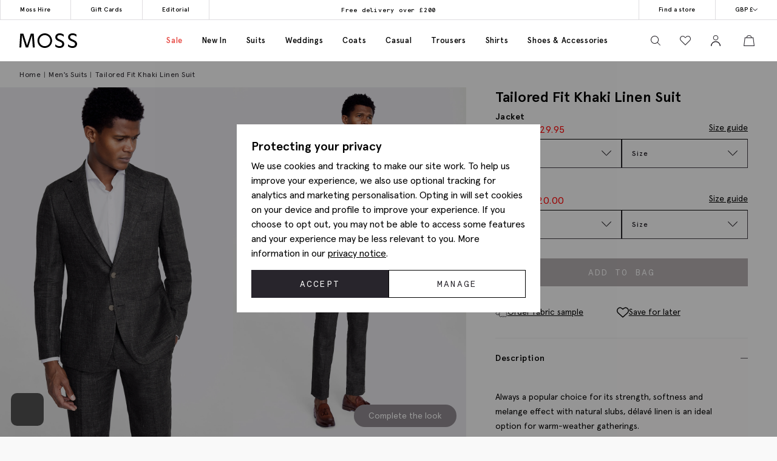

--- FILE ---
content_type: text/html; charset=utf-8
request_url: https://www.moss.co.uk/tailored-fit-khaki-linen-jacket-966804112
body_size: 57253
content:


<!DOCTYPE html>
<html class="no-js moss-uk" lang="en-gb" data-title="Tailored Fit Khaki Linen Jacket | Buy Online at Moss" data-pageType="product">
<head>
    <script>
        function performanceSupported() {
            try {
                return 'performance' in window && 'mark' in performance;
            } catch (e) {
                console.log('Performance metrics not available ');
            }
            return false;
        }

        if (performanceSupported()) {
            /* for internal performance measurements */
            performance.mark("html start");
        }
        document.documentElement.classList.remove('no-js');
    </script>

    <script>!function(){var e={31813:function(e){var t;t=()=>(()=>{var e={500:function(e){e.exports=(()=>{"use strict";var e={d:(t,o)=>{for(var n in o)e.o(o,n)&&!e.o(t,n)&&Object.defineProperty(t,n,{enumerable:!0,get:o[n]})},o:(e,t)=>Object.prototype.hasOwnProperty.call(e,t),r:e=>{"undefined"!=typeof Symbol&&Symbol.toStringTag&&Object.defineProperty(e,Symbol.toStringTag,{value:"Module"}),Object.defineProperty(e,"__esModule",{value:!0})}},t={};e.r(t),e.d(t,{default:()=>o,setPanelLoaded:()=>r,setPanelLoading:()=>n});const o=function(e,t){var o=setTimeout((function(){n(e)}),300);return t.finally((function(){clearTimeout(o),r(e)}))};var n=function(e){e.classList.add("is-loading")},r=function(e){e.classList.remove("is-loading")};return t})()},379:(e,t,o)=>{"use strict";o.r(t)},974:(e,t,o)=>{"use strict";o.r(t)},625:(e,t,o)=>{"use strict";o.r(t)},295:(e,t,o)=>{"use strict";o.r(t)},971:(e,t,o)=>{"use strict";o.r(t)},196:e=>{!function(){"use strict";e.exports={polyfill:function(){var e=window,t=document;if(!("scrollBehavior"in t.documentElement.style)||!0===e.__forceSmoothScrollPolyfill__){var o,n=e.HTMLElement||e.Element,r=468,i={scroll:e.scroll||e.scrollTo,scrollBy:e.scrollBy,elementScroll:n.prototype.scroll||l,scrollIntoView:n.prototype.scrollIntoView},s=e.performance&&e.performance.now?e.performance.now.bind(e.performance):Date.now,a=(o=e.navigator.userAgent,new RegExp(["MSIE ","Trident/","Edge/"].join("|")).test(o)?1:0);e.scroll=e.scrollTo=function(){void 0!==arguments[0]&&(!0!==c(arguments[0])?v.call(e,t.body,void 0!==arguments[0].left?~~arguments[0].left:e.scrollX||e.pageXOffset,void 0!==arguments[0].top?~~arguments[0].top:e.scrollY||e.pageYOffset):i.scroll.call(e,void 0!==arguments[0].left?arguments[0].left:"object"!=typeof arguments[0]?arguments[0]:e.scrollX||e.pageXOffset,void 0!==arguments[0].top?arguments[0].top:void 0!==arguments[1]?arguments[1]:e.scrollY||e.pageYOffset))},e.scrollBy=function(){void 0!==arguments[0]&&(c(arguments[0])?i.scrollBy.call(e,void 0!==arguments[0].left?arguments[0].left:"object"!=typeof arguments[0]?arguments[0]:0,void 0!==arguments[0].top?arguments[0].top:void 0!==arguments[1]?arguments[1]:0):v.call(e,t.body,~~arguments[0].left+(e.scrollX||e.pageXOffset),~~arguments[0].top+(e.scrollY||e.pageYOffset)))},n.prototype.scroll=n.prototype.scrollTo=function(){if(void 0!==arguments[0])if(!0!==c(arguments[0])){var e=arguments[0].left,t=arguments[0].top;v.call(this,this,void 0===e?this.scrollLeft:~~e,void 0===t?this.scrollTop:~~t)}else{if("number"==typeof arguments[0]&&void 0===arguments[1])throw new SyntaxError("Value could not be converted");i.elementScroll.call(this,void 0!==arguments[0].left?~~arguments[0].left:"object"!=typeof arguments[0]?~~arguments[0]:this.scrollLeft,void 0!==arguments[0].top?~~arguments[0].top:void 0!==arguments[1]?~~arguments[1]:this.scrollTop)}},n.prototype.scrollBy=function(){void 0!==arguments[0]&&(!0!==c(arguments[0])?this.scroll({left:~~arguments[0].left+this.scrollLeft,top:~~arguments[0].top+this.scrollTop,behavior:arguments[0].behavior}):i.elementScroll.call(this,void 0!==arguments[0].left?~~arguments[0].left+this.scrollLeft:~~arguments[0]+this.scrollLeft,void 0!==arguments[0].top?~~arguments[0].top+this.scrollTop:~~arguments[1]+this.scrollTop))},n.prototype.scrollIntoView=function(){if(!0!==c(arguments[0])){var o=function(e){for(;e!==t.body&&!1===f(e);)e=e.parentNode||e.host;return e}(this),n=o.getBoundingClientRect(),r=this.getBoundingClientRect();o!==t.body?(v.call(this,o,o.scrollLeft+r.left-n.left,o.scrollTop+r.top-n.top),"fixed"!==e.getComputedStyle(o).position&&e.scrollBy({left:n.left,top:n.top,behavior:"smooth"})):e.scrollBy({left:r.left,top:r.top,behavior:"smooth"})}else i.scrollIntoView.call(this,void 0===arguments[0]||arguments[0])}}function l(e,t){this.scrollLeft=e,this.scrollTop=t}function c(e){if(null===e||"object"!=typeof e||void 0===e.behavior||"auto"===e.behavior||"instant"===e.behavior)return!0;if("object"==typeof e&&"smooth"===e.behavior)return!1;throw new TypeError("behavior member of ScrollOptions "+e.behavior+" is not a valid value for enumeration ScrollBehavior.")}function d(e,t){return"Y"===t?e.clientHeight+a<e.scrollHeight:"X"===t?e.clientWidth+a<e.scrollWidth:void 0}function u(t,o){var n=e.getComputedStyle(t,null)["overflow"+o];return"auto"===n||"scroll"===n}function f(e){var t=d(e,"Y")&&u(e,"Y"),o=d(e,"X")&&u(e,"X");return t||o}function p(t){var o,n,i,a,l=(s()-t.startTime)/r;a=l=l>1?1:l,o=.5*(1-Math.cos(Math.PI*a)),n=t.startX+(t.x-t.startX)*o,i=t.startY+(t.y-t.startY)*o,t.method.call(t.scrollable,n,i),n===t.x&&i===t.y||e.requestAnimationFrame(p.bind(e,t))}function v(o,n,r){var a,c,d,u,f=s();o===t.body?(a=e,c=e.scrollX||e.pageXOffset,d=e.scrollY||e.pageYOffset,u=i.scroll):(a=o,c=o.scrollLeft,d=o.scrollTop,u=l),p({scrollable:a,method:u,startTime:f,startX:c,startY:d,x:n,y:r})}}}}()},651:(e,t,o)=>{"use strict";Object.defineProperty(t,"__esModule",{value:!0}),t.addDelegateEventListener=void 0;const n=o(463);t.addDelegateEventListener=function(e,t,o,r,i){e.addEventListener(t,(e=>{let t=e.target.matches(o)&&e.target;t||(t=(0,n.getClosest)(e.target,o)),t&&r({originalEvent:e,delegateTarget:t})}),i)}},437:(e,t,o)=>{"use strict";Object.defineProperty(t,"__esModule",{value:!0}),t.ajaxFormSubmit=void 0;const n=o(771);t.ajaxFormSubmit=(e,t,o,r)=>{const i=e.getAttribute("action");let s;s="json"==t?JSON.stringify((0,n.formToJson)(e)):new FormData(e),fetch(i,{method:"POST",body:s}).then((e=>e.json())).then((e=>{o(e)})).catch((e=>{r(e)}))}},59:(e,t)=>{"use strict";Object.defineProperty(t,"__esModule",{value:!0}),t.fireEventWithData=t.addEventListenerWithPromiseForData=void 0,t.addEventListenerWithPromiseForData=(e="click")=>new Promise((t=>{document.addEventListener(e,(e=>{t(e)}))})),t.fireEventWithData=(e,t="click",o=document)=>new Promise((n=>{const r=new CustomEvent(t,{detail:{data:e}});o.dispatchEvent(r),n(r)}))},975:(e,t)=>{"use strict";Object.defineProperty(t,"__esModule",{value:!0}),t.asyncAddExternalStylesheet=t.asyncAddExternalScript=void 0,t.asyncAddExternalScript=function(e,t={}){return new Promise(((o,n)=>{const r=document.querySelectorAll(`script[src="${e}"]`);if(null!=r&&r.length>0)return void o();let i=document.createElement("script");i.setAttribute("type","text/javascript"),i.setAttribute("src",e);for(let e in t)i.setAttribute(e,t[e]);i.addEventListener("load",(()=>o(i)),!1),i.addEventListener("error",(()=>n(i)),!1),document.body.appendChild(i)}))},t.asyncAddExternalStylesheet=function(e,t={}){return new Promise(((o,n)=>{let r=document.createElement("link");r.setAttribute("rel","stylesheet"),r.setAttribute("type","text/css"),r.setAttribute("href",e);for(let e in t)r.setAttribute(e,t[e]);r.addEventListener("load",(()=>o(r)),!1),r.addEventListener("error",(()=>n(r)),!1),document.body.appendChild(r)}))}},247:function(e,t){"use strict";var o=this&&this.__awaiter||function(e,t,o,n){return new(o||(o=Promise))((function(r,i){function s(e){try{l(n.next(e))}catch(e){i(e)}}function a(e){try{l(n.throw(e))}catch(e){i(e)}}function l(e){var t;e.done?r(e.value):(t=e.value,t instanceof o?t:new o((function(e){e(t)}))).then(s,a)}l((n=n.apply(e,t||[])).next())}))};Object.defineProperty(t,"__esModule",{value:!0}),t.cachedFetch=t.cacheBuster=void 0;const n={seconds:300,request:{credentials:"include"},cacheBuster:!1};t.cacheBuster=()=>(new Date).getTime(),t.cachedFetch=(e,t)=>o(void 0,void 0,void 0,(function*(){t=Object.assign({},n,t);let r=e,i=sessionStorage.getItem(r),s=sessionStorage.getItem(r)+":ts";if(null!==i&&null!==s){let e=(Date.now()-s)/1e3;if(t.seconds&&e<t.seconds&&!t.cacheBuster){let e=new Response(new Blob([i]));return Promise.resolve(e)}sessionStorage.removeItem(r),sessionStorage.removeItem(r+":ts")}return fetch(e,t.request).then((e=>o(void 0,void 0,void 0,(function*(){if(200===e.status){let t=e.headers.get("Content-Type");t&&(t.match(/application\/json/i)||t.match(/text\//i))&&(yield e.clone().text().then((e=>{sessionStorage.setItem(r,e),sessionStorage.setItem(r+":ts",Date.now().toString())})))}return e}))))}))},919:(e,t)=>{"use strict";Object.defineProperty(t,"__esModule",{value:!0}),t.toggleClass=t.removeClass=t.addClass=void 0,t.addClass=function(e,t){e.classList.add(...t)},t.removeClass=function(e,t){e.classList.remove(...t)},t.toggleClass=function(e,t,o){e.classList.toggle(t,o)}},283:(e,t)=>{"use strict";function o(e,t,o){var n="";if(o){if("number"!=typeof o)throw"Days is not a number";var r=new Date;r.setTime(r.getTime()+24*o*60*60*1e3),n="; expires="+r.toGMTString()}document.cookie=e+"="+t+n+"; path=/"}Object.defineProperty(t,"__esModule",{value:!0}),t.deleteCookie=t.getCookie=t.setCookie=void 0,t.setCookie=o,t.getCookie=function(e){for(var t=e+"=",o=document.cookie.split(";"),n=0;n<o.length;n++){for(var r=o[n];" "===r.charAt(0);)r=r.substring(1,r.length);if(0===r.indexOf(t))return r.substring(t.length,r.length)}return null},t.deleteCookie=function(e){o(e,"",-1)}},407:function(e,t,o){"use strict";var n=this&&this.__awaiter||function(e,t,o,n){return new(o||(o=Promise))((function(r,i){function s(e){try{l(n.next(e))}catch(e){i(e)}}function a(e){try{l(n.throw(e))}catch(e){i(e)}}function l(e){var t;e.done?r(e.value):(t=e.value,t instanceof o?t:new o((function(e){e(t)}))).then(s,a)}l((n=n.apply(e,t||[])).next())}))};Object.defineProperty(t,"__esModule",{value:!0}),t.CTH=t.containsActiveClass=t.containsVisibleClass=t.toggle=t.visuallyDeactivate=t.deactivate=t.activate=void 0;const r=o(919),i=o(699),s=["is-active"],a=["is-visible"],l=()=>new Promise((e=>requestAnimationFrame((t=>e(t)))));t.activate=e=>n(void 0,void 0,void 0,(function*(){return e?((0,r.addClass)(e,a),(0,i.dispatchCustomEventWrapper)(e,"element.visible.activation",{element:e}),yield l(),yield l(),new Promise((t=>{const o=n=>{e.removeEventListener("transitionend",o),t(e)};e.addEventListener("transitionend",o),(0,r.addClass)(e,s)}))):Promise.resolve(e)})),t.deactivate=e=>n(void 0,void 0,void 0,(function*(){return e&&((0,t.containsVisibleClass)(e)||(0,t.containsActiveClass)(e))?!(0,t.containsVisibleClass)(e)&&(0,t.containsActiveClass)(e)?((0,r.removeClass)(e,s),Promise.resolve(e)):new Promise((t=>{const o=()=>{(0,r.removeClass)(e,a),e.removeEventListener("transitionend",o),t(e)};e.addEventListener("transitionend",o),(0,r.removeClass)(e,s)})):Promise.resolve(e)})),t.visuallyDeactivate=e=>{if(e)return new Promise((t=>{const o=()=>{e.removeEventListener("transitionend",o),t(e)};e.addEventListener("transitionend",o),(0,r.removeClass)(e,s)}))},t.toggle=(e,o=!1)=>e&&(0,t.containsActiveClass)(e)&&!1===o?(0,t.deactivate)(e):(0,t.activate)(e),t.containsVisibleClass=e=>e.classList.contains(a[0]),t.containsActiveClass=e=>e.classList.contains(s[0]),t.CTH={activate:t.activate,deactivate:t.deactivate,visuallyDeactivate:t.visuallyDeactivate,toggle:t.toggle,containsVisibleClass:t.containsVisibleClass,containsActiveClass:t.containsActiveClass}},663:(e,t)=>{"use strict";Object.defineProperty(t,"__esModule",{value:!0}),t.debounce=void 0,t.debounce=function(e,t=250){let o;return function(...n){clearTimeout(o),o=setTimeout((()=>{clearTimeout(o),e(...n)}),t)}}},523:(e,t)=>{"use strict";Object.defineProperty(t,"__esModule",{value:!0}),t.eImageSwap=void 0,t.eImageSwap=function(e=document){const t=e.querySelectorAll("img[data-eimageswap]");t.forEach(((e,o)=>{const n=t[o];n.addEventListener("mouseenter",(()=>{let t;if(!e.dataset.eimageswaporiginal){const t=e.dataset.src||e.getAttribute("src");e.dataset.eimageswaporiginal=t}t=e.dataset.eimageswap,e.setAttribute("src",t)})),n.addEventListener("mouseleave",(()=>{let t;t=e.dataset.eimageswaporiginal,e.setAttribute("src",t)}))}))}},699:(e,t)=>{"use strict";Object.defineProperty(t,"__esModule",{value:!0}),t.dispatchCustomEventWrapper=void 0,t.dispatchCustomEventWrapper=function(e,t,o={},n={bubbles:!0,cancelable:!0,composed:!1}){const r=Object.assign({detail:o},n),i=new CustomEvent(t,r);return e.dispatchEvent(i)}},435:function(e,t){"use strict";var o=this&&this.__awaiter||function(e,t,o,n){return new(o||(o=Promise))((function(r,i){function s(e){try{l(n.next(e))}catch(e){i(e)}}function a(e){try{l(n.throw(e))}catch(e){i(e)}}function l(e){var t;e.done?r(e.value):(t=e.value,t instanceof o?t:new o((function(e){e(t)}))).then(s,a)}l((n=n.apply(e,t||[])).next())}))};Object.defineProperty(t,"__esModule",{value:!0}),t.fetchPoll=t.fetchJSON=t.fetchText=t.credentials=t.headers=t.status=void 0;class n extends Error{constructor(e,t){super(`${e}: ${t.url} - ${t.status} ${t.statusText}`),this.name="FetchError",this.response=t}}t.status=e=>{if(!e.ok)throw new n("Request failed",e);return e},t.headers=(e={})=>{const t=e.headers||{};return t["X-Requested-With"]="XMLHttpRequest",Object.assign(Object.assign({},e),{headers:t})},t.credentials=(e={})=>(e.credentials&&null!==e.credentials||(e.credentials="same-origin"),e);const r=e=>(0,t.headers)((0,t.credentials)(Object.assign({},e)));t.fetchText=(e,...t)=>o(void 0,[e,...t],void 0,(function*(e,t={}){const o=r(t);o.credentials="include";const n=yield fetch(e,o);return yield n.text()})),t.fetchJSON=(e,...n)=>o(void 0,[e,...n],void 0,(function*(e,o={}){try{const n=r(o);n.headers.Accept="application/json",n.headers["Content-Type"]="application/json",n.credentials="include";const i=yield fetch(e,n),s=(0,t.status)(i);return yield s.json()}catch(e){throw console.error(e.message),e}})),t.fetchPoll=function(e){return o(this,arguments,void 0,(function*(e,t={}){const n=r=>o(this,void 0,void 0,(function*(){const o=yield fetch(e,t);switch(o.status){case 200:return o;case 202:return yield new Promise((e=>setTimeout(e,1.5*r))),n(1.5*r);default:const e=new Error(o.statusText);throw e.response=o,e}}));return t.credentials="include",n(1e3)}))}},771:(e,t)=>{"use strict";Object.defineProperty(t,"__esModule",{value:!0}),t.formToJson=void 0,t.formToJson=e=>{try{if("FORM"!==e.nodeName)throw new Error("The element is not a form");const t=e.querySelectorAll("input, select, textarea"),o={};for(const e of t){const[t,n]=[e.name,e.value];if(e instanceof HTMLSelectElement&&e.options&&e.multiple)for(const n of e.options)n.selected&&(o[t]||(o[t]=[]),o[t].push(n.value));else e instanceof HTMLInputElement?"radio"===e.type||"checkbox"===e.type?e.checked&&(o[t]=n):""!==n&&(o[t]=n):o[t]=n}return o}catch(e){return console.log("Error ",e),{}}}},777:(e,t)=>{"use strict";Object.defineProperty(t,"__esModule",{value:!0}),t.togglePasswordVisibility=void 0,t.togglePasswordVisibility=function(){document.querySelectorAll(".js-toggle-password").forEach((e=>{e.addEventListener("click",(()=>{var t;let o=null===(t=e.parentElement)||void 0===t?void 0:t.querySelector(".js-toggle-password-field");"show"===e.dataset.toggle?(e.setAttribute("data-toggle","hide"),e.innerHTML="hide",null==o||o.setAttribute("type","text")):(e.setAttribute("data-toggle","show"),e.innerHTML="show",null==o||o.setAttribute("type","password"))}))}))}},463:(e,t)=>{"use strict";Object.defineProperty(t,"__esModule",{value:!0}),t.getClosest=void 0,t.getClosest=function(e,t){for(;e&&e!==document.documentElement;e=e.parentNode)if(e.matches(t))return e;return null}},323:(e,t)=>{"use strict";Object.defineProperty(t,"__esModule",{value:!0}),t.getAntiForgeryToken=void 0,t.getAntiForgeryToken=()=>{const e=document.querySelector('[name="__RequestVerificationToken"]');return e?e.value:""}},835:(e,t)=>{"use strict";Object.defineProperty(t,"__esModule",{value:!0}),t.imageSwap=t.DEFAULTSETTINGS=void 0,t.DEFAULTSETTINGS={PRIMARY_CONTAINER:".js-primary-image",THUMBNAIL_CONTAINER:".product-images__entity:not(.product-images__video)"},t.imageSwap=function(e=document,o){const n=Object.assign(Object.assign({},t.DEFAULTSETTINGS),o),r=n.THUMBNAIL_CONTAINER;e.querySelectorAll(r).forEach((t=>t.addEventListener("click",(t=>{!function(e,t,o){const n=t.target,r=e.querySelector(o.PRIMARY_CONTAINER),i=null==r?void 0:r.querySelector("img");r&&i&&function(e,t,o){let n=t.getAttribute(e),r=o.getAttribute(e);o.setAttribute(e,n),t.setAttribute(e,r)}("src",n,i)}(e,t,n)}))))}},156:function(e,t,o){"use strict";var n=this&&this.__createBinding||(Object.create?function(e,t,o,n){void 0===n&&(n=o);var r=Object.getOwnPropertyDescriptor(t,o);r&&!("get"in r?!t.__esModule:r.writable||r.configurable)||(r={enumerable:!0,get:function(){return t[o]}}),Object.defineProperty(e,n,r)}:function(e,t,o,n){void 0===n&&(n=o),e[n]=t[o]}),r=this&&this.__exportStar||function(e,t){for(var o in e)"default"===o||Object.prototype.hasOwnProperty.call(t,o)||n(t,e,o)};Object.defineProperty(t,"__esModule",{value:!0}),r(o(167),t),r(o(283),t),r(o(331),t),r(o(59),t),r(o(463),t),r(o(523),t),r(o(771),t),r(o(651),t),r(o(435),t),r(o(901),t),r(o(919),t),r(o(663),t),r(o(619),t),r(o(777),t),r(o(739),t),r(o(899),t),r(o(699),t),r(o(407),t),r(o(904),t),r(o(323),t),r(o(891),t),r(o(975),t),r(o(437),t),r(o(69),t),r(o(411),t),r(o(247),t),r(o(835),t),r(o(365),t),r(o(769),t),r(o(411),t),r(o(852),t)},739:(e,t)=>{"use strict";Object.defineProperty(t,"__esModule",{value:!0}),t.insertAfter=t.insertBefore=void 0,t.insertBefore=(e,t)=>{var o;null===(o=e.parentNode)||void 0===o||o.insertBefore(t,e)},t.insertAfter=(e,t)=>{e.after(t)}},167:(e,t)=>{"use strict";function o(){return window.innerWidth<768}function n(){return window.innerWidth<992}function r(){return!!navigator.userAgent.match(/Android/i)}function i(){return!!navigator.userAgent.match(/BlackBerry/i)}function s(){return!!navigator.userAgent.match(/iPhone|iPad|iPod/i)}function a(){return!!navigator.userAgent.match(/IEMobile/i)}function l(){return!!navigator.userAgent.match(/Opera Mini/i)}Object.defineProperty(t,"__esModule",{value:!0}),t.isAny=t.isTouch=t.isFirefox=t.isOpera=t.isIemobile=t.isIos=t.isBlackberry=t.isAndroid=t.isOnlyTablet=t.isTablet=t.isMobile=void 0,t.isMobile=o,t.isTablet=n,t.isOnlyTablet=function(){return window.innerWidth>=768&&window.innerWidth<992},t.isAndroid=r,t.isBlackberry=i,t.isIos=s,t.isIemobile=a,t.isOpera=l,t.isFirefox=function(){return!!navigator.userAgent.match(/Firefox/i)},t.isTouch=function(){return navigator.maxTouchPoints>0||navigator.msMaxTouchPoints>0},t.isAny=function(){return o()||r()||i()||s()||a()||l()||n()}},891:function(e,t,o){"use strict";var n=this&&this.__awaiter||function(e,t,o,n){return new(o||(o=Promise))((function(r,i){function s(e){try{l(n.next(e))}catch(e){i(e)}}function a(e){try{l(n.throw(e))}catch(e){i(e)}}function l(e){var t;e.done?r(e.value):(t=e.value,t instanceof o?t:new o((function(e){e(t)}))).then(s,a)}l((n=n.apply(e,t||[])).next())}))},r=this&&this.__importDefault||function(e){return e&&e.__esModule?e:{default:e}};Object.defineProperty(t,"__esModule",{value:!0}),t.openDialog=t.addOpenListeners=void 0;const i=o(651),s=o(407),a=o(435),l=r(o(500)),c=o(899);o(379);const d={top:"rcm-dialog__top",right:"rcm-dialog__right",bottom:"rcm-dialog__bottom",left:"rcm-dialog__left"};t.addOpenListeners=()=>{(0,i.addDelegateEventListener)(document.body,"click",".js-open-dialog",(e=>{e.originalEvent.preventDefault(),(0,t.openDialog)(e.delegateTarget)}))},t.openDialog=e=>{var t;const o=null===(t=e.dataset.dialogTarget)||void 0===t?void 0:t.split("#").join("");o&&""!==o&&document.querySelector(o);const r=w(e);"true"!==e.dataset.dialogLeaveOpen&&_();let i=o||r;if(!i)throw new Error("Cant find dialog target and no href or id");return new Promise((t=>n(void 0,void 0,void 0,(function*(){let o=v(i);if(o||(o=yield b(i),o.dataset.firstLoad="true"),yield u(e,o),g(),p(o),L(o),null===r)return o.scrollTop=0,void t(o);const n="true"===e.dataset.dialogShouldRefresh,s=o.dataset.firstLoad&&"false"!==o.dataset.firstLoad,c=y(o);if(n||s){c.innerHTML="",o.dataset.firstLoad="false";const e=(0,a.fetchText)(r),n=m(o),i=yield(0,l.default)(n,e);c.innerHTML=i,yield S(o),o.scrollTop=0,t(o)}o.scrollTop=0,t(o)}))))};const u=(e,t)=>n(void 0,void 0,void 0,(function*(){const o=e.getAttributeNames().filter((e=>e.startsWith("data-dialog-"))),n=f(e);o.forEach((o=>{if(!o.startsWith("data-dialog-"))return;const r=o.replace("data-dialog-","");switch(r){case"class":t.classList.add(...e.getAttribute(o).split(" "));break;case"style":t.setAttribute(o,`${t.getAttribute(o)||""} ${e.getAttribute(o)}`);break;case"id":case"target":case"leave-open":case"should-refresh":break;case"open-option":if(!d[n])return;t.classList.add(d[n]);break;default:t.setAttribute(r,e.getAttribute(o))}}))})),f=e=>{const t=e.dataset.dialogOpenOption;return t?t.split(" ")[0]:null},p=e=>(e.showModal(),(0,s.activate)(e)),v=e=>{const t=document.querySelector(`dialog[id="${e}"]`);if(t&&"DIALOG"===t.tagName)return t},m=e=>e.querySelector(".panel-updater"),g=()=>{document.body.classList.add("overflow-hidden")},h=()=>{document.querySelectorAll("dialog[open]").length>0||document.body.classList.remove("overflow-hidden")},y=e=>e.querySelector(".rcm-dialog__body"),b=e=>n(void 0,void 0,void 0,(function*(){const t=document.createElement("dialog"),o=document.createElement("div"),n=document.createElement("div");return t.appendChild(o),o.appendChild(n),o.classList.add("panel-updater"),n.classList.add("rcm-dialog__body"),t.id=e,t.classList.add("rcm-dialog"),t.dataset.firstLoad="true",document.body.appendChild(t),new Promise((e=>{requestAnimationFrame((()=>{e(t)}))}))})),w=e=>{let t=e.getAttribute("data-href")||e.getAttribute("href");return t?(t+=(null==t?void 0:t.includes("?"))?"&":"?",t+="nolayout=true",t):null},S=e=>n(void 0,void 0,void 0,(function*(){var t;const o=e.querySelectorAll("script"),n=document.createDocumentFragment(),r=[...o].map((e=>e.getAttribute("src")?new Promise((t=>{const o=document.createElement("script");Array.from(e.attributes).forEach((e=>{o.setAttribute(e.name,e.value)})),o.appendChild(document.createTextNode(e.innerHTML)),o.addEventListener("load",t),n.appendChild(o)})):Promise.resolve()));document.body.appendChild(n);const i=null===(t=e.querySelector(".pageJS"))||void 0===t?void 0:t.getAttribute("module");i&&(yield Promise.all(r),(0,c.awaitLoad)(i).then((function(){window[i].init.bind(window)()})))})),_=()=>n(void 0,void 0,void 0,(function*(){document.querySelectorAll("dialog[open]").forEach((e=>{e.close()}))})),L=e=>{e.addEventListener("close",(t=>n(void 0,void 0,void 0,(function*(){t.preventDefault(),yield(0,s.deactivate)(e),e.close(),h()})))),(0,i.addDelegateEventListener)(e,"click",".js-close-dialog",(t=>n(void 0,void 0,void 0,(function*(){yield(0,s.deactivate)(e),e.close(),h()})))),e.addEventListener("click",(t=>n(void 0,void 0,void 0,(function*(){var o;(null===(o=t.target)||void 0===o?void 0:o.closest("form"))||function(e,t){const o=e.getBoundingClientRect();return(0!==t.clientX||0!==t.clientY)&&(t.clientX<o.left||t.clientX>o.right||t.clientY<o.top||t.clientY>o.bottom)}(e,t)&&(yield(0,s.deactivate)(e),e.close(),h())}))))}},365:(e,t,o)=>{"use strict";Object.defineProperty(t,"__esModule",{value:!0}),t.addCloseModalEventListener=t.setElmContent=t.setModalSize=t.getModalBody=t.getModalHeader=t.getModalDialog=t.getGlobalModal=t.openDynamicModal=void 0,o(974),t.openDynamicModal=(e,t="",o="large",f="centered")=>{if(!e)return;const p=d(e),v=n(document),m=r(v),g=i(v),h=s(v);c(g,t),c(h,p),l(m,o),a(m,f);const y=document.querySelector("#global_modal");y.setAttribute("aria-modal","true"),y.style.display="block",y.classList.add("show"),u(y,g,h)};const n=(e=document)=>e.querySelector("#global_modal");t.getGlobalModal=n;const r=e=>e.querySelector(".modal-dialog");t.getModalDialog=r;const i=e=>e.querySelector(".modal-title");t.getModalHeader=i;const s=e=>e.querySelector(".modal-body");t.getModalBody=s;const a=(e,t)=>e.classList.add(`modal-dialog--${t}`),l=(e,t="large")=>e.classList.add(`modal-dialog--${t}`);t.setModalSize=l;const c=(e,t)=>e.innerHTML=t.toString();t.setElmContent=c;const d=e=>c(document.createElement("div"),e),u=(e,t,o)=>{e.addEventListener("click",(n=>{const r=n.target;(r.classList.contains("modal")||r.classList.contains("modal-close"))&&(e.setAttribute("aria-modal","false"),e.classList.remove("show"),e.style.display="none",c(o,""),c(t,""))}))};t.addCloseModalEventListener=u},899:(e,t)=>{"use strict";Object.defineProperty(t,"__esModule",{value:!0}),t.awaitLoad=t.isLoaded=void 0;var o={version:"1.0.0",scriptElement:".pageJS",scriptTimeout:1e4};const n=(e,o,n)=>{var r=e+" loaded",i=e+" not loaded";return(0,t.isLoaded)(e)?o(r):n(i)};t.isLoaded=e=>e in window&&"function"==typeof window[e].init,t.awaitLoad=(e,r=o.scriptElement)=>{var i;return new Promise((function(s,a){const l=()=>(window.removeEventListener("load",l),clearTimeout(i),n(e,s,a));if((0,t.isLoaded)(e))n(e,s,a);else{i=setTimeout((function(){return window.removeEventListener("load",l),n(e,s,a)}),o.scriptTimeout);var c=document.querySelectorAll(r);c.length&&c[c.length-1].addEventListener("load",(function(){return window.removeEventListener("load",l),clearTimeout(i),n(e,s,a)})),window.addEventListener("load",l)}}))},t.default=o},769:function(e,t,o){"use strict";var n=this&&this.__awaiter||function(e,t,o,n){return new(o||(o=Promise))((function(r,i){function s(e){try{l(n.next(e))}catch(e){i(e)}}function a(e){try{l(n.throw(e))}catch(e){i(e)}}function l(e){var t;e.done?r(e.value):(t=e.value,t instanceof o?t:new o((function(e){e(t)}))).then(s,a)}l((n=n.apply(e,t||[])).next())}))},r=this&&this.__importDefault||function(e){return e&&e.__esModule?e:{default:e}};Object.defineProperty(t,"__esModule",{value:!0}),t.addPopPopListeners=t.handleAjaxPopover=void 0,o(625);const i=r(o(500)),s=o(156);t.addPopPopListeners=()=>{document.querySelectorAll("[popoverajax]").forEach((e=>{e.addEventListener("click",(t=>{t.preventDefault(),a(e)}))})),document.querySelectorAll("[popover]").forEach((e=>{e.addEventListener("beforetoggle",(e=>{})),e.addEventListener("toggle",(e=>{}))}))};const a=e=>n(void 0,void 0,void 0,(function*(){var t,o;const n="true"===e.getAttribute("popoverrefresh"),r=e.getAttribute("popovertarget"),a=e.getAttribute("popoverajax"),l=e.getAttribute("popoverdirection");let c=null!==(o=null===(t=e.getAttribute("popoverclasses"))||void 0===t?void 0:t.split(" "))&&void 0!==o?o:[];const d="manual"===e.getAttribute("popovertype")?"manual":"auto";if(!HTMLElement.prototype.hasOwnProperty("popover")||!HTMLElement.prototype.hasOwnProperty("showPopover"))return void console.error("Popovers are not supported in this browser");if(!r)return void console.error("No target specified for popover");if(!a)return void console.error("No URL specified for popover");if(!l)return void console.error("No direction specified for popover");let u=(e=>document.querySelector(`#${e}`))(r);if(!u){console.info("No target found for popover",r),console.info("Creating target element");const e=document.createElement("div");e.classList.add("popover-panel","panel-updater"),u=document.createElement("div"),u.setAttribute("id",r.replace("#","")),u.setAttribute("popoverdirection",l),u.setAttribute("popover",d),u.appendChild(e),document.body.appendChild(u),console.info("Target element created",u)}u.classList.add(...c);const f=u.hasAttribute("popoverpopulated");if(n||!f){const e=(e=>e.querySelector(".popover-panel"))(u);if(!e)return void console.error("No panel found for popover",u);const t=yield(0,i.default)(e,(0,s.fetchText)(a));e.innerHTML=t,u.setAttribute("popoverpopulated","true");const o=(0,s.checkForModuleToLoad)(e);if(o){const t=(0,s.getModuleToLoad)(e),n=(0,s.getSrcToLoad)(o);t&&n?(yield(0,s.appendScript)(n),(0,s.bindModuleToLoad)(t)):console.error("No module or source found for module",t,n)}}u.showPopover()}));t.handleAjaxPopover=a},901:(e,t,o)=>{"use strict";Object.defineProperty(t,"__esModule",{value:!0}),t.setupRippleEffect=void 0,o(692),t.setupRippleEffect=function(e,t){const o=":not(.no-js-ripple)";if(!e)return null;e.querySelectorAll(t.join(o+",")+o).forEach((e=>{const t=document.createElement("div");e.style.position="relative",t.classList.add("rippleJS"),e.appendChild(t)}))}},619:(e,t)=>{"use strict";Object.defineProperty(t,"__esModule",{value:!0}),t.removeAppendedScript=t.appendScript=void 0,t.appendScript=function(e){return new Promise(((t,o)=>{const n=document.createElement("script");document.body.appendChild(n),n.onload=t,n.onerror=o,n.async=!0,n.src=e,n.classList.add("js-appended-script")}))},t.removeAppendedScript=(e=".js-appended-script")=>{document.querySelectorAll(e).forEach((e=>{e.remove()}))}},852:(e,t,o)=>{"use strict";Object.defineProperty(t,"__esModule",{value:!0}),t.enableScroll=t.disableScroll=void 0;const n=o(167);o(295),t.disableScroll=()=>{document.body.classList.add("disable-scroll"),(0,n.isIos)()&&(document.body.style.top=`-${window.scrollY}px`,document.body.style.position="fixed",document.body.style.width="100%",document.ontouchmove=function(e){e.preventDefault()})},t.enableScroll=()=>{if(document.body.classList.remove("disable-scroll"),!(0,n.isIos)())return;const e=document.body.style.top;document.body.style.position="",document.body.style.top="",document.body.style.width="",window.scrollTo(0,-1*parseInt(e||"0")),document.ontouchmove=function(e){return!0}}},69:function(e,t,o){"use strict";var n=this&&this.__importDefault||function(e){return e&&e.__esModule?e:{default:e}};Object.defineProperty(t,"__esModule",{value:!0}),t.getScrollDirection=t.getElementOffset=t.scrollIntoView=void 0;const r=n(o(196)),i=Object.freeze({UP:1,DOWN:2});t.scrollIntoView=(e,o)=>{r.default.polyfill();const n=Object.assign({scrollUp:0,scrollDown:0},o),s=(0,t.getElementOffset)(e),a=(0,t.getScrollDirection)(s)===i.UP?n.scrollUp:n.scrollDown;window.scroll({top:s-a,left:0,behavior:"smooth"})},t.getElementOffset=e=>{const t=e.getBoundingClientRect(),o=window.scrollY;return Math.round(t.top+o)},t.getScrollDirection=e=>Math.round(window.scrollY)>e?i.UP:i.DOWN},904:function(e,t,o){"use strict";var n=this&&this.__createBinding||(Object.create?function(e,t,o,n){void 0===n&&(n=o);var r=Object.getOwnPropertyDescriptor(t,o);r&&!("get"in r?!t.__esModule:r.writable||r.configurable)||(r={enumerable:!0,get:function(){return t[o]}}),Object.defineProperty(e,n,r)}:function(e,t,o,n){void 0===n&&(n=o),e[n]=t[o]}),r=this&&this.__setModuleDefault||(Object.create?function(e,t){Object.defineProperty(e,"default",{enumerable:!0,value:t})}:function(e,t){e.default=t}),i=this&&this.__importStar||function(e){if(e&&e.__esModule)return e;var t={};if(null!=e)for(var o in e)"default"!==o&&Object.prototype.hasOwnProperty.call(e,o)&&n(t,e,o);return r(t,e),t},s=this&&this.__awaiter||function(e,t,o,n){return new(o||(o=Promise))((function(r,i){function s(e){try{l(n.next(e))}catch(e){i(e)}}function a(e){try{l(n.throw(e))}catch(e){i(e)}}function l(e){var t;e.done?r(e.value):(t=e.value,t instanceof o?t:new o((function(e){e(t)}))).then(s,a)}l((n=n.apply(e,t||[])).next())}))};Object.defineProperty(t,"__esModule",{value:!0}),t.createStateManager=t.DEFAULTS=void 0;const a=o(156),l=i(o(407));t.DEFAULTS={rootContext:document.body,elementDataSelector:"data-state",shouldTrackHistory:!0,onBeforeStateChange:(e,t)=>s(void 0,void 0,void 0,(function*(){return e})),onAfterStateChange:(e,t)=>s(void 0,void 0,void 0,(function*(){}))},t.createStateManager=e=>{let o=[];const n=Object.assign(Object.assign({},t.DEFAULTS),e),r=(...e)=>s(void 0,[...e],void 0,(function*(e=!1){var t;const o=null===(t=n.rootContext)||void 0===t?void 0:t.querySelectorAll(`[${n.elementDataSelector}]`);return e?(o.forEach((e=>e.classList.remove("is-active","is-visible"))),Promise.resolve()):Promise.all([...o].map((e=>l.deactivate(e))))})),i=(e,...t)=>s(void 0,[e,...t],void 0,(function*(e,t=!0){var a;const d=c(),p=yield n.onBeforeStateChange(e,d);if("string"==typeof p&&p!==e)return void i(p,t);if(e===d)return Promise.resolve(e);o.push(e),yield r(),t&&n.shouldTrackHistory&&u(e),f(e),o.length>1&&(e=o[o.length-1],o=[]);const v=null===(a=n.rootContext)||void 0===a?void 0:a.querySelector(`[${n.elementDataSelector}="${e}"]`);return v?l.activate(v).finally((()=>s(void 0,void 0,void 0,(function*(){n.onAfterStateChange&&(yield n.onAfterStateChange(e,d))})))):Promise.reject(`State ${e} not found`)})),c=()=>{var e;const t=null===(e=n.rootContext)||void 0===e?void 0:e.querySelector(`[${n.elementDataSelector}].is-active`);return t?t.getAttribute(n.elementDataSelector):null},d=(0,a.debounce)((e=>s(void 0,void 0,void 0,(function*(){var t;const o=null===(t=e.state)||void 0===t?void 0:t[n.elementDataSelector];o&&(yield i(o,!1))}))),300),u=e=>window.history.pushState({[n.elementDataSelector]:e},"",location.href),f=e=>{var t;const o=e||c();o&&(null===(t=n.rootContext)||void 0===t||t.setAttribute(n.elementDataSelector,o))};if(n.shouldTrackHistory){window.addEventListener("popstate",d);const e=c();e&&u(e)}if(n.onBeforeStateChange){const e=c();e&&n.onBeforeStateChange(e,null)}return f(),{disableAllStates:r,enableState:i,getState:c,destroy:()=>{var e;window.removeEventListener("popstate",d),null===(e=n.rootContext)||void 0===e||e.removeAttribute(n.elementDataSelector)}}}},411:(e,t,o)=>{"use strict";Object.defineProperty(t,"__esModule",{value:!0}),t.getAbsoluteHeight=t.serialize=t.getParams=t.findAncestor=t.unbindModuleToLoad=t.bindModuleToLoad=t.getSrcToLoad=t.getModuleToLoad=t.checkForModuleToLoad=t.waitForFrame=t.flattenObject=t.queryStringFromObject2=t.queryStringFromObject=t.findElementPosition=t.setStylesOnElement=t.setStateClass=t.convertObjectValuesToArray=t.convertObjectKeysToArray=void 0;const n=o(919);o(971),t.convertObjectKeysToArray=e=>Object.keys(e).map((t=>[t,e[t]])),t.convertObjectValuesToArray=e=>Object.entries(e).map((([e,t])=>[t,e])),t.setStateClass=(e,t,o)=>{(0,n.removeClass)(e,t),(0,n.addClass)(e,[o])},t.setStylesOnElement=(e,t)=>Object.assign(t.style,e),t.findElementPosition=e=>{const t=e.getBoundingClientRect(),o=window.scrollX,n=window.scrollY;return{top:t.top+n,left:t.left+o}},t.queryStringFromObject=e=>Object.keys(e).map((t=>`${t}=${e[t]}`)).join("&"),t.queryStringFromObject2=e=>[].concat(...Object.entries(e).map((([e,o])=>Array.isArray(o)?o.map((t=>`${e}=${encodeURIComponent(t)}`)):"object"==typeof o?(0,t.queryStringFromObject2)((0,t.flattenObject)({[e]:o})):((e,t)=>null!==t?`${e}=${encodeURIComponent(t)}`:"")(e,o)))).filter((e=>e)).join("&"),t.flattenObject=(e,o="")=>Object.keys(e).reduce(((n,r)=>{const i=o?`${o}.${r}`:r;return Array.isArray(e[r])?e[r].forEach(((e,o)=>{Object.assign(n,(0,t.flattenObject)(e,`${i}.${o}`))})):"object"==typeof e[r]&&null!==e[r]?Object.assign(n,(0,t.flattenObject)(e[r],i)):n[i]=e[r],n}),{}),t.waitForFrame=()=>new Promise((e=>requestAnimationFrame(e))),t.checkForModuleToLoad=e=>e.querySelector(".pageJS"),t.getModuleToLoad=e=>{var t;return(null===(t=e.querySelector(".pageJS"))||void 0===t?void 0:t.getAttribute("module"))||null},t.getSrcToLoad=e=>e.getAttribute("src"),t.bindModuleToLoad=e=>window[e].init.bind(window)(),t.unbindModuleToLoad=e=>window[e].exit.bind(window)(),t.findAncestor=(e,t)=>{for(;(e=e.parentElement)&&!e.classList.contains(t););return e},t.getParams=e=>e?(/^[?#]/.test(e)?e.slice(1):e).split("&").reduce(((e,t)=>{let[o,n]=t.split("=");return e[o]=n?decodeURIComponent(n.replace(/\+/g," ")):"",e}),{}):{},t.serialize=e=>"?"+Object.entries(e).map((([e,t])=>`${e}=${t}`)).join("&"),t.getAbsoluteHeight=e=>{const t="string"==typeof e?document.querySelector(e):e;if(!t)throw new Error("Element not found.");const o=window.getComputedStyle(t),n=parseFloat(o.marginTop)+parseFloat(o.marginBottom);return Math.ceil(t.offsetHeight+n)}},331:(e,t)=>{"use strict";Object.defineProperty(t,"__esModule",{value:!0}),t.vybeIntegration=void 0,t.vybeIntegration=()=>{window.VybeCmsScripts.forEach((e=>e()))}},692:(e,t,o)=>{"use strict";o.r(t);var n="data-event";function r(e,t){var o=function(e){var t=e.target,o=t.childNodes.length;if("button"!==t.localName||!o)return t.classList.contains("rippleJS")?t:null;for(var n=0;n<o;++n){var r=t.childNodes[n],i=r.classList;if(i&&i.contains("rippleJS"))return r}return null}(t);if(!o)return!1;var r=o.classList,i=o.getAttribute(n);if(i&&i!==e)return!1;o.setAttribute(n,e);var s,a=o.getBoundingClientRect(),l=t.offsetX;void 0!==l?s=t.offsetY:(l=t.clientX-a.left,s=t.clientY-a.top);var c,d=document.createElement("div"),u=2*(c=a.width===a.height?1.412*a.width:Math.sqrt(a.width*a.width+a.height*a.height))+"px";d.style.width=u,d.style.height=u,d.style.marginLeft=-c+l+"px",d.style.marginTop=-c+s+"px",d.className="ripple",o.appendChild(d),window.setTimeout((function(){d.classList.add("held")}),0);var f="mousedown"===e?"mouseup":"touchend",p=function(e){document.removeEventListener(f,p),d.classList.add("done"),window.setTimeout((function(){o.removeChild(d),o.children.length||(r.remove("active"),o.removeAttribute(n))}),650)};document.addEventListener(f,p)}!function(){function e(){if(!function(){var e=document.createElement("div");e.className="rippleJS",document.body.appendChild(e);var t="absolute"===window.getComputedStyle(e).position;return document.body.removeChild(e),t}()){var e=document.createElement("style");e.textContent='/*rippleJS*/.rippleJS,.rippleJS.fill::after{position:absolute;top:0;left:0;right:0;bottom:0}.rippleJS{display:block;overflow:hidden;border-radius:inherit;-webkit-mask-image:-webkit-radial-gradient(circle,#fff,#000)}.rippleJS.fill::after{content:""}.rippleJS.fill{border-radius:1000000px}.rippleJS .ripple{position:absolute;border-radius:100%;background:currentColor;opacity:.2;width:0;height:0;-webkit-transition:-webkit-transform .4s ease-out,opacity .4s ease-out;transition:transform .4s ease-out,opacity .4s ease-out;-webkit-transform:scale(0);transform:scale(0);pointer-events:none;-webkit-touch-callout:none;-webkit-user-select:none;-khtml-user-select:none;-moz-user-select:none;-ms-user-select:none;user-select:none}.rippleJS .ripple.held{opacity:.4;-webkit-transform:scale(1);transform:scale(1)}.rippleJS .ripple.done{opacity:0}',document.head.insertBefore(e,document.head.firstChild)}var t;(t=t||document).addEventListener("mousedown",(function(e){0===e.button&&r(e.type,e)}),{passive:!0}),t.addEventListener("touchstart",(function(e){for(var t=0;t<e.changedTouches.length;++t)r(e.type,e.changedTouches[t])}),{passive:!0})}"complete"===document.readyState?e():window.addEventListener("load",e)}()}},t={};function o(n){var r=t[n];if(void 0!==r)return r.exports;var i=t[n]={exports:{}};return e[n].call(i.exports,i,i.exports,o),i.exports}return o.r=e=>{"undefined"!=typeof Symbol&&Symbol.toStringTag&&Object.defineProperty(e,Symbol.toStringTag,{value:"Module"}),Object.defineProperty(e,"__esModule",{value:!0})},o(156)})(),e.exports=t()}},t={};function o(n){var r=t[n];if(void 0!==r)return r.exports;var i=t[n]={exports:{}};return e[n].call(i.exports,i,i.exports,o),i.exports}!function(){"use strict";var e=o(31813),t=function(){return t=Object.assign||function(e){for(var t,o=1,n=arguments.length;o<n;o++)for(var r in t=arguments[o])Object.prototype.hasOwnProperty.call(t,r)&&(e[r]=t[r]);return e},t.apply(this,arguments)};window.dataLayer=window.dataLayer||[];var n=function(e){window.exponea&&"function"==typeof window.exponea.start?e():setTimeout((function(){return n(e)}),100)},r=function(){var e=i();return e&&"granted"===e.personalization_storage&&n((function(){window.exponea.start()})),!!e},i=function(){return JSON.parse((0,e.getCookie)("consent_acceptance"))},s=function(o,n,r){void 0===r&&(r=!0),function(e,o,n){"string"==typeof o?window.dataLayer.push(arguments):window.dataLayer.push(t({event:e},o))}("consent",o,n),"update"===o&&r&&function(t){(0,e.setCookie)("consent_acceptance",JSON.stringify(t),365)}(n),"update"===o&&"granted"===n.analytics_storage&&(window.dataLayer=window.dataLayer||[],window.dataLayer.push({event:"consent_update",analytics_storage:n.analytics_storage||"denied",personalization_storage:n.personalization_storage||"denied"})),"update"===o&&"granted"===n.functionality_storage&&"granted"===n.security_storage&&(window.dataLayer=window.dataLayer||[],window.dataLayer.push({event:"strictly_necessary_consent"})),"update"===o&&"granted"===n.ad_personalization&&"granted"===n.ad_user_data&&"granted"===n.personalization_storage&&(window.dataLayer=window.dataLayer||[],window.dataLayer.push({event:"personalisation_consent"})),"update"===o&&"granted"===n.ad_storage&&"granted"===n.analytics_storage&&(window.dataLayer=window.dataLayer||[],window.dataLayer.push({event:"analytics_consent"}))};if(s("default",{ad_storage:"denied",analytics_storage:"denied",functionality_storage:"denied",personalization_storage:"denied",ad_personalization:"denied",ad_user_data:"denied",security_storage:"denied"}),r()){var a=i();s("update",a,!1)}}()}();</script>


    
    
    <!-- <GoogleTagManager> -->
    <script>
    (function(w, d, s, l, i) {
        w[l] = w[l] || [];
        w[l].push({
            'gtm.start':
                new Date().getTime(),
            event: 'gtm.js'
        });
        var f = d.getElementsByTagName(s)[0],
            j = d.createElement(s),
            dl = l != 'dataLayer' ? '&l=' + l : '';
        j.async = true;
        j.src =
            'https://www.googletagmanager.com/gtm.js?id=' + i + dl;
        f.parentNode.insertBefore(j, f);
    })(window, document, 'script', 'dataLayer', 'GTM-KKHTKTHL');
    </script>
    <!-- End Google Tag Manager -->


    <link rel="preconnect" href="//t.contentsquare.net">
    <script type="text/javascript" async src="//t.contentsquare.net/uxa/3b3ebbc1888ab.js"></script>
















    <!-- Start Voxwise (Bloomreach) Integration (Live Snippet) -->

    <style>
        .xnpe_async_hide {
            opacity: 0 !important
        }</style>
    <script>
        !function (e, n, t, i, r, o) { function s(e) { if ("number" != typeof e) return e; var n = new Date; return new Date(n.getTime() + 1e3 * e) } var a = 4e3, c = "xnpe_async_hide"; function p(e) { return e.reduce((function (e, n) { return e[n] = function () { e._.push([n.toString(), arguments]) }, e }), { _: [] }) } function m(e, n, t) { var i = t.createElement(n); i.src = e; var r = t.getElementsByTagName(n)[0]; return r.parentNode.insertBefore(i, r), i } function u(e) { return "[object Date]" === Object.prototype.toString.call(e) } o.target = o.target || "https://api.exponea.com", o.file_path = o.file_path || o.target + "/js/exponea.min.js", r[n] = p(["anonymize", "initialize", "identify", "getSegments", "update", "track", "trackLink", "trackEnhancedEcommerce", "getHtml", "showHtml", "showBanner", "showWebLayer", "ping", "getAbTest", "loadDependency", "getRecommendation", "reloadWebLayers", "_preInitialize", "_initializeConfig"]), r[n].notifications = p(["isAvailable", "isSubscribed", "subscribe", "unsubscribe"]), r[n].segments = p(["subscribe"]), r[n]["snippetVersion"] = "v2.7.0", function (e, n, t) { e[n]["_" + t] = {}, e[n]["_" + t].nowFn = Date.now, e[n]["_" + t].snippetStartTime = e[n]["_" + t].nowFn() }(r, n, "performance"), function (e, n, t, i, r, o) { e[r] = { sdk: e[i], sdkObjectName: i, skipExperiments: !!t.new_experiments, sign: t.token + "/" + (o.exec(n.cookie) || ["", "new"])[1], path: t.target } }(r, e, o, n, i, RegExp("__exponea_etc__" + "=([\\w-]+)")), function (e, n, t) { m(e.file_path, n, t) }(o, t, e), function (e, n, t, i, r, o, p) { if (e.new_experiments) { !0 === e.new_experiments && (e.new_experiments = {}); var l, f = e.new_experiments.hide_class || c, _ = e.new_experiments.timeout || a, g = encodeURIComponent(o.location.href.split("#")[0]); e.cookies && e.cookies.expires && ("number" == typeof e.cookies.expires || u(e.cookies.expires) ? l = s(e.cookies.expires) : e.cookies.expires.tracking && ("number" == typeof e.cookies.expires.tracking || u(e.cookies.expires.tracking)) && (l = s(e.cookies.expires.tracking))), l && l < new Date && (l = void 0); var d = e.target + "/webxp/" + n + "/" + o[t].sign + "/modifications.min.js?http-referer=" + g + "&timeout=" + _ + "ms" + (l ? "&cookie-expires=" + Math.floor(l.getTime() / 1e3) : ""); "sync" === e.new_experiments.mode && o.localStorage.getItem("__exponea__sync_modifications__") ? function (e, n, t, i, r) { t[r][n] = "<" + n + ' src="' + e + '"></' + n + ">", i.writeln(t[r][n]), i.writeln("<" + n + ">!" + r + ".init && document.writeln(" + r + "." + n + '.replace("/' + n + '/", "/' + n + '-async/").replace("><", " async><"))</' + n + ">") }(d, n, o, p, t) : function (e, n, t, i, r, o, s, a) { o.documentElement.classList.add(e); var c = m(t, i, o); function p() { r[a].init || m(t.replace("/" + i + "/", "/" + i + "-async/"), i, o) } function u() { o.documentElement.classList.remove(e) } c.onload = p, c.onerror = p, r.setTimeout(u, n), r[s]._revealPage = u }(f, _, d, n, o, p, r, t) } }(o, t, i, 0, n, r, e), function (e, n, t) { var i; e[n]._initializeConfig(t), (null === (i = t.experimental) || void 0 === i ? void 0 : i.non_personalized_weblayers) && e[n]._preInitialize(t), e[n].start = function (i) { i && Object.keys(i).forEach((function (e) { return t[e] = i[e] })), e[n].initialize(t) } }(r, n, o) }(document, "exponea", "script", "webxpClient", window, {
            target: "https://uk1-api.eng.bloomreach.com",
            token: "26dca828-bc6f-11ef-ae2e-ea1876b3e721",
            service_worker_path: "/sw.js",
            experimental: {
                non_personalized_weblayers: true
            },
            new_experiments: { mode: "sync" },
            track: {
                google_analytics: false,
            },
        });

        console.log('Voxwise Live Snippet Initiated');
    </script>

<!-- End Voxwise (Bloomreach) Integration (Live Snippet) -->

 

    
    


    <meta charset="utf-8" />
    <meta name="viewport" content="width=device-width, initial-scale=1.0, viewport-fit=cover" />

    <title>Tailored Fit Khaki Linen Jacket | Buy Online at Moss </title>
    <meta name="description" content="Stay stylish in warm weather with Moss' délavé linen suit in khaki. Tailored fit with patterned buttons. Free online exchanges & returns in store." />
    <meta name="rendertime" content="16-01-2026 09-04-21" />

    
        
<link rel="preconnect" href="https://content.moss.co.uk/images">
    

    

<link rel="alternate" type="application/rss+xml" href="rss" />
<link rel="canonical" href="https://www.moss.co.uk/tailored-fit-khaki-linen-jacket-966804112" />


        <link rel="alternate" href="https://www.moss.co.uk/tailored-fit-khaki-linen-jacket-966804112" hreflang="en-gb"/>
        <link rel="alternate" href="https://www.mossbros.ie/tailored-fit-khaki-linen-jacket-966804112" hreflang="en-ie"/>
        <link rel="alternate" href="https://us.mossbros.com/tailored-fit-khaki-linen-jacket-966804112" hreflang="en-us"/>
        <link rel="alternate" href="https://international.mossbros.com/tailored-fit-khaki-linen-jacket-966804112" hreflang="x-default"/>



<!-- Web Application Manifest -->
<link rel="manifest" href="/content/misc/site.webmanifest">

<!-- Add to homescreen for Chrome on Android + Chrome for Android theme color -->
<meta name="theme-color" content="#000000">
<meta name="mobile-web-app-capable" content="yes">
<meta name="application-name" content="Moss">
<link rel="icon" type="image/png" sizes="32x32" href="/content/misc/favicon-32x32.png">
<link rel="icon" type="image/png" sizes="16x16" href="/content/misc/favicon-16x16.png">
<link rel="mask-icon" href="/content/misc/safari-pinned-tab.svg" color="#000000">
<link rel="shortcut icon" href="/content/misc/favicon.ico">

<!-- Add to homescreen for Safari on iOS -->
<meta name="apple-mobile-web-app-capable" content="yes">
<meta name="apple-mobile-web-app-status-bar-style" content="black-translucent">
<meta name="apple-mobile-web-app-title" content="Moss">
<link rel="apple-touch-icon" sizes="180x180" href="/content/misc/apple-touch-icon.png">
<link rel="apple-touch-startup-image" href="/content/misc/splash-screen-512x512.png">

<!-- Tile icon for Win8 (144x144 + tile color) -->
<meta name="msapplication-TileColor" content="#000000">




    
    <style>@charset "UTF-8";@media (max-width:969.98px){body{height:100%;width:100%}.slideout-menu{display:none!important}.slideout-menu--move{-webkit-transform:translate(-100%);transform:translate(-100%);z-index:5}}.gap-4{gap:1.5rem}@font-face{font-display:swap;font-family:Apercu;font-optical-sizing:auto;font-style:normal;font-weight:300 800;src:url(/content/build/fonts/ApercuMossBros-VF.woff2) format("woff2 supports variations"),url(/content/build/fonts/ApercuMossBros-VF.woff2) format("woff2-variations")}@font-face{font-display:swap;font-family:Apercu Mono;font-optical-sizing:auto;font-style:normal;font-weight:400 800;src:url(/content/build/fonts/ApercuMonoMossBros-VF.woff2) format("woff2 supports variations"),url(/content/build/fonts/ApercuMonoMossBros-VF.woff2) format("woff2-variations")}*,:after,:before{-webkit-box-sizing:border-box;box-sizing:border-box}html{-webkit-text-size-adjust:100%;font-family:sans-serif;line-height:1.15}header,nav,section{display:block}body{background-color:#fff;font-family:CenturyGothic,Helvetica,sans-serif;font-size:1rem;font-weight:400;line-height:1.5;margin:0;text-align:left}hr{-webkit-box-sizing:content-box;box-sizing:content-box;height:0;overflow:visible}h1,h2,h3,h4{margin-bottom:.5rem;margin-top:0}p{margin-bottom:1rem;margin-top:0}ol,ul{margin-bottom:1rem}ol,ul{margin-top:0}a{background-color:transparent;text-decoration:none}a{color:#000}img{border-style:none}img,svg{vertical-align:middle}svg{overflow:hidden}label{display:inline-block;margin-bottom:.5rem}button{border-radius:0}button,input{font-family:inherit;font-size:inherit;line-height:inherit;margin:0}button,input{overflow:visible}button{text-transform:none}[type=button],button{-webkit-appearance:button}[type=button]::-moz-focus-inner,button::-moz-focus-inner{border-style:none;padding:0}input[type=checkbox]{-webkit-box-sizing:border-box;box-sizing:border-box;padding:0}::-webkit-file-upload-button{-webkit-appearance:button;font:inherit}:root{--blue:#0053a1;--indigo:#6610f2;--purple:#6f42c1;--pink:#000;--red:red;--orange:#fd7e14;--yellow:#ffc107;--green:#117748;--teal:#20c997;--cyan:#17a2b8;--gray:#e3e3e3;--gray-dark:#303030;--brown:#847058;--primary:#000;--secondary:#000;--success:#117748;--info:#0053a1;--warning:#ffc107;--danger:red;--light:#f9f8f8;--dark:#555;--white:#fff;--black:#000;--breakpoint-xs:0;--breakpoint-sm:540px;--breakpoint-md:750px;--breakpoint-lg:970px;--breakpoint-xl:1170px;--breakpoint-xxl:1600px;--font-family-sans-serif:Apercu,Arial;--font-family-monospace:SFMono-Regular,Menlo,Monaco,Consolas,"Liberation Mono","Courier New",monospace}h1,h2,h3,h4{color:inherit;font-family:inherit;font-weight:700;line-height:1.2;margin-bottom:.5rem}h1{font-size:1.6rem}h2{font-size:1.4rem}h3{font-size:1.25rem}h4{font-size:1.2rem}hr{border:0;border-top:1px solid rgba(0,0,0,.1);margin-bottom:1rem;margin-top:1rem}.alert{margin-bottom:1rem;padding:.75rem 1.25rem;position:relative}.card{-webkit-box-orient:vertical;-webkit-box-direction:normal;word-wrap:break-word;background-clip:border-box;background-color:#f9f8f8;border:0 solid transparent;display:-webkit-box;display:-ms-flexbox;display:flex;-ms-flex-direction:column;flex-direction:column;min-width:0;position:relative}.card-body{-webkit-box-flex:1;-ms-flex:1 1 auto;flex:1 1 auto;min-height:1px;padding:1.25rem}.card-title{margin-bottom:.75rem}.card-header{border-bottom:0 solid transparent;margin-bottom:0}.card-header{background-color:rgba(0,0,0,.1);color:#303030;padding:.75rem 1.25rem}.img-fluid{height:auto;max-width:100%}.input-group{-webkit-box-align:stretch;-ms-flex-align:stretch;align-items:stretch;display:-webkit-box;display:-ms-flexbox;display:flex;-ms-flex-wrap:wrap;flex-wrap:wrap;position:relative;width:100%}.custom-select{-webkit-appearance:none;-moz-appearance:none;appearance:none;background:#fff url("data:image/svg+xml;charset=utf-8,%3Csvg xmlns='http://www.w3.org/2000/svg' viewBox='0 0 4 5'%3E%3Cpath fill='%23303030' d='M2 0 0 2h4zm0 5L0 3h4z'/%3E%3C/svg%3E") no-repeat right 1.2rem center,8px 10px;border:1px solid #dadada;border-radius:0;color:#555;display:inline-block;font-size:.875rem;font-weight:400;height:calc(calc(1.5em + .75rem) + 2px);line-height:1.5;padding:.375rem 2.2rem .375rem 1.2rem;vertical-align:middle;width:100%}.custom-select::-ms-expand{display:none}.custom-select:-moz-focusring{color:transparent;text-shadow:0 0 0 #555}.collapse:not(.show){display:none}.breadcrumb{background-color:#eee;display:-webkit-box;display:-ms-flexbox;display:flex;-ms-flex-wrap:wrap;flex-wrap:wrap;list-style:none;margin-bottom:1rem;padding:.75rem 1rem}.breadcrumb-item+.breadcrumb-item{padding-left:.5rem}.breadcrumb-item+.breadcrumb-item:before{color:#8c8c8c;content:"/";float:left;padding-right:.5rem}.breadcrumb-item.active{color:#8c8c8c}.bg-white{background-color:#fff!important}.border-bottom{border-bottom:1px solid #e3e3e3!important}.border-dark{border-color:#555!important}.rounded-0{border-radius:0!important}.d-none{display:none!important}.d-block{display:block!important}.d-flex{display:-webkit-box!important;display:-ms-flexbox!important;display:flex!important}.d-inline-flex{display:-webkit-inline-box!important;display:-ms-inline-flexbox!important;display:inline-flex!important}@media (min-width:750px){.d-md-none{display:none!important}.d-md-block{display:block!important}.d-md-flex,.heading-bar{display:-webkit-box!important;display:-ms-flexbox!important;display:flex!important}}@media (min-width:970px){.d-lg-none{display:none!important}.d-lg-flex{display:-webkit-box!important;display:-ms-flexbox!important;display:flex!important}}.flex-row,.heading-bar{-webkit-box-orient:horizontal!important;-webkit-box-direction:normal!important;-ms-flex-direction:row!important;flex-direction:row!important}.flex-column{-webkit-box-orient:vertical!important;-webkit-box-direction:normal!important;-ms-flex-direction:column!important;flex-direction:column!important}.flex-wrap{-ms-flex-wrap:wrap!important;flex-wrap:wrap!important}.heading-bar{-ms-flex-wrap:nowrap!important;flex-wrap:nowrap!important}.flex-grow-1{-webkit-box-flex:1!important;-ms-flex-positive:1!important;flex-grow:1!important}.justify-content-start{-webkit-box-pack:start!important;-ms-flex-pack:start!important;justify-content:flex-start!important}.justify-content-end{-webkit-box-pack:end!important;-ms-flex-pack:end!important;justify-content:flex-end!important}.justify-content-center{-webkit-box-pack:center!important;-ms-flex-pack:center!important;justify-content:center!important}.justify-content-between{-webkit-box-pack:justify!important;-ms-flex-pack:justify!important;justify-content:space-between!important}.align-items-end{-webkit-box-align:end!important;-ms-flex-align:end!important;align-items:flex-end!important}.align-items-center{-webkit-box-align:center!important;-ms-flex-align:center!important;align-items:center!important}.align-self-stretch{-ms-flex-item-align:stretch!important;align-self:stretch!important}@media (min-width:970px){.flex-lg-nowrap{-ms-flex-wrap:nowrap!important;flex-wrap:nowrap!important}}.position-relative{position:relative!important}.position-absolute{position:absolute!important}.sr-only{clip:rect(0,0,0,0);border:0;height:1px;margin:-1px;overflow:hidden;padding:0;position:absolute;white-space:nowrap;width:1px}.m-0{margin:0!important}.mt-0{margin-top:0!important}.mb-0{margin-bottom:0!important}.m-1{margin:.25rem!important}.mt-2{margin-top:.5rem!important}.mr-2{margin-right:.5rem!important}.mb-2{margin-bottom:.5rem!important}.mx-3{margin-right:1rem!important}.mb-3{margin-bottom:1rem!important}.ml-3,.mx-3{margin-left:1rem!important}.mt-4,.my-4{margin-top:1.5rem!important}.mb-4,.my-4{margin-bottom:1.5rem!important}.p-0{padding:0!important}.px-0{padding-right:0!important}.px-0{padding-left:0!important}.py-2{padding-top:.5rem!important}.pr-2{padding-right:.5rem!important}.pb-2,.py-2{padding-bottom:.5rem!important}.py-3{padding-top:1rem!important}.px-3{padding-right:1rem!important}.pb-3,.py-3{padding-bottom:1rem!important}.px-3{padding-left:1rem!important}.px-4{padding-right:1.5rem!important}.px-4{padding-left:1.5rem!important}.py-5{padding-top:3rem!important}.py-5{padding-bottom:3rem!important}.m-auto{margin:auto!important}.my-auto{margin-top:auto!important}.mx-auto{margin-right:auto!important}.my-auto{margin-bottom:auto!important}.ml-auto,.mx-auto{margin-left:auto!important}@media (min-width:750px){.mx-md-3{margin-right:1rem!important}.mx-md-3{margin-left:1rem!important}}@media (min-width:970px){.pb-lg-0{padding-bottom:0!important}.pr-lg-1{padding-right:.25rem!important}.px-lg-3{padding-right:1rem!important}.px-lg-3{padding-left:1rem!important}.mr-lg-n1{margin-right:-.25rem!important}.m-lg-auto{margin:auto!important}}.text-nowrap{white-space:nowrap!important}.text-left{text-align:left!important}.text-right{text-align:right!important}.text-center{text-align:center!important}@media (min-width:750px){.text-md-left{text-align:left!important}}.text-uppercase{text-transform:uppercase!important}.text-capitalize{text-transform:capitalize!important}.font-weight-bold{font-weight:700!important}.text-danger{color:red!important}.container-fluid,.container-lg{margin-left:auto;margin-right:auto;padding-left:15px;padding-right:15px;width:100%}@media (min-width:970px){.container-lg{max-width:970px}}@media (min-width:1170px){.container-lg{max-width:1170px}}@media (min-width:1600px){.container-lg{max-width:1600px}}.col-1,.col-6{padding-left:15px;padding-right:15px;position:relative;width:100%}.col-1{-webkit-box-flex:0}.col-1{-ms-flex:0 0 8.33333333%;flex:0 0 8.33333333%;max-width:8.33333333%}.col-6{-ms-flex:0 0 50%;flex:0 0 50%;max-width:50%}.col-6{-webkit-box-flex:0}.alert{border:1px solid transparent;border-radius:0;font-size:15px;margin-bottom:15px;padding:12px 15px}.btn{background-color:transparent;border:1px solid transparent;border-radius:0;color:#000;display:inline-block;font-size:12px;font-weight:400;line-height:1.5;padding:9px 20px;text-align:center;vertical-align:middle}.btn-primary{background-color:#000;border-color:#000}.btn-link{color:#000;font-weight:400;text-decoration:none}.btn-sm{border-radius:0;font-size:.875rem;line-height:1.5;padding:.25rem .5rem}.btn-primary{font-family:Apercu,Arial;font-size:13px;letter-spacing:1px;text-transform:uppercase}.btn-nav-toggler{margin:0 10px;padding:10px 7px;position:relative;top:50%;-webkit-transform:translateY(-50%);transform:translateY(-50%);width:35px}.btn-nav-toggler .btn-nav-toggler--bar{background-color:#000;border-radius:1px;display:block;height:2px;margin-left:auto;margin-right:auto;-webkit-transform:rotate(0) translateY(0) translateX(0);transform:rotate(0) translateY(0) translateX(0);width:22px}.btn-nav-toggler .btn-nav-toggler--bar+.btn-nav-toggler--bar{margin-top:4px}@media (max-width:969.98px){.btn-tall-mobile{-webkit-box-align:center;-ms-flex-align:center;align-items:center;display:-webkit-box;display:-ms-flexbox;display:flex;font-family:Apercu,Arial;padding:0 0 0 1rem;position:relative;text-align:left}.btn-tall-img{display:inline-block;height:auto;max-width:80px}}.btn{letter-spacing:.5px}.card--category-intro{position:relative}.card--category-intro:before{background:rgba(0,0,0,.05);bottom:0;content:"";left:0;position:absolute;right:0;top:0;z-index:1}.card--category-intro .card-title{bottom:5%;padding:0 1rem;position:absolute;z-index:2}.card--category-intro .btn{z-index:3}.card--category-intro .btn svg{height:20px;width:20px}.flex-equal{-webkit-box-flex:1!important;-ms-flex:1!important;flex:1!important}.overflow-hidden{overflow:hidden!important}.w-100{width:100%!important}.h-auto{height:auto!important}.text-underline{text-decoration:underline!important}.colour-sale-400{color:#e74943!important}.background-primary-100{background:#fff}.background-primary-200{background:#f9f9f9}.typography-apercu{font-family:Apercu,Arial}.font-regular{font-variation-settings:"wght" 400}.font-medium{font-variation-settings:"wght" 500}.font-bold{font-variation-settings:"wght" 600}.typography-h4{font-family:Apercu,Arial;font-size:16px;font-variation-settings:"wght" 600;letter-spacing:0;line-height:20px}@media (max-width:768px){.typography-h4{font-size:20px;line-height:24px}}@media (max-width:992px){.typography-h4{font-size:20px;line-height:24px}}@media (min-width:992px){.typography-h4{font-size:20px;line-height:24px}}.typography-body{font-family:Apercu,Arial;letter-spacing:0}.typography-body{font-size:16px;font-variation-settings:"wght" 400;font-weight:400;line-height:24px}.button{font-size:14px;font-weight:400;letter-spacing:2px;text-transform:uppercase}.button{-webkit-box-align:center;-ms-flex-align:center;-webkit-box-pack:center;-ms-flex-pack:center;align-items:center;display:-webkit-box;display:-ms-flexbox;display:flex;font-family:Apercu Mono,Arial;justify-content:center;line-height:14px;padding:15px 48px;text-align:center}.button.button-primary{background-color:#28252c;border:1px solid #28252c;color:#fff}.button.button-primary[disabled]{background-color:#b3adaf;border:1px solid #b3adaf;color:#f9f9f9}.button.button-secondary{background-color:#fff;border:1px solid #000;color:#28252c}.px{padding-left:16px;padding-right:16px}@media (min-width:540px){.px{padding-left:16px;padding-right:16px}}@media (min-width:750px){.px{padding-right:16px}.px{padding-left:16px}}@media (min-width:970px){.px{padding-right:24px}.px{padding-left:24px}}@media (min-width:1170px){.px{padding-right:32px}.px{padding-left:32px}}@media (min-width:1600px){.px{padding-right:40px}.px{padding-left:40px}}.input-text{border:1px solid #242127;border-radius:0;color:#28252c;font-family:Apercu,Arial;font-size:14px;font-variation-settings:"wght" 400;height:56px;min-width:240px;padding:20px 12px 6px}body,h1,h2,h3,h4{font-family:Apercu,Arial}h1,h2,h3,h4{color:#000;font-weight:600;letter-spacing:.4px;line-height:1.2}h1:only-child,h3:only-child{margin-bottom:0}p~p{margin-top:1rem}.btn-primary{background:#000;border:1px solid #000;color:#fff;font-family:Apercu,Arial;font-size:16px;padding:10px 20px}.heading-bar{background:#fff;color:#555;min-height:48px}.heading-bar__nav .header-burger-menu{height:-webkit-fit-content;height:-moz-fit-content;height:fit-content;margin-bottom:auto;margin-right:24px;margin-top:auto}@media (max-width:969.98px){.heading-bar__nav .header-burger-menu{margin-bottom:0;margin-right:0;margin-top:0;padding:18px 24px 16px 16px}}@media (min-width:970px){.heading-bar{-webkit-box-pack:justify;-ms-flex-pack:justify;-webkit-box-align:center;-ms-flex-align:center;align-items:center;justify-content:space-between;min-height:68px}.heading-bar a svg{height:18px;width:18px}}.wishlist-status{display:inline-block;overflow:hidden;position:relative}#main-header{position:relative;z-index:10000}.header-container{max-width:100vw;padding:0}.header-nav__item{-webkit-box-orient:vertical;-webkit-box-direction:normal;-webkit-box-pack:center;-ms-flex-pack:center;-webkit-box-align:center;-ms-flex-align:center;align-items:center;display:-webkit-box;display:-ms-flexbox;display:flex;-ms-flex-direction:column;flex-direction:column;height:100%;justify-content:center;opacity:1}.header-nav__item>a{color:#000;height:100%}.header-nav__item button{background-color:transparent;border:none;padding:0}.header-nav__item p{font-weight:700;margin-bottom:0;margin-left:5px}.header-nav__item.quick-basket{max-width:none}.header-nav__item.quick-basket>a{max-width:none;padding:0}.heading-bar{display:-webkit-box;display:-ms-flexbox;display:flex;-ms-flex-wrap:nowrap;flex-wrap:nowrap}.header-main-logo{-webkit-box-flex:1;-ms-flex:1;flex:1;left:0;width:100%;z-index:0}.header-main-logo .logo-primary.logo-primary--nav{width:-webkit-fit-content;width:-moz-fit-content;width:fit-content}.heading-bar__nav{line-height:0}@media (min-width:970px){.heading-bar__nav{-webkit-box-flex:1;-ms-flex:1;flex:1}}.main-menu{-webkit-box-flex:0;-ms-flex:0;flex:0}.header__top-bar{-webkit-box-pack:justify;-ms-flex-pack:justify;background-color:#fff;border-bottom:1px solid #dfdde0;display:-webkit-box;display:-ms-flexbox;display:flex;height:33px;justify-content:space-between;max-width:100vw;opacity:1;width:100%}.header__top-bar-item:first-child{border-right:1px solid #dfdde0}.header__top-bar-item{color:#28252c;display:-webkit-box;display:-ms-flexbox;display:flex;font-family:Apercu,Arial;font-size:10px;font-weight:400;letter-spacing:.5px;line-height:16px}.header__top-bar-item-link{-webkit-box-align:center;-ms-flex-align:center;-webkit-box-orient:vertical;-webkit-box-pack:center;-ms-flex-pack:center;align-items:center;border-left:1px solid #dfdde0;color:#000;-ms-flex-direction:column;flex-direction:column;height:100%;justify-content:center;opacity:1}.header__top-bar .country-dropdown,.header__top-bar-item-link{-webkit-box-direction:normal;display:-webkit-box;display:-ms-flexbox;display:flex}.header__top-bar .country-dropdown{-webkit-box-orient:horizontal;-ms-flex-direction:row;flex-direction:row;font-size:10px;gap:8px;letter-spacing:.5px}@media (max-width:539.98px){.account-icon{display:none}}@media (max-width:749.98px){.header-nav__item:not(.header-burger-menu) svg{height:16px;width:auto}}@media (min-width:970px){.header-main-logo{height:auto;margin-top:0;padding:0;position:relative;width:auto}}@media (min-width:1170px){.header-nav__item.quick-basket>a{padding:5px}}.newsletter-signup:not(.wedding-signup):not(.custom-made-signup) .alert{display:none;margin-bottom:8px}.newsletter-signup:not(.wedding-signup):not(.custom-made-signup) input{-webkit-box-flex:1;background:0 0;border:0;-ms-flex:1 1 auto;flex:1 1 auto;font-size:14px;font-variation-settings:"wght" 400;font-weight:400;line-height:1.4;padding:2px 0}.newsletter-signup:not(.wedding-signup):not(.custom-made-signup) input::-webkit-input-placeholder{color:#b3adaf;font-variation-settings:"wght" 400;font-weight:400}.newsletter-signup:not(.wedding-signup):not(.custom-made-signup) input::-moz-placeholder{color:#b3adaf;font-variation-settings:"wght" 400;font-weight:400}.newsletter-signup:not(.wedding-signup):not(.custom-made-signup) input:-ms-input-placeholder{color:#b3adaf;font-variation-settings:"wght" 400;font-weight:400}.newsletter-signup:not(.wedding-signup):not(.custom-made-signup) input::-ms-input-placeholder{color:#b3adaf;font-variation-settings:"wght" 400;font-weight:400}.footer-navigation__nav-header svg{-webkit-transform:rotate(90deg);transform:rotate(90deg)}@media (min-width:768px){.footer-navigation__nav-header svg{display:none}}@media (min-width:768px){.footer-copyright .footer-copyright__text br{display:none}}.quick-wishlist{-webkit-box-pack:center;-ms-flex-pack:center;-webkit-box-orient:vertical;-webkit-box-direction:normal;display:-webkit-box;display:-ms-flexbox;display:flex;-ms-flex-direction:column;flex-direction:column;justify-content:center;max-width:55px;position:relative}.quick-wishlist__content{-ms-flex-item-align:stretch;align-self:stretch;height:100vh;opacity:1;overflow:auto;position:fixed;right:0;right:-500px;top:0;visibility:hidden;width:500px;z-index:10000}.quick-wishlist__content .card-body{background-color:#fff;overflow:auto}.quick-wishlist__content .card-body::-webkit-scrollbar{height:5px;width:5px}.quick-wishlist__content .card-body::-webkit-scrollbar-button{border:none;display:none;height:5px;width:5px}.quick-wishlist__content .card-body::-webkit-scrollbar-thumb{background:#7b7b7b;border:none;border-radius:2rem}.quick-wishlist__content .card-body::-webkit-scrollbar-track{background:rgba(0,0,0,.15);border:5px rgba(38,38,38,.15);border-radius:2rem}.quick-wishlist__content .card-body::-webkit-scrollbar-corner{background:0 0}.quick-wishlist__content .panel-updater{background-color:#fff;-webkit-box-shadow:0 8px 16px 0 rgba(0,0,0,.2);box-shadow:0 8px 16px 0 rgba(0,0,0,.2);height:100%}.quick-wishlist__content .card{background:#fff;height:100%;padding:0}.quick-wishlist__content .card-header{background:#fff;border:0;font-size:1rem;padding:0}.quick-wishlist__content .card-header img{width:15px}.quick-wishlist__page-overlay{background:rgba(0,0,0,.5);height:100vh;left:0;opacity:0;position:fixed;top:0;width:100%}.quick-wishlist__count{-webkit-box-pack:center;-ms-flex-pack:center;-webkit-box-orient:vertical;-webkit-box-direction:normal;background:#000;border-radius:50%;color:#fff;display:-webkit-box;display:-ms-flexbox;display:flex;-ms-flex-direction:column;flex-direction:column;font-size:.7rem;height:18px;justify-content:center;left:-7px;position:absolute;text-align:center;top:-5px;width:18px}@media (max-width:969.98px){.quick-wishlist__content{width:500px}}@media (max-width:749.98px){.quick-wishlist__content{right:-100%;width:100%}}.quick-basket{-webkit-box-pack:center;-ms-flex-pack:center;-webkit-box-align:center;-ms-flex-align:center;align-items:center;display:-webkit-box;display:-ms-flexbox;display:flex;justify-content:center;max-width:55px;position:relative}.quick-basket__content{-ms-flex-item-align:stretch;align-self:stretch;color:#000;height:100vh;height:100dvh;max-width:500px;opacity:1;overflow:auto;position:fixed;right:-500px;top:0;visibility:hidden;width:100%;z-index:10000}.quick-basket__content .panel-updater{background-color:#fff;-webkit-box-shadow:0 8px 16px 0 rgba(0,0,0,.2);box-shadow:0 8px 16px 0 rgba(0,0,0,.2)}.quick-basket__content .panel-updater:empty{height:100dvh;width:500px}.quick-basket__page-overlay{background:rgba(0,0,0,.5);height:100vh;left:0;opacity:0;position:fixed;top:0;width:100%}.quick-basket__count{-webkit-box-pack:center;-ms-flex-pack:center;-webkit-box-align:center;-ms-flex-align:center;align-items:center;background:#000;border-radius:50%;color:#fff;display:-webkit-box;display:-ms-flexbox;display:flex;font-size:.7rem;height:18px;justify-content:center;left:-7px;position:absolute;top:-5px;width:18px}.quick-basket__count:empty{display:none}[style*="--aspect-ratio"]>:first-child{width:100%}[style*="--aspect-ratio"]>img{height:auto}@supports (--custom:property){[style*="--aspect-ratio"]{position:relative}[style*="--aspect-ratio"]:before{content:"";float:left;height:0;margin-left:-1px;padding-bottom:calc(100% / (var(--aspect-ratio)));width:1px}[style*="--aspect-ratio"]:after{clear:both;content:"";display:table}}.img-fade.lazyload{opacity:0!important}.logo-primary.logo-primary--nav{height:100%;text-decoration:none}.logo-primary.logo-primary--nav>span{font-size:.8rem}.logo-primary.logo-primary--nav svg{-ms-flex-item-align:center;align-self:center;height:auto;margin:0 auto 0 0;width:70px}@media (max-width:374px){.logo-primary.logo-primary--nav svg{height:30px;width:75px}}@media (max-width:749.98px){.logo-primary{-webkit-box-align:center;-ms-flex-align:center;align-items:center}}@media (min-width:970px){.logo-primary.logo-primary--nav svg{height:30px;width:95px}}@media (min-width:1600px){.logo-primary.logo-primary--nav{height:auto}.logo-primary.logo-primary--nav svg{width:95px}}.dropdown-menu{background:#fff}.dropdown-menu.off-canvas-panel.off-canvas-panel--right{width:100%}.nav-main-links--has-dropdown .off-canvas-panel.off-canvas-panel--right{position:absolute}.nav-main-links--has-dropdown>a{background-color:transparent;border-radius:0;color:#28252c;display:block;font-family:Apercu,Arial;font-size:13px;letter-spacing:.08rem;padding:.15rem 1.2rem;white-space:nowrap;width:100%;z-index:1!important}.menu-topnav-btn{text-transform:capitalize}@media (max-width:969.98px){.nav-main-links{-webkit-box-orient:vertical;-webkit-box-direction:normal;background-color:#fff;display:-webkit-box;display:-ms-flexbox;display:flex;-ms-flex-direction:column;flex-direction:column;padding-left:15px;padding-right:24px}.nav-main-links .nav-quick-links{margin:0 -24px 0 -15px}.nav-main-links .nav-quick-links .nav-quick-links__link{padding-left:15px;padding-right:24px}.nav-main-links .nav-quick-links .nav-quick-links__link:first-of-type a{border:none}.nav-main-links .nav-quick-links .nav-quick-links__link a,.nav-main-links .nav-quick-links .nav-quick-links__link p{-webkit-box-pack:justify;-ms-flex-pack:justify;border-top:1px solid #dfdde0;color:#000;display:-webkit-box;display:-ms-flexbox;display:flex;font-size:13px;justify-content:space-between;letter-spacing:.65px;line-height:24px;margin-bottom:0;padding-bottom:24px;padding-top:24px}.nav-main-links .nav-quick-links .nav-quick-links__link a svg,.nav-main-links .nav-quick-links .nav-quick-links__link p svg{margin:auto 0}.nav-main-links .nav-quick-links .nav-quick-links__link .mobile-nav-dropdown{max-height:0;overflow:hidden}.nav-main-links .nav-quick-links .nav-quick-links__link .mobile-nav-dropdown ul{padding-left:0}.nav-main-links .nav-quick-links .nav-quick-links__link .mobile-nav-dropdown ul li:first-of-type a{padding-top:0}.nav-main-links .nav-quick-links .nav-quick-links__link .mobile-nav-dropdown ul a{border:none;padding:10px 0}.nav-main-links--has-dropdown{background-image:none}.nav-main-links--has-dropdown>a{padding:24px 0}.nav-main-links--has-dropdown .dropdown-menu{padding:0}.nav-main-links--has-dropdown .dropdown-menu header{background:0 0;border-bottom:1px solid #dfdde0}.nav-main-links--has-dropdown .dropdown-menu header:before{display:none}.nav-main-links--has-dropdown .dropdown-menu header h4{width:100%}.nav-main-links--has-dropdown .dropdown-menu svg{height:auto;width:auto}.nav-main-links--has-dropdown .btn-tall-mobile{background-color:#fff;border:none;border-top:1px solid #dfdde0;color:#000;font-family:Apercu,Arial;font-size:13px;letter-spacing:.65px;line-height:24px}.nav-main-links--has-dropdown .card--category-intro{background:#f1f1f1;min-height:50px}.nav-main-links--has-dropdown .card--category-intro .card-title{bottom:auto;font-size:1rem;padding:0 3rem;top:50%;-webkit-transform:translateY(-50%);transform:translateY(-50%)}.nav-main-links--has-dropdown .card--category-intro .btn{top:50%;-webkit-transform:translateY(calc(-50% - 5px));transform:translateY(calc(-50% - 5px))}}@media (min-width:970px){.nav-main-links{background:0 0;color:#000}.nav-main-links .nav-main-links--has-dropdown{-webkit-box-flex:1;display:inline-block;-ms-flex:1;flex:1;padding:10px 5px}.nav-main-links .nav-main-links--has-dropdown>a{border:0;color:#000;font-size:13px;letter-spacing:.65px;line-height:2;line-height:24px;margin:0;padding:0}.dropdown-menu{border-top:0;display:-webkit-box!important;display:-ms-flexbox!important;display:flex!important;left:0;margin:auto;opacity:0;overflow:hidden;position:absolute;right:0;top:105px;visibility:hidden;z-index:-1}.dropdown-menu.off-canvas-panel{height:auto!important;left:0!important;margin-top:-12px;padding-top:13px;top:100%!important;-webkit-transform:none!important;transform:none!important}.dropdown-menu .nav-section{position:relative}}@media (min-width:970px) and (min-width:768px){.dropdown-menu .nav-section{max-width:550px}}@media (min-width:970px) and (min-width:1170px){.dropdown-menu .nav-section{max-width:680px}}@media (min-width:970px) and (min-width:1600px){.dropdown-menu .nav-section{max-width:730px}}@media (min-width:970px){.dropdown-menu.bottom-shadow{-webkit-box-shadow:0 6px 2px -2px rgba(0,0,0,.1);box-shadow:0 6px 2px -2px rgba(0,0,0,.1)}}@media (min-width:1170px){.nav-main-links .nav-main-links--has-dropdown{padding:10px 16px}.nav-main-links .nav-main-links--has-dropdown>a{font-size:13px}}@media (min-width:1600px){.nav-main-links .nav-main-links--has-dropdown{padding:10px 20px}}.nav-secondary-links{margin:0 24px 0 15px;padding-bottom:24px}.nav-secondary-links .nav-secondary-links__link a{border:none;font-size:13px;letter-spacing:.65px;line-height:24px;padding:8px 0}.nav-secondary-links__header{color:#28252c;font-size:13px;height:35px;letter-spacing:.65px;line-height:24px;text-align:left}.nav-secondary-links__header span{-webkit-box-align:center;-ms-flex-align:center;align-items:center;display:-webkit-box;display:-ms-flexbox;display:flex;height:40px;position:relative;width:100%}.nav-secondary-links__header a{display:block;padding-top:0}@media (max-width:969.98px){.nav-secondary-links{border-bottom:1px solid #dfdde0;margin:24px 24px 0 15px}}@media (min-width:970px){.nav-secondary-links{-webkit-box-flex:1;-webkit-box-orient:vertical;-webkit-box-direction:normal;-webkit-box-pack:start;-ms-flex-pack:start;display:-webkit-box;display:-ms-flexbox;display:flex;-ms-flex:1;flex:1;-ms-flex-direction:column;flex-direction:column;justify-content:flex-start;padding:20px 0;position:relative}.nav-secondary-links__link .btn:not(.text-underline),.nav-secondary-links__link .btn:not(.text-underline) span{position:relative}.nav-secondary-links__link .btn:not(.text-underline) span:before{background:#b3adaf;bottom:-3px;content:"";height:1px;left:50%;position:absolute;width:0}.nav-secondary-links:last-of-type{border-right:0}.nav-secondary-links .nav-secondary-links__link a{padding:4px 0}.nav-secondary-links .nav-secondary-links__header{padding:0}.nav-secondary-links .nav-secondary-links__header a{padding:8px 0}}@media (max-width:969.98px){.nav-quick-links__link{background-color:#f1f1f1;font-family:Apercu,Arial}.nav-quick-links__link{color:#5f5f5f;height:auto}}.nav-drawer{background:#fff}@media (max-width:969.98px){.nav-drawer{-webkit-overflow-scrolling:touch;bottom:0;-webkit-box-shadow:0 5px 5px rgba(0,0,0,.5);box-shadow:0 5px 5px rgba(0,0,0,.5);color:#333;display:none;height:100dvh;left:0;max-width:400px;overflow:auto;position:fixed;top:48px;-webkit-transform:translate(-105%);transform:translate(-105%);width:100%;z-index:5}.nav-drawer::-webkit-scrollbar{height:7px;width:7px}.nav-drawer::-webkit-scrollbar-button{border:none;display:none;height:7px;width:7px}.nav-drawer::-webkit-scrollbar-thumb{background:#7b7b7b;border:none;border-radius:2rem}.nav-drawer::-webkit-scrollbar-track{background:rgba(0,0,0,.15);border:7px rgba(38,38,38,.15);border-radius:2rem}.nav-drawer::-webkit-scrollbar-corner{background:0 0}.no-js .nav-drawer{display:block!important}.mobile-nav-header{-webkit-box-pack:justify;-ms-flex-pack:justify;display:-webkit-box;display:-ms-flexbox;display:flex;font-size:12px;justify-content:space-between;padding:24px 24px 24px 15px}.mobile-nav-header .mob-header-section{display:-webkit-box;display:-ms-flexbox;display:flex;gap:32px}.mobile-nav-header .country-dropdown{-webkit-box-orient:horizontal;-webkit-box-direction:normal;display:-webkit-box;display:-ms-flexbox;display:flex;-ms-flex-direction:row;flex-direction:row;font-size:10px;gap:8px;letter-spacing:.5px}.mobile-nav-header .country-dropdown svg{height:auto;width:auto}.nav-drawer__inner{-ms-scroll-chaining:none;font-size:0;height:100%;overflow-y:auto;overscroll-behavior:contain}.nav-drawer-overlay{background:rgba(0,0,0,.4);display:block;height:100vh;left:0;opacity:0;position:fixed;top:0;visibility:hidden;width:100%;will-change:opacity,visibility;z-index:4}}@media (max-width:749.98px){.nav-drawer{max-width:85%}}@media (min-width:970px){.mobile-nav-header{display:none}.nav-drawer__inner{width:100%}}@media only screen and (min-width:1400px){.nav-drawer__inner{padding-right:0}}.off-canvas-panel{-ms-scroll-chaining:none;overscroll-behavior:contain}.off-canvas-panel{height:100vh;left:0;opacity:1;overflow-y:auto;position:fixed;top:0;visibility:hidden;width:100%;will-change:transform;z-index:10002}.off-canvas-panel::-webkit-scrollbar{height:7px;width:7px}.off-canvas-panel::-webkit-scrollbar-button{border:none;display:none;height:7px;width:7px}.off-canvas-panel::-webkit-scrollbar-thumb{background:#7b7b7b;border:none;border-radius:2rem}.off-canvas-panel::-webkit-scrollbar-track{background:rgba(0,0,0,.15);border:7px rgba(38,38,38,.15);border-radius:2rem}.off-canvas-panel::-webkit-scrollbar-corner{background:0 0}.off-canvas-panel.off-canvas-panel--right{-webkit-transform:translateX(100%) translateY(0);transform:translateX(100%) translateY(0)}@media (min-width:750px){.off-canvas-panel.off-canvas-panel--right{left:auto;right:0;width:480px}}.pricing-block{color:#28252c;display:-webkit-inline-box;display:-ms-inline-flexbox;display:inline-flex;letter-spacing:.5px;line-height:16px}.pricing-block.text-danger{color:#eb6662}.pricing-block--was{color:#797279}.pricing-block--was .pricing-block__price{text-decoration:line-through}.pricing-block__price{display:-webkit-box;display:-ms-flexbox;display:flex;line-height:16px}.pricing-block__mixer-title{font-size:.88rem;letter-spacing:.4px;margin-bottom:0}@media (min-width:540px){.pricing-block--now{font-size:16px}}.abbreviated-heading{-webkit-box-orient:vertical;line-clamp:2;-webkit-line-clamp:2;display:-webkit-box;font-size:.81rem;font-weight:400;margin:0;overflow:hidden;text-overflow:ellipsis}@media (min-width:970px){.abbreviated-heading{line-clamp:1;-webkit-line-clamp:1;min-height:22px}}.associated-product__wishlist-status{-webkit-box-pack:center;-ms-flex-pack:center;-webkit-box-align:center;-ms-flex-align:center;align-items:center;border-radius:50%;bottom:16px;display:-webkit-box;display:-ms-flexbox;display:flex;height:30px;justify-content:center;opacity:1;padding:6px;position:absolute;right:16px;width:30px;z-index:1}@media (max-width:749.98px){.associated-product__wishlist-status{width:60px}}.buy-grid__size-guide{-webkit-box-align:center;-ms-flex-align:center;-webkit-box-pack:center;-ms-flex-pack:center;align-items:center;color:#555;display:-webkit-box;display:-ms-flexbox;display:flex;font-size:.8rem;justify-content:center}.buy-grid__size-guide a{font-size:.875rem;letter-spacing:0;line-height:20px;text-decoration:underline}.buy-grid-wrapper{display:-webkit-box;display:-ms-flexbox;display:flex;-ms-flex-wrap:nowrap;flex-wrap:nowrap;gap:32px;padding-top:8px}.buy-grid-wrapper .custom-select__value,.buy-grid-wrapper li{font-size:12px}@media (max-width:749.98px){.product-info .buy-grid{padding:0 0 1.8rem}}.associated-product{background:0 0;overflow:hidden;position:relative}.associated-product img{width:100%}.associated-product__tile{display:block;margin:auto;overflow:hidden;position:relative}.associated-product__title{color:#000;line-height:1.25rem;min-height:22px;padding:0}.associated-product__title.italian-luxury-heading{color:#6e6e6e;font-size:12px!important}.associated-product--default{-webkit-box-orient:vertical;-webkit-box-direction:normal;display:-webkit-box;display:-ms-flexbox;display:flex;-ms-flex-direction:column;flex-direction:column;overflow:visible}.associated-product--default .associated-product__meta{padding:8px 0;position:static}.associated-product--default .associated-product__meta .pricing-block-container{-webkit-box-ordinal-group:3;-ms-flex-order:2;gap:5px;grid-column:span 2;order:2;padding:.4rem 0 .3rem}.associated-product--default .associated-product__meta .associated-product__title{min-height:0;min-height:auto;overflow:hidden}@supports (-webkit-overflow-scrolling:touch){.associated-product--default .associated-product__meta{display:block;margin-top:0}}@media (max-width:749.98px){.component-carousel .swiper-button-next,.component-carousel .swiper-button-prev{height:2rem!important;width:2rem!important}.associated-product__meta{position:relative!important}}@media (min-width:750px){.associated-product__title{-webkit-box-ordinal-group:2;-ms-flex-order:1;grid-column:span 2;line-height:1.6;order:1;text-align:left}.associated-product__meta .pricing-block-container{padding:0}.associated-product__meta .pricing-block--now,.associated-product__meta .pricing-block--was{font-size:.81rem}.associated-product--default .associated-product__meta{grid-template-columns:1fr;grid-template-rows:auto}}@media (min-width:970px){.associated-product--default .associated-product__inner-hover{border:1px solid transparent;height:auto;left:0;min-width:100%;overflow:visible;position:relative;top:0;width:100%;z-index:1}}@media (min-width:1600px){.associated-product__meta .pricing-block-container{padding:0}.associated-product__meta .pricing-block--now,.associated-product__meta .pricing-block--was{font-size:.81rem}}.search-container{height:100vh;max-width:100%;overflow-x:hidden;overflow-y:auto;width:100vw}@media (max-width:969.98px){.search-container{left:auto!important;right:-100%!important}}@media (min-width:750px){.search-container{height:auto;max-height:400px!important;position:absolute;top:0}}@media (min-width:970px){.search-container{top:0;-webkit-transform:translateX(0) translateY(-100%);transform:translateX(0) translateY(-100%);z-index:-1}}.search-container__close{height:18px;line-height:0;position:fixed;right:10px;top:10px;width:18px}@media (min-width:750px){.search-container__close{right:60px;top:20px}}.search-container__close svg{height:100%;width:100%}.search{display:grid;grid-template-rows:auto 1fr;height:100%;padding:40px 8px 8px}@media (min-width:750px){.search{padding-top:10px}}.search__header{display:-webkit-box;display:-ms-flexbox;display:flex;margin-bottom:8px;width:100%}.search__body{height:100%;overflow-x:none;overflow-y:auto;padding:10px;width:100%}@media (min-width:750px){.search__body{padding:0}}.search .search-form{display:-webkit-box;display:-ms-flexbox;display:flex;width:100%}@media (min-width:750px){.search .search-form{-webkit-box-pack:center;-ms-flex-pack:center;display:-webkit-box;display:-ms-flexbox;display:flex;justify-content:center;margin-bottom:20px}}.search .search-form__input-group{-webkit-box-orient:horizontal;-webkit-box-direction:normal;display:-webkit-box;display:-ms-flexbox;display:flex;-ms-flex-direction:row;flex-direction:row;-ms-flex-wrap:nowrap;flex-wrap:nowrap}@media screen and (max-width:350px){.search .search-form__input-group{-webkit-box-orient:horizontal;-webkit-box-direction:normal;-ms-flex-direction:row;flex-direction:row}}@media (min-width:750px){.search .search-form__input-group{max-width:500px;width:100%}}.search .search-form__search-icon{height:16px;left:8px;position:absolute;top:50%;-webkit-transform:translateY(-50%);transform:translateY(-50%);width:16px}.search .search-form__search-icon svg{position:absolute}.search .search-form__input{height:100%;padding:8px 24px 8px 32px;width:100%}@media screen and (min-width:351px){.search .search-form__input{border-right:0}}.search .search-form__btn{-webkit-box-align:center;-ms-flex-align:center;-webkit-box-pack:center;-ms-flex-pack:center;align-items:center;background-color:#423d45;display:-webkit-box;display:-ms-flexbox;display:flex;font-size:12px;height:40px;justify-content:center;letter-spacing:2px}@media screen and (max-width:350px){.br-search-box input{min-width:0}}.promo-list{height:33px;left:50%;opacity:1;overflow:hidden;position:absolute;top:0;-webkit-transform:translateX(-50%);transform:translateX(-50%);width:300px;z-index:0}.promo-list__item{-webkit-box-align:center;-ms-flex-align:center;align-items:center;-ms-flex:1 0 50px;flex:1 0 50px;height:33px;width:300px}.promo-list__item,.promo-list__item a{-webkit-box-flex:1;display:-webkit-box;display:-ms-flexbox;display:flex;text-align:center}.promo-list__item a{-webkit-box-pack:center;-ms-flex-pack:center;-ms-flex-item-align:stretch;-webkit-box-align:inherit;-ms-flex-align:inherit;align-items:inherit;align-self:stretch;color:#fff;color:#28252c;-ms-flex:1;flex:1;font-family:Apercu Mono,Arial;font-size:10px;justify-content:center;letter-spacing:.05rem}@media (max-width:749.98px){.promo-list__item{-webkit-box-flex:1;-webkit-box-align:center;-ms-flex-align:center;align-items:center;display:-webkit-box;display:-ms-flexbox;display:flex;-ms-flex:1 0 50px;flex:1 0 50px;padding:5px 0;text-align:center;width:100%}.promo-list{background:#fff;border-bottom:1px solid #dfdde0;left:0;position:relative;top:0;-webkit-transform:translate(0);transform:translate(0);width:100%}}.custom-select{-webkit-box-pack:justify;-ms-flex-pack:justify;-webkit-box-align:center;-ms-flex-align:center;align-items:center;border:1px inset #423d45;color:#28252c;display:-webkit-box;display:-ms-flexbox;display:flex;font-size:13px;height:48px;justify-content:space-between;letter-spacing:1px;padding:0 16px;position:relative}.custom-select svg{-webkit-transform:rotate(0);transform:rotate(0)}.custom-select__panel{-webkit-overflow-scrolling:touch;background:#fff;border:1px solid #28252c;border-top:0;left:-1px;max-height:300px;opacity:0;overflow-y:auto;position:absolute;top:99%;visibility:hidden;width:calc(100% + 2px);z-index:3}.custom-select__panel::-webkit-scrollbar{height:7px;width:7px}.custom-select__panel::-webkit-scrollbar-button{border:none;display:none;height:7px;width:7px}.custom-select__panel::-webkit-scrollbar-thumb{background:#7b7b7b;border:none;border-radius:2rem}.custom-select__panel::-webkit-scrollbar-track{background:rgba(0,0,0,.15);border:7px rgba(38,38,38,.15);border-radius:2rem}.custom-select__panel::-webkit-scrollbar-corner{background:0 0}.custom-select__panel ul{margin:0;padding:0}.custom-select__panel ul li{list-style:none;padding:16px}.consent-mode{-webkit-box-pack:center;-ms-flex-pack:center;-webkit-box-align:center;-ms-flex-align:center;align-items:center;background-color:rgba(0,0,0,.4);display:-webkit-box;display:-ms-flexbox;display:flex;height:100%;justify-content:center;left:0;position:fixed;top:0;width:100%;z-index:1006}.consent-mode .consent-mode--block{background-color:#fff;padding:24px;width:100%}.consent-mode .consent-mode--cta{gap:8px}.consent-mode .selector.disabled .form-switch input:checked+i{background-color:#b3adaf}.consent-mode .selector.disabled .form-switch i:after{background-color:#dfdde0}.consent-mode .form-switch{display:inline-block}.consent-mode .form-switch i{background-color:#e6e6e6;border-radius:23px;display:inline-block;height:26px;margin-right:.5rem;position:relative;vertical-align:text-bottom;width:46px}.consent-mode .form-switch i:before{background-color:#fff;border-radius:11px;content:"";height:22px;left:0;position:absolute;-webkit-transform:translate3d(2px,2px,0) scaleX(1);transform:translate3d(2px,2px,0) scaleX(1);width:42px}.consent-mode .form-switch i:after{background-color:#fff;border-radius:11px;-webkit-box-shadow:0 2px 2px rgba(0,0,0,.24);box-shadow:0 2px 2px rgba(0,0,0,.24);content:"";height:18px;left:2px;position:absolute;top:2px;-webkit-transform:translate3d(2px,2px,0);transform:translate3d(2px,2px,0);width:18px}.consent-mode .form-switch input{display:none}.consent-mode .form-switch input:checked+i{background-color:#28252c}.consent-mode .form-switch input:checked+i:before{-webkit-transform:translate3d(18px,2px,0) scale3d(0,0,0);transform:translate3d(18px,2px,0) scale3d(0,0,0)}.consent-mode .form-switch input:checked+i:after{-webkit-transform:translate3d(22px,2px,0);transform:translate3d(22px,2px,0)}@media (max-width:969.98px){.consent-mode--block{bottom:0;left:0;padding:16px;position:absolute}}@media (min-width:970px){.consent-mode--block{max-width:500px}}.slideout-module{background:#fff;-webkit-box-shadow:0 2px 5px rgba(0,0,0,.2);box-shadow:0 2px 5px rgba(0,0,0,.2);height:100vh;max-width:100vw;opacity:1;position:fixed;right:-100%;top:0;visibility:hidden;width:500px;z-index:10002}.slideout-module[data-size=xs]{right:-500px;width:500px}.slideout-module[data-size=xl]{right:-100%;width:100%}.slideout-module__header{-webkit-box-pack:justify;-ms-flex-pack:justify;-webkit-box-align:center;-ms-flex-align:center;align-items:center;display:-webkit-box;display:-ms-flexbox;display:flex;justify-content:space-between;padding:24px}.slideout-module__header h3{margin:0}.slideout-module__close{-webkit-box-pack:center;-ms-flex-pack:center;-webkit-box-align:center;-ms-flex-align:center;align-items:center;background:#f9f9f9;border-radius:50%;display:-webkit-box;display:-ms-flexbox;display:flex;height:30px;justify-content:center;width:30px}.slideout-module__close svg{height:14px;-webkit-transform:scale(1);transform:scale(1);width:14px}.slideout-module__body{height:calc(100vh - 100px);overflow:hidden;overflow-y:auto;padding:24px}.slideout-module__body[data-state=loading]{-webkit-box-pack:center;-ms-flex-pack:center;-webkit-box-align:center;-ms-flex-align:center;align-items:center;display:-webkit-box;display:-ms-flexbox;display:flex;justify-content:center}.slideout-module__body[data-state=loading] svg{height:80px;width:80px}.slideout-module__body[data-state=loading] svg circle{fill:#28252c}.slideout-module:not(.active) .slideout-module__body circle{display:none}.slideout-module__overlay{background:rgba(0,0,0,.5);height:100vh;left:0;opacity:0;position:fixed;top:0;visibility:hidden;width:100%;z-index:10001}h3{font-size:20px;font-weight:600;line-height:32px;margin-bottom:24px}@media (max-width:969.98px){html{overflow-x:hidden}}html::-webkit-scrollbar{height:7px;width:7px}html::-webkit-scrollbar-button{border:none;display:none;height:7px;width:7px}html::-webkit-scrollbar-thumb{background:#7b7b7b;border:none;border-radius:2rem}html::-webkit-scrollbar-track{background:rgba(0,0,0,.15);border:7px rgba(38,38,38,.15);border-radius:2rem}html::-webkit-scrollbar-corner{background:0 0}body{accent-color:#000;color:#000;padding-top:0}@media (min-width:540px){body{padding-top:0}}@media (min-width:750px){body{padding-top:0}}@media (min-width:970px){body{padding-top:0}}@media (min-width:1170px){body{padding-top:0}}@media (min-width:1600px){body{padding-top:0}}body.productPage{background:#f9f9f9}.img-center,.img-center img{display:block;margin-left:auto;margin-right:auto}::-webkit-input-placeholder{color:#000;opacity:1}::-moz-placeholder{color:#000;opacity:1}:-ms-input-placeholder{opacity:1}::-ms-input-placeholder{opacity:1}::placeholder{color:#000;opacity:1}:-ms-input-placeholder{color:#000}::-ms-input-placeholder{color:#000}.hidden{display:none!important}.quick-wishlist__count:empty{display:none}.panel-updater{position:relative}.panel-updater:before{background:#fefefe;bottom:0;left:0;right:0;top:0;z-index:12}.panel-updater:after,.panel-updater:before{content:"";display:block;opacity:0;position:absolute;visibility:hidden}.panel-updater:after{height:24px;left:50%;margin:-12px 0 0 -12px;top:50%;width:24px;z-index:13}.card--category-intro{position:relative}.card--category-intro:before{background:rgba(0,0,0,.05);bottom:0;content:"";left:0;position:absolute;right:0;top:0;z-index:1}.card--category-intro .card-title{bottom:5%;padding:0 1rem;position:absolute;z-index:2}.card--category-intro .btn{z-index:3}.card--category-intro .btn svg{height:20px;width:20px}@supports (-webkit-overflow-scrolling:touch){.associated-product--default .associated-product__meta{display:block;margin-top:0}}.breadcrumb{background:0 0;display:-webkit-box;display:-ms-flexbox;display:flex;-ms-flex-wrap:nowrap;flex-wrap:nowrap;margin:0;padding:16px 0;z-index:3}.breadcrumb-item .btn{border:0;color:#28252c;font-size:12px;padding-left:0;padding-right:5px;position:relative;text-transform:capitalize}.breadcrumb-item:not(:last-of-type) .btn{padding-right:10px}.breadcrumb-item:not(:last-of-type) .btn:after{bottom:0;color:#5f5f5f;content:"|";margin:auto;position:absolute;right:2px;top:4px}.breadcrumb-item:first-of-type .btn{padding-left:0}.breadcrumb-item+.breadcrumb-item{padding:0 0 0 3px}.breadcrumb-item+.breadcrumb-item:before{display:none}.breadcrumb-item:before{padding:0!important}.breadcrumb-item:last-of-type{-webkit-box-flex:1;-ms-flex:1;flex:1;min-width:0}.breadcrumb-item:last-of-type .btn{display:inline-block;max-width:100%;overflow:hidden;text-overflow:ellipsis;white-space:nowrap}.custom-select{-webkit-box-pack:justify;-ms-flex-pack:justify;-webkit-box-align:center;-ms-flex-align:center;align-items:center;border:1px inset #423d45;color:#28252c;display:-webkit-box;display:-ms-flexbox;display:flex;font-size:13px;height:48px;justify-content:space-between;letter-spacing:1px;padding:0 16px;position:relative}.custom-select svg{-webkit-transform:rotate(0);transform:rotate(0)}.custom-select__panel{-webkit-overflow-scrolling:touch;background:#fff;border:1px solid #28252c;border-top:0;left:-1px;max-height:300px;opacity:0;overflow-y:auto;position:absolute;top:99%;visibility:hidden;width:calc(100% + 2px);z-index:3}.custom-select__panel::-webkit-scrollbar{height:7px;width:7px}.custom-select__panel::-webkit-scrollbar-button{border:none;display:none;height:7px;width:7px}.custom-select__panel::-webkit-scrollbar-thumb{background:#7b7b7b;border:none;border-radius:2rem}.custom-select__panel::-webkit-scrollbar-track{background:rgba(0,0,0,.15);border:7px rgba(38,38,38,.15);border-radius:2rem}.custom-select__panel::-webkit-scrollbar-corner{background:0 0}.custom-select__panel ul{margin:0;padding:0}.custom-select__panel ul li{list-style:none;padding:16px}.product-image-container{height:-webkit-fit-content;height:-moz-fit-content;height:fit-content;width:60%}.product-image-container{display:-webkit-box;display:-ms-flexbox;display:flex;-ms-flex-wrap:wrap;flex-wrap:wrap}.product-image-container>:first-child,.product-image-container>:nth-child(2){width:50%}.product-image-container>:nth-child(3){width:100%}.product-image-container>:nth-child(4),.product-image-container>:nth-child(5),.product-image-container>:nth-child(6){width:33%}.product-image-container>* img{width:100%}.product-image-container[data-count="9"]>:nth-child(4),.product-image-container[data-count="9"]>:nth-child(5),.product-image-container[data-count="9"]>:nth-child(6),.product-image-container[data-count="9"]>:nth-child(7),.product-image-container[data-count="9"]>:nth-child(8),.product-image-container[data-count="9"]>:nth-child(9){width:33.33%}.product-image,.product-images--video{padding:0;position:relative}.product-image-fit{aspect-ratio:auto;height:100%;max-height:100%;max-width:100%;-o-object-fit:contain;object-fit:contain;width:100%}.product-images--video{-webkit-box-pack:center;-ms-flex-pack:center;-webkit-box-align:center;-ms-flex-align:center;align-items:center;display:-webkit-box;display:-ms-flexbox;display:flex;justify-content:center}.product-images--video,.product-images--video video{-o-object-fit:cover;object-fit:cover;overflow:hidden}.product-images--video video{aspect-ratio:2/3;height:100%;opacity:.99;width:100%}.swiper-container-horizontal{left:0;position:sticky;top:48px}.swiper-container-horizontal .component-carousel .swiper-button-next,.swiper-container-horizontal .component-carousel .swiper-button-prev{-webkit-box-pack:center;-ms-flex-pack:center;-webkit-box-orient:vertical;-webkit-box-direction:normal;-webkit-box-align:center;-ms-flex-align:center;align-items:center;background:0 0;border-radius:50%;display:-webkit-box;display:-ms-flexbox;display:flex;-ms-flex-direction:column;flex-direction:column;height:3rem;justify-content:center;width:3rem;z-index:10}.swiper-container-horizontal .component-carousel .swiper-button-next:after,.swiper-container-horizontal .component-carousel .swiper-button-prev:after{display:none}@media (max-width:969.98px){.product-image-container{display:-webkit-box;display:-ms-flexbox;display:flex;-ms-flex-wrap:wrap;flex-wrap:wrap;width:100%}.product-images__entity{-ms-flex-negative:0;flex-shrink:0;scroll-behavior:smooth;scroll-snap-align:flex-start;width:100vw}}@media (min-width:970px){.swiper-container-horizontal{width:60%}.swiper-container-horizontal>div{width:100%}.swiper-container-horizontal>div .swiper-button-next,.swiper-container-horizontal>div .swiper-button-prev{opacity:1}.swiper-container-horizontal>div .swiper-button-prev{left:0}.swiper-container-horizontal>div .swiper-button-next{right:0}}.product-details .card{border-top:1px solid #ececec;text-align:left}.product-details .accordion-title{font-size:1rem}.product-details .card-header{background-color:transparent;padding:0;text-transform:capitalize}.product-details .card-header button{-webkit-box-align:center;-ms-flex-align:center;align-items:center;border:none;padding:24px 0}.product-details .card-header button svg{width:12px}.product-details .card-header button .svg-plus{display:none}.product-details .card-header button .svg-minus{display:block}.product-details .card-header button.collapsed .svg-minus{display:none}.product-details .card-header h3 .accordion-title{font-size:14px;font-weight:400;line-height:16px}.product-details .card-body{font-size:14px;line-height:24px;padding:20px 50px 20px 0}.product-details__performance>div{border-bottom:1px solid #f1f1f1}.product-details__performance>div:last-of-type{margin-bottom:16px}.product-details__performance p{font-size:12px;letter-spacing:.2px;line-height:20px}.product-details__performance p:first-of-type{font-size:14px}.delivery-information{padding:8px 0}.delivery-information__option{margin:24px 0}.delivery-information__title{font-size:13px;letter-spacing:.65px;line-height:24px;margin-bottom:4px}.delivery-information__desc{font-size:12px;letter-spacing:0;line-height:20px}.typography-apercu{font-family:Apercu,Arial}.font-regular{font-variation-settings:"wght" 400}.font-medium{font-variation-settings:"wght" 500}.font-bold{font-variation-settings:"wght" 600}.typography-h4{font-family:Apercu,Arial;font-size:16px;font-variation-settings:"wght" 600;letter-spacing:0;line-height:20px}@media (max-width:768px){.typography-h4{font-size:20px;line-height:24px}}@media (max-width:992px){.typography-h4{font-size:20px;line-height:24px}}@media (min-width:992px){.typography-h4{font-size:20px;line-height:24px}}.typography-body{font-family:Apercu,Arial;letter-spacing:0}.typography-body{font-size:16px;font-variation-settings:"wght" 400;font-weight:400;line-height:24px}.button{font-size:14px;font-weight:400;letter-spacing:2px;text-transform:uppercase}.button{-webkit-box-align:center;-ms-flex-align:center;-webkit-box-pack:center;-ms-flex-pack:center;align-items:center;display:-webkit-box;display:-ms-flexbox;display:flex;font-family:Apercu Mono,Arial;justify-content:center;line-height:14px;padding:15px 48px;text-align:center}.button.button-primary{background-color:#28252c;border:1px solid #28252c;color:#fff}.button.button-primary[disabled]{background-color:#b3adaf;border:1px solid #b3adaf;color:#f9f9f9}.button.button-secondary{background-color:#fff;border:1px solid #000;color:#28252c}.px{padding-left:16px;padding-right:16px}@media (min-width:540px){.px{padding-left:16px;padding-right:16px}}@media (min-width:750px){.px{padding-right:16px}.px{padding-left:16px}}@media (min-width:970px){.px{padding-right:24px}.px{padding-left:24px}}@media (min-width:1170px){.px{padding-right:32px}.px{padding-left:32px}}@media (min-width:1600px){.px{padding-right:40px}.px{padding-left:40px}}.input-text{border:1px solid #242127;border-radius:0;color:#28252c;font-family:Apercu,Arial;font-size:14px;font-variation-settings:"wght" 400;height:56px;min-width:240px;padding:20px 12px 6px}.cross-sell-items-container{grid-gap:10px 20px;display:grid;gap:10px 20px;grid-template-columns:1fr 1fr;grid-template-rows:1fr auto}.cross-sell-items .associated-product__wishlist-status{display:none}.eg-atb-title{font-size:16px;text-transform:lowercase}.eg-atb-title:first-letter{text-transform:uppercase}.italian-luxury-heading{color:#6e6e6e}.product-page-container{position:relative}@media (max-width:749.98px){.product-page-container{padding-left:0!important;padding-right:0!important}}.product-page-performance-row p{font-size:10px;line-height:10px}.product-info{position:relative;z-index:1}.product-info .buy-grid{-ms-flex-wrap:wrap;flex-wrap:wrap;padding:0 0 1.8rem}.product-info .pdp-multi-buygrid .buy-grid{-ms-flex-wrap:nowrap;flex-wrap:nowrap}.product-info .pricing-block-container{-webkit-box-align:baseline;-ms-flex-align:baseline;align-items:baseline;-webkit-column-gap:5px;-moz-column-gap:5px;column-gap:5px;display:-webkit-box;display:-ms-flexbox;display:flex}.product-info .pricing-block-container .pricing-block__price{font-size:1rem}.product-info .pricing-block-container .pricing-block~.pricing-block{margin-left:0;margin-top:5px}.product-info__title{-webkit-line-clamp:unset;font-size:20px;letter-spacing:0;line-height:24px;margin-bottom:0;overflow:visible}.product-info__price .pricing-block{font-size:16px;line-height:16px}.product-info__price .pricing-block__price{line-height:16px}.product-info__price .pricing-block--was{font-size:16px;margin-top:0}.product-info__price .pricing-block--was .pricing-block__price{font-size:16px}.product-links{-ms-flex-wrap:wrap;flex-wrap:wrap;gap:32px 16px;padding:32px 0}.product-links,.product-links>*{display:-webkit-box;display:-ms-flexbox;display:flex}.product-links>*{font-size:14px;gap:10px;white-space:nowrap;width:48%}.product-links>* svg{height:20px;width:20px}.complete-the-look{display:none}.complete-the-look-grid__item{overflow:hidden;position:relative}@media (max-width:749.98px){.product-links{-ms-flex-wrap:wrap;flex-wrap:wrap;gap:25px 20px}.product-links,.product-links>*{display:-webkit-box;display:-ms-flexbox;display:flex}.product-links>*{font-size:.88rem;gap:10px;width:45%}.product-links>* svg{height:20px;width:20px}}@media (max-width:969.98px){.product-info{padding:24px 16px 0;-webkit-transform:none;-webkit-transform:initial;transform:none}.product-info:before{background-color:#fff;border-radius:2px;content:"";height:4px;left:33%;position:absolute;top:-15px;width:33%}}@media (max-width:1169.98px){.product-info{background:#f9f9f9;border-radius:14px 14px 0 0;padding-top:0;position:relative;-webkit-transform:translateY(24px);transform:translateY(24px);z-index:2}}@media (min-width:970px){.product-info{margin:0 auto;max-width:560px;width:40%}.product-page-container{padding:0}.product-page-container--primary{display:-webkit-box;display:-ms-flexbox;display:flex}.product-info{position:relative}.product-info .buy-grid{padding:0 0 24px}.product-info__price{display:inline-block}.product-info__price .pricing-block--now{font-size:20px;line-height:20px}.product-info__title{font-size:24px;line-height:32px}}.wishlist-status{display:inline-block;overflow:hidden;position:relative}.pricing-block{color:#28252c;display:-webkit-inline-box;display:-ms-inline-flexbox;display:inline-flex;letter-spacing:.5px;line-height:16px}.pricing-block.text-danger{color:#eb6662}.pricing-block--was{color:#797279}.pricing-block--was .pricing-block__price{text-decoration:line-through}.pricing-block__price{display:-webkit-box;display:-ms-flexbox;display:flex;line-height:16px}.pricing-block__mixer-title{font-size:.88rem;letter-spacing:.4px;margin-bottom:0}@media (min-width:540px){.pricing-block--now{font-size:16px}}.abbreviated-heading{-webkit-box-orient:vertical;line-clamp:2;-webkit-line-clamp:2;display:-webkit-box;font-size:.81rem;font-weight:400;margin:0;overflow:hidden;text-overflow:ellipsis}@media (min-width:970px){.abbreviated-heading{line-clamp:1;-webkit-line-clamp:1;min-height:22px}}.associated-product__wishlist-status{-webkit-box-pack:center;-ms-flex-pack:center;-webkit-box-align:center;-ms-flex-align:center;align-items:center;border-radius:50%;bottom:16px;display:-webkit-box;display:-ms-flexbox;display:flex;height:30px;justify-content:center;opacity:1;padding:6px;position:absolute;right:16px;width:30px;z-index:1}@media (max-width:749.98px){.associated-product__wishlist-status{width:60px}}.buy-grid__size-guide{-webkit-box-align:center;-ms-flex-align:center;-webkit-box-pack:center;-ms-flex-pack:center;align-items:center;color:#555;display:-webkit-box;display:-ms-flexbox;display:flex;font-size:.8rem;justify-content:center}.buy-grid__size-guide a{font-size:.875rem;letter-spacing:0;line-height:20px;text-decoration:underline}.buy-grid-wrapper{display:-webkit-box;display:-ms-flexbox;display:flex;-ms-flex-wrap:nowrap;flex-wrap:nowrap;gap:32px;padding-top:8px}.buy-grid-wrapper .custom-select__value,.buy-grid-wrapper li{font-size:12px}@media (max-width:749.98px){.product-info .buy-grid{padding:0 0 1.8rem}}.associated-product{background:0 0;overflow:hidden;position:relative}.associated-product img{width:100%}.associated-product__tile{display:block;margin:auto;overflow:hidden;position:relative}.associated-product__title{color:#000;line-height:1.25rem;min-height:22px;padding:0}.associated-product__title.italian-luxury-heading{color:#6e6e6e;font-size:12px!important}.associated-product--default{-webkit-box-orient:vertical;-webkit-box-direction:normal;display:-webkit-box;display:-ms-flexbox;display:flex;-ms-flex-direction:column;flex-direction:column;overflow:visible}.associated-product--default .associated-product__meta{padding:8px 0;position:static}.associated-product--default .associated-product__meta .pricing-block-container{-webkit-box-ordinal-group:3;-ms-flex-order:2;gap:5px;grid-column:span 2;order:2;padding:.4rem 0 .3rem}.associated-product--default .associated-product__meta .associated-product__title{min-height:0;min-height:auto;overflow:hidden}@supports (-webkit-overflow-scrolling:touch){.associated-product--default .associated-product__meta{display:block;margin-top:0}}@media (max-width:749.98px){.component-carousel .swiper-button-next,.component-carousel .swiper-button-prev{height:2rem!important;width:2rem!important}.associated-product__meta{position:relative!important}}@media (min-width:750px){.associated-product__title{-webkit-box-ordinal-group:2;-ms-flex-order:1;grid-column:span 2;line-height:1.6;order:1;text-align:left}.associated-product__meta .pricing-block-container{padding:0}.associated-product__meta .pricing-block--now,.associated-product__meta .pricing-block--was{font-size:.81rem}.associated-product--default .associated-product__meta{grid-template-columns:1fr;grid-template-rows:auto}}@media (min-width:970px){.associated-product--default .associated-product__inner-hover{border:1px solid transparent;height:auto;left:0;min-width:100%;overflow:visible;position:relative;top:0;width:100%;z-index:1}}@media (min-width:1600px){.associated-product__meta .pricing-block-container{padding:0}.associated-product__meta .pricing-block--now,.associated-product__meta .pricing-block--was{font-size:.81rem}}.colour-sale-400{color:#e74943!important}.background-primary-100{background:#fff}.background-primary-200{background:#f9f9f9}.quick-basket{-webkit-box-pack:center;-ms-flex-pack:center;-webkit-box-align:center;-ms-flex-align:center;align-items:center;display:-webkit-box;display:-ms-flexbox;display:flex;justify-content:center;max-width:55px;position:relative}.quick-basket__content{-ms-flex-item-align:stretch;align-self:stretch;color:#000;height:100vh;height:100dvh;max-width:500px;opacity:1;overflow:auto;position:fixed;right:-500px;top:0;visibility:hidden;width:100%;z-index:10000}.quick-basket__content .panel-updater{background-color:#fff;-webkit-box-shadow:0 8px 16px 0 rgba(0,0,0,.2);box-shadow:0 8px 16px 0 rgba(0,0,0,.2)}.quick-basket__content .panel-updater:empty{height:100dvh;width:500px}.quick-basket__page-overlay{background:rgba(0,0,0,.5);height:100vh;left:0;opacity:0;position:fixed;top:0;width:100%}.quick-basket__count{-webkit-box-pack:center;-ms-flex-pack:center;-webkit-box-align:center;-ms-flex-align:center;align-items:center;background:#000;border-radius:50%;color:#fff;display:-webkit-box;display:-ms-flexbox;display:flex;font-size:.7rem;height:18px;justify-content:center;left:-7px;position:absolute;top:-5px;width:18px}.quick-basket__count:empty{display:none}:root{--swiper-theme-color:#007aff}:host{display:block;margin-left:auto;margin-right:auto;position:relative;z-index:1}.swiper{display:block;list-style:none;margin-left:auto;margin-right:auto;overflow:hidden;padding:0;position:relative;z-index:1}.swiper-wrapper{box-sizing:content-box;display:flex;height:100%;position:relative;width:100%;z-index:1}.swiper-wrapper{transform:translateZ(0)}.swiper-slide{display:block;flex-shrink:0;height:100%;position:relative;width:100%}:root{--swiper-navigation-size:44px}.swiper-button-next,.swiper-button-prev{align-items:center;color:var(--swiper-navigation-color,var(--swiper-theme-color));display:flex;height:var(--swiper-navigation-size);justify-content:center;margin-top:calc(0px - (var(--swiper-navigation-size)/ 2));position:absolute;top:var(--swiper-navigation-top-offset,50%);width:calc(var(--swiper-navigation-size)/ 44 * 27);z-index:10}.swiper-button-next svg,.swiper-button-prev svg{height:100%;object-fit:contain;transform-origin:center;width:100%}.swiper-button-prev{left:var(--swiper-navigation-sides-offset,10px);right:auto}.swiper-button-next:after,.swiper-button-prev:after{font-family:swiper-icons;font-size:var(--swiper-navigation-size);font-variant:normal;letter-spacing:0;line-height:1;text-transform:none!important}.swiper-button-prev:after{content:"prev"}.swiper-button-next{left:auto;right:var(--swiper-navigation-sides-offset,10px)}.swiper-button-next:after{content:"next"}.gap-4{gap:1.5rem}@media (max-width:749.98px){.component-carousel .swiper-button-next,.component-carousel .swiper-button-prev{opacity:.75!important}}.component-carousel .swiper-button-next,.component-carousel .swiper-button-prev{-webkit-box-pack:center;-ms-flex-pack:center;-webkit-box-orient:vertical;-webkit-box-direction:normal;-webkit-box-align:center;-ms-flex-align:center;align-items:center;background:hsla(0,0%,100%,.7);color:#000;display:-webkit-box;display:-ms-flexbox;display:flex;-ms-flex-direction:column;flex-direction:column;height:33px;justify-content:center;opacity:0;width:33px;z-index:2}.component-carousel .swiper-button-next:after,.component-carousel .swiper-button-prev:after{display:none}</style>




    <link href="/content/build/css/app.css?v=26ed629" rel="preload" as="style" onload="this.onload=null;this.rel='stylesheet'" />

    <noscript>
        <link href="/content/build/css/app.css?v=26ed629" rel="stylesheet" />

    </noscript>

    
    <link href="/content/build/css/pages/product-page.css?v=26ed629" rel="preload" as="style" onload="this.onload=null;this.rel='stylesheet'" />

    <noscript>
        <link href="/content/build/css/pages/product-page.css?v=26ed629" rel="stylesheet" />

    </noscript>

    <script>!function(){var t={78993:function(t,e,n){!function(t){"use strict";t.loadCSS||(t.loadCSS=function(){});var n=loadCSS.relpreload={};if(n.support=function(){var e;try{e=t.document.createElement("link").relList.supports("preload")}catch(t){e=!1}return function(){return e}}(),n.bindMediaToggle=function(t){var e=t.media||"all";function n(){t.addEventListener?t.removeEventListener("load",n):t.attachEvent&&t.detachEvent("onload",n),t.setAttribute("onload",null),t.media=e}t.addEventListener?t.addEventListener("load",n):t.attachEvent&&t.attachEvent("onload",n),setTimeout((function(){t.rel="stylesheet",t.media="only x"})),setTimeout(n,3e3)},n.poly=function(){if(!n.support())for(var e=t.document.getElementsByTagName("link"),a=0;a<e.length;a++){var o=e[a];"preload"!==o.rel||"style"!==o.getAttribute("as")||o.getAttribute("data-loadcss")||(o.setAttribute("data-loadcss",!0),n.bindMediaToggle(o))}},!n.support()){n.poly();var a=t.setInterval(n.poly,500);t.addEventListener?t.addEventListener("load",(function(){n.poly(),t.clearInterval(a)})):t.attachEvent&&t.attachEvent("onload",(function(){n.poly(),t.clearInterval(a)}))}e.loadCSS=loadCSS}(void 0!==n.g?n.g:this)}},e={};e.g=function(){if("object"==typeof globalThis)return globalThis;try{return this||new Function("return this")()}catch(t){if("object"==typeof window)return window}}();t[78993](0,{},e)}();</script>

    
    

    
        <script>
    window.dataLayer = window.dataLayer || [];
    dataLayer.push({"version":"1.1.1","user":{"language":"en-GB","GoogleUACode":"UA-8110327-1","Group":"","Server":"","Cookie":"","event":"liveperson"}});
</script>
    

    
    
        <script>
    dataLayer.push({"currency":"GBP","products":[{"product_id":3182,"product_name":"Tailored Fit Khaki Linen Suit","category":"Men's Suits","brand":"Moss","product_code":"966804112","sku":"","qty":0,"price":209.00,"subtotal":29.95,"product_type":"Mixer Jacket","weighted_availability":"12.01","url":"/tailored-fit-khaki-linen-jacket-966804112","image":"966804112_02.jpg","category_level_1":"Men's Suits","category_level_2":"Mixer Jacket"},{"product_id":3183,"product_name":"Tailored Fit Khaki Linen Trousers","category":null,"brand":"Moss","product_code":"966804212","sku":"","qty":0,"price":120.00,"subtotal":20.00,"product_type":"Mixer Trousers","weighted_availability":"4.90","url":"/tailored-fit-khaki-linen-trousers-966804212","image":"966804212_01.jpg","category_level_1":null,"category_level_2":"Mixer Trousers"}]});
</script>
    

</head>
<body class="productPage" data-country="UK">
    <noscript>
        <iframe src="//www.googletagmanager.com/ns.html?id=GTM-KKHTKTHL" height="0" width="0" style="display: none; visibility: hidden"></iframe>
    </noscript>

            
                <!--HEADER: 15/01/2026 11:30:51-->
                

<input type="checkbox" id="no-js-menu" name="no-js-menu" class="d-none">
<header id="main-header" class="moss-uk">

    <div class="header__top-bar">
        

        <div class="header__top-bar-item d-none d-md-flex">
                    <a href=https://www.mossbroshire.co.uk/?utm_source=mosscouk&amp;utm_medium=referral&amp;utm_campaign=menu class="header__top-bar-item-link js-header-top-bar-item-link font-apercu font-medium px" data-testid="header:topbar-link-Moss Hire">Moss Hire</a>
                    <a href=/blank-digital-gift-card-966571800 class="header__top-bar-item-link js-header-top-bar-item-link font-apercu font-medium px" data-testid="header:topbar-link-Gift Cards">Gift Cards</a>
                    <a href=/inside-pocket class="header__top-bar-item-link js-header-top-bar-item-link font-apercu font-medium px" data-testid="header:topbar-link-Editorial">Editorial</a>
        </div>
        <div class="header__top-bar-item d-none d-md-flex">
                    <a href=/store/finder class="header__top-bar-item-link js-header-top-bar-item-link font-apercu font-medium px" data-testid="header:topbar-link-Find a store">Find a store</a>

                <a href="#" class="header__top-bar-item-link country-dropdown font-apercu font-medium px js-open-currency-selector" data-testId="header:openCurrencySelector">GBP &#xA3; <svg xmlns="http://www.w3.org/2000/svg" id="Arrow_down_tiny" width="8" height="4.651" viewBox="0 0 8 4.651">
  <g id="Group_151" data-name="Group 151" transform="translate(0 4.651) rotate(-90)">
    <path id="Union_7" data-name="Union 7" d="M0,7.35,3.351,4,0,.649.651,0l4,4h0l-4,4Z" transform="translate(4.651 8) rotate(180)" fill="#242127"/>
  </g>
</svg></a>
        </div>

        

    <div class="promo-list js-cycle-promo-list">
                <div style="background-color:;" class="promo-list__item">
                    <a href="/delivery-information" style="color: #000000" class="js-ripple font-apercu-mono font-medium">
                        <span>
                            Free delivery over £200
                        </span>
                    </a>
                </div>
                <div style="background-color:;" class="promo-list__item">
                    <a href="/returns-policy" style="color: #000000" class="js-ripple font-apercu-mono font-medium">
                        <span>
                            Easy returns/exchanges
                        </span>
                    </a>
                </div>
                <div style="background-color:;" class="promo-list__item">
                    <a href="/store/finder" style="color: #000000" class="js-ripple font-apercu-mono font-medium">
                        <span>
                            Book a store appointment
                        </span>
                    </a>
                </div>
                <div style="background-color:;" class="promo-list__item">
                    <a href="/student-discount" style="color: #000000" class="js-ripple font-apercu-mono font-medium">
                        <span>
                            10% student discount
                        </span>
                    </a>
                </div>
    </div>

    </div>

    <div class="header-container">

        <div class="heading-bar px">
            <div class="heading-bar__nav justify-content-end align-self-stretch d-lg-none d-flex">
                <div class="header-nav__item js-toggle-menu js-ripple js-search-dropdown-close header-burger-menu" role="navigation" aria-label="Toggle navigation">
                    <svg xmlns="http://www.w3.org/2000/svg" width="16" height="16" viewBox="0 0 16 16">
    <g id="Burger" transform="translate(0 0.5)">
        <g id="Minus_standard" transform="translate(0 14)">
            <g id="Group_125" data-name="Group 125" transform="translate(-163.5 -220.5)">
                <line id="Line_29" data-name="Line 29" x2="16" transform="translate(163.5 218.5)" fill="none" stroke="#242127" stroke-width="1" />
            </g>
        </g>
        <g id="Minus_standard-2" data-name="Minus_standard" transform="translate(0 6)">
            <g id="Group_125-2" data-name="Group 125" transform="translate(-163.5 -220.5)">
                <line id="Line_29-2" data-name="Line 29" x2="16" transform="translate(163.5 220.5)" fill="none" stroke="#242127" stroke-width="1" />
            </g>
        </g>
        <g id="Minus_standard-3" data-name="Minus_standard" transform="translate(0 5)">
            <g id="Group_125-3" data-name="Group 125" transform="translate(-163.5 -220.5)">
                <line id="Line_29-3" data-name="Line 29" x2="16" transform="translate(163.5 215.5)" fill="none" stroke="#242127" stroke-width="1" />
            </g>
        </g>
    </g>
</svg>
                </div>
            </div>

            <div class="header-main-logo heading-bar__item d-flex align-self-stretch align-items-center justify-content-start">
                <a href="/" class="logo-primary logo-primary--nav d-flex">
                    <span class="sr-only">Moss Logo</span>
                    <?xml version="1.0" encoding="utf-8"?>

<svg xmlns="http://www.w3.org/2000/svg" xml:space="preserve" style="enable-background:new 0 0 178.8 45.4" viewBox="0 0 178.8 45.4" width="95" height="24">
    <path d="M47.6 44.1h-6.1L39 6.3 26.8 44.1h-7L7.8 6 5.7 44.1H0L2.6 1.2h9.6l11.3 36.2L35.2 1.2h9.1l3.3 42.9zM78.6 0C66.1 0 55.9 10.1 55.9 22.7c0 12.5 10.2 22.7 22.7 22.7s22.7-10.2 22.7-22.7C101.2 10.2 91.1 0 78.6 0zm0 39.8c-9.5 0-17.1-7.7-17.1-17.1S69.1 5.6 78.6 5.6s17.1 7.7 17.1 17.1S88 39.8 78.6 39.8zM111 40.4v-6.2c3.7 3.3 8.1 5.6 13.4 5.6 5.5 0 8.3-2.4 8.3-6.6 0-3.4-1.7-5-8-7.7l-4-1.7c-6.3-2.7-9.5-6.4-9.5-11.8 0-7 5.2-12 13.9-12 5.8 0 10 2.2 12.1 4.2v6.4c-3.2-3.1-6.9-5-11.9-5-5.3 0-8 2.2-8 6 0 3.5 2.4 5.3 7.2 7.3l4.3 1.9c7.3 3.2 10.2 6.7 10.2 12.1 0 7.4-5.5 12.5-14.2 12.5-4.8 0-9.8-1.6-13.8-5zm39.8 0v-6.2c3.7 3.3 8.1 5.6 13.4 5.6 5.5 0 8.3-2.4 8.3-6.6 0-3.4-1.7-5-8-7.7l-4-1.7c-6.3-2.7-9.5-6.4-9.5-11.8 0-7 5.2-12 13.9-12 5.8 0 10 2.2 12.1 4.2v6.4c-3.2-3.1-6.9-5-11.9-5-5.3 0-8 2.2-8 6 0 3.5 2.4 5.3 7.2 7.3l4.3 1.9c7.3 3.2 10.2 6.7 10.2 12.1 0 7.4-5.5 12.5-14.2 12.5-4.8 0-9.8-1.6-13.8-5z" vector-effect="non-scaling-stroke">
    </path>
</svg>

                </a>
            </div>

            <div class="align-items-center d-flex flex-grow-1 heading-bar__nav-container justify-content-center main-menu">
                
                    

<nav id="main-menu"
     class="nav-drawer slideout-menu align-items-center">
    <div class="nav-drawer__inner">
        <div class="mobile-nav-header">
            <div class="mob-header-section">
                <a href="#" class="header-nav__item country-dropdown font-medium js-open-currency-selector">GBP &#xA3; <svg xmlns="http://www.w3.org/2000/svg" id="Arrow_down_tiny" width="8" height="4.651" viewBox="0 0 8 4.651">
  <g id="Group_151" data-name="Group 151" transform="translate(0 4.651) rotate(-90)">
    <path id="Union_7" data-name="Union 7" d="M0,7.35,3.351,4,0,.649.651,0l4,4h0l-4,4Z" transform="translate(4.651 8) rotate(180)" fill="#242127"/>
  </g>
</svg></a>
            </div>
            <div class="mob-header-section">
                <a href="/saved-items" class="position-relative">
                    <svg xmlns="http://www.w3.org/2000/svg" width="18.699" height="16.241" viewBox="0 0 18.699 16.241">
  <g id="Heart_standard" transform="translate(0.1 0.1)">
    <g id="Path_3250" data-name="Path 3250" transform="translate(0 -18.248)" fill="#242127">
      <path d="M 9.24974536895752 34.31884765625 L 9.214385032653809 34.28349685668945 L 1.362795352935791 26.43190765380859 C 0.4517353773117065 25.52084922790527 -0.05000463128089905 24.30964851379395 -0.05000463128089905 23.02141761779785 C -0.05000463128089905 21.73318862915039 0.4517353773117065 20.52198791503906 1.362795352935791 19.61092758178711 C 2.273855447769165 18.69987869262695 3.485055446624756 18.19813919067383 4.773275375366211 18.19813919067383 C 6.061505317687988 18.19813919067383 7.272705554962158 18.69987869262695 8.183765411376953 19.61092758178711 L 9.24974536895752 20.67690849304199 L 10.31572532653809 19.61092758178711 C 11.22678565979004 18.69987869262695 12.43798542022705 18.19813919067383 13.72621536254883 18.19813919067383 C 15.01443576812744 18.19813919067383 16.22563552856445 18.69987869262695 17.13670539855957 19.61092758178711 C 18.04775619506836 20.52178764343262 18.54949569702148 21.73298835754395 18.54949569702148 23.02141761779785 C 18.54949569702148 24.30984878540039 18.04775619506836 25.52104759216309 17.13669586181641 26.43190765380859 L 9.28510570526123 34.28349685668945 L 9.24974536895752 34.31884765625 Z M 4.773275375366211 19.12033843994141 C 3.731465339660645 19.12033843994141 2.751815319061279 19.52611923217773 2.014795303344727 20.26293754577637 C 1.27797532081604 20.99955749511719 0.8721953630447388 21.97920799255371 0.8721953630447388 23.02141761779785 C 0.8721953630447388 24.06322860717773 1.277985334396362 25.04287910461426 2.014805316925049 25.77990913391113 L 9.24974536895752 33.01483917236328 L 16.48468589782715 25.77989768981934 C 17.22150611877441 25.04306793212891 17.62729454040527 24.06342887878418 17.62729454040527 23.02141761779785 C 17.62729454040527 21.97940826416016 17.22150611877441 20.99976921081543 16.48468589782715 20.26293754577637 C 15.7476749420166 19.52611923217773 14.76802539825439 19.12033843994141 13.72621536254883 19.12033843994141 C 12.68440532684326 19.12033843994141 11.70474529266357 19.52611923217773 10.96772575378418 20.26293754577637 L 9.28510570526123 21.94576835632324 L 9.24974536895752 21.98112869262695 L 9.214385032653809 21.94577789306641 L 7.531545162200928 20.26293754577637 C 6.794735431671143 19.52611923217773 5.815165519714355 19.12033843994141 4.773275375366211 19.12033843994141 Z" stroke="none"/>
      <path d="M 9.24974536895752 34.24813842773438 L 17.10134506225586 26.39654922485352 C 18.00308609008789 25.49500846862793 18.4994945526123 24.29644775390625 18.4994945526123 23.02141761779785 C 18.4994945526123 21.74638748168945 18.00308609008789 20.54782867431641 17.10134506225586 19.64628791809082 C 16.19979476928711 18.74474906921387 15.00123500823975 18.24813842773438 13.72621536254883 18.24813842773438 C 12.45139503479004 18.24813842773438 11.25262546539307 18.74474906921387 10.3510856628418 19.64628791809082 L 9.24974536895752 20.74762916564941 L 8.148405075073242 19.64628791809082 C 7.246865272521973 18.74474906921387 6.048305511474609 18.24813842773438 4.773275375366211 18.24813842773438 C 3.498255252838135 18.24813842773438 2.299695253372192 18.74474906921387 1.398155331611633 19.64628791809082 C 0.4966053664684296 20.54782867431641 -4.631042429537047e-06 21.74638748168945 -4.631042429537047e-06 23.02141761779785 C -4.631042429537047e-06 24.29623794555664 0.4966053664684296 25.49500846862793 1.398155331611633 26.39654922485352 L 9.24974536895752 34.24813842773438 M 4.773275375366211 19.07033920288086 C 5.828575134277344 19.07033920288086 6.820765495300293 19.48143768310547 7.566905498504639 20.22757911682129 L 9.24974536895752 21.9104175567627 L 10.93237495422363 20.22757911682129 C 11.67872524261475 19.48143768310547 12.6709156036377 19.07033920288086 13.72621536254883 19.07033920288086 C 14.78170490264893 19.07033920288086 15.77369499206543 19.48143768310547 16.52004623413086 20.22757911682129 C 17.26639556884766 20.97393798828125 17.67729568481445 21.96612930297852 17.67729568481445 23.02141761779785 C 17.67729568481445 24.07670783996582 17.26639556884766 25.06889915466309 16.52004623413086 25.81525802612305 L 9.24974536895752 33.0855598449707 L 1.979445338249207 25.81525802612305 C 1.233295321464539 25.06889915466309 0.8221953511238098 24.07670783996582 0.8221953511238098 23.02141761779785 C 0.8221953511238098 21.96612930297852 1.233095407485962 20.97372817993164 1.979445338249207 20.22757911682129 C 2.725795269012451 19.48143768310547 3.717985391616821 19.07033920288086 4.773275375366211 19.07033920288086 M 9.24974536895752 34.38955688476562 L 1.327445387840271 26.46725845336914 C 0.4069353640079498 25.54676818847656 -0.1000046283006668 24.32300758361816 -0.1000046283006668 23.02141761779785 C -0.1000046283006668 21.71982765197754 0.4069353640079498 20.49606895446777 1.327445387840271 19.5755786895752 C 2.247945308685303 18.65507888793945 3.471695423126221 18.14813804626465 4.773275375366211 18.14813804626465 C 6.074865341186523 18.14813804626465 7.298615455627441 18.65507888793945 8.219115257263184 19.5755786895752 L 9.24974536895752 20.60620880126953 L 10.28037548065186 19.5755786895752 C 11.2008752822876 18.65507888793945 12.42462539672852 18.14813804626465 13.72621536254883 18.14813804626465 C 15.02779579162598 18.14813804626465 16.25154495239258 18.65507888793945 17.17205619812012 19.5755786895752 C 18.09255599975586 20.49586868286133 18.59949493408203 21.71962928771973 18.59949493408203 23.02141761779785 C 18.59949493408203 24.32320785522461 18.09255599975586 25.54696846008301 17.17204475402832 26.4672679901123 L 9.24974536895752 34.38955688476562 Z M 4.773275375366211 19.17033767700195 C 3.744815349578857 19.17033767700195 2.777725458145142 19.57091903686523 2.050145387649536 20.29829788208008 C 1.322775363922119 21.02547836303711 0.9221953749656677 21.99255752563477 0.9221953749656677 23.02141761779785 C 0.9221953749656677 24.04987907409668 1.322785377502441 25.0169677734375 2.050165414810181 25.74455833435059 L 9.24974536895752 32.94413757324219 L 16.4493350982666 25.74454879760742 C 17.17671585083008 25.01715850830078 17.57729530334473 24.05006790161133 17.57729530334473 23.02141761779785 C 17.57729530334473 21.99276924133301 17.17671585083008 21.02567863464355 16.4493350982666 20.29828834533691 C 15.72176551818848 19.57091903686523 14.75467491149902 19.17033767700195 13.72621536254883 19.17033767700195 C 12.69775581359863 19.17033767700195 11.73065567016602 19.57091903686523 11.00307559967041 20.29829788208008 L 9.24974536895752 22.05184936523438 L 7.496195316314697 20.29828834533691 C 6.768825531005859 19.57091903686523 5.80180549621582 19.17033767700195 4.773275375366211 19.17033767700195 Z" stroke="none" fill="#242127"/>
    </g>
  </g>
</svg>
                    <span class="js-wishlist-count quick-wishlist__count"></span>
                </a>
                <a class="js-login-register" href="/account">
                    
<svg id="Account_standard" xmlns="http://www.w3.org/2000/svg" width="14.446" height="16.091" viewBox="0 0 14.446 16.091">
    <path id="Union_14" data-name="Union 14" d="M13.421,15.991A6.246,6.246,0,0,0,7.13,9.8,6.246,6.246,0,0,0,.839,15.991H0A7.079,7.079,0,0,1,7.13,8.98a7.079,7.079,0,0,1,7.13,7.011Zm-12.582,0h0ZM3.33,3.73a3.738,3.738,0,1,1,3.738,3.74A3.743,3.743,0,0,1,3.33,3.73Zm.831,0A2.907,2.907,0,1,0,7.068.822,2.911,2.911,0,0,0,4.161,3.73Z" transform="translate(0.186 0.1)" fill="#242127" />
    <path id="Union_14_-_Outline" data-name="Union 14 - Outline" d="M7.021,7.427A3.713,3.713,0,1,0,3.3,3.714,3.719,3.719,0,0,0,7.021,7.427m0-6.6A2.888,2.888,0,1,1,4.13,3.714,2.893,2.893,0,0,1,7.021.825M-.142,15.9A7.077,7.077,0,0,1,7.021,8.885a7.02,7.02,0,0,1,7.1,7.015Zm1.069,0H13.115a6.095,6.095,0,0,0-12.188,0ZM7.021,7.527a3.813,3.813,0,1,1,3.817-3.813A3.819,3.819,0,0,1,7.021,7.527Zm0-6.6A2.788,2.788,0,1,0,9.812,3.714,2.793,2.793,0,0,0,7.021.925Z" transform="translate(0.142 0.1)" fill="#242127" />
</svg>

                </a>
            </div>
        </div>
        <a class="sr-only sr-only-focusable" href="#main-content">
            Skip to main content
        </a>
        <div class="nav-main-links container-lg p-lg-auto">
            <nav class="text-center d-lg-flex">
                <h3 class="sr-only"> Shop by category </h3>
                    <div class="nav-main-links--has-dropdown    colour-sale-400">
                        <a href="/sale "
                           class="js-open-menu-panel menu-topnav-btn btn btn-sm btn-tall-mobile no-js-ripple font-medium colour-sale-400"
                           data-nav-title="Sale">Sale<div class="btn-tall-img overflow-hidden d-lg-none"></div>
                        </a>
                            <div class="dropdown-menu off-canvas-panel off-canvas-panel--right container-fluid bottom-shadow">
                                <header class="card card--category-intro rounded-0 d-lg-none">
                                    <div class="btn btn-sm m-1 position-absolute js-close-parent-menu-panel" style="position: relative;">
                                        <svg xmlns="http://www.w3.org/2000/svg" id="Arrow_left_mini" width="7" height="12" viewBox="0 0 7 12">
  <path id="Union_3" data-name="Union 3" d="M0,.668,5.6,6,0,11.332.7,12,6.288,6.676,7,6H7L6.9,5.91.7,0Z" transform="translate(7 12) rotate(180)" fill="#242127"/>
</svg>
                                    </div>
                                    <h4 class="card-title">
                                        Sale
                                    </h4>
                                </header>
                                <div class="d-lg-flex nav-section container-fluid container-lg px-0 px-md-auto">
                                        

    <nav class="nav-secondary-links text-nowrap ">
            <div class="nav-secondary-links__link">
                

        <div class="nav-secondary-links__header text-nowrap ">
            <span>
                        <a class="font-bold font-apercu" href="/sale">Sale</a>
           
            </span>
        </div>

            </div>
            <div class="nav-secondary-links__link">
                

            <a href="/sale/suits" class="btn w-100 font-regular font-apercu text-left "  ><span>Sale suits</span></a>

            </div>
            <div class="nav-secondary-links__link">
                

            <a href="/sale/shirts" class="btn w-100 font-regular font-apercu text-left "  ><span>Sale smart shirts</span></a>

            </div>
            <div class="nav-secondary-links__link">
                

            <a href="/sale/casualwear/shirts" class="btn w-100 font-regular font-apercu text-left "  ><span>Sale casual shirts</span></a>

            </div>
            <div class="nav-secondary-links__link">
                

            <a href="/sale/trousers" class="btn w-100 font-regular font-apercu text-left "  ><span>Sale trousers</span></a>

            </div>
            <div class="nav-secondary-links__link">
                

            <a href="/sale/coats" class="btn w-100 font-regular font-apercu text-left "  ><span>Sale coats</span></a>

            </div>
            <div class="nav-secondary-links__link">
                

            <a href="/sale/jackets" class="btn w-100 font-regular font-apercu text-left "  ><span>Sale jackets</span></a>

            </div>
            <div class="nav-secondary-links__link">
                

            <a href="/sale/accessories" class="btn w-100 font-regular font-apercu text-left "  ><span>Sale accessories</span></a>

            </div>
            <div class="nav-secondary-links__link">
                

            <a href="/sale/shoes" class="btn w-100 font-regular font-apercu text-left "  ><span>Sale shoes</span></a>

            </div>
            <div class="nav-secondary-links__link">
                

            <a href="/sale" class="btn w-100 font-regular font-apercu text-left  text-underline"  ><span>View all</span></a>

            </div>
    </nav>

                                </div>
                            </div>
                    </div>
                    <div class="nav-main-links--has-dropdown   nav-main-links--no-dropdown  ">
                        <a href="/new-in "
                           class="js-open-menu-panel menu-topnav-btn btn btn-sm btn-tall-mobile no-js-ripple font-medium "
                           data-nav-title="New in">New in<div class="btn-tall-img overflow-hidden d-lg-none"></div>
                        </a>
                    </div>
                    <div class="nav-main-links--has-dropdown    ">
                        <a href="/suits "
                           class="js-open-menu-panel menu-topnav-btn btn btn-sm btn-tall-mobile no-js-ripple font-medium "
                           data-nav-title="Suits">Suits<div class="btn-tall-img overflow-hidden d-lg-none"></div>
                        </a>
                            <div class="dropdown-menu off-canvas-panel off-canvas-panel--right container-fluid bottom-shadow">
                                <header class="card card--category-intro rounded-0 d-lg-none">
                                    <div class="btn btn-sm m-1 position-absolute js-close-parent-menu-panel" style="position: relative;">
                                        <svg xmlns="http://www.w3.org/2000/svg" id="Arrow_left_mini" width="7" height="12" viewBox="0 0 7 12">
  <path id="Union_3" data-name="Union 3" d="M0,.668,5.6,6,0,11.332.7,12,6.288,6.676,7,6H7L6.9,5.91.7,0Z" transform="translate(7 12) rotate(180)" fill="#242127"/>
</svg>
                                    </div>
                                    <h4 class="card-title">
                                        Suits
                                    </h4>
                                </header>
                                <div class="d-lg-flex nav-section container-fluid container-lg px-0 px-md-auto">
                                        

    <nav class="nav-secondary-links text-nowrap ">
            <div class="nav-secondary-links__link">
                

        <div class="nav-secondary-links__header text-nowrap ">
            <span>
                    <span class="font-bold font-apercu">Suits</span>
           
            </span>
        </div>

            </div>
            <div class="nav-secondary-links__link">
                

            <a href="/suits/2-piece-suits" class="btn w-100 font-regular font-apercu text-left "  ><span>2 piece suits</span></a>

            </div>
            <div class="nav-secondary-links__link">
                

            <a href="/suits/3-piece-suits" class="btn w-100 font-regular font-apercu text-left "  ><span>3 piece suits</span></a>

            </div>
            <div class="nav-secondary-links__link">
                

            <a href="/suits/tuxedos" class="btn w-100 font-regular font-apercu text-left "  ><span>Tuxedos</span></a>

            </div>
            <div class="nav-secondary-links__link">
                

            <a href="/suits/best-sellers" class="btn w-100 font-regular font-apercu text-left "  ><span>Bestsellers</span></a>

            </div>
            <div class="nav-secondary-links__link">
                

            <a href="/weddings/suits" class="btn w-100 font-regular font-apercu text-left "  ><span>Wedding suits</span></a>

            </div>
            <div class="nav-secondary-links__link">
                

            <a href="/suits/double-breasted-suits" class="btn w-100 font-regular font-apercu text-left "  ><span>Double-breasted suits</span></a>

            </div>
            <div class="nav-secondary-links__link">
                

            <a href="/suits/luxury-italian-designer-suits" class="btn w-100 font-regular font-apercu text-left "  ><span>Luxury suits</span></a>

            </div>
            <div class="nav-secondary-links__link">
                

            <a href="/suits/tweed-suits" class="btn w-100 font-regular font-apercu text-left "  ><span>Tweed suits</span></a>

            </div>
            <div class="nav-secondary-links__link">
                

            <a href="/suits/linen-suits" class="btn w-100 font-regular font-apercu text-left "  ><span>Linen suits</span></a>

            </div>
            <div class="nav-secondary-links__link">
                

            <a href="/suits" class="btn w-100 font-regular font-apercu text-left  text-underline"  ><span>View all suits</span></a>

            </div>
    </nav>

                                        

    <nav class="nav-secondary-links text-nowrap ">
            <div class="nav-secondary-links__link">
                

        <div class="nav-secondary-links__header text-nowrap ">
            <span>
                        <a class="font-bold font-apercu" href="/occasions">Occasions</a>
           
            </span>
        </div>

            </div>
            <div class="nav-secondary-links__link">
                

            <a href="/suits/black-tie-suits" class="btn w-100 font-regular font-apercu text-left "  ><span>Black tie</span></a>

            </div>
            <div class="nav-secondary-links__link">
                

            <a href="https://www.moss.co.uk/the-wedding-shop" class="btn w-100 font-regular font-apercu text-left "  ><span>Wedding party</span></a>

            </div>
            <div class="nav-secondary-links__link">
                

            <a href="/weddings/suits/wedding-guest-suits" class="btn w-100 font-regular font-apercu text-left "  ><span>Wedding guest</span></a>

            </div>
            <div class="nav-secondary-links__link">
                

            <a href="/suits/race-day-outfits" class="btn w-100 font-regular font-apercu text-left "  ><span>Race day suits</span></a>

            </div>
    </nav>

                                        

    <nav class="nav-secondary-links text-nowrap ">
            <div class="nav-secondary-links__link">
                

        <div class="nav-secondary-links__header text-nowrap ">
            <span>
                        <a class="font-bold font-apercu" href="">Suits by colour</a>
           
            </span>
        </div>

            </div>
            <div class="nav-secondary-links__link">
                

            <a href="/suits/navy-blue-suits" class="btn w-100 font-regular font-apercu text-left "  ><span>Navy suits</span></a>

            </div>
            <div class="nav-secondary-links__link">
                

            <a href="/suits/blue-suits" class="btn w-100 font-regular font-apercu text-left "  ><span>Blue suits</span></a>

            </div>
            <div class="nav-secondary-links__link">
                

            <a href="/suits/grey-suits" class="btn w-100 font-regular font-apercu text-left "  ><span>Grey suits</span></a>

            </div>
            <div class="nav-secondary-links__link">
                

            <a href="/suits/black-suits" class="btn w-100 font-regular font-apercu text-left "  ><span>Black suits</span></a>

            </div>
            <div class="nav-secondary-links__link">
                

            <a href="/suits/green-suits" class="btn w-100 font-regular font-apercu text-left "  ><span>Green suits</span></a>

            </div>
            <div class="nav-secondary-links__link">
                

            <a href="/suits/beige-suits" class="btn w-100 font-regular font-apercu text-left "  ><span>Beige suits</span></a>

            </div>
            <div class="nav-secondary-links__link">
                

            <a href="/suits" class="btn w-100 font-regular font-apercu text-left "  ><span>View all suit colours</span></a>

            </div>
    </nav>

                                        

    <nav class="nav-secondary-links text-nowrap ">
            <div class="nav-secondary-links__link">
                

        <div class="nav-secondary-links__header text-nowrap ">
            <span>
                        <a class="font-bold font-apercu" href="/jackets">Jackets</a>
           
            </span>
        </div>

            </div>
            <div class="nav-secondary-links__link">
                

            <a href="/jackets/blazers" class="btn w-100 font-regular font-apercu text-left "  ><span>Blazers</span></a>

            </div>
            <div class="nav-secondary-links__link">
                

            <a href="/jackets/dinner-jackets" class="btn w-100 font-regular font-apercu text-left "  ><span>Dinner jackets</span></a>

            </div>
            <div class="nav-secondary-links__link">
                

            <a href="/jackets/velvet-jackets" class="btn w-100 font-regular font-apercu text-left "  ><span>Velvet jackets</span></a>

            </div>
            <div class="nav-secondary-links__link">
                

            <a href="/jackets/mens-casual-jackets" class="btn w-100 font-regular font-apercu text-left "  ><span>Casual jackets</span></a>

            </div>
    </nav>

                                        

    <nav class="nav-secondary-links text-nowrap ">
            <div class="nav-secondary-links__link">
                

        <div class="nav-secondary-links__header text-nowrap ">
            <span>
                        <a class="font-bold font-apercu" href="/waistcoats">Waistcoats</a>
           
            </span>
        </div>

            </div>
    </nav>

                                </div>
                            </div>
                    </div>
                    <div class="nav-main-links--has-dropdown    ">
                        <a href="/the-wedding-shop "
                           class="js-open-menu-panel menu-topnav-btn btn btn-sm btn-tall-mobile no-js-ripple font-medium "
                           data-nav-title="Weddings">Weddings<div class="btn-tall-img overflow-hidden d-lg-none"></div>
                        </a>
                            <div class="dropdown-menu off-canvas-panel off-canvas-panel--right container-fluid bottom-shadow">
                                <header class="card card--category-intro rounded-0 d-lg-none">
                                    <div class="btn btn-sm m-1 position-absolute js-close-parent-menu-panel" style="position: relative;">
                                        <svg xmlns="http://www.w3.org/2000/svg" id="Arrow_left_mini" width="7" height="12" viewBox="0 0 7 12">
  <path id="Union_3" data-name="Union 3" d="M0,.668,5.6,6,0,11.332.7,12,6.288,6.676,7,6H7L6.9,5.91.7,0Z" transform="translate(7 12) rotate(180)" fill="#242127"/>
</svg>
                                    </div>
                                    <h4 class="card-title">
                                        Weddings
                                    </h4>
                                </header>
                                <div class="d-lg-flex nav-section container-fluid container-lg px-0 px-md-auto">
                                        

    <nav class="nav-secondary-links text-nowrap ">
            <div class="nav-secondary-links__link">
                

        <div class="nav-secondary-links__header text-nowrap ">
            <span>
                        <a class="font-bold font-apercu" href="/weddings/suits">Wedding suits</a>
           
            </span>
        </div>

            </div>
            <div class="nav-secondary-links__link">
                

            <a href="/the-wedding-shop" class="btn w-100 font-regular font-apercu text-left "  ><span>The wedding shop</span></a>

            </div>
            <div class="nav-secondary-links__link">
                

            <a href="/weddings/black-tie-wedding-suits" class="btn w-100 font-regular font-apercu text-left "  ><span>Black tie</span></a>

            </div>
            <div class="nav-secondary-links__link">
                

            <a href="/weddings/suits/linen-suits" class="btn w-100 font-regular font-apercu text-left "  ><span>Linen suits</span></a>

            </div>
            <div class="nav-secondary-links__link">
                

            <a href="/weddings/suits/tweed-suits" class="btn w-100 font-regular font-apercu text-left "  ><span>Tweed suits</span></a>

            </div>
            <div class="nav-secondary-links__link">
                

            <a href="/weddings/suits/wedding-guest-suits" class="btn w-100 font-regular font-apercu text-left "  ><span>Guest suits</span></a>

            </div>
            <div class="nav-secondary-links__link">
                

            <a href="https://www.mossbroshire.co.uk/occasion/weddings?utm_source=mosscouk&amp;utm_medium=referral&amp;utm_campaign=navweddinglink" class="btn w-100 font-regular font-apercu text-left "  ><span>Hire suits</span></a>

            </div>
            <div class="nav-secondary-links__link">
                

            <a href="/suits/boys-suits" class="btn w-100 font-regular font-apercu text-left "  ><span>Boys&#x27; suits</span></a>

            </div>
            <div class="nav-secondary-links__link">
                

            <a href="/weddings/suits" class="btn w-100 font-regular font-apercu text-left  text-underline"  ><span>View all wedding suits</span></a>

            </div>
    </nav>

                                        

    <nav class="nav-secondary-links text-nowrap ">
            <div class="nav-secondary-links__link">
                

        <div class="nav-secondary-links__header text-nowrap ">
            <span>
                        <a class="font-bold font-apercu" href="/weddings/accessories">Complete the look</a>
           
            </span>
        </div>

            </div>
            <div class="nav-secondary-links__link">
                

            <a href="/weddings/shirts" class="btn w-100 font-regular font-apercu text-left "  ><span>Wedding shirts</span></a>

            </div>
            <div class="nav-secondary-links__link">
                

            <a href="/weddings/shoes" class="btn w-100 font-regular font-apercu text-left "  ><span>Wedding shoes</span></a>

            </div>
            <div class="nav-secondary-links__link">
                

            <a href="/weddings/ties" class="btn w-100 font-regular font-apercu text-left "  ><span>Wedding ties</span></a>

            </div>
            <div class="nav-secondary-links__link">
                

            <a href="/weddings/accessories" class="btn w-100 font-regular font-apercu text-left "  ><span>Wedding accessories</span></a>

            </div>
            <div class="nav-secondary-links__link">
                

        <div class="nav-secondary-links__header text-nowrap ">
            <span>
                        <a class="font-bold font-apercu" href="/inside-pocket/post/wedding-lookbook">2026 wedding lookbook</a>
           
            </span>
        </div>

            </div>
    </nav>

                                </div>
                            </div>
                    </div>
                    <div class="nav-main-links--has-dropdown    ">
                        <a href="/coats "
                           class="js-open-menu-panel menu-topnav-btn btn btn-sm btn-tall-mobile no-js-ripple font-medium "
                           data-nav-title="Coats">Coats<div class="btn-tall-img overflow-hidden d-lg-none"></div>
                        </a>
                            <div class="dropdown-menu off-canvas-panel off-canvas-panel--right container-fluid bottom-shadow">
                                <header class="card card--category-intro rounded-0 d-lg-none">
                                    <div class="btn btn-sm m-1 position-absolute js-close-parent-menu-panel" style="position: relative;">
                                        <svg xmlns="http://www.w3.org/2000/svg" id="Arrow_left_mini" width="7" height="12" viewBox="0 0 7 12">
  <path id="Union_3" data-name="Union 3" d="M0,.668,5.6,6,0,11.332.7,12,6.288,6.676,7,6H7L6.9,5.91.7,0Z" transform="translate(7 12) rotate(180)" fill="#242127"/>
</svg>
                                    </div>
                                    <h4 class="card-title">
                                        Coats
                                    </h4>
                                </header>
                                <div class="d-lg-flex nav-section container-fluid container-lg px-0 px-md-auto">
                                        

    <nav class="nav-secondary-links text-nowrap ">
            <div class="nav-secondary-links__link">
                

        <div class="nav-secondary-links__header text-nowrap ">
            <span>
                        <a class="font-bold font-apercu" href="/coats">Style</a>
           
            </span>
        </div>

            </div>
            <div class="nav-secondary-links__link">
                

            <a href="/coats/overcoats" class="btn w-100 font-regular font-apercu text-left "  ><span>Overcoats</span></a>

            </div>
            <div class="nav-secondary-links__link">
                

            <a href="/coats/peacoats" class="btn w-100 font-regular font-apercu text-left "  ><span>Peacoats</span></a>

            </div>
            <div class="nav-secondary-links__link">
                

            <a href="/jackets/mens-casual-jackets" class="btn w-100 font-regular font-apercu text-left "  ><span>Casual jackets</span></a>

            </div>
            <div class="nav-secondary-links__link">
                

            <a href="/coats/raincoats" class="btn w-100 font-regular font-apercu text-left "  ><span>Raincoats</span></a>

            </div>
            <div class="nav-secondary-links__link">
                

            <a href="/coats/gilets" class="btn w-100 font-regular font-apercu text-left "  ><span>Gilets</span></a>

            </div>
            <div class="nav-secondary-links__link">
                

            <a href="/coats" class="btn w-100 font-regular font-apercu text-left  text-underline"  ><span>View all coats</span></a>

            </div>
    </nav>

                                </div>
                            </div>
                    </div>
                    <div class="nav-main-links--has-dropdown    ">
                        <a href="/casualwear "
                           class="js-open-menu-panel menu-topnav-btn btn btn-sm btn-tall-mobile no-js-ripple font-medium "
                           data-nav-title="Casual">Casual<div class="btn-tall-img overflow-hidden d-lg-none"></div>
                        </a>
                            <div class="dropdown-menu off-canvas-panel off-canvas-panel--right container-fluid bottom-shadow">
                                <header class="card card--category-intro rounded-0 d-lg-none">
                                    <div class="btn btn-sm m-1 position-absolute js-close-parent-menu-panel" style="position: relative;">
                                        <svg xmlns="http://www.w3.org/2000/svg" id="Arrow_left_mini" width="7" height="12" viewBox="0 0 7 12">
  <path id="Union_3" data-name="Union 3" d="M0,.668,5.6,6,0,11.332.7,12,6.288,6.676,7,6H7L6.9,5.91.7,0Z" transform="translate(7 12) rotate(180)" fill="#242127"/>
</svg>
                                    </div>
                                    <h4 class="card-title">
                                        Casual
                                    </h4>
                                </header>
                                <div class="d-lg-flex nav-section container-fluid container-lg px-0 px-md-auto">
                                        

    <nav class="nav-secondary-links text-nowrap ">
            <div class="nav-secondary-links__link">
                

        <div class="nav-secondary-links__header text-nowrap ">
            <span>
                        <a class="font-bold font-apercu" href="/casualwear">Casualwear</a>
           
            </span>
        </div>

            </div>
            <div class="nav-secondary-links__link">
                

            <a href="/shirts/casual-shirts" class="btn w-100 font-regular font-apercu text-left "  ><span>Casual shirts</span></a>

            </div>
            <div class="nav-secondary-links__link">
                

            <a href="/shirts/polo-shirts" class="btn w-100 font-regular font-apercu text-left "  ><span>Polo shirts</span></a>

            </div>
            <div class="nav-secondary-links__link">
                

            <a href="/casualwear/t-shirts" class="btn w-100 font-regular font-apercu text-left "  ><span>T-shirts</span></a>

            </div>
            <div class="nav-secondary-links__link">
                

            <a href="/trousers/chinos" class="btn w-100 font-regular font-apercu text-left "  ><span>Chinos</span></a>

            </div>
            <div class="nav-secondary-links__link">
                

            <a href="/shirts/overshirts-and-shackets" class="btn w-100 font-regular font-apercu text-left "  ><span>Shackets</span></a>

            </div>
            <div class="nav-secondary-links__link">
                

            <a href="/jackets/mens-casual-jackets" class="btn w-100 font-regular font-apercu text-left "  ><span>Casual jackets</span></a>

            </div>
    </nav>

                                        

    <nav class="nav-secondary-links text-nowrap ">
            <div class="nav-secondary-links__link">
                

        <div class="nav-secondary-links__header text-nowrap ">
            <span>
                        <a class="font-bold font-apercu" href="/knitwear">Knitwear</a>
           
            </span>
        </div>

            </div>
            <div class="nav-secondary-links__link">
                

            <a href="/knitwear/jumpers/zip-neck-jumpers" class="btn w-100 font-regular font-apercu text-left "  ><span>Zip-neck jumpers</span></a>

            </div>
            <div class="nav-secondary-links__link">
                

            <a href="/knitwear/jumpers/mock-neck-jumpers" class="btn w-100 font-regular font-apercu text-left "  ><span>Mock-neck jumpers</span></a>

            </div>
            <div class="nav-secondary-links__link">
                

            <a href="/knitwear/jumpers/rollneck-jumpers" class="btn w-100 font-regular font-apercu text-left "  ><span>Roll-neck jumpers</span></a>

            </div>
            <div class="nav-secondary-links__link">
                

            <a href="/knitwear/cardigans" class="btn w-100 font-regular font-apercu text-left "  ><span>Cardigans</span></a>

            </div>
            <div class="nav-secondary-links__link">
                

            <a href="/knitwear" class="btn w-100 font-regular font-apercu text-left  text-underline"  ><span>View all knitwear</span></a>

            </div>
    </nav>

                                </div>
                            </div>
                    </div>
                    <div class="nav-main-links--has-dropdown    ">
                        <a href="/trousers "
                           class="js-open-menu-panel menu-topnav-btn btn btn-sm btn-tall-mobile no-js-ripple font-medium "
                           data-nav-title="Trousers">Trousers<div class="btn-tall-img overflow-hidden d-lg-none"></div>
                        </a>
                            <div class="dropdown-menu off-canvas-panel off-canvas-panel--right container-fluid bottom-shadow">
                                <header class="card card--category-intro rounded-0 d-lg-none">
                                    <div class="btn btn-sm m-1 position-absolute js-close-parent-menu-panel" style="position: relative;">
                                        <svg xmlns="http://www.w3.org/2000/svg" id="Arrow_left_mini" width="7" height="12" viewBox="0 0 7 12">
  <path id="Union_3" data-name="Union 3" d="M0,.668,5.6,6,0,11.332.7,12,6.288,6.676,7,6H7L6.9,5.91.7,0Z" transform="translate(7 12) rotate(180)" fill="#242127"/>
</svg>
                                    </div>
                                    <h4 class="card-title">
                                        Trousers
                                    </h4>
                                </header>
                                <div class="d-lg-flex nav-section container-fluid container-lg px-0 px-md-auto">
                                        

    <nav class="nav-secondary-links text-nowrap ">
            <div class="nav-secondary-links__link">
                

        <div class="nav-secondary-links__header text-nowrap ">
            <span>
                        <a class="font-bold font-apercu" href="/trousers">Trousers</a>
           
            </span>
        </div>

            </div>
            <div class="nav-secondary-links__link">
                

            <a href="/trousers/smart-trousers" class="btn w-100 font-regular font-apercu text-left "  ><span>Smart trousers</span></a>

            </div>
            <div class="nav-secondary-links__link">
                

            <a href="/trousers/dress-trousers" class="btn w-100 font-regular font-apercu text-left "  ><span>Tuxedo trousers</span></a>

            </div>
            <div class="nav-secondary-links__link">
                

            <a href="/casualwear/trousers" class="btn w-100 font-regular font-apercu text-left "  ><span>Casual trousers</span></a>

            </div>
            <div class="nav-secondary-links__link">
                

            <a href="/trousers/chinos" class="btn w-100 font-regular font-apercu text-left "  ><span>Chinos</span></a>

            </div>
            <div class="nav-secondary-links__link">
                

            <a href="/trousers" class="btn w-100 font-regular font-apercu text-left  text-underline"  ><span>View all trousers</span></a>

            </div>
    </nav>

                                </div>
                            </div>
                    </div>
                    <div class="nav-main-links--has-dropdown    ">
                        <a href="/shirts "
                           class="js-open-menu-panel menu-topnav-btn btn btn-sm btn-tall-mobile no-js-ripple font-medium "
                           data-nav-title="Shirts">Shirts<div class="btn-tall-img overflow-hidden d-lg-none"></div>
                        </a>
                            <div class="dropdown-menu off-canvas-panel off-canvas-panel--right container-fluid bottom-shadow">
                                <header class="card card--category-intro rounded-0 d-lg-none">
                                    <div class="btn btn-sm m-1 position-absolute js-close-parent-menu-panel" style="position: relative;">
                                        <svg xmlns="http://www.w3.org/2000/svg" id="Arrow_left_mini" width="7" height="12" viewBox="0 0 7 12">
  <path id="Union_3" data-name="Union 3" d="M0,.668,5.6,6,0,11.332.7,12,6.288,6.676,7,6H7L6.9,5.91.7,0Z" transform="translate(7 12) rotate(180)" fill="#242127"/>
</svg>
                                    </div>
                                    <h4 class="card-title">
                                        Shirts
                                    </h4>
                                </header>
                                <div class="d-lg-flex nav-section container-fluid container-lg px-0 px-md-auto">
                                        

    <nav class="nav-secondary-links text-nowrap ">
            <div class="nav-secondary-links__link">
                

        <div class="nav-secondary-links__header text-nowrap ">
            <span>
                        <a class="font-bold font-apercu" href="/shirts">Style</a>
           
            </span>
        </div>

            </div>
            <div class="nav-secondary-links__link">
                

            <a href="/shirts/formal-shirts" class="btn w-100 font-regular font-apercu text-left "  ><span>Formal shirts</span></a>

            </div>
            <div class="nav-secondary-links__link">
                

            <a href="/shirts/casual-shirts" class="btn w-100 font-regular font-apercu text-left "  ><span>Casual shirts</span></a>

            </div>
            <div class="nav-secondary-links__link">
                

            <a href="/shirts/dress-shirts" class="btn w-100 font-regular font-apercu text-left "  ><span>Dress shirts</span></a>

            </div>
            <div class="nav-secondary-links__link">
                

            <a href="/shirts" class="btn w-100 font-regular font-apercu text-left  text-underline"  rel="noopener noreferrer"><span>View all shirts</span></a>

            </div>
    </nav>

                                </div>
                            </div>
                    </div>
                    <div class="nav-main-links--has-dropdown    ">
                        <a href="/accessories "
                           class="js-open-menu-panel menu-topnav-btn btn btn-sm btn-tall-mobile no-js-ripple font-medium "
                           data-nav-title="Shoes &amp; Accessories">Shoes &amp; accessories<div class="btn-tall-img overflow-hidden d-lg-none"></div>
                        </a>
                            <div class="dropdown-menu off-canvas-panel off-canvas-panel--right container-fluid bottom-shadow">
                                <header class="card card--category-intro rounded-0 d-lg-none">
                                    <div class="btn btn-sm m-1 position-absolute js-close-parent-menu-panel" style="position: relative;">
                                        <svg xmlns="http://www.w3.org/2000/svg" id="Arrow_left_mini" width="7" height="12" viewBox="0 0 7 12">
  <path id="Union_3" data-name="Union 3" d="M0,.668,5.6,6,0,11.332.7,12,6.288,6.676,7,6H7L6.9,5.91.7,0Z" transform="translate(7 12) rotate(180)" fill="#242127"/>
</svg>
                                    </div>
                                    <h4 class="card-title">
                                        Shoes &amp; Accessories
                                    </h4>
                                </header>
                                <div class="d-lg-flex nav-section container-fluid container-lg px-0 px-md-auto">
                                        

    <nav class="nav-secondary-links text-nowrap ">
            <div class="nav-secondary-links__link">
                

        <div class="nav-secondary-links__header text-nowrap ">
            <span>
                        <a class="font-bold font-apercu" href="/shoes">Shoes</a>
           
            </span>
        </div>

            </div>
            <div class="nav-secondary-links__link">
                

            <a href="/shoes/smart-shoes" class="btn w-100 font-regular font-apercu text-left "  ><span>Formal shoes</span></a>

            </div>
            <div class="nav-secondary-links__link">
                

            <a href="/shoes/dress-shoes" class="btn w-100 font-regular font-apercu text-left "  ><span>Dress shoes</span></a>

            </div>
            <div class="nav-secondary-links__link">
                

            <a href="/shoes/casual-shoes" class="btn w-100 font-regular font-apercu text-left "  ><span>Casual shoes</span></a>

            </div>
            <div class="nav-secondary-links__link">
                

            <a href="/shoes" class="btn w-100 font-regular font-apercu text-left  text-underline"  ><span>View all shoes</span></a>

            </div>
    </nav>

                                        

    <nav class="nav-secondary-links text-nowrap ">
            <div class="nav-secondary-links__link">
                

        <div class="nav-secondary-links__header text-nowrap ">
            <span>
                        <a class="font-bold font-apercu" href="/accessories">Accessories</a>
           
            </span>
        </div>

            </div>
            <div class="nav-secondary-links__link">
                

            <a href="/ties" class="btn w-100 font-regular font-apercu text-left "  ><span>Ties</span></a>

            </div>
            <div class="nav-secondary-links__link">
                

            <a href="/ties/bow-ties" class="btn w-100 font-regular font-apercu text-left "  ><span>Bow ties</span></a>

            </div>
            <div class="nav-secondary-links__link">
                

            <a href="/accessories/pocket-squares-handkerchiefs" class="btn w-100 font-regular font-apercu text-left "  ><span>Pocket squares</span></a>

            </div>
            <div class="nav-secondary-links__link">
                

            <a href="/accessories/cufflinks" class="btn w-100 font-regular font-apercu text-left "  ><span>Cufflinks</span></a>

            </div>
            <div class="nav-secondary-links__link">
                

            <a href="/accessories/socks" class="btn w-100 font-regular font-apercu text-left "  ><span>Socks</span></a>

            </div>
            <div class="nav-secondary-links__link">
                

            <a href="/accessories/belts" class="btn w-100 font-regular font-apercu text-left "  ><span>Belts</span></a>

            </div>
            <div class="nav-secondary-links__link">
                

            <a href="/accessories/bags-luggage" class="btn w-100 font-regular font-apercu text-left "  ><span>Bags &amp; luggage</span></a>

            </div>
            <div class="nav-secondary-links__link">
                

            <a href="/skincare-fragrance" class="btn w-100 font-regular font-apercu text-left "  ><span>Skincare &amp; fragrance</span></a>

            </div>
            <div class="nav-secondary-links__link">
                

            <a href="/accessories" class="btn w-100 font-regular font-apercu text-left  text-underline"  ><span>View all accessories</span></a>

            </div>
    </nav>

                                        

    <nav class="nav-secondary-links text-nowrap ">
            <div class="nav-secondary-links__link">
                

        <div class="nav-secondary-links__header text-nowrap ">
            <span>
                        <a class="font-bold font-apercu" href="">Cold weather accessories</a>
           
            </span>
        </div>

            </div>
            <div class="nav-secondary-links__link">
                

            <a href="/accessories/scarves" class="btn w-100 font-regular font-apercu text-left "  ><span>Scarves</span></a>

            </div>
            <div class="nav-secondary-links__link">
                

            <a href="/accessories/hats-caps" class="btn w-100 font-regular font-apercu text-left "  ><span>Hats &amp; caps</span></a>

            </div>
            <div class="nav-secondary-links__link">
                

            <a href="/accessories/gloves" class="btn w-100 font-regular font-apercu text-left "  ><span>Gloves</span></a>

            </div>
    </nav>

                                </div>
                            </div>
                    </div>
                    <div class="nav-main-links--has-dropdown d-xs-block d-md-none   nav-main-links--no-dropdown  ">
                        <a href="https://www.mossbroshire.co.uk/?utm_source=mosscouk/&utm_medium=referral&utm_campaign=mobilenav "
                           class="js-open-menu-panel menu-topnav-btn btn btn-sm btn-tall-mobile no-js-ripple font-medium d-xs-block d-md-none "
                           data-nav-title="Moss Hire">Moss hire<div class="btn-tall-img overflow-hidden d-lg-none"></div>
                        </a>
                    </div>
                    <div class="nav-main-links--has-dropdown d-xs-block d-md-none   nav-main-links--no-dropdown  ">
                        <a href="/store/finder "
                           class="js-open-menu-panel menu-topnav-btn btn btn-sm btn-tall-mobile no-js-ripple font-medium d-xs-block d-md-none "
                           data-nav-title="Appointments">Appointments<div class="btn-tall-img overflow-hidden d-lg-none"></div>
                        </a>
                    </div>
                    <div class="nav-main-links--has-dropdown d-xs-block d-md-none   nav-main-links--no-dropdown  ">
                        <a href="/inside-pocket "
                           class="js-open-menu-panel menu-topnav-btn btn btn-sm btn-tall-mobile no-js-ripple font-medium d-xs-block d-md-none "
                           data-nav-title="Editorial">Editorial<div class="btn-tall-img overflow-hidden d-lg-none"></div>
                        </a>
                    </div>
                    <div class="nav-main-links--has-dropdown d-xs-block d-md-none   nav-main-links--no-dropdown  ">
                        <a href="/digital-gift-cards "
                           class="js-open-menu-panel menu-topnav-btn btn btn-sm btn-tall-mobile no-js-ripple font-medium d-xs-block d-md-none "
                           data-nav-title="Gift cards">Gift cards<div class="btn-tall-img overflow-hidden d-lg-none"></div>
                        </a>
                    </div>
            </nav>
            <div class="d-block d-lg-none nav-quick-links">
                <h3 class="sr-only">Information links</h3>
                <nav class="flex-equal">
                    <div class="nav-quick-links__link">
                            <a href="/store/finder" class="font-medium">
                                Stores <svg xmlns="http://www.w3.org/2000/svg" width="14.228" height="20.7" viewBox="0 0 14.228 20.7">
  <g id="Location_big" transform="translate(0.1 0.1)">
    <g id="Subtraction_1" data-name="Subtraction 1" transform="translate(0 0.001)" fill="#242127">
      <path d="M 7.014315128326416 20.51718139648438 L 6.974335193634033 20.46693992614746 L 6.973555088043213 20.46592140197754 L 6.728275299072266 20.15027046203613 L 6.693015098571777 20.10492134094238 C 6.383405208587646 19.68644142150879 4.761465072631836 17.46977996826172 3.161025285720825 14.82707023620605 C 1.696165204048157 12.40689086914062 -0.04999474808573723 9.108670234680176 -0.04999474808573723 7.139880657196045 C -0.04999474808573723 3.174870729446411 3.118925333023071 -0.05089934170246124 7.014055252075195 -0.05089934170246124 C 10.90919494628906 -0.05089934170246124 14.07811546325684 3.174870729446411 14.07811546325684 7.139880657196045 C 14.07811546325684 9.129500389099121 12.30001544952393 12.47094058990479 10.80837535858154 14.92371082305908 C 9.229615211486816 17.51918029785156 7.634205341339111 19.70040130615234 7.330425262451172 20.11130142211914 C 7.277745246887207 20.18169975280762 7.146105289459229 20.34934043884277 7.067445278167725 20.44950103759766 L 7.054165363311768 20.46642112731934 L 7.014315128326416 20.51718139648438 Z M 5.35966968536377 16.79495048522949 C 6.065273284912109 17.8568000793457 6.668785572052002 18.71059799194336 6.997805118560791 19.16867065429688 L 7.014056205749512 19.19153785705566 L 7.030165195465088 19.16887092590332 C 7.650245189666748 18.30500984191895 9.24477481842041 16.03552055358887 10.65842533111572 13.62088108062744 C 12.40189552307129 10.64282035827637 13.28590488433838 8.462300300598145 13.28590488433838 7.139880657196045 C 13.28590488433838 3.618430614471436 10.4723653793335 0.753520667552948 7.014055252075195 0.753520667552948 C 3.555245161056519 0.753520667552948 0.7412952780723572 3.618430614471436 0.7412952780723572 7.139880657196045 C 0.7412952780723572 8.063426971435547 1.171965003013611 9.40477466583252 2.025146484375 11.14371585845947 L 2.087445259094238 11.11308097839355 C 2.463065147399902 11.87405109405518 2.918865203857422 12.71262073516846 3.442185163497925 13.6054801940918 C 4.009235382080078 14.57300090789795 4.665045261383057 15.6186408996582 5.39140510559082 16.71335983276367 L 5.418505191802979 16.75419044494629 L 5.378215312957764 16.78210067749023 L 5.35966968536377 16.79495048522949 Z" stroke="none"/>
      <path d="M 7.014055252075195 20.43657112121582 L 7.028125286102295 20.41862106323242 C 7.106675148010254 20.31859016418457 7.238155364990234 20.15114974975586 7.290215015411377 20.08158111572266 C 7.593775272369385 19.67098999023438 9.188014984130859 17.49135971069336 10.76565551757812 14.89773082733154 C 12.25397491455078 12.45042037963867 14.02811527252197 9.117920875549316 14.02811527252197 7.139880657196045 C 14.02811527252197 3.202440738677979 10.88162517547607 -0.0008993420633487403 7.014055252075195 -0.0008993420633487403 C 3.146485328674316 -0.0008993420633487403 5.25207497048541e-06 3.202440738677979 5.25207497048541e-06 7.139880657196045 C 5.25207497048541e-06 9.097170829772949 1.742245197296143 12.38645076751709 3.203795194625854 14.80117034912109 C 4.802945137023926 17.4417610168457 6.423785209655762 19.65696144104004 6.732485294342041 20.0742301940918 L 7.014055252075195 20.43657112121582 M 7.014055252075195 0.703520655632019 C 10.49993515014648 0.703520655632019 13.33590507507324 3.590860605239868 13.33590507507324 7.139880657196045 C 13.33590507507324 8.471290588378906 12.44959545135498 10.66031074523926 10.70157527923584 13.64614105224609 C 9.286885261535645 16.06256103515625 7.691275119781494 18.33359146118164 7.070925235748291 19.19783020019531 L 7.014055252075195 19.27785110473633 L 6.957195281982422 19.19783973693848 C 6.336995124816895 18.33437156677246 4.741585254669189 16.06499099731445 3.32562518119812 13.64706039428711 C 1.577615261077881 10.66123104095459 0.6912952661514282 8.471900939941406 0.6912952661514282 7.139880657196045 C 0.6912952661514282 3.590860605239868 3.527675151824951 0.703520655632019 7.014055252075195 0.703520655632019 M 5.348085403442383 16.74215126037598 L 5.349745273590088 16.74100112915039 C 4.62293529510498 15.64561080932617 3.966615200042725 14.59917068481445 3.39904522895813 13.63076019287109 C 2.870355367660522 12.72873020172119 2.41458535194397 11.88880062103271 2.04260516166687 11.13521099090576 C 2.823455333709717 12.72929096221924 3.935575246810913 14.61573028564453 5.348085403442383 16.74215126037598 M 7.013795375823975 20.59881973266602 L 6.653545379638672 20.13561058044434 C 6.34297513961792 19.71586990356445 4.71983528137207 17.49756050109863 3.118255138397217 14.85297107696533 C 1.650095224380493 12.42733097076416 -0.09999474883079529 9.120210647583008 -0.09999474883079529 7.139880657196045 C -0.09999474883079529 3.147300720214844 3.091355323791504 -0.100899338722229 7.014055252075195 -0.100899338722229 C 10.93676567077637 -0.100899338722229 14.1281156539917 3.147300720214844 14.1281156539917 7.139880657196045 C 14.1281156539917 9.141080856323242 12.34605503082275 12.4914608001709 10.85109519958496 14.94969081878662 C 9.271215438842773 17.54700088500977 7.674635410308838 19.72982978820801 7.370625019073486 20.14103126525879 C 7.31742525100708 20.21212005615234 7.18556547164917 20.38005065917969 7.106775283813477 20.48038101196289 L 7.013795375823975 20.59881973266602 Z M 5.428465366363525 16.80811882019043 C 6.104838848114014 17.82463645935059 6.684736251831055 18.64640808105469 7.014050483703613 19.10555458068848 C 7.650587558746338 18.21746635437012 9.221049308776855 15.97707271575928 10.61527538299561 13.59562110900879 C 12.3541955947876 10.62533092498779 13.23590564727783 8.453300476074219 13.23590564727783 7.139880657196045 C 13.23590564727783 3.646000623703003 10.44479560852051 0.803520679473877 7.014055252075195 0.803520679473877 C 3.582815170288086 0.803520679473877 0.7912952303886414 3.646000623703003 0.7912952303886414 7.139880657196045 C 0.7912952303886414 8.056422233581543 1.220201730728149 9.390419960021973 2.069826364517212 11.12165832519531 L 2.132275342941284 11.09095096588135 C 2.507375240325928 11.85085105895996 2.962605237960815 12.6883602142334 3.485315322875977 13.58019065856934 C 4.051905155181885 14.54692077636719 4.707225322723389 15.59177112579346 5.433075428009033 16.68571090698242 L 5.487265110015869 16.76737976074219 L 5.428465366363525 16.80811882019043 Z" stroke="none" fill="#242127"/>
    </g>
    <path id="Path_3258" data-name="Path 3258" d="M49.648,48.467h-.769l-.311-4.8-1.546,4.8h-.894l-1.515-4.832-.271,4.832H43.62l.326-5.437h1.212l1.437,4.591,1.484-4.591h1.15Z" transform="translate(-39.62 -38.03)"/>
  </g>
</svg>
                            </a>
                    </div>
                    <div class="nav-quick-links__link">
                        <a href="/delivery-information" class="font-medium">
                            Delivery information <svg xmlns="http://www.w3.org/2000/svg" id="Arrow_right_mini" width="7" height="12" viewBox="0 0 7 12">
  <path id="Union_3" data-name="Union 3" d="M0,11.332,5.6,6,0,.668.7,0,6.288,5.324,7,6H7l-.1.088L.7,12Z" fill="#242127"/>
</svg>
                        </a>
                    </div>
                    <div class="nav-quick-links__link">
                        <a href="/returns-policy" class="font-medium">
                            Refunds & returns <svg xmlns="http://www.w3.org/2000/svg" id="Arrow_right_mini" width="7" height="12" viewBox="0 0 7 12">
  <path id="Union_3" data-name="Union 3" d="M0,11.332,5.6,6,0,.668.7,0,6.288,5.324,7,6H7l-.1.088L.7,12Z" fill="#242127"/>
</svg>
                        </a>
                    </div>
                    <div class="nav-quick-links__link js-expand-dropdown">
                        <p class="font-medium">
                            Help 
<svg class="svg-plus" width="12" height="12" viewBox="0 0 12 12">
  <g id="Group_126" data-name="Group 126" transform="translate(-163.5 -212.5)">
    <line id="Line_29" data-name="Line 29" x2="12" transform="translate(163.5 218.5)" fill="none" stroke="#242127" />
    <line id="Line_30" data-name="Line 30" x2="12" transform="translate(169.5 212.5) rotate(90)" fill="none" stroke="#242127"/>
  </g>
</svg>


                        </p>
                        <div class="mobile-nav-dropdown" data-dropdown="style-hints">
                            <ul>
                                    <li>
                                        <a href="/digital-gift-cards" class="font-regular">
                                            Gift cards
                                        </a>
                                    </li>
                                    <li>
                                        <a href="/student-discount" class="font-regular">
                                            Student discount
                                        </a>
                                    </li>
                                    <li>
                                        <a href="/graduate-discount" class="font-regular">
                                            Graduate discount
                                        </a>
                                    </li>
                                    <li>
                                        <a href="/key-worker-discounts" class="font-regular">
                                            Key worker discount
                                        </a>
                                    </li>


                                <li>
                                    <a href="/refer-a-friend" class="font-regular">
                                        Refer a friend
                                    </a>
                                </li>
                                <li>
                                    <a href="/contact-us" class="font-regular">
                                        Contact us
                                    </a>
                                </li>
                            </ul>
                        </div>
                    </div>
                    <div class="nav-quick-links__link js-expand-dropdown">
                        <p class="font-medium">
                            Style hints 
<svg class="svg-plus" width="12" height="12" viewBox="0 0 12 12">
  <g id="Group_126" data-name="Group 126" transform="translate(-163.5 -212.5)">
    <line id="Line_29" data-name="Line 29" x2="12" transform="translate(163.5 218.5)" fill="none" stroke="#242127" />
    <line id="Line_30" data-name="Line 30" x2="12" transform="translate(169.5 212.5) rotate(90)" fill="none" stroke="#242127"/>
  </g>
</svg>


                        </p>
                        <div class="mobile-nav-dropdown" data-dropdown="style-hints">
                            <ul>
                                <li>
                                    <a href="/size-guide" class="font-regular">
                                        Size guide
                                    </a>
                                </li>
                                <li>
                                    <a href="/item-care" class="font-regular">
                                        Item care
                                    </a>
                                </li>
                                <li>
                                    <a href="/inside-pocket" class="font-regular">
                                        Styling blog
                                    </a>
                                </li>
                            </ul>
                        </div>
                    </div>
                    <div class="nav-quick-links__link js-expand-dropdown">
                        <p class="font-medium">
                            About us 
<svg class="svg-plus" width="12" height="12" viewBox="0 0 12 12">
  <g id="Group_126" data-name="Group 126" transform="translate(-163.5 -212.5)">
    <line id="Line_29" data-name="Line 29" x2="12" transform="translate(163.5 218.5)" fill="none" stroke="#242127" />
    <line id="Line_30" data-name="Line 30" x2="12" transform="translate(169.5 212.5) rotate(90)" fill="none" stroke="#242127"/>
  </g>
</svg>


                        </p>
                        <div class="mobile-nav-dropdown" data-dropdown="about-us">
                            <ul>
                                <li>
                                    <a href="/about-us" class="font-regular">
                                        Moss history
                                    </a>
                                </li>
                                    <li>
                                        <a href="https://corp.moss.co.uk/careers/" rel="noopener" target="_blank" class="font-regular">
                                            Careers
                                        </a>
                                    </li>
                                <li>
                                    <a href="/affiliates" class="font-regular">
                                        Affiliates
                                    </a>
                                </li>
                                <li>
                                    <a href="https://corp.moss.co.uk" rel="noopener" target="_blank" class="font-regular">
                                        Corporate
                                    </a>
                                </li>
                            </ul>
                        </div>
                    </div>
                </nav>
            </div>
        </div>
    </div>
</nav>
<div class="nav-drawer-overlay js-menu-close d-lg-none"></div>


    
    <script type="application/ld+json">
        {
            "@context": "http://schema.org",
            "@graph": 
            [

                    {
                        "@context": "https://schema.org",
                        "@type":"SiteNavigationElement",
                        "@id":"#header",
                        "name": "sale",
                        "url": "https://www.moss.co.uk/sale"
                    },
                
                    {
                        "@context": "https://schema.org",
                        "@type":"SiteNavigationElement",
                        "@id":"#header",
                        "name": "new in",
                        "url": "https://www.moss.co.uk/new-in"
                    },
                
                    {
                        "@context": "https://schema.org",
                        "@type":"SiteNavigationElement",
                        "@id":"#header",
                        "name": "Suits",
                        "url": "https://www.moss.co.uk/suits"
                    },
                
                    {
                        "@context": "https://schema.org",
                        "@type":"SiteNavigationElement",
                        "@id":"#header",
                        "name": "weddings",
                        "url": "https://www.moss.co.uk/the-wedding-shop"
                    },
                
                    {
                        "@context": "https://schema.org",
                        "@type":"SiteNavigationElement",
                        "@id":"#header",
                        "name": "Coats",
                        "url": "https://www.moss.co.uk/coats"
                    },
                
                    {
                        "@context": "https://schema.org",
                        "@type":"SiteNavigationElement",
                        "@id":"#header",
                        "name": "Casualwear",
                        "url": "https://www.moss.co.uk/casualwear"
                    },
                
                    {
                        "@context": "https://schema.org",
                        "@type":"SiteNavigationElement",
                        "@id":"#header",
                        "name": "Trousers",
                        "url": "https://www.moss.co.uk/trousers"
                    },
                
                    {
                        "@context": "https://schema.org",
                        "@type":"SiteNavigationElement",
                        "@id":"#header",
                        "name": "Shirts",
                        "url": "https://www.moss.co.uk/shirts"
                    },
                
                    {
                        "@context": "https://schema.org",
                        "@type":"SiteNavigationElement",
                        "@id":"#header",
                        "name": "Shoes &amp; Accessories",
                        "url": "https://www.moss.co.uk/accessories"
                    },
                
                    {
                        "@context": "https://schema.org",
                        "@type":"SiteNavigationElement",
                        "@id":"#header",
                        "name": "Moss Hire",
                        "url": "https://www.mossbroshire.co.uk/?utm_source=mosscouk/&amp;utm_medium=referral&amp;utm_campaign=mobilenav"
                    },
                
                    {
                        "@context": "https://schema.org",
                        "@type":"SiteNavigationElement",
                        "@id":"#header",
                        "name": "Appointments",
                        "url": "https://www.moss.co.uk/store/finder"
                    },
                
                    {
                        "@context": "https://schema.org",
                        "@type":"SiteNavigationElement",
                        "@id":"#header",
                        "name": "Editorial",
                        "url": "https://www.moss.co.uk/inside-pocket"
                    },
                
                    {
                        "@context": "https://schema.org",
                        "@type":"SiteNavigationElement",
                        "@id":"#header",
                        "name": "Gift cards",
                        "url": "https://www.moss.co.uk/digital-gift-cards"
                    },
                
                    {
                        "@context": "https://schema.org",
                        "@type":"SiteNavigationElement",
                        "@id":"#header",
                        "name": "sale",
                        "url": "https://www.moss.co.uk/sale"
                    },
                
                    {
                        "@context": "https://schema.org",
                        "@type":"SiteNavigationElement",
                        "@id":"#header",
                        "name": "sale suits",
                        "url": "https://www.moss.co.uk/sale/suits"
                    },
                
                    {
                        "@context": "https://schema.org",
                        "@type":"SiteNavigationElement",
                        "@id":"#header",
                        "name": "sale shirts",
                        "url": "https://www.moss.co.uk/sale/shirts"
                    },
                
                    {
                        "@context": "https://schema.org",
                        "@type":"SiteNavigationElement",
                        "@id":"#header",
                        "name": "sale casual shirts",
                        "url": "https://www.moss.co.uk/sale/casualwear/shirts"
                    },
                
                    {
                        "@context": "https://schema.org",
                        "@type":"SiteNavigationElement",
                        "@id":"#header",
                        "name": "sale trousers",
                        "url": "https://www.moss.co.uk/sale/trousers"
                    },
                
                    {
                        "@context": "https://schema.org",
                        "@type":"SiteNavigationElement",
                        "@id":"#header",
                        "name": "sale coats",
                        "url": "https://www.moss.co.uk/sale/coats"
                    },
                
                    {
                        "@context": "https://schema.org",
                        "@type":"SiteNavigationElement",
                        "@id":"#header",
                        "name": "sale jackets",
                        "url": "https://www.moss.co.uk/sale/jackets"
                    },
                
                    {
                        "@context": "https://schema.org",
                        "@type":"SiteNavigationElement",
                        "@id":"#header",
                        "name": "sale accessories",
                        "url": "https://www.moss.co.uk/sale/accessories"
                    },
                
                    {
                        "@context": "https://schema.org",
                        "@type":"SiteNavigationElement",
                        "@id":"#header",
                        "name": "sale shoes",
                        "url": "https://www.moss.co.uk/sale/shoes"
                    },
                
                    {
                        "@context": "https://schema.org",
                        "@type":"SiteNavigationElement",
                        "@id":"#header",
                        "name": "View all",
                        "url": "https://www.moss.co.uk/sale"
                    },
                
                    {
                        "@context": "https://schema.org",
                        "@type":"SiteNavigationElement",
                        "@id":"#header",
                        "name": "SUITS",
                        "url": "https://www.moss.co.uk"
                    },
                
                    {
                        "@context": "https://schema.org",
                        "@type":"SiteNavigationElement",
                        "@id":"#header",
                        "name": "2 piece Suits",
                        "url": "https://www.moss.co.uk/suits/2-piece-suits"
                    },
                
                    {
                        "@context": "https://schema.org",
                        "@type":"SiteNavigationElement",
                        "@id":"#header",
                        "name": "3 piece Suits",
                        "url": "https://www.moss.co.uk/suits/3-piece-suits"
                    },
                
                    {
                        "@context": "https://schema.org",
                        "@type":"SiteNavigationElement",
                        "@id":"#header",
                        "name": "Tuxedos",
                        "url": "https://www.moss.co.uk/suits/tuxedos"
                    },
                
                    {
                        "@context": "https://schema.org",
                        "@type":"SiteNavigationElement",
                        "@id":"#header",
                        "name": "Bestsellers",
                        "url": "https://www.moss.co.uk/suits/best-sellers"
                    },
                
                    {
                        "@context": "https://schema.org",
                        "@type":"SiteNavigationElement",
                        "@id":"#header",
                        "name": "Wedding Suits",
                        "url": "https://www.moss.co.uk/weddings/suits"
                    },
                
                    {
                        "@context": "https://schema.org",
                        "@type":"SiteNavigationElement",
                        "@id":"#header",
                        "name": "Double-breasted Suits",
                        "url": "https://www.moss.co.uk/suits/double-breasted-suits"
                    },
                
                    {
                        "@context": "https://schema.org",
                        "@type":"SiteNavigationElement",
                        "@id":"#header",
                        "name": "Luxury suits",
                        "url": "https://www.moss.co.uk/suits/luxury-italian-designer-suits"
                    },
                
                    {
                        "@context": "https://schema.org",
                        "@type":"SiteNavigationElement",
                        "@id":"#header",
                        "name": "Tweed suits",
                        "url": "https://www.moss.co.uk/suits/tweed-suits"
                    },
                
                    {
                        "@context": "https://schema.org",
                        "@type":"SiteNavigationElement",
                        "@id":"#header",
                        "name": "Linen suits",
                        "url": "https://www.moss.co.uk/suits/linen-suits"
                    },
                
                    {
                        "@context": "https://schema.org",
                        "@type":"SiteNavigationElement",
                        "@id":"#header",
                        "name": "View all suits",
                        "url": "https://www.moss.co.uk/suits"
                    },
                
                    {
                        "@context": "https://schema.org",
                        "@type":"SiteNavigationElement",
                        "@id":"#header",
                        "name": "Occasions",
                        "url": "https://www.moss.co.uk/occasions"
                    },
                
                    {
                        "@context": "https://schema.org",
                        "@type":"SiteNavigationElement",
                        "@id":"#header",
                        "name": "Black tie",
                        "url": "https://www.moss.co.uk/suits/black-tie-suits"
                    },
                
                    {
                        "@context": "https://schema.org",
                        "@type":"SiteNavigationElement",
                        "@id":"#header",
                        "name": "Wedding party",
                        "url": "https://www.moss.co.uk/the-wedding-shop"
                    },
                
                    {
                        "@context": "https://schema.org",
                        "@type":"SiteNavigationElement",
                        "@id":"#header",
                        "name": "Wedding guest",
                        "url": "https://www.moss.co.uk/weddings/suits/wedding-guest-suits"
                    },
                
                    {
                        "@context": "https://schema.org",
                        "@type":"SiteNavigationElement",
                        "@id":"#header",
                        "name": "Race day suits",
                        "url": "https://www.moss.co.uk/suits/race-day-outfits"
                    },
                
                    {
                        "@context": "https://schema.org",
                        "@type":"SiteNavigationElement",
                        "@id":"#header",
                        "name": "Suits by colour",
                        "url": "https://www.moss.co.uk"
                    },
                
                    {
                        "@context": "https://schema.org",
                        "@type":"SiteNavigationElement",
                        "@id":"#header",
                        "name": "Navy suits",
                        "url": "https://www.moss.co.uk/suits/navy-blue-suits"
                    },
                
                    {
                        "@context": "https://schema.org",
                        "@type":"SiteNavigationElement",
                        "@id":"#header",
                        "name": "Blue suits",
                        "url": "https://www.moss.co.uk/suits/blue-suits"
                    },
                
                    {
                        "@context": "https://schema.org",
                        "@type":"SiteNavigationElement",
                        "@id":"#header",
                        "name": "Grey suits",
                        "url": "https://www.moss.co.uk/suits/grey-suits"
                    },
                
                    {
                        "@context": "https://schema.org",
                        "@type":"SiteNavigationElement",
                        "@id":"#header",
                        "name": "Black suits",
                        "url": "https://www.moss.co.uk/suits/black-suits"
                    },
                
                    {
                        "@context": "https://schema.org",
                        "@type":"SiteNavigationElement",
                        "@id":"#header",
                        "name": "Green suits",
                        "url": "https://www.moss.co.uk/suits/green-suits"
                    },
                
                    {
                        "@context": "https://schema.org",
                        "@type":"SiteNavigationElement",
                        "@id":"#header",
                        "name": "beige suits",
                        "url": "https://www.moss.co.uk/suits/beige-suits"
                    },
                
                    {
                        "@context": "https://schema.org",
                        "@type":"SiteNavigationElement",
                        "@id":"#header",
                        "name": "view all colours",
                        "url": "https://www.moss.co.uk/suits"
                    },
                
                    {
                        "@context": "https://schema.org",
                        "@type":"SiteNavigationElement",
                        "@id":"#header",
                        "name": "Jackets",
                        "url": "https://www.moss.co.uk/jackets"
                    },
                
                    {
                        "@context": "https://schema.org",
                        "@type":"SiteNavigationElement",
                        "@id":"#header",
                        "name": "Blazers",
                        "url": "https://www.moss.co.uk/jackets/blazers"
                    },
                
                    {
                        "@context": "https://schema.org",
                        "@type":"SiteNavigationElement",
                        "@id":"#header",
                        "name": "Dinner jackets",
                        "url": "https://www.moss.co.uk/jackets/dinner-jackets"
                    },
                
                    {
                        "@context": "https://schema.org",
                        "@type":"SiteNavigationElement",
                        "@id":"#header",
                        "name": "Velvet jackets",
                        "url": "https://www.moss.co.uk/jackets/velvet-jackets"
                    },
                
                    {
                        "@context": "https://schema.org",
                        "@type":"SiteNavigationElement",
                        "@id":"#header",
                        "name": "casual jackets",
                        "url": "https://www.moss.co.uk/jackets/mens-casual-jackets"
                    },
                
                    {
                        "@context": "https://schema.org",
                        "@type":"SiteNavigationElement",
                        "@id":"#header",
                        "name": "waistcoats",
                        "url": "https://www.moss.co.uk/waistcoats"
                    },
                
                    {
                        "@context": "https://schema.org",
                        "@type":"SiteNavigationElement",
                        "@id":"#header",
                        "name": "wedding suits",
                        "url": "https://www.moss.co.uk/weddings/suits"
                    },
                
                    {
                        "@context": "https://schema.org",
                        "@type":"SiteNavigationElement",
                        "@id":"#header",
                        "name": "the wedding shop",
                        "url": "https://www.moss.co.uk/the-wedding-shop"
                    },
                
                    {
                        "@context": "https://schema.org",
                        "@type":"SiteNavigationElement",
                        "@id":"#header",
                        "name": "black tie",
                        "url": "https://www.moss.co.uk/weddings/black-tie-wedding-suits"
                    },
                
                    {
                        "@context": "https://schema.org",
                        "@type":"SiteNavigationElement",
                        "@id":"#header",
                        "name": "",
                        "url": "https://www.moss.co.uk/weddings/suits/linen-suits"
                    },
                
                    {
                        "@context": "https://schema.org",
                        "@type":"SiteNavigationElement",
                        "@id":"#header",
                        "name": "tweed suits",
                        "url": "https://www.moss.co.uk/weddings/suits/tweed-suits"
                    },
                
                    {
                        "@context": "https://schema.org",
                        "@type":"SiteNavigationElement",
                        "@id":"#header",
                        "name": "wedding guest suits",
                        "url": "https://www.moss.co.uk/weddings/suits/wedding-guest-suits"
                    },
                
                    {
                        "@context": "https://schema.org",
                        "@type":"SiteNavigationElement",
                        "@id":"#header",
                        "name": "",
                        "url": "https://www.mossbroshire.co.uk/occasion/weddings?utm_source=mosscouk&amp;utm_medium=referral&amp;utm_campaign=navweddinglink"
                    },
                
                    {
                        "@context": "https://schema.org",
                        "@type":"SiteNavigationElement",
                        "@id":"#header",
                        "name": "boys&#x27; suits",
                        "url": "https://www.moss.co.uk/suits/boys-suits"
                    },
                
                    {
                        "@context": "https://schema.org",
                        "@type":"SiteNavigationElement",
                        "@id":"#header",
                        "name": "",
                        "url": "https://www.moss.co.uk/weddings/suits"
                    },
                
                    {
                        "@context": "https://schema.org",
                        "@type":"SiteNavigationElement",
                        "@id":"#header",
                        "name": "complete the look",
                        "url": "https://www.moss.co.uk/weddings/accessories"
                    },
                
                    {
                        "@context": "https://schema.org",
                        "@type":"SiteNavigationElement",
                        "@id":"#header",
                        "name": "wedding shirts",
                        "url": "https://www.moss.co.uk/weddings/shirts"
                    },
                
                    {
                        "@context": "https://schema.org",
                        "@type":"SiteNavigationElement",
                        "@id":"#header",
                        "name": "wedding shoes",
                        "url": "https://www.moss.co.uk/weddings/shoes"
                    },
                
                    {
                        "@context": "https://schema.org",
                        "@type":"SiteNavigationElement",
                        "@id":"#header",
                        "name": "wedding ties",
                        "url": "https://www.moss.co.uk/weddings/ties"
                    },
                
                    {
                        "@context": "https://schema.org",
                        "@type":"SiteNavigationElement",
                        "@id":"#header",
                        "name": "wedding accessories",
                        "url": "https://www.moss.co.uk/weddings/accessories"
                    },
                
                    {
                        "@context": "https://schema.org",
                        "@type":"SiteNavigationElement",
                        "@id":"#header",
                        "name": "2026 wedding lookbook",
                        "url": "https://www.moss.co.uk/inside-pocket/post/wedding-lookbook"
                    },
                
                    {
                        "@context": "https://schema.org",
                        "@type":"SiteNavigationElement",
                        "@id":"#header",
                        "name": "Style",
                        "url": "https://www.moss.co.uk/coats"
                    },
                
                    {
                        "@context": "https://schema.org",
                        "@type":"SiteNavigationElement",
                        "@id":"#header",
                        "name": "Overcoats",
                        "url": "https://www.moss.co.uk/coats/overcoats"
                    },
                
                    {
                        "@context": "https://schema.org",
                        "@type":"SiteNavigationElement",
                        "@id":"#header",
                        "name": "Peacoats",
                        "url": "https://www.moss.co.uk/coats/peacoats"
                    },
                
                    {
                        "@context": "https://schema.org",
                        "@type":"SiteNavigationElement",
                        "@id":"#header",
                        "name": "casual jackets",
                        "url": "https://www.moss.co.uk/jackets/mens-casual-jackets"
                    },
                
                    {
                        "@context": "https://schema.org",
                        "@type":"SiteNavigationElement",
                        "@id":"#header",
                        "name": "Raincoats",
                        "url": "https://www.moss.co.uk/coats/raincoats"
                    },
                
                    {
                        "@context": "https://schema.org",
                        "@type":"SiteNavigationElement",
                        "@id":"#header",
                        "name": "Gilets",
                        "url": "https://www.moss.co.uk/coats/gilets"
                    },
                
                    {
                        "@context": "https://schema.org",
                        "@type":"SiteNavigationElement",
                        "@id":"#header",
                        "name": "view all coats",
                        "url": "https://www.moss.co.uk/coats"
                    },
                
                    {
                        "@context": "https://schema.org",
                        "@type":"SiteNavigationElement",
                        "@id":"#header",
                        "name": "casual",
                        "url": "https://www.moss.co.uk/casualwear"
                    },
                
                    {
                        "@context": "https://schema.org",
                        "@type":"SiteNavigationElement",
                        "@id":"#header",
                        "name": "Casual Shirts",
                        "url": "https://www.moss.co.uk/shirts/casual-shirts"
                    },
                
                    {
                        "@context": "https://schema.org",
                        "@type":"SiteNavigationElement",
                        "@id":"#header",
                        "name": "polo shirts",
                        "url": "https://www.moss.co.uk/shirts/polo-shirts"
                    },
                
                    {
                        "@context": "https://schema.org",
                        "@type":"SiteNavigationElement",
                        "@id":"#header",
                        "name": "t-shirts",
                        "url": "https://www.moss.co.uk/casualwear/t-shirts"
                    },
                
                    {
                        "@context": "https://schema.org",
                        "@type":"SiteNavigationElement",
                        "@id":"#header",
                        "name": "Chinos",
                        "url": "https://www.moss.co.uk/trousers/chinos"
                    },
                
                    {
                        "@context": "https://schema.org",
                        "@type":"SiteNavigationElement",
                        "@id":"#header",
                        "name": "Shackets",
                        "url": "https://www.moss.co.uk/shirts/overshirts-and-shackets"
                    },
                
                    {
                        "@context": "https://schema.org",
                        "@type":"SiteNavigationElement",
                        "@id":"#header",
                        "name": "Casual jackets",
                        "url": "https://www.moss.co.uk/jackets/mens-casual-jackets"
                    },
                
                    {
                        "@context": "https://schema.org",
                        "@type":"SiteNavigationElement",
                        "@id":"#header",
                        "name": "",
                        "url": "https://www.moss.co.uk/knitwear"
                    },
                
                    {
                        "@context": "https://schema.org",
                        "@type":"SiteNavigationElement",
                        "@id":"#header",
                        "name": "",
                        "url": "https://www.moss.co.uk/knitwear/jumpers/zip-neck-jumpers"
                    },
                
                    {
                        "@context": "https://schema.org",
                        "@type":"SiteNavigationElement",
                        "@id":"#header",
                        "name": "mock-neck jumpers",
                        "url": "https://www.moss.co.uk/knitwear/jumpers/mock-neck-jumpers"
                    },
                
                    {
                        "@context": "https://schema.org",
                        "@type":"SiteNavigationElement",
                        "@id":"#header",
                        "name": "roll-neck jumpers",
                        "url": "https://www.moss.co.uk/knitwear/jumpers/rollneck-jumpers"
                    },
                
                    {
                        "@context": "https://schema.org",
                        "@type":"SiteNavigationElement",
                        "@id":"#header",
                        "name": "",
                        "url": "https://www.moss.co.uk/knitwear/cardigans"
                    },
                
                    {
                        "@context": "https://schema.org",
                        "@type":"SiteNavigationElement",
                        "@id":"#header",
                        "name": "view all knitwear",
                        "url": "https://www.moss.co.uk/knitwear"
                    },
                
                    {
                        "@context": "https://schema.org",
                        "@type":"SiteNavigationElement",
                        "@id":"#header",
                        "name": "Trousers",
                        "url": "https://www.moss.co.uk/trousers"
                    },
                
                    {
                        "@context": "https://schema.org",
                        "@type":"SiteNavigationElement",
                        "@id":"#header",
                        "name": "Smart trousers",
                        "url": "https://www.moss.co.uk/trousers/smart-trousers"
                    },
                
                    {
                        "@context": "https://schema.org",
                        "@type":"SiteNavigationElement",
                        "@id":"#header",
                        "name": "Tuxedo trousers",
                        "url": "https://www.moss.co.uk/trousers/dress-trousers"
                    },
                
                    {
                        "@context": "https://schema.org",
                        "@type":"SiteNavigationElement",
                        "@id":"#header",
                        "name": "Casual trousers",
                        "url": "https://www.moss.co.uk/casualwear/trousers"
                    },
                
                    {
                        "@context": "https://schema.org",
                        "@type":"SiteNavigationElement",
                        "@id":"#header",
                        "name": "Chinos",
                        "url": "https://www.moss.co.uk/trousers/chinos"
                    },
                
                    {
                        "@context": "https://schema.org",
                        "@type":"SiteNavigationElement",
                        "@id":"#header",
                        "name": "view all trousers",
                        "url": "https://www.moss.co.uk/trousers"
                    },
                
                    {
                        "@context": "https://schema.org",
                        "@type":"SiteNavigationElement",
                        "@id":"#header",
                        "name": "shirts style",
                        "url": "https://www.moss.co.uk/shirts"
                    },
                
                    {
                        "@context": "https://schema.org",
                        "@type":"SiteNavigationElement",
                        "@id":"#header",
                        "name": "Formal shirts",
                        "url": "https://www.moss.co.uk/shirts/formal-shirts"
                    },
                
                    {
                        "@context": "https://schema.org",
                        "@type":"SiteNavigationElement",
                        "@id":"#header",
                        "name": "casual",
                        "url": "https://www.moss.co.uk/shirts/casual-shirts"
                    },
                
                    {
                        "@context": "https://schema.org",
                        "@type":"SiteNavigationElement",
                        "@id":"#header",
                        "name": "Dress Shirts",
                        "url": "https://www.moss.co.uk/shirts/dress-shirts"
                    },
                
                    {
                        "@context": "https://schema.org",
                        "@type":"SiteNavigationElement",
                        "@id":"#header",
                        "name": "View all shirts",
                        "url": "https://www.moss.co.uk/shirts"
                    },
                
                    {
                        "@context": "https://schema.org",
                        "@type":"SiteNavigationElement",
                        "@id":"#header",
                        "name": "Shoes",
                        "url": "https://www.moss.co.uk/shoes"
                    },
                
                    {
                        "@context": "https://schema.org",
                        "@type":"SiteNavigationElement",
                        "@id":"#header",
                        "name": "Formal Shoes",
                        "url": "https://www.moss.co.uk/shoes/smart-shoes"
                    },
                
                    {
                        "@context": "https://schema.org",
                        "@type":"SiteNavigationElement",
                        "@id":"#header",
                        "name": "Dress Shoes",
                        "url": "https://www.moss.co.uk/shoes/dress-shoes"
                    },
                
                    {
                        "@context": "https://schema.org",
                        "@type":"SiteNavigationElement",
                        "@id":"#header",
                        "name": "",
                        "url": "https://www.moss.co.uk/shoes/casual-shoes"
                    },
                
                    {
                        "@context": "https://schema.org",
                        "@type":"SiteNavigationElement",
                        "@id":"#header",
                        "name": "View All Shoes",
                        "url": "https://www.moss.co.uk/shoes"
                    },
                
                    {
                        "@context": "https://schema.org",
                        "@type":"SiteNavigationElement",
                        "@id":"#header",
                        "name": "Accessories",
                        "url": "https://www.moss.co.uk/accessories"
                    },
                
                    {
                        "@context": "https://schema.org",
                        "@type":"SiteNavigationElement",
                        "@id":"#header",
                        "name": "Ties",
                        "url": "https://www.moss.co.uk/ties"
                    },
                
                    {
                        "@context": "https://schema.org",
                        "@type":"SiteNavigationElement",
                        "@id":"#header",
                        "name": "Bow ties",
                        "url": "https://www.moss.co.uk/ties/bow-ties"
                    },
                
                    {
                        "@context": "https://schema.org",
                        "@type":"SiteNavigationElement",
                        "@id":"#header",
                        "name": "Pocket Squares",
                        "url": "https://www.moss.co.uk/accessories/pocket-squares-handkerchiefs"
                    },
                
                    {
                        "@context": "https://schema.org",
                        "@type":"SiteNavigationElement",
                        "@id":"#header",
                        "name": "",
                        "url": "https://www.moss.co.uk/accessories/cufflinks"
                    },
                
                    {
                        "@context": "https://schema.org",
                        "@type":"SiteNavigationElement",
                        "@id":"#header",
                        "name": "Socks",
                        "url": "https://www.moss.co.uk/accessories/socks"
                    },
                
                    {
                        "@context": "https://schema.org",
                        "@type":"SiteNavigationElement",
                        "@id":"#header",
                        "name": "",
                        "url": "https://www.moss.co.uk/accessories/belts"
                    },
                
                    {
                        "@context": "https://schema.org",
                        "@type":"SiteNavigationElement",
                        "@id":"#header",
                        "name": "Bags &amp; luggage",
                        "url": "https://www.moss.co.uk/accessories/bags-luggage"
                    },
                
                    {
                        "@context": "https://schema.org",
                        "@type":"SiteNavigationElement",
                        "@id":"#header",
                        "name": "skincare &amp; fragrance",
                        "url": "https://www.moss.co.uk/skincare-fragrance"
                    },
                
                    {
                        "@context": "https://schema.org",
                        "@type":"SiteNavigationElement",
                        "@id":"#header",
                        "name": "View All Accessories",
                        "url": "https://www.moss.co.uk/accessories"
                    },
                
                    {
                        "@context": "https://schema.org",
                        "@type":"SiteNavigationElement",
                        "@id":"#header",
                        "name": "Cold weather accessories",
                        "url": "https://www.moss.co.uk"
                    },
                
                    {
                        "@context": "https://schema.org",
                        "@type":"SiteNavigationElement",
                        "@id":"#header",
                        "name": "Scarves",
                        "url": "https://www.moss.co.uk/accessories/scarves"
                    },
                
                    {
                        "@context": "https://schema.org",
                        "@type":"SiteNavigationElement",
                        "@id":"#header",
                        "name": "hats &amp; caps",
                        "url": "https://www.moss.co.uk/accessories/hats-caps"
                    },
                
                    {
                        "@context": "https://schema.org",
                        "@type":"SiteNavigationElement",
                        "@id":"#header",
                        "name": "Gloves",
                        "url": "https://www.moss.co.uk/accessories/gloves"
                    }
                            ]
        }
    </script>



                
            </div>

            <div class="heading-bar__nav justify-content-end align-self-stretch d-flex pr-2 pr-lg-1">

                    <div class="header-nav__item search-icon mx-3">
                        <button data-testId="header:searchIcon" type="button" class="h-auto js-toggle-search">
                            <span class="sr-only">View your wishlist</span>
                            <svg id="Search_standard" xmlns="http://www.w3.org/2000/svg" width="16" height="16" viewBox="0 0 16 16">
    <path id="Union_18" data-name="Union 18" d="M10.829,11.542a6.56,6.56,0,1,1,.714-.714L16,15.286,15.287,16ZM1.01,6.561A5.55,5.55,0,1,0,6.56,1.01,5.557,5.557,0,0,0,1.01,6.561Z" transform="translate(0 0)" fill="#242127" />
</svg>

                        </button>
                    </div>


                    <div class="header-nav__item store-icon mx-3 d-md-none">
                        <a href="/store/finder" class="h-auto">
                            <span class="sr-only">Stores</span>
                            <svg xmlns="http://www.w3.org/2000/svg" width="14.228" height="20.7" viewBox="0 0 14.228 20.7">
    <g id="Location_big" transform="translate(0.1 0.1)">
        <g id="Subtraction_1" data-name="Subtraction 1" transform="translate(0 0.001)" fill="#242127">
            <path d="M 7.014315128326416 20.51718139648438 L 6.974335193634033 20.46693992614746 L 6.973555088043213 20.46592140197754 L 6.728275299072266 20.15027046203613 L 6.693015098571777 20.10492134094238 C 6.383405208587646 19.68644142150879 4.761465072631836 17.46977996826172 3.161025285720825 14.82707023620605 C 1.696165204048157 12.40689086914062 -0.04999474808573723 9.108670234680176 -0.04999474808573723 7.139880657196045 C -0.04999474808573723 3.174870729446411 3.118925333023071 -0.05089934170246124 7.014055252075195 -0.05089934170246124 C 10.90919494628906 -0.05089934170246124 14.07811546325684 3.174870729446411 14.07811546325684 7.139880657196045 C 14.07811546325684 9.129500389099121 12.30001544952393 12.47094058990479 10.80837535858154 14.92371082305908 C 9.229615211486816 17.51918029785156 7.634205341339111 19.70040130615234 7.330425262451172 20.11130142211914 C 7.277745246887207 20.18169975280762 7.146105289459229 20.34934043884277 7.067445278167725 20.44950103759766 L 7.054165363311768 20.46642112731934 L 7.014315128326416 20.51718139648438 Z M 5.35966968536377 16.79495048522949 C 6.065273284912109 17.8568000793457 6.668785572052002 18.71059799194336 6.997805118560791 19.16867065429688 L 7.014056205749512 19.19153785705566 L 7.030165195465088 19.16887092590332 C 7.650245189666748 18.30500984191895 9.24477481842041 16.03552055358887 10.65842533111572 13.62088108062744 C 12.40189552307129 10.64282035827637 13.28590488433838 8.462300300598145 13.28590488433838 7.139880657196045 C 13.28590488433838 3.618430614471436 10.4723653793335 0.753520667552948 7.014055252075195 0.753520667552948 C 3.555245161056519 0.753520667552948 0.7412952780723572 3.618430614471436 0.7412952780723572 7.139880657196045 C 0.7412952780723572 8.063426971435547 1.171965003013611 9.40477466583252 2.025146484375 11.14371585845947 L 2.087445259094238 11.11308097839355 C 2.463065147399902 11.87405109405518 2.918865203857422 12.71262073516846 3.442185163497925 13.6054801940918 C 4.009235382080078 14.57300090789795 4.665045261383057 15.6186408996582 5.39140510559082 16.71335983276367 L 5.418505191802979 16.75419044494629 L 5.378215312957764 16.78210067749023 L 5.35966968536377 16.79495048522949 Z" stroke="none" />
            <path d="M 7.014055252075195 20.43657112121582 L 7.028125286102295 20.41862106323242 C 7.106675148010254 20.31859016418457 7.238155364990234 20.15114974975586 7.290215015411377 20.08158111572266 C 7.593775272369385 19.67098999023438 9.188014984130859 17.49135971069336 10.76565551757812 14.89773082733154 C 12.25397491455078 12.45042037963867 14.02811527252197 9.117920875549316 14.02811527252197 7.139880657196045 C 14.02811527252197 3.202440738677979 10.88162517547607 -0.0008993420633487403 7.014055252075195 -0.0008993420633487403 C 3.146485328674316 -0.0008993420633487403 5.25207497048541e-06 3.202440738677979 5.25207497048541e-06 7.139880657196045 C 5.25207497048541e-06 9.097170829772949 1.742245197296143 12.38645076751709 3.203795194625854 14.80117034912109 C 4.802945137023926 17.4417610168457 6.423785209655762 19.65696144104004 6.732485294342041 20.0742301940918 L 7.014055252075195 20.43657112121582 M 7.014055252075195 0.703520655632019 C 10.49993515014648 0.703520655632019 13.33590507507324 3.590860605239868 13.33590507507324 7.139880657196045 C 13.33590507507324 8.471290588378906 12.44959545135498 10.66031074523926 10.70157527923584 13.64614105224609 C 9.286885261535645 16.06256103515625 7.691275119781494 18.33359146118164 7.070925235748291 19.19783020019531 L 7.014055252075195 19.27785110473633 L 6.957195281982422 19.19783973693848 C 6.336995124816895 18.33437156677246 4.741585254669189 16.06499099731445 3.32562518119812 13.64706039428711 C 1.577615261077881 10.66123104095459 0.6912952661514282 8.471900939941406 0.6912952661514282 7.139880657196045 C 0.6912952661514282 3.590860605239868 3.527675151824951 0.703520655632019 7.014055252075195 0.703520655632019 M 5.348085403442383 16.74215126037598 L 5.349745273590088 16.74100112915039 C 4.62293529510498 15.64561080932617 3.966615200042725 14.59917068481445 3.39904522895813 13.63076019287109 C 2.870355367660522 12.72873020172119 2.41458535194397 11.88880062103271 2.04260516166687 11.13521099090576 C 2.823455333709717 12.72929096221924 3.935575246810913 14.61573028564453 5.348085403442383 16.74215126037598 M 7.013795375823975 20.59881973266602 L 6.653545379638672 20.13561058044434 C 6.34297513961792 19.71586990356445 4.71983528137207 17.49756050109863 3.118255138397217 14.85297107696533 C 1.650095224380493 12.42733097076416 -0.09999474883079529 9.120210647583008 -0.09999474883079529 7.139880657196045 C -0.09999474883079529 3.147300720214844 3.091355323791504 -0.100899338722229 7.014055252075195 -0.100899338722229 C 10.93676567077637 -0.100899338722229 14.1281156539917 3.147300720214844 14.1281156539917 7.139880657196045 C 14.1281156539917 9.141080856323242 12.34605503082275 12.4914608001709 10.85109519958496 14.94969081878662 C 9.271215438842773 17.54700088500977 7.674635410308838 19.72982978820801 7.370625019073486 20.14103126525879 C 7.31742525100708 20.21212005615234 7.18556547164917 20.38005065917969 7.106775283813477 20.48038101196289 L 7.013795375823975 20.59881973266602 Z M 5.428465366363525 16.80811882019043 C 6.104838848114014 17.82463645935059 6.684736251831055 18.64640808105469 7.014050483703613 19.10555458068848 C 7.650587558746338 18.21746635437012 9.221049308776855 15.97707271575928 10.61527538299561 13.59562110900879 C 12.3541955947876 10.62533092498779 13.23590564727783 8.453300476074219 13.23590564727783 7.139880657196045 C 13.23590564727783 3.646000623703003 10.44479560852051 0.803520679473877 7.014055252075195 0.803520679473877 C 3.582815170288086 0.803520679473877 0.7912952303886414 3.646000623703003 0.7912952303886414 7.139880657196045 C 0.7912952303886414 8.056422233581543 1.220201730728149 9.390419960021973 2.069826364517212 11.12165832519531 L 2.132275342941284 11.09095096588135 C 2.507375240325928 11.85085105895996 2.962605237960815 12.6883602142334 3.485315322875977 13.58019065856934 C 4.051905155181885 14.54692077636719 4.707225322723389 15.59177112579346 5.433075428009033 16.68571090698242 L 5.487265110015869 16.76737976074219 L 5.428465366363525 16.80811882019043 Z" stroke="none" fill="#242127" />
        </g>
        <path id="Path_3258" data-name="Path 3258" d="M49.648,48.467h-.769l-.311-4.8-1.546,4.8h-.894l-1.515-4.832-.271,4.832H43.62l.326-5.437h1.212l1.437,4.591,1.484-4.591h1.15Z" transform="translate(-39.62 -38.03)" />
    </g>
</svg>
                        </a>
                    </div>

                <div class="wishlist-icon mx-md-3">
                    <div class="header-nav__item quick-wishlist" data-testid="header:open-quick-wishlist">
                        <a href="/saved-items" class="h-auto d-none d-md-block" title="View your Wishlist">
                            <div class="position-relative">
                                <span class="sr-only">View your wishlist</span>
                                <svg xmlns="http://www.w3.org/2000/svg" width="18.699" height="16.241" viewBox="0 0 18.699 16.241">
  <g id="Heart_standard" transform="translate(0.1 0.1)">
    <g id="Path_3250" data-name="Path 3250" transform="translate(0 -18.248)" fill="#242127">
      <path d="M 9.24974536895752 34.31884765625 L 9.214385032653809 34.28349685668945 L 1.362795352935791 26.43190765380859 C 0.4517353773117065 25.52084922790527 -0.05000463128089905 24.30964851379395 -0.05000463128089905 23.02141761779785 C -0.05000463128089905 21.73318862915039 0.4517353773117065 20.52198791503906 1.362795352935791 19.61092758178711 C 2.273855447769165 18.69987869262695 3.485055446624756 18.19813919067383 4.773275375366211 18.19813919067383 C 6.061505317687988 18.19813919067383 7.272705554962158 18.69987869262695 8.183765411376953 19.61092758178711 L 9.24974536895752 20.67690849304199 L 10.31572532653809 19.61092758178711 C 11.22678565979004 18.69987869262695 12.43798542022705 18.19813919067383 13.72621536254883 18.19813919067383 C 15.01443576812744 18.19813919067383 16.22563552856445 18.69987869262695 17.13670539855957 19.61092758178711 C 18.04775619506836 20.52178764343262 18.54949569702148 21.73298835754395 18.54949569702148 23.02141761779785 C 18.54949569702148 24.30984878540039 18.04775619506836 25.52104759216309 17.13669586181641 26.43190765380859 L 9.28510570526123 34.28349685668945 L 9.24974536895752 34.31884765625 Z M 4.773275375366211 19.12033843994141 C 3.731465339660645 19.12033843994141 2.751815319061279 19.52611923217773 2.014795303344727 20.26293754577637 C 1.27797532081604 20.99955749511719 0.8721953630447388 21.97920799255371 0.8721953630447388 23.02141761779785 C 0.8721953630447388 24.06322860717773 1.277985334396362 25.04287910461426 2.014805316925049 25.77990913391113 L 9.24974536895752 33.01483917236328 L 16.48468589782715 25.77989768981934 C 17.22150611877441 25.04306793212891 17.62729454040527 24.06342887878418 17.62729454040527 23.02141761779785 C 17.62729454040527 21.97940826416016 17.22150611877441 20.99976921081543 16.48468589782715 20.26293754577637 C 15.7476749420166 19.52611923217773 14.76802539825439 19.12033843994141 13.72621536254883 19.12033843994141 C 12.68440532684326 19.12033843994141 11.70474529266357 19.52611923217773 10.96772575378418 20.26293754577637 L 9.28510570526123 21.94576835632324 L 9.24974536895752 21.98112869262695 L 9.214385032653809 21.94577789306641 L 7.531545162200928 20.26293754577637 C 6.794735431671143 19.52611923217773 5.815165519714355 19.12033843994141 4.773275375366211 19.12033843994141 Z" stroke="none"/>
      <path d="M 9.24974536895752 34.24813842773438 L 17.10134506225586 26.39654922485352 C 18.00308609008789 25.49500846862793 18.4994945526123 24.29644775390625 18.4994945526123 23.02141761779785 C 18.4994945526123 21.74638748168945 18.00308609008789 20.54782867431641 17.10134506225586 19.64628791809082 C 16.19979476928711 18.74474906921387 15.00123500823975 18.24813842773438 13.72621536254883 18.24813842773438 C 12.45139503479004 18.24813842773438 11.25262546539307 18.74474906921387 10.3510856628418 19.64628791809082 L 9.24974536895752 20.74762916564941 L 8.148405075073242 19.64628791809082 C 7.246865272521973 18.74474906921387 6.048305511474609 18.24813842773438 4.773275375366211 18.24813842773438 C 3.498255252838135 18.24813842773438 2.299695253372192 18.74474906921387 1.398155331611633 19.64628791809082 C 0.4966053664684296 20.54782867431641 -4.631042429537047e-06 21.74638748168945 -4.631042429537047e-06 23.02141761779785 C -4.631042429537047e-06 24.29623794555664 0.4966053664684296 25.49500846862793 1.398155331611633 26.39654922485352 L 9.24974536895752 34.24813842773438 M 4.773275375366211 19.07033920288086 C 5.828575134277344 19.07033920288086 6.820765495300293 19.48143768310547 7.566905498504639 20.22757911682129 L 9.24974536895752 21.9104175567627 L 10.93237495422363 20.22757911682129 C 11.67872524261475 19.48143768310547 12.6709156036377 19.07033920288086 13.72621536254883 19.07033920288086 C 14.78170490264893 19.07033920288086 15.77369499206543 19.48143768310547 16.52004623413086 20.22757911682129 C 17.26639556884766 20.97393798828125 17.67729568481445 21.96612930297852 17.67729568481445 23.02141761779785 C 17.67729568481445 24.07670783996582 17.26639556884766 25.06889915466309 16.52004623413086 25.81525802612305 L 9.24974536895752 33.0855598449707 L 1.979445338249207 25.81525802612305 C 1.233295321464539 25.06889915466309 0.8221953511238098 24.07670783996582 0.8221953511238098 23.02141761779785 C 0.8221953511238098 21.96612930297852 1.233095407485962 20.97372817993164 1.979445338249207 20.22757911682129 C 2.725795269012451 19.48143768310547 3.717985391616821 19.07033920288086 4.773275375366211 19.07033920288086 M 9.24974536895752 34.38955688476562 L 1.327445387840271 26.46725845336914 C 0.4069353640079498 25.54676818847656 -0.1000046283006668 24.32300758361816 -0.1000046283006668 23.02141761779785 C -0.1000046283006668 21.71982765197754 0.4069353640079498 20.49606895446777 1.327445387840271 19.5755786895752 C 2.247945308685303 18.65507888793945 3.471695423126221 18.14813804626465 4.773275375366211 18.14813804626465 C 6.074865341186523 18.14813804626465 7.298615455627441 18.65507888793945 8.219115257263184 19.5755786895752 L 9.24974536895752 20.60620880126953 L 10.28037548065186 19.5755786895752 C 11.2008752822876 18.65507888793945 12.42462539672852 18.14813804626465 13.72621536254883 18.14813804626465 C 15.02779579162598 18.14813804626465 16.25154495239258 18.65507888793945 17.17205619812012 19.5755786895752 C 18.09255599975586 20.49586868286133 18.59949493408203 21.71962928771973 18.59949493408203 23.02141761779785 C 18.59949493408203 24.32320785522461 18.09255599975586 25.54696846008301 17.17204475402832 26.4672679901123 L 9.24974536895752 34.38955688476562 Z M 4.773275375366211 19.17033767700195 C 3.744815349578857 19.17033767700195 2.777725458145142 19.57091903686523 2.050145387649536 20.29829788208008 C 1.322775363922119 21.02547836303711 0.9221953749656677 21.99255752563477 0.9221953749656677 23.02141761779785 C 0.9221953749656677 24.04987907409668 1.322785377502441 25.0169677734375 2.050165414810181 25.74455833435059 L 9.24974536895752 32.94413757324219 L 16.4493350982666 25.74454879760742 C 17.17671585083008 25.01715850830078 17.57729530334473 24.05006790161133 17.57729530334473 23.02141761779785 C 17.57729530334473 21.99276924133301 17.17671585083008 21.02567863464355 16.4493350982666 20.29828834533691 C 15.72176551818848 19.57091903686523 14.75467491149902 19.17033767700195 13.72621536254883 19.17033767700195 C 12.69775581359863 19.17033767700195 11.73065567016602 19.57091903686523 11.00307559967041 20.29829788208008 L 9.24974536895752 22.05184936523438 L 7.496195316314697 20.29828834533691 C 6.768825531005859 19.57091903686523 5.80180549621582 19.17033767700195 4.773275375366211 19.17033767700195 Z" stroke="none" fill="#242127"/>
    </g>
  </g>
</svg>
                                <span class="js-wishlist-count quick-wishlist__count"></span>
                            </div>
                        </a>
                        <div class="quick-wishlist__content" data-testid="header:quick-wishlist">
                            <div class="quick-wishlist__page-overlay js-close-quick-wishlist"></div>
                            <div class="panel-updater">
                                <div class="card">
                                    <div class="card-header d-flex py-3">
                                        <div class="col-6 typography-apercu font-bold">
                                            Your wishlist: <span class="js-wishlist-count">0</span> <span>Items</span>
                                        </div>
                                        <div class="quick-wishlist-close js-close-quick-wishlist text-right col-1 ml-auto">
                                            <img src="/content/img/icons/svg/icon-close-black.svg" width="24" height="24">
                                        </div>
                                    </div>

                                    <div class="card-body p-0 px-3">
                                        <div class="d-flex justify-content-center text-uppercase px-4 py-5">
                                            <p class="m-0">you have no items in your wishlist</p>
                                        </div>
                                    </div>
                                </div>
                            </div>
                        </div>
                    </div>
                </div>

                <div class="account-icon mx-3">
                    <div class="header-nav__item d-flex">
                        <a href="/account" class="h-auto js-login-register" title="Login" data-testid="">
                            <span class="sr-only">Sign In</span>
                            
<svg id="Account_standard" xmlns="http://www.w3.org/2000/svg" width="14.446" height="16.091" viewBox="0 0 14.446 16.091">
    <path id="Union_14" data-name="Union 14" d="M13.421,15.991A6.246,6.246,0,0,0,7.13,9.8,6.246,6.246,0,0,0,.839,15.991H0A7.079,7.079,0,0,1,7.13,8.98a7.079,7.079,0,0,1,7.13,7.011Zm-12.582,0h0ZM3.33,3.73a3.738,3.738,0,1,1,3.738,3.74A3.743,3.743,0,0,1,3.33,3.73Zm.831,0A2.907,2.907,0,1,0,7.068.822,2.911,2.911,0,0,0,4.161,3.73Z" transform="translate(0.186 0.1)" fill="#242127" />
    <path id="Union_14_-_Outline" data-name="Union 14 - Outline" d="M7.021,7.427A3.713,3.713,0,1,0,3.3,3.714,3.719,3.719,0,0,0,7.021,7.427m0-6.6A2.888,2.888,0,1,1,4.13,3.714,2.893,2.893,0,0,1,7.021.825M-.142,15.9A7.077,7.077,0,0,1,7.021,8.885a7.02,7.02,0,0,1,7.1,7.015Zm1.069,0H13.115a6.095,6.095,0,0,0-12.188,0ZM7.021,7.527a3.813,3.813,0,1,1,3.817-3.813A3.819,3.819,0,0,1,7.021,7.527Zm0-6.6A2.788,2.788,0,1,0,9.812,3.714,2.793,2.793,0,0,0,7.021.925Z" transform="translate(0.142 0.1)" fill="#242127" />
</svg>

                        </a>
                    </div>
                </div>

                <div class="header-nav__item quick-basket ml-3 mr-2 mr-lg-n1">
                    <a href="/basket" class="header-link h-auto js-open-quick-basket"
                       title="View your Basket" data-testid="header:open-quick-basket">
                        <span class="sr-only">View your basket</span>
                        <div class="position-relative">
                            <svg xmlns="http://www.w3.org/2000/svg" width="16.113" height="16.1" viewBox="0 0 16.113 16.1">
    <g id="Bag_standard" transform="translate(0.057 0.05)">
        <path id="Union_19" data-name="Union 19" d="M0,16,1.6,3.292H4.063a4,4,0,0,1,7.875,0H14.4L16,16Zm.908-.8H15.094l-1.4-11.108H2.307ZM11.121,3.292a3.2,3.2,0,0,0-6.241,0Z" transform="translate(0 0)" fill="#242127" stroke="#242127" stroke-width="0.1" />
    </g>
</svg>


                            <span class="quick-basket__count js-quick-basket-count typography-apercu font-medium"></span>
                        </div>
                    </a>

                    <div class="quick-basket__content">
                        <div class="quick-basket__page-overlay js-close-quick-basket"></div>
                        <div class="panel-updater"></div>
                    </div>
                </div>
            </div>
        </div>
    </div>

    
<section class="search-container off-canvas-panel bg-white">
  <div class="search br-search">
    <div class="search__header">
      <form class="search-form" action="/search" method="get" id="searchForm">
        <input type="hidden" name="editoralCount" value="0" class="js-editorial-count-input" />
        <div data-cs-mask class="search-form__input-group input-group br-search-box">
          <div class="position-relative w-100">
            <span class="search-form__search-icon m-auto">
              <svg id="Search_standard" xmlns="http://www.w3.org/2000/svg" width="16" height="16" viewBox="0 0 16 16">
    <path id="Union_18" data-name="Union 18" d="M10.829,11.542a6.56,6.56,0,1,1,.714-.714L16,15.286,15.287,16ZM1.01,6.561A5.55,5.55,0,1,0,6.56,1.01,5.557,5.557,0,0,0,1.01,6.561Z" transform="translate(0 0)" fill="#242127" />
</svg>

            </span>

            <input type="text" id="searchQuery" name="q" class="search-form__input input-text js-search-input"
              autocomplete="off" placeholder="Search" data-testId="header:searchInput"/>
          </div>
          <button class="search-form__btn btn btn-primary ">Search</button>
        </div>
      </form>
    </div>
    <div class="search__body js-search-results"></div>
  </div>
  <div class="search-container__close js-search-container-close" title="Close search" aria-label="Close search">
    <svg xmlns="http://www.w3.org/2000/svg" width="14.707" height="14.707" viewBox="0 0 14.707 14.707">
  <g id="Close_big" transform="translate(0.354 0.354)">
    <line id="Line_33" data-name="Line 33" x1="14" y2="14" fill="none" stroke="#242127" stroke-width="1"/>
    <line id="Line_34" data-name="Line 34" x1="14" y2="14" transform="translate(14) rotate(90)" fill="none" stroke="#242127" stroke-width="1"/>
  </g>
</svg>
  </div>
</section>

</header>
            
    <div class="top-header d-none justify-content-between">
    <a href="/" class="logo-primary logo-primary--nav d-flex">
        <span class="sr-only">Moss Logo</span>
        <?xml version="1.0" encoding="utf-8"?>

<svg xmlns="http://www.w3.org/2000/svg" xml:space="preserve" style="enable-background:new 0 0 178.8 45.4" viewBox="0 0 178.8 45.4" width="95" height="24">
    <path d="M47.6 44.1h-6.1L39 6.3 26.8 44.1h-7L7.8 6 5.7 44.1H0L2.6 1.2h9.6l11.3 36.2L35.2 1.2h9.1l3.3 42.9zM78.6 0C66.1 0 55.9 10.1 55.9 22.7c0 12.5 10.2 22.7 22.7 22.7s22.7-10.2 22.7-22.7C101.2 10.2 91.1 0 78.6 0zm0 39.8c-9.5 0-17.1-7.7-17.1-17.1S69.1 5.6 78.6 5.6s17.1 7.7 17.1 17.1S88 39.8 78.6 39.8zM111 40.4v-6.2c3.7 3.3 8.1 5.6 13.4 5.6 5.5 0 8.3-2.4 8.3-6.6 0-3.4-1.7-5-8-7.7l-4-1.7c-6.3-2.7-9.5-6.4-9.5-11.8 0-7 5.2-12 13.9-12 5.8 0 10 2.2 12.1 4.2v6.4c-3.2-3.1-6.9-5-11.9-5-5.3 0-8 2.2-8 6 0 3.5 2.4 5.3 7.2 7.3l4.3 1.9c7.3 3.2 10.2 6.7 10.2 12.1 0 7.4-5.5 12.5-14.2 12.5-4.8 0-9.8-1.6-13.8-5zm39.8 0v-6.2c3.7 3.3 8.1 5.6 13.4 5.6 5.5 0 8.3-2.4 8.3-6.6 0-3.4-1.7-5-8-7.7l-4-1.7c-6.3-2.7-9.5-6.4-9.5-11.8 0-7 5.2-12 13.9-12 5.8 0 10 2.2 12.1 4.2v6.4c-3.2-3.1-6.9-5-11.9-5-5.3 0-8 2.2-8 6 0 3.5 2.4 5.3 7.2 7.3l4.3 1.9c7.3 3.2 10.2 6.7 10.2 12.1 0 7.4-5.5 12.5-14.2 12.5-4.8 0-9.8-1.6-13.8-5z" vector-effect="non-scaling-stroke">
    </path>
</svg>

    </a>
    <div class="pwa-menu">
        

<nav id="main-menu"
     class="nav-drawer slideout-menu align-items-center">
    <div class="nav-drawer__inner">
        <div class="mobile-nav-header">
            <div class="mob-header-section">
                <a href="#" class="header-nav__item country-dropdown font-medium js-open-currency-selector">GBP &#xA3; <svg xmlns="http://www.w3.org/2000/svg" id="Arrow_down_tiny" width="8" height="4.651" viewBox="0 0 8 4.651">
  <g id="Group_151" data-name="Group 151" transform="translate(0 4.651) rotate(-90)">
    <path id="Union_7" data-name="Union 7" d="M0,7.35,3.351,4,0,.649.651,0l4,4h0l-4,4Z" transform="translate(4.651 8) rotate(180)" fill="#242127"/>
  </g>
</svg></a>
            </div>
            <div class="mob-header-section">
                <a href="/saved-items" class="position-relative">
                    <svg xmlns="http://www.w3.org/2000/svg" width="18.699" height="16.241" viewBox="0 0 18.699 16.241">
  <g id="Heart_standard" transform="translate(0.1 0.1)">
    <g id="Path_3250" data-name="Path 3250" transform="translate(0 -18.248)" fill="#242127">
      <path d="M 9.24974536895752 34.31884765625 L 9.214385032653809 34.28349685668945 L 1.362795352935791 26.43190765380859 C 0.4517353773117065 25.52084922790527 -0.05000463128089905 24.30964851379395 -0.05000463128089905 23.02141761779785 C -0.05000463128089905 21.73318862915039 0.4517353773117065 20.52198791503906 1.362795352935791 19.61092758178711 C 2.273855447769165 18.69987869262695 3.485055446624756 18.19813919067383 4.773275375366211 18.19813919067383 C 6.061505317687988 18.19813919067383 7.272705554962158 18.69987869262695 8.183765411376953 19.61092758178711 L 9.24974536895752 20.67690849304199 L 10.31572532653809 19.61092758178711 C 11.22678565979004 18.69987869262695 12.43798542022705 18.19813919067383 13.72621536254883 18.19813919067383 C 15.01443576812744 18.19813919067383 16.22563552856445 18.69987869262695 17.13670539855957 19.61092758178711 C 18.04775619506836 20.52178764343262 18.54949569702148 21.73298835754395 18.54949569702148 23.02141761779785 C 18.54949569702148 24.30984878540039 18.04775619506836 25.52104759216309 17.13669586181641 26.43190765380859 L 9.28510570526123 34.28349685668945 L 9.24974536895752 34.31884765625 Z M 4.773275375366211 19.12033843994141 C 3.731465339660645 19.12033843994141 2.751815319061279 19.52611923217773 2.014795303344727 20.26293754577637 C 1.27797532081604 20.99955749511719 0.8721953630447388 21.97920799255371 0.8721953630447388 23.02141761779785 C 0.8721953630447388 24.06322860717773 1.277985334396362 25.04287910461426 2.014805316925049 25.77990913391113 L 9.24974536895752 33.01483917236328 L 16.48468589782715 25.77989768981934 C 17.22150611877441 25.04306793212891 17.62729454040527 24.06342887878418 17.62729454040527 23.02141761779785 C 17.62729454040527 21.97940826416016 17.22150611877441 20.99976921081543 16.48468589782715 20.26293754577637 C 15.7476749420166 19.52611923217773 14.76802539825439 19.12033843994141 13.72621536254883 19.12033843994141 C 12.68440532684326 19.12033843994141 11.70474529266357 19.52611923217773 10.96772575378418 20.26293754577637 L 9.28510570526123 21.94576835632324 L 9.24974536895752 21.98112869262695 L 9.214385032653809 21.94577789306641 L 7.531545162200928 20.26293754577637 C 6.794735431671143 19.52611923217773 5.815165519714355 19.12033843994141 4.773275375366211 19.12033843994141 Z" stroke="none"/>
      <path d="M 9.24974536895752 34.24813842773438 L 17.10134506225586 26.39654922485352 C 18.00308609008789 25.49500846862793 18.4994945526123 24.29644775390625 18.4994945526123 23.02141761779785 C 18.4994945526123 21.74638748168945 18.00308609008789 20.54782867431641 17.10134506225586 19.64628791809082 C 16.19979476928711 18.74474906921387 15.00123500823975 18.24813842773438 13.72621536254883 18.24813842773438 C 12.45139503479004 18.24813842773438 11.25262546539307 18.74474906921387 10.3510856628418 19.64628791809082 L 9.24974536895752 20.74762916564941 L 8.148405075073242 19.64628791809082 C 7.246865272521973 18.74474906921387 6.048305511474609 18.24813842773438 4.773275375366211 18.24813842773438 C 3.498255252838135 18.24813842773438 2.299695253372192 18.74474906921387 1.398155331611633 19.64628791809082 C 0.4966053664684296 20.54782867431641 -4.631042429537047e-06 21.74638748168945 -4.631042429537047e-06 23.02141761779785 C -4.631042429537047e-06 24.29623794555664 0.4966053664684296 25.49500846862793 1.398155331611633 26.39654922485352 L 9.24974536895752 34.24813842773438 M 4.773275375366211 19.07033920288086 C 5.828575134277344 19.07033920288086 6.820765495300293 19.48143768310547 7.566905498504639 20.22757911682129 L 9.24974536895752 21.9104175567627 L 10.93237495422363 20.22757911682129 C 11.67872524261475 19.48143768310547 12.6709156036377 19.07033920288086 13.72621536254883 19.07033920288086 C 14.78170490264893 19.07033920288086 15.77369499206543 19.48143768310547 16.52004623413086 20.22757911682129 C 17.26639556884766 20.97393798828125 17.67729568481445 21.96612930297852 17.67729568481445 23.02141761779785 C 17.67729568481445 24.07670783996582 17.26639556884766 25.06889915466309 16.52004623413086 25.81525802612305 L 9.24974536895752 33.0855598449707 L 1.979445338249207 25.81525802612305 C 1.233295321464539 25.06889915466309 0.8221953511238098 24.07670783996582 0.8221953511238098 23.02141761779785 C 0.8221953511238098 21.96612930297852 1.233095407485962 20.97372817993164 1.979445338249207 20.22757911682129 C 2.725795269012451 19.48143768310547 3.717985391616821 19.07033920288086 4.773275375366211 19.07033920288086 M 9.24974536895752 34.38955688476562 L 1.327445387840271 26.46725845336914 C 0.4069353640079498 25.54676818847656 -0.1000046283006668 24.32300758361816 -0.1000046283006668 23.02141761779785 C -0.1000046283006668 21.71982765197754 0.4069353640079498 20.49606895446777 1.327445387840271 19.5755786895752 C 2.247945308685303 18.65507888793945 3.471695423126221 18.14813804626465 4.773275375366211 18.14813804626465 C 6.074865341186523 18.14813804626465 7.298615455627441 18.65507888793945 8.219115257263184 19.5755786895752 L 9.24974536895752 20.60620880126953 L 10.28037548065186 19.5755786895752 C 11.2008752822876 18.65507888793945 12.42462539672852 18.14813804626465 13.72621536254883 18.14813804626465 C 15.02779579162598 18.14813804626465 16.25154495239258 18.65507888793945 17.17205619812012 19.5755786895752 C 18.09255599975586 20.49586868286133 18.59949493408203 21.71962928771973 18.59949493408203 23.02141761779785 C 18.59949493408203 24.32320785522461 18.09255599975586 25.54696846008301 17.17204475402832 26.4672679901123 L 9.24974536895752 34.38955688476562 Z M 4.773275375366211 19.17033767700195 C 3.744815349578857 19.17033767700195 2.777725458145142 19.57091903686523 2.050145387649536 20.29829788208008 C 1.322775363922119 21.02547836303711 0.9221953749656677 21.99255752563477 0.9221953749656677 23.02141761779785 C 0.9221953749656677 24.04987907409668 1.322785377502441 25.0169677734375 2.050165414810181 25.74455833435059 L 9.24974536895752 32.94413757324219 L 16.4493350982666 25.74454879760742 C 17.17671585083008 25.01715850830078 17.57729530334473 24.05006790161133 17.57729530334473 23.02141761779785 C 17.57729530334473 21.99276924133301 17.17671585083008 21.02567863464355 16.4493350982666 20.29828834533691 C 15.72176551818848 19.57091903686523 14.75467491149902 19.17033767700195 13.72621536254883 19.17033767700195 C 12.69775581359863 19.17033767700195 11.73065567016602 19.57091903686523 11.00307559967041 20.29829788208008 L 9.24974536895752 22.05184936523438 L 7.496195316314697 20.29828834533691 C 6.768825531005859 19.57091903686523 5.80180549621582 19.17033767700195 4.773275375366211 19.17033767700195 Z" stroke="none" fill="#242127"/>
    </g>
  </g>
</svg>
                    <span class="js-wishlist-count quick-wishlist__count"></span>
                </a>
                <a class="js-login-register" href="/account">
                    
<svg id="Account_standard" xmlns="http://www.w3.org/2000/svg" width="14.446" height="16.091" viewBox="0 0 14.446 16.091">
    <path id="Union_14" data-name="Union 14" d="M13.421,15.991A6.246,6.246,0,0,0,7.13,9.8,6.246,6.246,0,0,0,.839,15.991H0A7.079,7.079,0,0,1,7.13,8.98a7.079,7.079,0,0,1,7.13,7.011Zm-12.582,0h0ZM3.33,3.73a3.738,3.738,0,1,1,3.738,3.74A3.743,3.743,0,0,1,3.33,3.73Zm.831,0A2.907,2.907,0,1,0,7.068.822,2.911,2.911,0,0,0,4.161,3.73Z" transform="translate(0.186 0.1)" fill="#242127" />
    <path id="Union_14_-_Outline" data-name="Union 14 - Outline" d="M7.021,7.427A3.713,3.713,0,1,0,3.3,3.714,3.719,3.719,0,0,0,7.021,7.427m0-6.6A2.888,2.888,0,1,1,4.13,3.714,2.893,2.893,0,0,1,7.021.825M-.142,15.9A7.077,7.077,0,0,1,7.021,8.885a7.02,7.02,0,0,1,7.1,7.015Zm1.069,0H13.115a6.095,6.095,0,0,0-12.188,0ZM7.021,7.527a3.813,3.813,0,1,1,3.817-3.813A3.819,3.819,0,0,1,7.021,7.527Zm0-6.6A2.788,2.788,0,1,0,9.812,3.714,2.793,2.793,0,0,0,7.021.925Z" transform="translate(0.142 0.1)" fill="#242127" />
</svg>

                </a>
            </div>
        </div>
        <a class="sr-only sr-only-focusable" href="#main-content">
            Skip to main content
        </a>
        <div class="nav-main-links container-lg p-lg-auto">
            <nav class="text-center d-lg-flex">
                <h3 class="sr-only"> Shop by category </h3>
                    <div class="nav-main-links--has-dropdown    colour-sale-400">
                        <a href="/sale "
                           class="js-open-menu-panel menu-topnav-btn btn btn-sm btn-tall-mobile no-js-ripple font-medium colour-sale-400"
                           data-nav-title="Sale">Sale<div class="btn-tall-img overflow-hidden d-lg-none"></div>
                        </a>
                            <div class="dropdown-menu off-canvas-panel off-canvas-panel--right container-fluid bottom-shadow">
                                <header class="card card--category-intro rounded-0 d-lg-none">
                                    <div class="btn btn-sm m-1 position-absolute js-close-parent-menu-panel" style="position: relative;">
                                        <svg xmlns="http://www.w3.org/2000/svg" id="Arrow_left_mini" width="7" height="12" viewBox="0 0 7 12">
  <path id="Union_3" data-name="Union 3" d="M0,.668,5.6,6,0,11.332.7,12,6.288,6.676,7,6H7L6.9,5.91.7,0Z" transform="translate(7 12) rotate(180)" fill="#242127"/>
</svg>
                                    </div>
                                    <h4 class="card-title">
                                        Sale
                                    </h4>
                                </header>
                                <div class="d-lg-flex nav-section container-fluid container-lg px-0 px-md-auto">
                                        

    <nav class="nav-secondary-links text-nowrap ">
            <div class="nav-secondary-links__link">
                

        <div class="nav-secondary-links__header text-nowrap ">
            <span>
                        <a class="font-bold font-apercu" href="/sale">Sale</a>
           
            </span>
        </div>

            </div>
            <div class="nav-secondary-links__link">
                

            <a href="/sale/suits" class="btn w-100 font-regular font-apercu text-left "  ><span>Sale suits</span></a>

            </div>
            <div class="nav-secondary-links__link">
                

            <a href="/sale/shirts" class="btn w-100 font-regular font-apercu text-left "  ><span>Sale smart shirts</span></a>

            </div>
            <div class="nav-secondary-links__link">
                

            <a href="/sale/casualwear/shirts" class="btn w-100 font-regular font-apercu text-left "  ><span>Sale casual shirts</span></a>

            </div>
            <div class="nav-secondary-links__link">
                

            <a href="/sale/trousers" class="btn w-100 font-regular font-apercu text-left "  ><span>Sale trousers</span></a>

            </div>
            <div class="nav-secondary-links__link">
                

            <a href="/sale/coats" class="btn w-100 font-regular font-apercu text-left "  ><span>Sale coats</span></a>

            </div>
            <div class="nav-secondary-links__link">
                

            <a href="/sale/jackets" class="btn w-100 font-regular font-apercu text-left "  ><span>Sale jackets</span></a>

            </div>
            <div class="nav-secondary-links__link">
                

            <a href="/sale/accessories" class="btn w-100 font-regular font-apercu text-left "  ><span>Sale accessories</span></a>

            </div>
            <div class="nav-secondary-links__link">
                

            <a href="/sale/shoes" class="btn w-100 font-regular font-apercu text-left "  ><span>Sale shoes</span></a>

            </div>
            <div class="nav-secondary-links__link">
                

            <a href="/sale" class="btn w-100 font-regular font-apercu text-left  text-underline"  ><span>View all</span></a>

            </div>
    </nav>

                                </div>
                            </div>
                    </div>
                    <div class="nav-main-links--has-dropdown   nav-main-links--no-dropdown  ">
                        <a href="/new-in "
                           class="js-open-menu-panel menu-topnav-btn btn btn-sm btn-tall-mobile no-js-ripple font-medium "
                           data-nav-title="New in">New in<div class="btn-tall-img overflow-hidden d-lg-none"></div>
                        </a>
                    </div>
                    <div class="nav-main-links--has-dropdown    ">
                        <a href="/suits "
                           class="js-open-menu-panel menu-topnav-btn btn btn-sm btn-tall-mobile no-js-ripple font-medium "
                           data-nav-title="Suits">Suits<div class="btn-tall-img overflow-hidden d-lg-none"></div>
                        </a>
                            <div class="dropdown-menu off-canvas-panel off-canvas-panel--right container-fluid bottom-shadow">
                                <header class="card card--category-intro rounded-0 d-lg-none">
                                    <div class="btn btn-sm m-1 position-absolute js-close-parent-menu-panel" style="position: relative;">
                                        <svg xmlns="http://www.w3.org/2000/svg" id="Arrow_left_mini" width="7" height="12" viewBox="0 0 7 12">
  <path id="Union_3" data-name="Union 3" d="M0,.668,5.6,6,0,11.332.7,12,6.288,6.676,7,6H7L6.9,5.91.7,0Z" transform="translate(7 12) rotate(180)" fill="#242127"/>
</svg>
                                    </div>
                                    <h4 class="card-title">
                                        Suits
                                    </h4>
                                </header>
                                <div class="d-lg-flex nav-section container-fluid container-lg px-0 px-md-auto">
                                        

    <nav class="nav-secondary-links text-nowrap ">
            <div class="nav-secondary-links__link">
                

        <div class="nav-secondary-links__header text-nowrap ">
            <span>
                    <span class="font-bold font-apercu">Suits</span>
           
            </span>
        </div>

            </div>
            <div class="nav-secondary-links__link">
                

            <a href="/suits/2-piece-suits" class="btn w-100 font-regular font-apercu text-left "  ><span>2 piece suits</span></a>

            </div>
            <div class="nav-secondary-links__link">
                

            <a href="/suits/3-piece-suits" class="btn w-100 font-regular font-apercu text-left "  ><span>3 piece suits</span></a>

            </div>
            <div class="nav-secondary-links__link">
                

            <a href="/suits/tuxedos" class="btn w-100 font-regular font-apercu text-left "  ><span>Tuxedos</span></a>

            </div>
            <div class="nav-secondary-links__link">
                

            <a href="/suits/best-sellers" class="btn w-100 font-regular font-apercu text-left "  ><span>Bestsellers</span></a>

            </div>
            <div class="nav-secondary-links__link">
                

            <a href="/weddings/suits" class="btn w-100 font-regular font-apercu text-left "  ><span>Wedding suits</span></a>

            </div>
            <div class="nav-secondary-links__link">
                

            <a href="/suits/double-breasted-suits" class="btn w-100 font-regular font-apercu text-left "  ><span>Double-breasted suits</span></a>

            </div>
            <div class="nav-secondary-links__link">
                

            <a href="/suits/luxury-italian-designer-suits" class="btn w-100 font-regular font-apercu text-left "  ><span>Luxury suits</span></a>

            </div>
            <div class="nav-secondary-links__link">
                

            <a href="/suits/tweed-suits" class="btn w-100 font-regular font-apercu text-left "  ><span>Tweed suits</span></a>

            </div>
            <div class="nav-secondary-links__link">
                

            <a href="/suits/linen-suits" class="btn w-100 font-regular font-apercu text-left "  ><span>Linen suits</span></a>

            </div>
            <div class="nav-secondary-links__link">
                

            <a href="/suits" class="btn w-100 font-regular font-apercu text-left  text-underline"  ><span>View all suits</span></a>

            </div>
    </nav>

                                        

    <nav class="nav-secondary-links text-nowrap ">
            <div class="nav-secondary-links__link">
                

        <div class="nav-secondary-links__header text-nowrap ">
            <span>
                        <a class="font-bold font-apercu" href="/occasions">Occasions</a>
           
            </span>
        </div>

            </div>
            <div class="nav-secondary-links__link">
                

            <a href="/suits/black-tie-suits" class="btn w-100 font-regular font-apercu text-left "  ><span>Black tie</span></a>

            </div>
            <div class="nav-secondary-links__link">
                

            <a href="https://www.moss.co.uk/the-wedding-shop" class="btn w-100 font-regular font-apercu text-left "  ><span>Wedding party</span></a>

            </div>
            <div class="nav-secondary-links__link">
                

            <a href="/weddings/suits/wedding-guest-suits" class="btn w-100 font-regular font-apercu text-left "  ><span>Wedding guest</span></a>

            </div>
            <div class="nav-secondary-links__link">
                

            <a href="/suits/race-day-outfits" class="btn w-100 font-regular font-apercu text-left "  ><span>Race day suits</span></a>

            </div>
    </nav>

                                        

    <nav class="nav-secondary-links text-nowrap ">
            <div class="nav-secondary-links__link">
                

        <div class="nav-secondary-links__header text-nowrap ">
            <span>
                        <a class="font-bold font-apercu" href="">Suits by colour</a>
           
            </span>
        </div>

            </div>
            <div class="nav-secondary-links__link">
                

            <a href="/suits/navy-blue-suits" class="btn w-100 font-regular font-apercu text-left "  ><span>Navy suits</span></a>

            </div>
            <div class="nav-secondary-links__link">
                

            <a href="/suits/blue-suits" class="btn w-100 font-regular font-apercu text-left "  ><span>Blue suits</span></a>

            </div>
            <div class="nav-secondary-links__link">
                

            <a href="/suits/grey-suits" class="btn w-100 font-regular font-apercu text-left "  ><span>Grey suits</span></a>

            </div>
            <div class="nav-secondary-links__link">
                

            <a href="/suits/black-suits" class="btn w-100 font-regular font-apercu text-left "  ><span>Black suits</span></a>

            </div>
            <div class="nav-secondary-links__link">
                

            <a href="/suits/green-suits" class="btn w-100 font-regular font-apercu text-left "  ><span>Green suits</span></a>

            </div>
            <div class="nav-secondary-links__link">
                

            <a href="/suits/beige-suits" class="btn w-100 font-regular font-apercu text-left "  ><span>Beige suits</span></a>

            </div>
            <div class="nav-secondary-links__link">
                

            <a href="/suits" class="btn w-100 font-regular font-apercu text-left "  ><span>View all suit colours</span></a>

            </div>
    </nav>

                                        

    <nav class="nav-secondary-links text-nowrap ">
            <div class="nav-secondary-links__link">
                

        <div class="nav-secondary-links__header text-nowrap ">
            <span>
                        <a class="font-bold font-apercu" href="/jackets">Jackets</a>
           
            </span>
        </div>

            </div>
            <div class="nav-secondary-links__link">
                

            <a href="/jackets/blazers" class="btn w-100 font-regular font-apercu text-left "  ><span>Blazers</span></a>

            </div>
            <div class="nav-secondary-links__link">
                

            <a href="/jackets/dinner-jackets" class="btn w-100 font-regular font-apercu text-left "  ><span>Dinner jackets</span></a>

            </div>
            <div class="nav-secondary-links__link">
                

            <a href="/jackets/velvet-jackets" class="btn w-100 font-regular font-apercu text-left "  ><span>Velvet jackets</span></a>

            </div>
            <div class="nav-secondary-links__link">
                

            <a href="/jackets/mens-casual-jackets" class="btn w-100 font-regular font-apercu text-left "  ><span>Casual jackets</span></a>

            </div>
    </nav>

                                        

    <nav class="nav-secondary-links text-nowrap ">
            <div class="nav-secondary-links__link">
                

        <div class="nav-secondary-links__header text-nowrap ">
            <span>
                        <a class="font-bold font-apercu" href="/waistcoats">Waistcoats</a>
           
            </span>
        </div>

            </div>
    </nav>

                                </div>
                            </div>
                    </div>
                    <div class="nav-main-links--has-dropdown    ">
                        <a href="/the-wedding-shop "
                           class="js-open-menu-panel menu-topnav-btn btn btn-sm btn-tall-mobile no-js-ripple font-medium "
                           data-nav-title="Weddings">Weddings<div class="btn-tall-img overflow-hidden d-lg-none"></div>
                        </a>
                            <div class="dropdown-menu off-canvas-panel off-canvas-panel--right container-fluid bottom-shadow">
                                <header class="card card--category-intro rounded-0 d-lg-none">
                                    <div class="btn btn-sm m-1 position-absolute js-close-parent-menu-panel" style="position: relative;">
                                        <svg xmlns="http://www.w3.org/2000/svg" id="Arrow_left_mini" width="7" height="12" viewBox="0 0 7 12">
  <path id="Union_3" data-name="Union 3" d="M0,.668,5.6,6,0,11.332.7,12,6.288,6.676,7,6H7L6.9,5.91.7,0Z" transform="translate(7 12) rotate(180)" fill="#242127"/>
</svg>
                                    </div>
                                    <h4 class="card-title">
                                        Weddings
                                    </h4>
                                </header>
                                <div class="d-lg-flex nav-section container-fluid container-lg px-0 px-md-auto">
                                        

    <nav class="nav-secondary-links text-nowrap ">
            <div class="nav-secondary-links__link">
                

        <div class="nav-secondary-links__header text-nowrap ">
            <span>
                        <a class="font-bold font-apercu" href="/weddings/suits">Wedding suits</a>
           
            </span>
        </div>

            </div>
            <div class="nav-secondary-links__link">
                

            <a href="/the-wedding-shop" class="btn w-100 font-regular font-apercu text-left "  ><span>The wedding shop</span></a>

            </div>
            <div class="nav-secondary-links__link">
                

            <a href="/weddings/black-tie-wedding-suits" class="btn w-100 font-regular font-apercu text-left "  ><span>Black tie</span></a>

            </div>
            <div class="nav-secondary-links__link">
                

            <a href="/weddings/suits/linen-suits" class="btn w-100 font-regular font-apercu text-left "  ><span>Linen suits</span></a>

            </div>
            <div class="nav-secondary-links__link">
                

            <a href="/weddings/suits/tweed-suits" class="btn w-100 font-regular font-apercu text-left "  ><span>Tweed suits</span></a>

            </div>
            <div class="nav-secondary-links__link">
                

            <a href="/weddings/suits/wedding-guest-suits" class="btn w-100 font-regular font-apercu text-left "  ><span>Guest suits</span></a>

            </div>
            <div class="nav-secondary-links__link">
                

            <a href="https://www.mossbroshire.co.uk/occasion/weddings?utm_source=mosscouk&amp;utm_medium=referral&amp;utm_campaign=navweddinglink" class="btn w-100 font-regular font-apercu text-left "  ><span>Hire suits</span></a>

            </div>
            <div class="nav-secondary-links__link">
                

            <a href="/suits/boys-suits" class="btn w-100 font-regular font-apercu text-left "  ><span>Boys&#x27; suits</span></a>

            </div>
            <div class="nav-secondary-links__link">
                

            <a href="/weddings/suits" class="btn w-100 font-regular font-apercu text-left  text-underline"  ><span>View all wedding suits</span></a>

            </div>
    </nav>

                                        

    <nav class="nav-secondary-links text-nowrap ">
            <div class="nav-secondary-links__link">
                

        <div class="nav-secondary-links__header text-nowrap ">
            <span>
                        <a class="font-bold font-apercu" href="/weddings/accessories">Complete the look</a>
           
            </span>
        </div>

            </div>
            <div class="nav-secondary-links__link">
                

            <a href="/weddings/shirts" class="btn w-100 font-regular font-apercu text-left "  ><span>Wedding shirts</span></a>

            </div>
            <div class="nav-secondary-links__link">
                

            <a href="/weddings/shoes" class="btn w-100 font-regular font-apercu text-left "  ><span>Wedding shoes</span></a>

            </div>
            <div class="nav-secondary-links__link">
                

            <a href="/weddings/ties" class="btn w-100 font-regular font-apercu text-left "  ><span>Wedding ties</span></a>

            </div>
            <div class="nav-secondary-links__link">
                

            <a href="/weddings/accessories" class="btn w-100 font-regular font-apercu text-left "  ><span>Wedding accessories</span></a>

            </div>
            <div class="nav-secondary-links__link">
                

        <div class="nav-secondary-links__header text-nowrap ">
            <span>
                        <a class="font-bold font-apercu" href="/inside-pocket/post/wedding-lookbook">2026 wedding lookbook</a>
           
            </span>
        </div>

            </div>
    </nav>

                                </div>
                            </div>
                    </div>
                    <div class="nav-main-links--has-dropdown    ">
                        <a href="/coats "
                           class="js-open-menu-panel menu-topnav-btn btn btn-sm btn-tall-mobile no-js-ripple font-medium "
                           data-nav-title="Coats">Coats<div class="btn-tall-img overflow-hidden d-lg-none"></div>
                        </a>
                            <div class="dropdown-menu off-canvas-panel off-canvas-panel--right container-fluid bottom-shadow">
                                <header class="card card--category-intro rounded-0 d-lg-none">
                                    <div class="btn btn-sm m-1 position-absolute js-close-parent-menu-panel" style="position: relative;">
                                        <svg xmlns="http://www.w3.org/2000/svg" id="Arrow_left_mini" width="7" height="12" viewBox="0 0 7 12">
  <path id="Union_3" data-name="Union 3" d="M0,.668,5.6,6,0,11.332.7,12,6.288,6.676,7,6H7L6.9,5.91.7,0Z" transform="translate(7 12) rotate(180)" fill="#242127"/>
</svg>
                                    </div>
                                    <h4 class="card-title">
                                        Coats
                                    </h4>
                                </header>
                                <div class="d-lg-flex nav-section container-fluid container-lg px-0 px-md-auto">
                                        

    <nav class="nav-secondary-links text-nowrap ">
            <div class="nav-secondary-links__link">
                

        <div class="nav-secondary-links__header text-nowrap ">
            <span>
                        <a class="font-bold font-apercu" href="/coats">Style</a>
           
            </span>
        </div>

            </div>
            <div class="nav-secondary-links__link">
                

            <a href="/coats/overcoats" class="btn w-100 font-regular font-apercu text-left "  ><span>Overcoats</span></a>

            </div>
            <div class="nav-secondary-links__link">
                

            <a href="/coats/peacoats" class="btn w-100 font-regular font-apercu text-left "  ><span>Peacoats</span></a>

            </div>
            <div class="nav-secondary-links__link">
                

            <a href="/jackets/mens-casual-jackets" class="btn w-100 font-regular font-apercu text-left "  ><span>Casual jackets</span></a>

            </div>
            <div class="nav-secondary-links__link">
                

            <a href="/coats/raincoats" class="btn w-100 font-regular font-apercu text-left "  ><span>Raincoats</span></a>

            </div>
            <div class="nav-secondary-links__link">
                

            <a href="/coats/gilets" class="btn w-100 font-regular font-apercu text-left "  ><span>Gilets</span></a>

            </div>
            <div class="nav-secondary-links__link">
                

            <a href="/coats" class="btn w-100 font-regular font-apercu text-left  text-underline"  ><span>View all coats</span></a>

            </div>
    </nav>

                                </div>
                            </div>
                    </div>
                    <div class="nav-main-links--has-dropdown    ">
                        <a href="/casualwear "
                           class="js-open-menu-panel menu-topnav-btn btn btn-sm btn-tall-mobile no-js-ripple font-medium "
                           data-nav-title="Casual">Casual<div class="btn-tall-img overflow-hidden d-lg-none"></div>
                        </a>
                            <div class="dropdown-menu off-canvas-panel off-canvas-panel--right container-fluid bottom-shadow">
                                <header class="card card--category-intro rounded-0 d-lg-none">
                                    <div class="btn btn-sm m-1 position-absolute js-close-parent-menu-panel" style="position: relative;">
                                        <svg xmlns="http://www.w3.org/2000/svg" id="Arrow_left_mini" width="7" height="12" viewBox="0 0 7 12">
  <path id="Union_3" data-name="Union 3" d="M0,.668,5.6,6,0,11.332.7,12,6.288,6.676,7,6H7L6.9,5.91.7,0Z" transform="translate(7 12) rotate(180)" fill="#242127"/>
</svg>
                                    </div>
                                    <h4 class="card-title">
                                        Casual
                                    </h4>
                                </header>
                                <div class="d-lg-flex nav-section container-fluid container-lg px-0 px-md-auto">
                                        

    <nav class="nav-secondary-links text-nowrap ">
            <div class="nav-secondary-links__link">
                

        <div class="nav-secondary-links__header text-nowrap ">
            <span>
                        <a class="font-bold font-apercu" href="/casualwear">Casualwear</a>
           
            </span>
        </div>

            </div>
            <div class="nav-secondary-links__link">
                

            <a href="/shirts/casual-shirts" class="btn w-100 font-regular font-apercu text-left "  ><span>Casual shirts</span></a>

            </div>
            <div class="nav-secondary-links__link">
                

            <a href="/shirts/polo-shirts" class="btn w-100 font-regular font-apercu text-left "  ><span>Polo shirts</span></a>

            </div>
            <div class="nav-secondary-links__link">
                

            <a href="/casualwear/t-shirts" class="btn w-100 font-regular font-apercu text-left "  ><span>T-shirts</span></a>

            </div>
            <div class="nav-secondary-links__link">
                

            <a href="/trousers/chinos" class="btn w-100 font-regular font-apercu text-left "  ><span>Chinos</span></a>

            </div>
            <div class="nav-secondary-links__link">
                

            <a href="/shirts/overshirts-and-shackets" class="btn w-100 font-regular font-apercu text-left "  ><span>Shackets</span></a>

            </div>
            <div class="nav-secondary-links__link">
                

            <a href="/jackets/mens-casual-jackets" class="btn w-100 font-regular font-apercu text-left "  ><span>Casual jackets</span></a>

            </div>
    </nav>

                                        

    <nav class="nav-secondary-links text-nowrap ">
            <div class="nav-secondary-links__link">
                

        <div class="nav-secondary-links__header text-nowrap ">
            <span>
                        <a class="font-bold font-apercu" href="/knitwear">Knitwear</a>
           
            </span>
        </div>

            </div>
            <div class="nav-secondary-links__link">
                

            <a href="/knitwear/jumpers/zip-neck-jumpers" class="btn w-100 font-regular font-apercu text-left "  ><span>Zip-neck jumpers</span></a>

            </div>
            <div class="nav-secondary-links__link">
                

            <a href="/knitwear/jumpers/mock-neck-jumpers" class="btn w-100 font-regular font-apercu text-left "  ><span>Mock-neck jumpers</span></a>

            </div>
            <div class="nav-secondary-links__link">
                

            <a href="/knitwear/jumpers/rollneck-jumpers" class="btn w-100 font-regular font-apercu text-left "  ><span>Roll-neck jumpers</span></a>

            </div>
            <div class="nav-secondary-links__link">
                

            <a href="/knitwear/cardigans" class="btn w-100 font-regular font-apercu text-left "  ><span>Cardigans</span></a>

            </div>
            <div class="nav-secondary-links__link">
                

            <a href="/knitwear" class="btn w-100 font-regular font-apercu text-left  text-underline"  ><span>View all knitwear</span></a>

            </div>
    </nav>

                                </div>
                            </div>
                    </div>
                    <div class="nav-main-links--has-dropdown    ">
                        <a href="/trousers "
                           class="js-open-menu-panel menu-topnav-btn btn btn-sm btn-tall-mobile no-js-ripple font-medium "
                           data-nav-title="Trousers">Trousers<div class="btn-tall-img overflow-hidden d-lg-none"></div>
                        </a>
                            <div class="dropdown-menu off-canvas-panel off-canvas-panel--right container-fluid bottom-shadow">
                                <header class="card card--category-intro rounded-0 d-lg-none">
                                    <div class="btn btn-sm m-1 position-absolute js-close-parent-menu-panel" style="position: relative;">
                                        <svg xmlns="http://www.w3.org/2000/svg" id="Arrow_left_mini" width="7" height="12" viewBox="0 0 7 12">
  <path id="Union_3" data-name="Union 3" d="M0,.668,5.6,6,0,11.332.7,12,6.288,6.676,7,6H7L6.9,5.91.7,0Z" transform="translate(7 12) rotate(180)" fill="#242127"/>
</svg>
                                    </div>
                                    <h4 class="card-title">
                                        Trousers
                                    </h4>
                                </header>
                                <div class="d-lg-flex nav-section container-fluid container-lg px-0 px-md-auto">
                                        

    <nav class="nav-secondary-links text-nowrap ">
            <div class="nav-secondary-links__link">
                

        <div class="nav-secondary-links__header text-nowrap ">
            <span>
                        <a class="font-bold font-apercu" href="/trousers">Trousers</a>
           
            </span>
        </div>

            </div>
            <div class="nav-secondary-links__link">
                

            <a href="/trousers/smart-trousers" class="btn w-100 font-regular font-apercu text-left "  ><span>Smart trousers</span></a>

            </div>
            <div class="nav-secondary-links__link">
                

            <a href="/trousers/dress-trousers" class="btn w-100 font-regular font-apercu text-left "  ><span>Tuxedo trousers</span></a>

            </div>
            <div class="nav-secondary-links__link">
                

            <a href="/casualwear/trousers" class="btn w-100 font-regular font-apercu text-left "  ><span>Casual trousers</span></a>

            </div>
            <div class="nav-secondary-links__link">
                

            <a href="/trousers/chinos" class="btn w-100 font-regular font-apercu text-left "  ><span>Chinos</span></a>

            </div>
            <div class="nav-secondary-links__link">
                

            <a href="/trousers" class="btn w-100 font-regular font-apercu text-left  text-underline"  ><span>View all trousers</span></a>

            </div>
    </nav>

                                </div>
                            </div>
                    </div>
                    <div class="nav-main-links--has-dropdown    ">
                        <a href="/shirts "
                           class="js-open-menu-panel menu-topnav-btn btn btn-sm btn-tall-mobile no-js-ripple font-medium "
                           data-nav-title="Shirts">Shirts<div class="btn-tall-img overflow-hidden d-lg-none"></div>
                        </a>
                            <div class="dropdown-menu off-canvas-panel off-canvas-panel--right container-fluid bottom-shadow">
                                <header class="card card--category-intro rounded-0 d-lg-none">
                                    <div class="btn btn-sm m-1 position-absolute js-close-parent-menu-panel" style="position: relative;">
                                        <svg xmlns="http://www.w3.org/2000/svg" id="Arrow_left_mini" width="7" height="12" viewBox="0 0 7 12">
  <path id="Union_3" data-name="Union 3" d="M0,.668,5.6,6,0,11.332.7,12,6.288,6.676,7,6H7L6.9,5.91.7,0Z" transform="translate(7 12) rotate(180)" fill="#242127"/>
</svg>
                                    </div>
                                    <h4 class="card-title">
                                        Shirts
                                    </h4>
                                </header>
                                <div class="d-lg-flex nav-section container-fluid container-lg px-0 px-md-auto">
                                        

    <nav class="nav-secondary-links text-nowrap ">
            <div class="nav-secondary-links__link">
                

        <div class="nav-secondary-links__header text-nowrap ">
            <span>
                        <a class="font-bold font-apercu" href="/shirts">Style</a>
           
            </span>
        </div>

            </div>
            <div class="nav-secondary-links__link">
                

            <a href="/shirts/formal-shirts" class="btn w-100 font-regular font-apercu text-left "  ><span>Formal shirts</span></a>

            </div>
            <div class="nav-secondary-links__link">
                

            <a href="/shirts/casual-shirts" class="btn w-100 font-regular font-apercu text-left "  ><span>Casual shirts</span></a>

            </div>
            <div class="nav-secondary-links__link">
                

            <a href="/shirts/dress-shirts" class="btn w-100 font-regular font-apercu text-left "  ><span>Dress shirts</span></a>

            </div>
            <div class="nav-secondary-links__link">
                

            <a href="/shirts" class="btn w-100 font-regular font-apercu text-left  text-underline"  rel="noopener noreferrer"><span>View all shirts</span></a>

            </div>
    </nav>

                                </div>
                            </div>
                    </div>
                    <div class="nav-main-links--has-dropdown    ">
                        <a href="/accessories "
                           class="js-open-menu-panel menu-topnav-btn btn btn-sm btn-tall-mobile no-js-ripple font-medium "
                           data-nav-title="Shoes &amp; Accessories">Shoes &amp; accessories<div class="btn-tall-img overflow-hidden d-lg-none"></div>
                        </a>
                            <div class="dropdown-menu off-canvas-panel off-canvas-panel--right container-fluid bottom-shadow">
                                <header class="card card--category-intro rounded-0 d-lg-none">
                                    <div class="btn btn-sm m-1 position-absolute js-close-parent-menu-panel" style="position: relative;">
                                        <svg xmlns="http://www.w3.org/2000/svg" id="Arrow_left_mini" width="7" height="12" viewBox="0 0 7 12">
  <path id="Union_3" data-name="Union 3" d="M0,.668,5.6,6,0,11.332.7,12,6.288,6.676,7,6H7L6.9,5.91.7,0Z" transform="translate(7 12) rotate(180)" fill="#242127"/>
</svg>
                                    </div>
                                    <h4 class="card-title">
                                        Shoes &amp; Accessories
                                    </h4>
                                </header>
                                <div class="d-lg-flex nav-section container-fluid container-lg px-0 px-md-auto">
                                        

    <nav class="nav-secondary-links text-nowrap ">
            <div class="nav-secondary-links__link">
                

        <div class="nav-secondary-links__header text-nowrap ">
            <span>
                        <a class="font-bold font-apercu" href="/shoes">Shoes</a>
           
            </span>
        </div>

            </div>
            <div class="nav-secondary-links__link">
                

            <a href="/shoes/smart-shoes" class="btn w-100 font-regular font-apercu text-left "  ><span>Formal shoes</span></a>

            </div>
            <div class="nav-secondary-links__link">
                

            <a href="/shoes/dress-shoes" class="btn w-100 font-regular font-apercu text-left "  ><span>Dress shoes</span></a>

            </div>
            <div class="nav-secondary-links__link">
                

            <a href="/shoes/casual-shoes" class="btn w-100 font-regular font-apercu text-left "  ><span>Casual shoes</span></a>

            </div>
            <div class="nav-secondary-links__link">
                

            <a href="/shoes" class="btn w-100 font-regular font-apercu text-left  text-underline"  ><span>View all shoes</span></a>

            </div>
    </nav>

                                        

    <nav class="nav-secondary-links text-nowrap ">
            <div class="nav-secondary-links__link">
                

        <div class="nav-secondary-links__header text-nowrap ">
            <span>
                        <a class="font-bold font-apercu" href="/accessories">Accessories</a>
           
            </span>
        </div>

            </div>
            <div class="nav-secondary-links__link">
                

            <a href="/ties" class="btn w-100 font-regular font-apercu text-left "  ><span>Ties</span></a>

            </div>
            <div class="nav-secondary-links__link">
                

            <a href="/ties/bow-ties" class="btn w-100 font-regular font-apercu text-left "  ><span>Bow ties</span></a>

            </div>
            <div class="nav-secondary-links__link">
                

            <a href="/accessories/pocket-squares-handkerchiefs" class="btn w-100 font-regular font-apercu text-left "  ><span>Pocket squares</span></a>

            </div>
            <div class="nav-secondary-links__link">
                

            <a href="/accessories/cufflinks" class="btn w-100 font-regular font-apercu text-left "  ><span>Cufflinks</span></a>

            </div>
            <div class="nav-secondary-links__link">
                

            <a href="/accessories/socks" class="btn w-100 font-regular font-apercu text-left "  ><span>Socks</span></a>

            </div>
            <div class="nav-secondary-links__link">
                

            <a href="/accessories/belts" class="btn w-100 font-regular font-apercu text-left "  ><span>Belts</span></a>

            </div>
            <div class="nav-secondary-links__link">
                

            <a href="/accessories/bags-luggage" class="btn w-100 font-regular font-apercu text-left "  ><span>Bags &amp; luggage</span></a>

            </div>
            <div class="nav-secondary-links__link">
                

            <a href="/skincare-fragrance" class="btn w-100 font-regular font-apercu text-left "  ><span>Skincare &amp; fragrance</span></a>

            </div>
            <div class="nav-secondary-links__link">
                

            <a href="/accessories" class="btn w-100 font-regular font-apercu text-left  text-underline"  ><span>View all accessories</span></a>

            </div>
    </nav>

                                        

    <nav class="nav-secondary-links text-nowrap ">
            <div class="nav-secondary-links__link">
                

        <div class="nav-secondary-links__header text-nowrap ">
            <span>
                        <a class="font-bold font-apercu" href="">Cold weather accessories</a>
           
            </span>
        </div>

            </div>
            <div class="nav-secondary-links__link">
                

            <a href="/accessories/scarves" class="btn w-100 font-regular font-apercu text-left "  ><span>Scarves</span></a>

            </div>
            <div class="nav-secondary-links__link">
                

            <a href="/accessories/hats-caps" class="btn w-100 font-regular font-apercu text-left "  ><span>Hats &amp; caps</span></a>

            </div>
            <div class="nav-secondary-links__link">
                

            <a href="/accessories/gloves" class="btn w-100 font-regular font-apercu text-left "  ><span>Gloves</span></a>

            </div>
    </nav>

                                </div>
                            </div>
                    </div>
                    <div class="nav-main-links--has-dropdown d-xs-block d-md-none   nav-main-links--no-dropdown  ">
                        <a href="https://www.mossbroshire.co.uk/?utm_source=mosscouk/&utm_medium=referral&utm_campaign=mobilenav "
                           class="js-open-menu-panel menu-topnav-btn btn btn-sm btn-tall-mobile no-js-ripple font-medium d-xs-block d-md-none "
                           data-nav-title="Moss Hire">Moss hire<div class="btn-tall-img overflow-hidden d-lg-none"></div>
                        </a>
                    </div>
                    <div class="nav-main-links--has-dropdown d-xs-block d-md-none   nav-main-links--no-dropdown  ">
                        <a href="/store/finder "
                           class="js-open-menu-panel menu-topnav-btn btn btn-sm btn-tall-mobile no-js-ripple font-medium d-xs-block d-md-none "
                           data-nav-title="Appointments">Appointments<div class="btn-tall-img overflow-hidden d-lg-none"></div>
                        </a>
                    </div>
                    <div class="nav-main-links--has-dropdown d-xs-block d-md-none   nav-main-links--no-dropdown  ">
                        <a href="/inside-pocket "
                           class="js-open-menu-panel menu-topnav-btn btn btn-sm btn-tall-mobile no-js-ripple font-medium d-xs-block d-md-none "
                           data-nav-title="Editorial">Editorial<div class="btn-tall-img overflow-hidden d-lg-none"></div>
                        </a>
                    </div>
                    <div class="nav-main-links--has-dropdown d-xs-block d-md-none   nav-main-links--no-dropdown  ">
                        <a href="/digital-gift-cards "
                           class="js-open-menu-panel menu-topnav-btn btn btn-sm btn-tall-mobile no-js-ripple font-medium d-xs-block d-md-none "
                           data-nav-title="Gift cards">Gift cards<div class="btn-tall-img overflow-hidden d-lg-none"></div>
                        </a>
                    </div>
            </nav>
            <div class="d-block d-lg-none nav-quick-links">
                <h3 class="sr-only">Information links</h3>
                <nav class="flex-equal">
                    <div class="nav-quick-links__link">
                            <a href="/store/finder" class="font-medium">
                                Stores <svg xmlns="http://www.w3.org/2000/svg" width="14.228" height="20.7" viewBox="0 0 14.228 20.7">
  <g id="Location_big" transform="translate(0.1 0.1)">
    <g id="Subtraction_1" data-name="Subtraction 1" transform="translate(0 0.001)" fill="#242127">
      <path d="M 7.014315128326416 20.51718139648438 L 6.974335193634033 20.46693992614746 L 6.973555088043213 20.46592140197754 L 6.728275299072266 20.15027046203613 L 6.693015098571777 20.10492134094238 C 6.383405208587646 19.68644142150879 4.761465072631836 17.46977996826172 3.161025285720825 14.82707023620605 C 1.696165204048157 12.40689086914062 -0.04999474808573723 9.108670234680176 -0.04999474808573723 7.139880657196045 C -0.04999474808573723 3.174870729446411 3.118925333023071 -0.05089934170246124 7.014055252075195 -0.05089934170246124 C 10.90919494628906 -0.05089934170246124 14.07811546325684 3.174870729446411 14.07811546325684 7.139880657196045 C 14.07811546325684 9.129500389099121 12.30001544952393 12.47094058990479 10.80837535858154 14.92371082305908 C 9.229615211486816 17.51918029785156 7.634205341339111 19.70040130615234 7.330425262451172 20.11130142211914 C 7.277745246887207 20.18169975280762 7.146105289459229 20.34934043884277 7.067445278167725 20.44950103759766 L 7.054165363311768 20.46642112731934 L 7.014315128326416 20.51718139648438 Z M 5.35966968536377 16.79495048522949 C 6.065273284912109 17.8568000793457 6.668785572052002 18.71059799194336 6.997805118560791 19.16867065429688 L 7.014056205749512 19.19153785705566 L 7.030165195465088 19.16887092590332 C 7.650245189666748 18.30500984191895 9.24477481842041 16.03552055358887 10.65842533111572 13.62088108062744 C 12.40189552307129 10.64282035827637 13.28590488433838 8.462300300598145 13.28590488433838 7.139880657196045 C 13.28590488433838 3.618430614471436 10.4723653793335 0.753520667552948 7.014055252075195 0.753520667552948 C 3.555245161056519 0.753520667552948 0.7412952780723572 3.618430614471436 0.7412952780723572 7.139880657196045 C 0.7412952780723572 8.063426971435547 1.171965003013611 9.40477466583252 2.025146484375 11.14371585845947 L 2.087445259094238 11.11308097839355 C 2.463065147399902 11.87405109405518 2.918865203857422 12.71262073516846 3.442185163497925 13.6054801940918 C 4.009235382080078 14.57300090789795 4.665045261383057 15.6186408996582 5.39140510559082 16.71335983276367 L 5.418505191802979 16.75419044494629 L 5.378215312957764 16.78210067749023 L 5.35966968536377 16.79495048522949 Z" stroke="none"/>
      <path d="M 7.014055252075195 20.43657112121582 L 7.028125286102295 20.41862106323242 C 7.106675148010254 20.31859016418457 7.238155364990234 20.15114974975586 7.290215015411377 20.08158111572266 C 7.593775272369385 19.67098999023438 9.188014984130859 17.49135971069336 10.76565551757812 14.89773082733154 C 12.25397491455078 12.45042037963867 14.02811527252197 9.117920875549316 14.02811527252197 7.139880657196045 C 14.02811527252197 3.202440738677979 10.88162517547607 -0.0008993420633487403 7.014055252075195 -0.0008993420633487403 C 3.146485328674316 -0.0008993420633487403 5.25207497048541e-06 3.202440738677979 5.25207497048541e-06 7.139880657196045 C 5.25207497048541e-06 9.097170829772949 1.742245197296143 12.38645076751709 3.203795194625854 14.80117034912109 C 4.802945137023926 17.4417610168457 6.423785209655762 19.65696144104004 6.732485294342041 20.0742301940918 L 7.014055252075195 20.43657112121582 M 7.014055252075195 0.703520655632019 C 10.49993515014648 0.703520655632019 13.33590507507324 3.590860605239868 13.33590507507324 7.139880657196045 C 13.33590507507324 8.471290588378906 12.44959545135498 10.66031074523926 10.70157527923584 13.64614105224609 C 9.286885261535645 16.06256103515625 7.691275119781494 18.33359146118164 7.070925235748291 19.19783020019531 L 7.014055252075195 19.27785110473633 L 6.957195281982422 19.19783973693848 C 6.336995124816895 18.33437156677246 4.741585254669189 16.06499099731445 3.32562518119812 13.64706039428711 C 1.577615261077881 10.66123104095459 0.6912952661514282 8.471900939941406 0.6912952661514282 7.139880657196045 C 0.6912952661514282 3.590860605239868 3.527675151824951 0.703520655632019 7.014055252075195 0.703520655632019 M 5.348085403442383 16.74215126037598 L 5.349745273590088 16.74100112915039 C 4.62293529510498 15.64561080932617 3.966615200042725 14.59917068481445 3.39904522895813 13.63076019287109 C 2.870355367660522 12.72873020172119 2.41458535194397 11.88880062103271 2.04260516166687 11.13521099090576 C 2.823455333709717 12.72929096221924 3.935575246810913 14.61573028564453 5.348085403442383 16.74215126037598 M 7.013795375823975 20.59881973266602 L 6.653545379638672 20.13561058044434 C 6.34297513961792 19.71586990356445 4.71983528137207 17.49756050109863 3.118255138397217 14.85297107696533 C 1.650095224380493 12.42733097076416 -0.09999474883079529 9.120210647583008 -0.09999474883079529 7.139880657196045 C -0.09999474883079529 3.147300720214844 3.091355323791504 -0.100899338722229 7.014055252075195 -0.100899338722229 C 10.93676567077637 -0.100899338722229 14.1281156539917 3.147300720214844 14.1281156539917 7.139880657196045 C 14.1281156539917 9.141080856323242 12.34605503082275 12.4914608001709 10.85109519958496 14.94969081878662 C 9.271215438842773 17.54700088500977 7.674635410308838 19.72982978820801 7.370625019073486 20.14103126525879 C 7.31742525100708 20.21212005615234 7.18556547164917 20.38005065917969 7.106775283813477 20.48038101196289 L 7.013795375823975 20.59881973266602 Z M 5.428465366363525 16.80811882019043 C 6.104838848114014 17.82463645935059 6.684736251831055 18.64640808105469 7.014050483703613 19.10555458068848 C 7.650587558746338 18.21746635437012 9.221049308776855 15.97707271575928 10.61527538299561 13.59562110900879 C 12.3541955947876 10.62533092498779 13.23590564727783 8.453300476074219 13.23590564727783 7.139880657196045 C 13.23590564727783 3.646000623703003 10.44479560852051 0.803520679473877 7.014055252075195 0.803520679473877 C 3.582815170288086 0.803520679473877 0.7912952303886414 3.646000623703003 0.7912952303886414 7.139880657196045 C 0.7912952303886414 8.056422233581543 1.220201730728149 9.390419960021973 2.069826364517212 11.12165832519531 L 2.132275342941284 11.09095096588135 C 2.507375240325928 11.85085105895996 2.962605237960815 12.6883602142334 3.485315322875977 13.58019065856934 C 4.051905155181885 14.54692077636719 4.707225322723389 15.59177112579346 5.433075428009033 16.68571090698242 L 5.487265110015869 16.76737976074219 L 5.428465366363525 16.80811882019043 Z" stroke="none" fill="#242127"/>
    </g>
    <path id="Path_3258" data-name="Path 3258" d="M49.648,48.467h-.769l-.311-4.8-1.546,4.8h-.894l-1.515-4.832-.271,4.832H43.62l.326-5.437h1.212l1.437,4.591,1.484-4.591h1.15Z" transform="translate(-39.62 -38.03)"/>
  </g>
</svg>
                            </a>
                    </div>
                    <div class="nav-quick-links__link">
                        <a href="/delivery-information" class="font-medium">
                            Delivery information <svg xmlns="http://www.w3.org/2000/svg" id="Arrow_right_mini" width="7" height="12" viewBox="0 0 7 12">
  <path id="Union_3" data-name="Union 3" d="M0,11.332,5.6,6,0,.668.7,0,6.288,5.324,7,6H7l-.1.088L.7,12Z" fill="#242127"/>
</svg>
                        </a>
                    </div>
                    <div class="nav-quick-links__link">
                        <a href="/returns-policy" class="font-medium">
                            Refunds & returns <svg xmlns="http://www.w3.org/2000/svg" id="Arrow_right_mini" width="7" height="12" viewBox="0 0 7 12">
  <path id="Union_3" data-name="Union 3" d="M0,11.332,5.6,6,0,.668.7,0,6.288,5.324,7,6H7l-.1.088L.7,12Z" fill="#242127"/>
</svg>
                        </a>
                    </div>
                    <div class="nav-quick-links__link js-expand-dropdown">
                        <p class="font-medium">
                            Help 
<svg class="svg-plus" width="12" height="12" viewBox="0 0 12 12">
  <g id="Group_126" data-name="Group 126" transform="translate(-163.5 -212.5)">
    <line id="Line_29" data-name="Line 29" x2="12" transform="translate(163.5 218.5)" fill="none" stroke="#242127" />
    <line id="Line_30" data-name="Line 30" x2="12" transform="translate(169.5 212.5) rotate(90)" fill="none" stroke="#242127"/>
  </g>
</svg>


                        </p>
                        <div class="mobile-nav-dropdown" data-dropdown="style-hints">
                            <ul>
                                    <li>
                                        <a href="/digital-gift-cards" class="font-regular">
                                            Gift cards
                                        </a>
                                    </li>
                                    <li>
                                        <a href="/student-discount" class="font-regular">
                                            Student discount
                                        </a>
                                    </li>
                                    <li>
                                        <a href="/graduate-discount" class="font-regular">
                                            Graduate discount
                                        </a>
                                    </li>
                                    <li>
                                        <a href="/key-worker-discounts" class="font-regular">
                                            Key worker discount
                                        </a>
                                    </li>


                                <li>
                                    <a href="/refer-a-friend" class="font-regular">
                                        Refer a friend
                                    </a>
                                </li>
                                <li>
                                    <a href="/contact-us" class="font-regular">
                                        Contact us
                                    </a>
                                </li>
                            </ul>
                        </div>
                    </div>
                    <div class="nav-quick-links__link js-expand-dropdown">
                        <p class="font-medium">
                            Style hints 
<svg class="svg-plus" width="12" height="12" viewBox="0 0 12 12">
  <g id="Group_126" data-name="Group 126" transform="translate(-163.5 -212.5)">
    <line id="Line_29" data-name="Line 29" x2="12" transform="translate(163.5 218.5)" fill="none" stroke="#242127" />
    <line id="Line_30" data-name="Line 30" x2="12" transform="translate(169.5 212.5) rotate(90)" fill="none" stroke="#242127"/>
  </g>
</svg>


                        </p>
                        <div class="mobile-nav-dropdown" data-dropdown="style-hints">
                            <ul>
                                <li>
                                    <a href="/size-guide" class="font-regular">
                                        Size guide
                                    </a>
                                </li>
                                <li>
                                    <a href="/item-care" class="font-regular">
                                        Item care
                                    </a>
                                </li>
                                <li>
                                    <a href="/inside-pocket" class="font-regular">
                                        Styling blog
                                    </a>
                                </li>
                            </ul>
                        </div>
                    </div>
                    <div class="nav-quick-links__link js-expand-dropdown">
                        <p class="font-medium">
                            About us 
<svg class="svg-plus" width="12" height="12" viewBox="0 0 12 12">
  <g id="Group_126" data-name="Group 126" transform="translate(-163.5 -212.5)">
    <line id="Line_29" data-name="Line 29" x2="12" transform="translate(163.5 218.5)" fill="none" stroke="#242127" />
    <line id="Line_30" data-name="Line 30" x2="12" transform="translate(169.5 212.5) rotate(90)" fill="none" stroke="#242127"/>
  </g>
</svg>


                        </p>
                        <div class="mobile-nav-dropdown" data-dropdown="about-us">
                            <ul>
                                <li>
                                    <a href="/about-us" class="font-regular">
                                        Moss history
                                    </a>
                                </li>
                                    <li>
                                        <a href="https://corp.moss.co.uk/careers/" rel="noopener" target="_blank" class="font-regular">
                                            Careers
                                        </a>
                                    </li>
                                <li>
                                    <a href="/affiliates" class="font-regular">
                                        Affiliates
                                    </a>
                                </li>
                                <li>
                                    <a href="https://corp.moss.co.uk" rel="noopener" target="_blank" class="font-regular">
                                        Corporate
                                    </a>
                                </li>
                            </ul>
                        </div>
                    </div>
                </nav>
            </div>
        </div>
    </div>
</nav>
<div class="nav-drawer-overlay js-menu-close d-lg-none"></div>


    
    <script type="application/ld+json">
        {
            "@context": "http://schema.org",
            "@graph": 
            [

                    {
                        "@context": "https://schema.org",
                        "@type":"SiteNavigationElement",
                        "@id":"#header",
                        "name": "sale",
                        "url": "https://www.moss.co.uk/sale"
                    },
                
                    {
                        "@context": "https://schema.org",
                        "@type":"SiteNavigationElement",
                        "@id":"#header",
                        "name": "new in",
                        "url": "https://www.moss.co.uk/new-in"
                    },
                
                    {
                        "@context": "https://schema.org",
                        "@type":"SiteNavigationElement",
                        "@id":"#header",
                        "name": "Suits",
                        "url": "https://www.moss.co.uk/suits"
                    },
                
                    {
                        "@context": "https://schema.org",
                        "@type":"SiteNavigationElement",
                        "@id":"#header",
                        "name": "weddings",
                        "url": "https://www.moss.co.uk/the-wedding-shop"
                    },
                
                    {
                        "@context": "https://schema.org",
                        "@type":"SiteNavigationElement",
                        "@id":"#header",
                        "name": "Coats",
                        "url": "https://www.moss.co.uk/coats"
                    },
                
                    {
                        "@context": "https://schema.org",
                        "@type":"SiteNavigationElement",
                        "@id":"#header",
                        "name": "Casualwear",
                        "url": "https://www.moss.co.uk/casualwear"
                    },
                
                    {
                        "@context": "https://schema.org",
                        "@type":"SiteNavigationElement",
                        "@id":"#header",
                        "name": "Trousers",
                        "url": "https://www.moss.co.uk/trousers"
                    },
                
                    {
                        "@context": "https://schema.org",
                        "@type":"SiteNavigationElement",
                        "@id":"#header",
                        "name": "Shirts",
                        "url": "https://www.moss.co.uk/shirts"
                    },
                
                    {
                        "@context": "https://schema.org",
                        "@type":"SiteNavigationElement",
                        "@id":"#header",
                        "name": "Shoes &amp; Accessories",
                        "url": "https://www.moss.co.uk/accessories"
                    },
                
                    {
                        "@context": "https://schema.org",
                        "@type":"SiteNavigationElement",
                        "@id":"#header",
                        "name": "Moss Hire",
                        "url": "https://www.mossbroshire.co.uk/?utm_source=mosscouk/&amp;utm_medium=referral&amp;utm_campaign=mobilenav"
                    },
                
                    {
                        "@context": "https://schema.org",
                        "@type":"SiteNavigationElement",
                        "@id":"#header",
                        "name": "Appointments",
                        "url": "https://www.moss.co.uk/store/finder"
                    },
                
                    {
                        "@context": "https://schema.org",
                        "@type":"SiteNavigationElement",
                        "@id":"#header",
                        "name": "Editorial",
                        "url": "https://www.moss.co.uk/inside-pocket"
                    },
                
                    {
                        "@context": "https://schema.org",
                        "@type":"SiteNavigationElement",
                        "@id":"#header",
                        "name": "Gift cards",
                        "url": "https://www.moss.co.uk/digital-gift-cards"
                    },
                
                    {
                        "@context": "https://schema.org",
                        "@type":"SiteNavigationElement",
                        "@id":"#header",
                        "name": "sale",
                        "url": "https://www.moss.co.uk/sale"
                    },
                
                    {
                        "@context": "https://schema.org",
                        "@type":"SiteNavigationElement",
                        "@id":"#header",
                        "name": "sale suits",
                        "url": "https://www.moss.co.uk/sale/suits"
                    },
                
                    {
                        "@context": "https://schema.org",
                        "@type":"SiteNavigationElement",
                        "@id":"#header",
                        "name": "sale shirts",
                        "url": "https://www.moss.co.uk/sale/shirts"
                    },
                
                    {
                        "@context": "https://schema.org",
                        "@type":"SiteNavigationElement",
                        "@id":"#header",
                        "name": "sale casual shirts",
                        "url": "https://www.moss.co.uk/sale/casualwear/shirts"
                    },
                
                    {
                        "@context": "https://schema.org",
                        "@type":"SiteNavigationElement",
                        "@id":"#header",
                        "name": "sale trousers",
                        "url": "https://www.moss.co.uk/sale/trousers"
                    },
                
                    {
                        "@context": "https://schema.org",
                        "@type":"SiteNavigationElement",
                        "@id":"#header",
                        "name": "sale coats",
                        "url": "https://www.moss.co.uk/sale/coats"
                    },
                
                    {
                        "@context": "https://schema.org",
                        "@type":"SiteNavigationElement",
                        "@id":"#header",
                        "name": "sale jackets",
                        "url": "https://www.moss.co.uk/sale/jackets"
                    },
                
                    {
                        "@context": "https://schema.org",
                        "@type":"SiteNavigationElement",
                        "@id":"#header",
                        "name": "sale accessories",
                        "url": "https://www.moss.co.uk/sale/accessories"
                    },
                
                    {
                        "@context": "https://schema.org",
                        "@type":"SiteNavigationElement",
                        "@id":"#header",
                        "name": "sale shoes",
                        "url": "https://www.moss.co.uk/sale/shoes"
                    },
                
                    {
                        "@context": "https://schema.org",
                        "@type":"SiteNavigationElement",
                        "@id":"#header",
                        "name": "View all",
                        "url": "https://www.moss.co.uk/sale"
                    },
                
                    {
                        "@context": "https://schema.org",
                        "@type":"SiteNavigationElement",
                        "@id":"#header",
                        "name": "SUITS",
                        "url": "https://www.moss.co.uk"
                    },
                
                    {
                        "@context": "https://schema.org",
                        "@type":"SiteNavigationElement",
                        "@id":"#header",
                        "name": "2 piece Suits",
                        "url": "https://www.moss.co.uk/suits/2-piece-suits"
                    },
                
                    {
                        "@context": "https://schema.org",
                        "@type":"SiteNavigationElement",
                        "@id":"#header",
                        "name": "3 piece Suits",
                        "url": "https://www.moss.co.uk/suits/3-piece-suits"
                    },
                
                    {
                        "@context": "https://schema.org",
                        "@type":"SiteNavigationElement",
                        "@id":"#header",
                        "name": "Tuxedos",
                        "url": "https://www.moss.co.uk/suits/tuxedos"
                    },
                
                    {
                        "@context": "https://schema.org",
                        "@type":"SiteNavigationElement",
                        "@id":"#header",
                        "name": "Bestsellers",
                        "url": "https://www.moss.co.uk/suits/best-sellers"
                    },
                
                    {
                        "@context": "https://schema.org",
                        "@type":"SiteNavigationElement",
                        "@id":"#header",
                        "name": "Wedding Suits",
                        "url": "https://www.moss.co.uk/weddings/suits"
                    },
                
                    {
                        "@context": "https://schema.org",
                        "@type":"SiteNavigationElement",
                        "@id":"#header",
                        "name": "Double-breasted Suits",
                        "url": "https://www.moss.co.uk/suits/double-breasted-suits"
                    },
                
                    {
                        "@context": "https://schema.org",
                        "@type":"SiteNavigationElement",
                        "@id":"#header",
                        "name": "Luxury suits",
                        "url": "https://www.moss.co.uk/suits/luxury-italian-designer-suits"
                    },
                
                    {
                        "@context": "https://schema.org",
                        "@type":"SiteNavigationElement",
                        "@id":"#header",
                        "name": "Tweed suits",
                        "url": "https://www.moss.co.uk/suits/tweed-suits"
                    },
                
                    {
                        "@context": "https://schema.org",
                        "@type":"SiteNavigationElement",
                        "@id":"#header",
                        "name": "Linen suits",
                        "url": "https://www.moss.co.uk/suits/linen-suits"
                    },
                
                    {
                        "@context": "https://schema.org",
                        "@type":"SiteNavigationElement",
                        "@id":"#header",
                        "name": "View all suits",
                        "url": "https://www.moss.co.uk/suits"
                    },
                
                    {
                        "@context": "https://schema.org",
                        "@type":"SiteNavigationElement",
                        "@id":"#header",
                        "name": "Occasions",
                        "url": "https://www.moss.co.uk/occasions"
                    },
                
                    {
                        "@context": "https://schema.org",
                        "@type":"SiteNavigationElement",
                        "@id":"#header",
                        "name": "Black tie",
                        "url": "https://www.moss.co.uk/suits/black-tie-suits"
                    },
                
                    {
                        "@context": "https://schema.org",
                        "@type":"SiteNavigationElement",
                        "@id":"#header",
                        "name": "Wedding party",
                        "url": "https://www.moss.co.uk/the-wedding-shop"
                    },
                
                    {
                        "@context": "https://schema.org",
                        "@type":"SiteNavigationElement",
                        "@id":"#header",
                        "name": "Wedding guest",
                        "url": "https://www.moss.co.uk/weddings/suits/wedding-guest-suits"
                    },
                
                    {
                        "@context": "https://schema.org",
                        "@type":"SiteNavigationElement",
                        "@id":"#header",
                        "name": "Race day suits",
                        "url": "https://www.moss.co.uk/suits/race-day-outfits"
                    },
                
                    {
                        "@context": "https://schema.org",
                        "@type":"SiteNavigationElement",
                        "@id":"#header",
                        "name": "Suits by colour",
                        "url": "https://www.moss.co.uk"
                    },
                
                    {
                        "@context": "https://schema.org",
                        "@type":"SiteNavigationElement",
                        "@id":"#header",
                        "name": "Navy suits",
                        "url": "https://www.moss.co.uk/suits/navy-blue-suits"
                    },
                
                    {
                        "@context": "https://schema.org",
                        "@type":"SiteNavigationElement",
                        "@id":"#header",
                        "name": "Blue suits",
                        "url": "https://www.moss.co.uk/suits/blue-suits"
                    },
                
                    {
                        "@context": "https://schema.org",
                        "@type":"SiteNavigationElement",
                        "@id":"#header",
                        "name": "Grey suits",
                        "url": "https://www.moss.co.uk/suits/grey-suits"
                    },
                
                    {
                        "@context": "https://schema.org",
                        "@type":"SiteNavigationElement",
                        "@id":"#header",
                        "name": "Black suits",
                        "url": "https://www.moss.co.uk/suits/black-suits"
                    },
                
                    {
                        "@context": "https://schema.org",
                        "@type":"SiteNavigationElement",
                        "@id":"#header",
                        "name": "Green suits",
                        "url": "https://www.moss.co.uk/suits/green-suits"
                    },
                
                    {
                        "@context": "https://schema.org",
                        "@type":"SiteNavigationElement",
                        "@id":"#header",
                        "name": "beige suits",
                        "url": "https://www.moss.co.uk/suits/beige-suits"
                    },
                
                    {
                        "@context": "https://schema.org",
                        "@type":"SiteNavigationElement",
                        "@id":"#header",
                        "name": "view all colours",
                        "url": "https://www.moss.co.uk/suits"
                    },
                
                    {
                        "@context": "https://schema.org",
                        "@type":"SiteNavigationElement",
                        "@id":"#header",
                        "name": "Jackets",
                        "url": "https://www.moss.co.uk/jackets"
                    },
                
                    {
                        "@context": "https://schema.org",
                        "@type":"SiteNavigationElement",
                        "@id":"#header",
                        "name": "Blazers",
                        "url": "https://www.moss.co.uk/jackets/blazers"
                    },
                
                    {
                        "@context": "https://schema.org",
                        "@type":"SiteNavigationElement",
                        "@id":"#header",
                        "name": "Dinner jackets",
                        "url": "https://www.moss.co.uk/jackets/dinner-jackets"
                    },
                
                    {
                        "@context": "https://schema.org",
                        "@type":"SiteNavigationElement",
                        "@id":"#header",
                        "name": "Velvet jackets",
                        "url": "https://www.moss.co.uk/jackets/velvet-jackets"
                    },
                
                    {
                        "@context": "https://schema.org",
                        "@type":"SiteNavigationElement",
                        "@id":"#header",
                        "name": "casual jackets",
                        "url": "https://www.moss.co.uk/jackets/mens-casual-jackets"
                    },
                
                    {
                        "@context": "https://schema.org",
                        "@type":"SiteNavigationElement",
                        "@id":"#header",
                        "name": "waistcoats",
                        "url": "https://www.moss.co.uk/waistcoats"
                    },
                
                    {
                        "@context": "https://schema.org",
                        "@type":"SiteNavigationElement",
                        "@id":"#header",
                        "name": "wedding suits",
                        "url": "https://www.moss.co.uk/weddings/suits"
                    },
                
                    {
                        "@context": "https://schema.org",
                        "@type":"SiteNavigationElement",
                        "@id":"#header",
                        "name": "the wedding shop",
                        "url": "https://www.moss.co.uk/the-wedding-shop"
                    },
                
                    {
                        "@context": "https://schema.org",
                        "@type":"SiteNavigationElement",
                        "@id":"#header",
                        "name": "black tie",
                        "url": "https://www.moss.co.uk/weddings/black-tie-wedding-suits"
                    },
                
                    {
                        "@context": "https://schema.org",
                        "@type":"SiteNavigationElement",
                        "@id":"#header",
                        "name": "",
                        "url": "https://www.moss.co.uk/weddings/suits/linen-suits"
                    },
                
                    {
                        "@context": "https://schema.org",
                        "@type":"SiteNavigationElement",
                        "@id":"#header",
                        "name": "tweed suits",
                        "url": "https://www.moss.co.uk/weddings/suits/tweed-suits"
                    },
                
                    {
                        "@context": "https://schema.org",
                        "@type":"SiteNavigationElement",
                        "@id":"#header",
                        "name": "wedding guest suits",
                        "url": "https://www.moss.co.uk/weddings/suits/wedding-guest-suits"
                    },
                
                    {
                        "@context": "https://schema.org",
                        "@type":"SiteNavigationElement",
                        "@id":"#header",
                        "name": "",
                        "url": "https://www.mossbroshire.co.uk/occasion/weddings?utm_source=mosscouk&amp;utm_medium=referral&amp;utm_campaign=navweddinglink"
                    },
                
                    {
                        "@context": "https://schema.org",
                        "@type":"SiteNavigationElement",
                        "@id":"#header",
                        "name": "boys&#x27; suits",
                        "url": "https://www.moss.co.uk/suits/boys-suits"
                    },
                
                    {
                        "@context": "https://schema.org",
                        "@type":"SiteNavigationElement",
                        "@id":"#header",
                        "name": "",
                        "url": "https://www.moss.co.uk/weddings/suits"
                    },
                
                    {
                        "@context": "https://schema.org",
                        "@type":"SiteNavigationElement",
                        "@id":"#header",
                        "name": "complete the look",
                        "url": "https://www.moss.co.uk/weddings/accessories"
                    },
                
                    {
                        "@context": "https://schema.org",
                        "@type":"SiteNavigationElement",
                        "@id":"#header",
                        "name": "wedding shirts",
                        "url": "https://www.moss.co.uk/weddings/shirts"
                    },
                
                    {
                        "@context": "https://schema.org",
                        "@type":"SiteNavigationElement",
                        "@id":"#header",
                        "name": "wedding shoes",
                        "url": "https://www.moss.co.uk/weddings/shoes"
                    },
                
                    {
                        "@context": "https://schema.org",
                        "@type":"SiteNavigationElement",
                        "@id":"#header",
                        "name": "wedding ties",
                        "url": "https://www.moss.co.uk/weddings/ties"
                    },
                
                    {
                        "@context": "https://schema.org",
                        "@type":"SiteNavigationElement",
                        "@id":"#header",
                        "name": "wedding accessories",
                        "url": "https://www.moss.co.uk/weddings/accessories"
                    },
                
                    {
                        "@context": "https://schema.org",
                        "@type":"SiteNavigationElement",
                        "@id":"#header",
                        "name": "2026 wedding lookbook",
                        "url": "https://www.moss.co.uk/inside-pocket/post/wedding-lookbook"
                    },
                
                    {
                        "@context": "https://schema.org",
                        "@type":"SiteNavigationElement",
                        "@id":"#header",
                        "name": "Style",
                        "url": "https://www.moss.co.uk/coats"
                    },
                
                    {
                        "@context": "https://schema.org",
                        "@type":"SiteNavigationElement",
                        "@id":"#header",
                        "name": "Overcoats",
                        "url": "https://www.moss.co.uk/coats/overcoats"
                    },
                
                    {
                        "@context": "https://schema.org",
                        "@type":"SiteNavigationElement",
                        "@id":"#header",
                        "name": "Peacoats",
                        "url": "https://www.moss.co.uk/coats/peacoats"
                    },
                
                    {
                        "@context": "https://schema.org",
                        "@type":"SiteNavigationElement",
                        "@id":"#header",
                        "name": "casual jackets",
                        "url": "https://www.moss.co.uk/jackets/mens-casual-jackets"
                    },
                
                    {
                        "@context": "https://schema.org",
                        "@type":"SiteNavigationElement",
                        "@id":"#header",
                        "name": "Raincoats",
                        "url": "https://www.moss.co.uk/coats/raincoats"
                    },
                
                    {
                        "@context": "https://schema.org",
                        "@type":"SiteNavigationElement",
                        "@id":"#header",
                        "name": "Gilets",
                        "url": "https://www.moss.co.uk/coats/gilets"
                    },
                
                    {
                        "@context": "https://schema.org",
                        "@type":"SiteNavigationElement",
                        "@id":"#header",
                        "name": "view all coats",
                        "url": "https://www.moss.co.uk/coats"
                    },
                
                    {
                        "@context": "https://schema.org",
                        "@type":"SiteNavigationElement",
                        "@id":"#header",
                        "name": "casual",
                        "url": "https://www.moss.co.uk/casualwear"
                    },
                
                    {
                        "@context": "https://schema.org",
                        "@type":"SiteNavigationElement",
                        "@id":"#header",
                        "name": "Casual Shirts",
                        "url": "https://www.moss.co.uk/shirts/casual-shirts"
                    },
                
                    {
                        "@context": "https://schema.org",
                        "@type":"SiteNavigationElement",
                        "@id":"#header",
                        "name": "polo shirts",
                        "url": "https://www.moss.co.uk/shirts/polo-shirts"
                    },
                
                    {
                        "@context": "https://schema.org",
                        "@type":"SiteNavigationElement",
                        "@id":"#header",
                        "name": "t-shirts",
                        "url": "https://www.moss.co.uk/casualwear/t-shirts"
                    },
                
                    {
                        "@context": "https://schema.org",
                        "@type":"SiteNavigationElement",
                        "@id":"#header",
                        "name": "Chinos",
                        "url": "https://www.moss.co.uk/trousers/chinos"
                    },
                
                    {
                        "@context": "https://schema.org",
                        "@type":"SiteNavigationElement",
                        "@id":"#header",
                        "name": "Shackets",
                        "url": "https://www.moss.co.uk/shirts/overshirts-and-shackets"
                    },
                
                    {
                        "@context": "https://schema.org",
                        "@type":"SiteNavigationElement",
                        "@id":"#header",
                        "name": "Casual jackets",
                        "url": "https://www.moss.co.uk/jackets/mens-casual-jackets"
                    },
                
                    {
                        "@context": "https://schema.org",
                        "@type":"SiteNavigationElement",
                        "@id":"#header",
                        "name": "",
                        "url": "https://www.moss.co.uk/knitwear"
                    },
                
                    {
                        "@context": "https://schema.org",
                        "@type":"SiteNavigationElement",
                        "@id":"#header",
                        "name": "",
                        "url": "https://www.moss.co.uk/knitwear/jumpers/zip-neck-jumpers"
                    },
                
                    {
                        "@context": "https://schema.org",
                        "@type":"SiteNavigationElement",
                        "@id":"#header",
                        "name": "mock-neck jumpers",
                        "url": "https://www.moss.co.uk/knitwear/jumpers/mock-neck-jumpers"
                    },
                
                    {
                        "@context": "https://schema.org",
                        "@type":"SiteNavigationElement",
                        "@id":"#header",
                        "name": "roll-neck jumpers",
                        "url": "https://www.moss.co.uk/knitwear/jumpers/rollneck-jumpers"
                    },
                
                    {
                        "@context": "https://schema.org",
                        "@type":"SiteNavigationElement",
                        "@id":"#header",
                        "name": "",
                        "url": "https://www.moss.co.uk/knitwear/cardigans"
                    },
                
                    {
                        "@context": "https://schema.org",
                        "@type":"SiteNavigationElement",
                        "@id":"#header",
                        "name": "view all knitwear",
                        "url": "https://www.moss.co.uk/knitwear"
                    },
                
                    {
                        "@context": "https://schema.org",
                        "@type":"SiteNavigationElement",
                        "@id":"#header",
                        "name": "Trousers",
                        "url": "https://www.moss.co.uk/trousers"
                    },
                
                    {
                        "@context": "https://schema.org",
                        "@type":"SiteNavigationElement",
                        "@id":"#header",
                        "name": "Smart trousers",
                        "url": "https://www.moss.co.uk/trousers/smart-trousers"
                    },
                
                    {
                        "@context": "https://schema.org",
                        "@type":"SiteNavigationElement",
                        "@id":"#header",
                        "name": "Tuxedo trousers",
                        "url": "https://www.moss.co.uk/trousers/dress-trousers"
                    },
                
                    {
                        "@context": "https://schema.org",
                        "@type":"SiteNavigationElement",
                        "@id":"#header",
                        "name": "Casual trousers",
                        "url": "https://www.moss.co.uk/casualwear/trousers"
                    },
                
                    {
                        "@context": "https://schema.org",
                        "@type":"SiteNavigationElement",
                        "@id":"#header",
                        "name": "Chinos",
                        "url": "https://www.moss.co.uk/trousers/chinos"
                    },
                
                    {
                        "@context": "https://schema.org",
                        "@type":"SiteNavigationElement",
                        "@id":"#header",
                        "name": "view all trousers",
                        "url": "https://www.moss.co.uk/trousers"
                    },
                
                    {
                        "@context": "https://schema.org",
                        "@type":"SiteNavigationElement",
                        "@id":"#header",
                        "name": "shirts style",
                        "url": "https://www.moss.co.uk/shirts"
                    },
                
                    {
                        "@context": "https://schema.org",
                        "@type":"SiteNavigationElement",
                        "@id":"#header",
                        "name": "Formal shirts",
                        "url": "https://www.moss.co.uk/shirts/formal-shirts"
                    },
                
                    {
                        "@context": "https://schema.org",
                        "@type":"SiteNavigationElement",
                        "@id":"#header",
                        "name": "casual",
                        "url": "https://www.moss.co.uk/shirts/casual-shirts"
                    },
                
                    {
                        "@context": "https://schema.org",
                        "@type":"SiteNavigationElement",
                        "@id":"#header",
                        "name": "Dress Shirts",
                        "url": "https://www.moss.co.uk/shirts/dress-shirts"
                    },
                
                    {
                        "@context": "https://schema.org",
                        "@type":"SiteNavigationElement",
                        "@id":"#header",
                        "name": "View all shirts",
                        "url": "https://www.moss.co.uk/shirts"
                    },
                
                    {
                        "@context": "https://schema.org",
                        "@type":"SiteNavigationElement",
                        "@id":"#header",
                        "name": "Shoes",
                        "url": "https://www.moss.co.uk/shoes"
                    },
                
                    {
                        "@context": "https://schema.org",
                        "@type":"SiteNavigationElement",
                        "@id":"#header",
                        "name": "Formal Shoes",
                        "url": "https://www.moss.co.uk/shoes/smart-shoes"
                    },
                
                    {
                        "@context": "https://schema.org",
                        "@type":"SiteNavigationElement",
                        "@id":"#header",
                        "name": "Dress Shoes",
                        "url": "https://www.moss.co.uk/shoes/dress-shoes"
                    },
                
                    {
                        "@context": "https://schema.org",
                        "@type":"SiteNavigationElement",
                        "@id":"#header",
                        "name": "",
                        "url": "https://www.moss.co.uk/shoes/casual-shoes"
                    },
                
                    {
                        "@context": "https://schema.org",
                        "@type":"SiteNavigationElement",
                        "@id":"#header",
                        "name": "View All Shoes",
                        "url": "https://www.moss.co.uk/shoes"
                    },
                
                    {
                        "@context": "https://schema.org",
                        "@type":"SiteNavigationElement",
                        "@id":"#header",
                        "name": "Accessories",
                        "url": "https://www.moss.co.uk/accessories"
                    },
                
                    {
                        "@context": "https://schema.org",
                        "@type":"SiteNavigationElement",
                        "@id":"#header",
                        "name": "Ties",
                        "url": "https://www.moss.co.uk/ties"
                    },
                
                    {
                        "@context": "https://schema.org",
                        "@type":"SiteNavigationElement",
                        "@id":"#header",
                        "name": "Bow ties",
                        "url": "https://www.moss.co.uk/ties/bow-ties"
                    },
                
                    {
                        "@context": "https://schema.org",
                        "@type":"SiteNavigationElement",
                        "@id":"#header",
                        "name": "Pocket Squares",
                        "url": "https://www.moss.co.uk/accessories/pocket-squares-handkerchiefs"
                    },
                
                    {
                        "@context": "https://schema.org",
                        "@type":"SiteNavigationElement",
                        "@id":"#header",
                        "name": "",
                        "url": "https://www.moss.co.uk/accessories/cufflinks"
                    },
                
                    {
                        "@context": "https://schema.org",
                        "@type":"SiteNavigationElement",
                        "@id":"#header",
                        "name": "Socks",
                        "url": "https://www.moss.co.uk/accessories/socks"
                    },
                
                    {
                        "@context": "https://schema.org",
                        "@type":"SiteNavigationElement",
                        "@id":"#header",
                        "name": "",
                        "url": "https://www.moss.co.uk/accessories/belts"
                    },
                
                    {
                        "@context": "https://schema.org",
                        "@type":"SiteNavigationElement",
                        "@id":"#header",
                        "name": "Bags &amp; luggage",
                        "url": "https://www.moss.co.uk/accessories/bags-luggage"
                    },
                
                    {
                        "@context": "https://schema.org",
                        "@type":"SiteNavigationElement",
                        "@id":"#header",
                        "name": "skincare &amp; fragrance",
                        "url": "https://www.moss.co.uk/skincare-fragrance"
                    },
                
                    {
                        "@context": "https://schema.org",
                        "@type":"SiteNavigationElement",
                        "@id":"#header",
                        "name": "View All Accessories",
                        "url": "https://www.moss.co.uk/accessories"
                    },
                
                    {
                        "@context": "https://schema.org",
                        "@type":"SiteNavigationElement",
                        "@id":"#header",
                        "name": "Cold weather accessories",
                        "url": "https://www.moss.co.uk"
                    },
                
                    {
                        "@context": "https://schema.org",
                        "@type":"SiteNavigationElement",
                        "@id":"#header",
                        "name": "Scarves",
                        "url": "https://www.moss.co.uk/accessories/scarves"
                    },
                
                    {
                        "@context": "https://schema.org",
                        "@type":"SiteNavigationElement",
                        "@id":"#header",
                        "name": "hats &amp; caps",
                        "url": "https://www.moss.co.uk/accessories/hats-caps"
                    },
                
                    {
                        "@context": "https://schema.org",
                        "@type":"SiteNavigationElement",
                        "@id":"#header",
                        "name": "Gloves",
                        "url": "https://www.moss.co.uk/accessories/gloves"
                    }
                            ]
        }
    </script>



    </div>
    <div class="search-icon js-toggle-search">
        <svg id="Search_standard" xmlns="http://www.w3.org/2000/svg" width="16" height="16" viewBox="0 0 16 16">
    <path id="Union_18" data-name="Union 18" d="M10.829,11.542a6.56,6.56,0,1,1,.714-.714L16,15.286,15.287,16ZM1.01,6.561A5.55,5.55,0,1,0,6.56,1.01,5.557,5.557,0,0,0,1.01,6.561Z" transform="translate(0 0)" fill="#242127" />
</svg>

    </div>
</div>



    <div id="main-content" class="page-container body-content  ">
        
    <!-- #region Data -->



    <div class="pb-2 pb-lg-0 background-primary-100">
        <div class="d-flex px background-primary-200">
            
<ol class="breadcrumb d-flex py-2">

                <li class="breadcrumb-item" data-breadcrumb="Home">
                    <a href="/" class="btn btn-sm">Home</a>
                </li>
                <li class="breadcrumb-item" data-subcategory="Men&#x27;s Suits" data-breadcrumb="Men&#x27;s Suits">
                    <a href="/suits" class="btn btn-sm">Men&#x27;s Suits</a>
                </li>
            <li class="breadcrumb-item active" aria-current="page" data-breadcrumb="Tailored Fit Khaki Linen Suit">
                <span class="btn btn-sm">Tailored Fit Khaki Linen Suit</span>
            </li>
</ol>

<script type="application/ld+json">
    [
        {
    "@context": "http://schema.org",
        "@type": "BreadcrumbList",
        "itemListElement": [

        {
        "@type": "ListItem",
        "position": 1,
        "item": {
        "@id": "/",
        "name": "Home"
        }
        }
    ,
        {
        "@type": "ListItem",
        "position": 2,
        "item": {
        "@id": "/suits",
        "name": "Men&#x27;s Suits"
        }
        }
    ,
        {
        "@type": "ListItem",
        "position": 3,
        "item": {
        "@id": "/tailored-fit-khaki-linen-jacket-966804112",
        "name": "Tailored Fit Khaki Linen Suit"
        }
        }
        ]
    }


    ]
</script>
        </div>
    </div>

<div class="mx-auto flex-wrap flex-lg-nowrap position-relative product-page-container product-page-container--primary" data-pid="3182" data-brprodid="966804112">
    

<div class="swiper-container-horizontal d-lg-none">
    <div class="w-100">
        <div class="swiper swiper-container js-carousel component-carousel" data-config="productPageCarousel">
            <div class="swiper-wrapper">
                        <div class="swiper-slide product-images__entity product-images--cursor js-carousel-item">
                            <div class="product-image-cursor js-zoomer-image" data-index="0">
                                



<img data-src="https://content.moss.co.uk/images/extraextralarge/966804112_02.jpg" intrinsicsize="600x1000" 
    data-src="https://content.moss.co.uk/images/extraextralarge/966804112_02.jpg" 
    
    
    class="lazyload img-fade img-fluid img-center product-image-fit img-fade"
    alt="Tailored Fit Khaki Linen Suit"
    width="600"
    height="1000" 
    data-zoom="https://content.moss.co.uk/images/original/966804112_02.jpg"
    />



                            </div>
                        </div>
                        <div class="swiper-slide product-images__entity product-images--cursor js-carousel-item">
                            <div class="product-image-cursor js-zoomer-image" data-index="1">
                                



<img data-src="https://content.moss.co.uk/images/extraextralarge/966804112_01.jpg" intrinsicsize="600x1000" 
    data-src="https://content.moss.co.uk/images/extraextralarge/966804112_01.jpg" 
    
    
    class="lazyload img-fade img-fluid img-center product-image-fit img-fade"
    alt="Tailored Fit Khaki Linen Suit"
    width="600"
    height="1000" 
    data-zoom="https://content.moss.co.uk/images/original/966804112_01.jpg"
    />



                            </div>
                        </div>
                        <div class="swiper-slide product-images__entity product-images--cursor js-carousel-item">
                            <div class="product-image-cursor js-zoomer-image" data-index="2">
                                



<img data-src="https://content.moss.co.uk/images/extraextralarge/966804112_03.jpg" intrinsicsize="600x1000" 
    data-src="https://content.moss.co.uk/images/extraextralarge/966804112_03.jpg" 
    
    
    class="lazyload img-fade img-fluid img-center product-image-fit img-fade"
    alt="Tailored Fit Khaki Linen Suit"
    width="600"
    height="1000" 
    data-zoom="https://content.moss.co.uk/images/original/966804112_03.jpg"
    />



                            </div>
                        </div>
                        <div class="swiper-slide product-images__entity product-images--cursor js-carousel-item">
                            <div class="product-image-cursor js-zoomer-image" data-index="3">
                                



<img data-src="https://content.moss.co.uk/images/extraextralarge/966804112_04.jpg" intrinsicsize="600x1000" 
    data-src="https://content.moss.co.uk/images/extraextralarge/966804112_04.jpg" 
    
    
    class="lazyload img-fade img-fluid img-center product-image-fit img-fade"
    alt="Tailored Fit Khaki Linen Suit"
    width="600"
    height="1000" 
    data-zoom="https://content.moss.co.uk/images/original/966804112_04.jpg"
    />



                            </div>
                        </div>
                        <div class="swiper-slide product-images__entity product-images--cursor js-carousel-item">
                            <div class="product-image-cursor js-zoomer-image" data-index="4">
                                



<img data-src="https://content.moss.co.uk/images/extraextralarge/966804112_06.jpg" intrinsicsize="600x1000" 
    data-src="https://content.moss.co.uk/images/extraextralarge/966804112_06.jpg" 
    
    
    class="lazyload img-fade img-fluid img-center product-image-fit img-fade"
    alt="Tailored Fit Khaki Linen Suit"
    width="600"
    height="1000" 
    data-zoom="https://content.moss.co.uk/images/original/966804112_06.jpg"
    />



                            </div>
                        </div>
                        <div class="swiper-slide product-images__entity product-images--cursor js-carousel-item">
                            <div class="product-image-cursor js-zoomer-image" data-index="5">
                                



<img data-src="https://content.moss.co.uk/images/extraextralarge/966804112_07.jpg" intrinsicsize="600x1000" 
    data-src="https://content.moss.co.uk/images/extraextralarge/966804112_07.jpg" 
    
    
    class="lazyload img-fade img-fluid img-center product-image-fit img-fade"
    alt="Tailored Fit Khaki Linen Suit"
    width="600"
    height="1000" 
    data-zoom="https://content.moss.co.uk/images/original/966804112_07.jpg"
    />



                            </div>
                        </div>
                        <div class="swiper-slide product-images__entity product-images--cursor js-carousel-item">
                            <div class="product-image-cursor js-zoomer-image" data-index="6">
                                



<img data-src="https://content.moss.co.uk/images/extraextralarge/966804112_08.jpg" intrinsicsize="600x1000" 
    data-src="https://content.moss.co.uk/images/extraextralarge/966804112_08.jpg" 
    
    
    class="lazyload img-fade img-fluid img-center product-image-fit img-fade"
    alt="Tailored Fit Khaki Linen Suit"
    width="600"
    height="1000" 
    data-zoom="https://content.moss.co.uk/images/original/966804112_08.jpg"
    />



                            </div>
                        </div>
            </div>

            <div class="swiper-button-prev swiper-button-no-hover">
                <svg id="Arrow_left_big" xmlns="http://www.w3.org/2000/svg" width="10.363" height="20" viewBox="0 0 10.363 20">
  <path id="Union_8" data-name="Union 8" d="M-962.675-5458.354l.684-.707-9-9.293,9-9.293-.684-.707-9.679,10,0,0,0,0Z" transform="translate(972.354 5478.354)" fill="#242127"/>
</svg>
            </div>

            <div class="swiper-button-next swiper-button-no-hover">
                <svg id="Arrow_right_big" xmlns="http://www.w3.org/2000/svg" width="10.363" height="20" viewBox="0 0 10.363 20">
  <path id="Union_8" data-name="Union 8" d="M-971.67-5458.354l-.684-.707,9-9.293-9-9.293.684-.707,9.679,10,0,0,0,0Z" transform="translate(972.354 5478.354)" fill="#242127"/>
</svg>

            </div>
        </div>

    </div>
</div>

        <div class="product-image-container d-none d-lg-flex" data-count="7" data-testid="pdp:product-images">
                    <div class="product-image product-image-cursor js-zoomer-image" data-index="0">
                        



<img data-src="https://content.moss.co.uk/images/original/966804112_02.jpg" intrinsicsize="600x1000" 
    data-src="https://content.moss.co.uk/images/original/966804112_02.jpg" 
    
    
    class="lazyload img-fade img-fluid img-center product-image-fit img-fade"
    alt="Tailored Fit Khaki Linen Suit"
    width="600"
    height="1000" 
    data-zoom="https://content.moss.co.uk/images/original/966804112_02.jpg"
    />



                    </div>
                    <div class="product-image product-image-cursor js-zoomer-image" data-index="1">
                        



<img data-src="https://content.moss.co.uk/images/original/966804112_01.jpg" intrinsicsize="600x1000" 
    data-src="https://content.moss.co.uk/images/original/966804112_01.jpg" 
    
    
    class="lazyload img-fade img-fluid img-center product-image-fit img-fade"
    alt="Tailored Fit Khaki Linen Suit"
    width="600"
    height="1000" 
    data-zoom="https://content.moss.co.uk/images/original/966804112_01.jpg"
    />



                    </div>
                    <div class="product-image product-image-cursor js-zoomer-image" data-index="2">
                        



<img data-src="https://content.moss.co.uk/images/original/966804112_03.jpg" intrinsicsize="600x1000" 
    data-src="https://content.moss.co.uk/images/original/966804112_03.jpg" 
    
    
    class="lazyload img-fade img-fluid img-center product-image-fit img-fade"
    alt="Tailored Fit Khaki Linen Suit"
    width="600"
    height="1000" 
    data-zoom="https://content.moss.co.uk/images/original/966804112_03.jpg"
    />



                    </div>
                    <div class="product-image product-image-cursor js-zoomer-image" data-index="3">
                        



<img data-src="https://content.moss.co.uk/images/original/966804112_04.jpg" intrinsicsize="600x1000" 
    data-src="https://content.moss.co.uk/images/original/966804112_04.jpg" 
    
    
    class="lazyload img-fade img-fluid img-center product-image-fit img-fade"
    alt="Tailored Fit Khaki Linen Suit"
    width="600"
    height="1000" 
    data-zoom="https://content.moss.co.uk/images/original/966804112_04.jpg"
    />



                    </div>
                    <div class="product-image product-image-cursor js-zoomer-image" data-index="4">
                        



<img data-src="https://content.moss.co.uk/images/original/966804112_06.jpg" intrinsicsize="600x1000" 
    data-src="https://content.moss.co.uk/images/original/966804112_06.jpg" 
    
    
    class="lazyload img-fade img-fluid img-center product-image-fit img-fade"
    alt="Tailored Fit Khaki Linen Suit"
    width="600"
    height="1000" 
    data-zoom="https://content.moss.co.uk/images/original/966804112_06.jpg"
    />



                    </div>
                    <div class="product-image product-image-cursor js-zoomer-image" data-index="5">
                        



<img data-src="https://content.moss.co.uk/images/original/966804112_07.jpg" intrinsicsize="600x1000" 
    data-src="https://content.moss.co.uk/images/original/966804112_07.jpg" 
    
    
    class="lazyload img-fade img-fluid img-center product-image-fit img-fade"
    alt="Tailored Fit Khaki Linen Suit"
    width="600"
    height="1000" 
    data-zoom="https://content.moss.co.uk/images/original/966804112_07.jpg"
    />



                    </div>
                    <div class="product-image product-image-cursor js-zoomer-image" data-index="6">
                        



<img data-src="https://content.moss.co.uk/images/original/966804112_08.jpg" intrinsicsize="600x1000" 
    data-src="https://content.moss.co.uk/images/original/966804112_08.jpg" 
    
    
    class="lazyload img-fade img-fluid img-center product-image-fit img-fade"
    alt="Tailored Fit Khaki Linen Suit"
    width="600"
    height="1000" 
    data-zoom="https://content.moss.co.uk/images/original/966804112_08.jpg"
    />



                    </div>
        </div>


    <div class="product-info">
        <div class="buygrid buygrid-wrapper">
            

<input type="hidden" class="js-product-data" name="productCategory" />
<input type="hidden" class="js-product-data" name="productID" value="966804112" />
<input type="hidden" class="js-product-data" name="productName" value="Tailored Fit Khaki Linen Suit" />
<input type="hidden" class="js-product-data" name="productValue" value="29.95" />
<input type="hidden" class="js-product-data" name="currency" value="GBP" />

            <div class="d-flex flex-column px-0 px-lg-3 pdp-multi-buygrid">

                    <div class="d-flex flex-column">
                        <h1 title="Tailored Fit Khaki Linen Suit" class="product-info__title typography-apercu font-bold  text-capitalize mb-2">Tailored Fit Khaki Linen Suit</h1>





                    </div>
                            


                            
    <h2 class="pricing-block__mixer-title typeography-apercu font-bold">Jacket</h2>
 <div class="d-flex justify-content-between js-price-size-block">
    <div class="pricing-block-container pricing-block--normal product-info__price">
            <div class="pricing-block pricing-block--was">
                <span data-ge-price class="pricing-block__price typeography-apercu font-regular">
                    £<span>209.00</span>
                </span>
            </div>
            <div class="pricing-block pricing-block--now text-danger">
                <span data-ge-price class="pricing-block__price typeography-apercu font-regular">
                        £<span>29.95</span>
                </span>
            </div>
    </div>

        <div class="buy-grid__size-guide">
            <a href="/size-guide?cat=1&amp;appointment=true&amp;fit=tailored&amp;fits=tailored&amp;lengths=s|r|l" class="js-size-guide" data-id="size guide" data-testid="pdp:size-guide">Size guide</a>
        </div>
</div>
                            


        
    <form class="buy-grid buy-grid--multiple panel-updater Mixer Jacket" data-pid="3182" data-brpid="966804112" data-title="Tailored Fit Khaki Linen Suit" data-price="29.95" data-type="Mixer Jacket" data-testid="pdp:buy-grid-Mixer Jacket">
        <input type="hidden" value="3182" name="productId" id="productId" />
        <input type="hidden" value="" name="stockId" id="stockId" />

        <div class="buy-grid-wrapper">

                    
<div class="custom-select" data-name="Length" data-gid="3182"  data-testId="pdp:customSelector">

        <input type="hidden" name="Length" data-default="Length" data-testId="pdp:customSelector-Length-Mixer Jacket" />

    <div class="custom-select__value typeography-apercu font-medium" data-testid="pdp:buy-grid-Length">
Length    </div>

    <svg id="Arrow_down_standard" xmlns="http://www.w3.org/2000/svg" width="16" height="9" viewBox="0 0 16 9">
  <path id="Union_9" data-name="Union 9" d="M8.269,16,.362,8.354l0,0h0l0,0L0,8,0,8,0,8,8.269,0,9,.707,1.458,8,9,15.293Z" transform="translate(0 9) rotate(-90)" fill="#242127"/>
</svg>


    <div class="custom-select__panel">
        <ul>

                    <li class="typography-apercu font-medium" data-selected="false" data-value="S" data-title="Short" data-quantity="0" >Short</li>
                    <li class="typography-apercu font-medium" data-selected="false" data-value="R" data-title="Regular" data-quantity="0" >Regular</li>
                    <li class="typography-apercu font-medium" data-selected="false" data-value="L" data-title="Long" data-quantity="0" >Long</li>
        </ul>
    </div>
</div>
                    
<div class="custom-select d-none" data-name="S" data-gid="3182"  data-testId="pdp:customSelector">

        <input type="hidden" name="S" data-default="Size" data-testId="pdp:customSelector-Size-Mixer Jacket" />

    <div class="custom-select__value typeography-apercu font-medium" data-testid="pdp:buy-grid-S">
Size    </div>

    <svg id="Arrow_down_standard" xmlns="http://www.w3.org/2000/svg" width="16" height="9" viewBox="0 0 16 9">
  <path id="Union_9" data-name="Union 9" d="M8.269,16,.362,8.354l0,0h0l0,0L0,8,0,8,0,8,8.269,0,9,.707,1.458,8,9,15.293Z" transform="translate(0 9) rotate(-90)" fill="#242127"/>
</svg>


    <div class="custom-select__panel">
        <ul>
                <li class="d-none" data-selected="false" data-value="--" data-title="--" data-quantity="1">--</li>

                    <li class="typography-apercu font-medium js-stock-reminder oos-message" data-selected="false" data-value="34449" data-stockcode="9668041123419" data-title="34" data-quantity="0" >34  - Out of stock <span class=""><svg version="1.1" id="Layer_1" xmlns="http://www.w3.org/2000/svg" xmlns:xlink="http://www.w3.org/1999/xlink" height="30px" width="30px" x="0px" y="0px" viewBox="0 0 200 200" style="enable-background:new 0 0 200 200;" xml:space="preserve"><g id="Info"></g><g><path d="M151.2,68.1H48.5v64h103V67.9L151.2,68.1z M146.2,71.1L100,98.8L53.8,71.1H146.2z M148.5,129.1h-97V73.2l48.5,29.1 l48.5-29.1V129.1z"></path></g></svg></span></li>
                    <li class="typography-apercu font-medium js-stock-reminder oos-message" data-selected="false" data-value="34402" data-stockcode="9668041123617" data-title="36" data-quantity="0" >36  - Out of stock <span class=""><svg version="1.1" id="Layer_1" xmlns="http://www.w3.org/2000/svg" xmlns:xlink="http://www.w3.org/1999/xlink" height="30px" width="30px" x="0px" y="0px" viewBox="0 0 200 200" style="enable-background:new 0 0 200 200;" xml:space="preserve"><g id="Info"></g><g><path d="M151.2,68.1H48.5v64h103V67.9L151.2,68.1z M146.2,71.1L100,98.8L53.8,71.1H146.2z M148.5,129.1h-97V73.2l48.5,29.1 l48.5-29.1V129.1z"></path></g></svg></span></li>
                    <li class="typography-apercu font-medium js-stock-reminder oos-message" data-selected="false" data-value="34315" data-stockcode="9668041123815" data-title="38" data-quantity="0" >38  - Out of stock <span class=""><svg version="1.1" id="Layer_1" xmlns="http://www.w3.org/2000/svg" xmlns:xlink="http://www.w3.org/1999/xlink" height="30px" width="30px" x="0px" y="0px" viewBox="0 0 200 200" style="enable-background:new 0 0 200 200;" xml:space="preserve"><g id="Info"></g><g><path d="M151.2,68.1H48.5v64h103V67.9L151.2,68.1z M146.2,71.1L100,98.8L53.8,71.1H146.2z M148.5,129.1h-97V73.2l48.5,29.1 l48.5-29.1V129.1z"></path></g></svg></span></li>
                    <li class="typography-apercu font-medium js-stock-reminder oos-message" data-selected="false" data-value="34696" data-stockcode="9668041124010" data-title="40" data-quantity="0" >40  - Out of stock <span class=""><svg version="1.1" id="Layer_1" xmlns="http://www.w3.org/2000/svg" xmlns:xlink="http://www.w3.org/1999/xlink" height="30px" width="30px" x="0px" y="0px" viewBox="0 0 200 200" style="enable-background:new 0 0 200 200;" xml:space="preserve"><g id="Info"></g><g><path d="M151.2,68.1H48.5v64h103V67.9L151.2,68.1z M146.2,71.1L100,98.8L53.8,71.1H146.2z M148.5,129.1h-97V73.2l48.5,29.1 l48.5-29.1V129.1z"></path></g></svg></span></li>
                    <li class="typography-apercu font-medium js-stock-reminder oos-message" data-selected="false" data-value="34488" data-stockcode="9668041124218" data-title="42" data-quantity="0" >42  - Out of stock <span class=""><svg version="1.1" id="Layer_1" xmlns="http://www.w3.org/2000/svg" xmlns:xlink="http://www.w3.org/1999/xlink" height="30px" width="30px" x="0px" y="0px" viewBox="0 0 200 200" style="enable-background:new 0 0 200 200;" xml:space="preserve"><g id="Info"></g><g><path d="M151.2,68.1H48.5v64h103V67.9L151.2,68.1z M146.2,71.1L100,98.8L53.8,71.1H146.2z M148.5,129.1h-97V73.2l48.5,29.1 l48.5-29.1V129.1z"></path></g></svg></span></li>
                    <li class="typography-apercu font-medium js-stock-reminder oos-message" data-selected="false" data-value="34323" data-stockcode="9668041124416" data-title="44" data-quantity="-1" >44  - Out of stock <span class=""><svg version="1.1" id="Layer_1" xmlns="http://www.w3.org/2000/svg" xmlns:xlink="http://www.w3.org/1999/xlink" height="30px" width="30px" x="0px" y="0px" viewBox="0 0 200 200" style="enable-background:new 0 0 200 200;" xml:space="preserve"><g id="Info"></g><g><path d="M151.2,68.1H48.5v64h103V67.9L151.2,68.1z M146.2,71.1L100,98.8L53.8,71.1H146.2z M148.5,129.1h-97V73.2l48.5,29.1 l48.5-29.1V129.1z"></path></g></svg></span></li>
                    <li class="typography-apercu font-medium" data-selected="false" data-value="34735" data-stockcode="9668041124614" data-title="46" data-quantity="7" >46  <span class="d-none"><svg version="1.1" id="Layer_1" xmlns="http://www.w3.org/2000/svg" xmlns:xlink="http://www.w3.org/1999/xlink" height="30px" width="30px" x="0px" y="0px" viewBox="0 0 200 200" style="enable-background:new 0 0 200 200;" xml:space="preserve"><g id="Info"></g><g><path d="M151.2,68.1H48.5v64h103V67.9L151.2,68.1z M146.2,71.1L100,98.8L53.8,71.1H146.2z M148.5,129.1h-97V73.2l48.5,29.1 l48.5-29.1V129.1z"></path></g></svg></span></li>
                    <li class="typography-apercu font-medium" data-selected="false" data-value="34489" data-stockcode="9668041124812" data-title="48" data-quantity="3" >48   - Only 3 available<span class="d-none"><svg version="1.1" id="Layer_1" xmlns="http://www.w3.org/2000/svg" xmlns:xlink="http://www.w3.org/1999/xlink" height="30px" width="30px" x="0px" y="0px" viewBox="0 0 200 200" style="enable-background:new 0 0 200 200;" xml:space="preserve"><g id="Info"></g><g><path d="M151.2,68.1H48.5v64h103V67.9L151.2,68.1z M146.2,71.1L100,98.8L53.8,71.1H146.2z M148.5,129.1h-97V73.2l48.5,29.1 l48.5-29.1V129.1z"></path></g></svg></span></li>
                    <li class="typography-apercu font-medium" data-selected="false" data-value="34653" data-stockcode="9668041125017" data-title="50" data-quantity="2" >50   - Only 2 available<span class="d-none"><svg version="1.1" id="Layer_1" xmlns="http://www.w3.org/2000/svg" xmlns:xlink="http://www.w3.org/1999/xlink" height="30px" width="30px" x="0px" y="0px" viewBox="0 0 200 200" style="enable-background:new 0 0 200 200;" xml:space="preserve"><g id="Info"></g><g><path d="M151.2,68.1H48.5v64h103V67.9L151.2,68.1z M146.2,71.1L100,98.8L53.8,71.1H146.2z M148.5,129.1h-97V73.2l48.5,29.1 l48.5-29.1V129.1z"></path></g></svg></span></li>
                    <li class="typography-apercu font-medium" data-selected="false" data-value="34278" data-stockcode="9668041125215" data-title="52" data-quantity="1" >52   - Only 1 available<span class="d-none"><svg version="1.1" id="Layer_1" xmlns="http://www.w3.org/2000/svg" xmlns:xlink="http://www.w3.org/1999/xlink" height="30px" width="30px" x="0px" y="0px" viewBox="0 0 200 200" style="enable-background:new 0 0 200 200;" xml:space="preserve"><g id="Info"></g><g><path d="M151.2,68.1H48.5v64h103V67.9L151.2,68.1z M146.2,71.1L100,98.8L53.8,71.1H146.2z M148.5,129.1h-97V73.2l48.5,29.1 l48.5-29.1V129.1z"></path></g></svg></span></li>
                    <li class="typography-apercu font-medium js-stock-reminder oos-message" data-selected="false" data-value="34586" data-stockcode="9668041125413" data-title="54" data-quantity="0" >54  - Out of stock <span class=""><svg version="1.1" id="Layer_1" xmlns="http://www.w3.org/2000/svg" xmlns:xlink="http://www.w3.org/1999/xlink" height="30px" width="30px" x="0px" y="0px" viewBox="0 0 200 200" style="enable-background:new 0 0 200 200;" xml:space="preserve"><g id="Info"></g><g><path d="M151.2,68.1H48.5v64h103V67.9L151.2,68.1z M146.2,71.1L100,98.8L53.8,71.1H146.2z M148.5,129.1h-97V73.2l48.5,29.1 l48.5-29.1V129.1z"></path></g></svg></span></li>
        </ul>
    </div>
</div>
                    
<div class="custom-select" data-name="R" data-gid="3182"  data-testId="pdp:customSelector">

        <input type="hidden" name="R" data-default="Size" data-testId="pdp:customSelector-Size-Mixer Jacket" />

    <div class="custom-select__value typeography-apercu font-medium" data-testid="pdp:buy-grid-R">
Size    </div>

    <svg id="Arrow_down_standard" xmlns="http://www.w3.org/2000/svg" width="16" height="9" viewBox="0 0 16 9">
  <path id="Union_9" data-name="Union 9" d="M8.269,16,.362,8.354l0,0h0l0,0L0,8,0,8,0,8,8.269,0,9,.707,1.458,8,9,15.293Z" transform="translate(0 9) rotate(-90)" fill="#242127"/>
</svg>


    <div class="custom-select__panel">
        <ul>
                <li class="d-none" data-selected="false" data-value="--" data-title="--" data-quantity="1">--</li>

                    <li class="typography-apercu font-medium js-stock-reminder oos-message" data-selected="false" data-value="34533" data-stockcode="9668041123402" data-title="34" data-quantity="0" >34  - Out of stock <span class=""><svg version="1.1" id="Layer_1" xmlns="http://www.w3.org/2000/svg" xmlns:xlink="http://www.w3.org/1999/xlink" height="30px" width="30px" x="0px" y="0px" viewBox="0 0 200 200" style="enable-background:new 0 0 200 200;" xml:space="preserve"><g id="Info"></g><g><path d="M151.2,68.1H48.5v64h103V67.9L151.2,68.1z M146.2,71.1L100,98.8L53.8,71.1H146.2z M148.5,129.1h-97V73.2l48.5,29.1 l48.5-29.1V129.1z"></path></g></svg></span></li>
                    <li class="typography-apercu font-medium js-stock-reminder oos-message" data-selected="false" data-value="34589" data-stockcode="9668041123600" data-title="36" data-quantity="0" >36  - Out of stock <span class=""><svg version="1.1" id="Layer_1" xmlns="http://www.w3.org/2000/svg" xmlns:xlink="http://www.w3.org/1999/xlink" height="30px" width="30px" x="0px" y="0px" viewBox="0 0 200 200" style="enable-background:new 0 0 200 200;" xml:space="preserve"><g id="Info"></g><g><path d="M151.2,68.1H48.5v64h103V67.9L151.2,68.1z M146.2,71.1L100,98.8L53.8,71.1H146.2z M148.5,129.1h-97V73.2l48.5,29.1 l48.5-29.1V129.1z"></path></g></svg></span></li>
                    <li class="typography-apercu font-medium js-stock-reminder oos-message" data-selected="false" data-value="34350" data-stockcode="9668041123808" data-title="38" data-quantity="0" >38  - Out of stock <span class=""><svg version="1.1" id="Layer_1" xmlns="http://www.w3.org/2000/svg" xmlns:xlink="http://www.w3.org/1999/xlink" height="30px" width="30px" x="0px" y="0px" viewBox="0 0 200 200" style="enable-background:new 0 0 200 200;" xml:space="preserve"><g id="Info"></g><g><path d="M151.2,68.1H48.5v64h103V67.9L151.2,68.1z M146.2,71.1L100,98.8L53.8,71.1H146.2z M148.5,129.1h-97V73.2l48.5,29.1 l48.5-29.1V129.1z"></path></g></svg></span></li>
                    <li class="typography-apercu font-medium js-stock-reminder oos-message" data-selected="false" data-value="34409" data-stockcode="9668041124003" data-title="40" data-quantity="-1" >40  - Out of stock <span class=""><svg version="1.1" id="Layer_1" xmlns="http://www.w3.org/2000/svg" xmlns:xlink="http://www.w3.org/1999/xlink" height="30px" width="30px" x="0px" y="0px" viewBox="0 0 200 200" style="enable-background:new 0 0 200 200;" xml:space="preserve"><g id="Info"></g><g><path d="M151.2,68.1H48.5v64h103V67.9L151.2,68.1z M146.2,71.1L100,98.8L53.8,71.1H146.2z M148.5,129.1h-97V73.2l48.5,29.1 l48.5-29.1V129.1z"></path></g></svg></span></li>
                    <li class="typography-apercu font-medium js-stock-reminder oos-message" data-selected="false" data-value="34426" data-stockcode="9668041124201" data-title="42" data-quantity="-1" >42  - Out of stock <span class=""><svg version="1.1" id="Layer_1" xmlns="http://www.w3.org/2000/svg" xmlns:xlink="http://www.w3.org/1999/xlink" height="30px" width="30px" x="0px" y="0px" viewBox="0 0 200 200" style="enable-background:new 0 0 200 200;" xml:space="preserve"><g id="Info"></g><g><path d="M151.2,68.1H48.5v64h103V67.9L151.2,68.1z M146.2,71.1L100,98.8L53.8,71.1H146.2z M148.5,129.1h-97V73.2l48.5,29.1 l48.5-29.1V129.1z"></path></g></svg></span></li>
                    <li class="typography-apercu font-medium js-stock-reminder oos-message" data-selected="false" data-value="34757" data-stockcode="9668041124409" data-title="44" data-quantity="0" >44  - Out of stock <span class=""><svg version="1.1" id="Layer_1" xmlns="http://www.w3.org/2000/svg" xmlns:xlink="http://www.w3.org/1999/xlink" height="30px" width="30px" x="0px" y="0px" viewBox="0 0 200 200" style="enable-background:new 0 0 200 200;" xml:space="preserve"><g id="Info"></g><g><path d="M151.2,68.1H48.5v64h103V67.9L151.2,68.1z M146.2,71.1L100,98.8L53.8,71.1H146.2z M148.5,129.1h-97V73.2l48.5,29.1 l48.5-29.1V129.1z"></path></g></svg></span></li>
                    <li class="typography-apercu font-medium js-stock-reminder oos-message" data-selected="false" data-value="34701" data-stockcode="9668041124607" data-title="46" data-quantity="-1" >46  - Out of stock <span class=""><svg version="1.1" id="Layer_1" xmlns="http://www.w3.org/2000/svg" xmlns:xlink="http://www.w3.org/1999/xlink" height="30px" width="30px" x="0px" y="0px" viewBox="0 0 200 200" style="enable-background:new 0 0 200 200;" xml:space="preserve"><g id="Info"></g><g><path d="M151.2,68.1H48.5v64h103V67.9L151.2,68.1z M146.2,71.1L100,98.8L53.8,71.1H146.2z M148.5,129.1h-97V73.2l48.5,29.1 l48.5-29.1V129.1z"></path></g></svg></span></li>
                    <li class="typography-apercu font-medium js-stock-reminder oos-message" data-selected="false" data-value="34777" data-stockcode="9668041124805" data-title="48" data-quantity="0" >48  - Out of stock <span class=""><svg version="1.1" id="Layer_1" xmlns="http://www.w3.org/2000/svg" xmlns:xlink="http://www.w3.org/1999/xlink" height="30px" width="30px" x="0px" y="0px" viewBox="0 0 200 200" style="enable-background:new 0 0 200 200;" xml:space="preserve"><g id="Info"></g><g><path d="M151.2,68.1H48.5v64h103V67.9L151.2,68.1z M146.2,71.1L100,98.8L53.8,71.1H146.2z M148.5,129.1h-97V73.2l48.5,29.1 l48.5-29.1V129.1z"></path></g></svg></span></li>
                    <li class="typography-apercu font-medium js-stock-reminder oos-message" data-selected="false" data-value="34268" data-stockcode="9668041125000" data-title="50" data-quantity="0" >50  - Out of stock <span class=""><svg version="1.1" id="Layer_1" xmlns="http://www.w3.org/2000/svg" xmlns:xlink="http://www.w3.org/1999/xlink" height="30px" width="30px" x="0px" y="0px" viewBox="0 0 200 200" style="enable-background:new 0 0 200 200;" xml:space="preserve"><g id="Info"></g><g><path d="M151.2,68.1H48.5v64h103V67.9L151.2,68.1z M146.2,71.1L100,98.8L53.8,71.1H146.2z M148.5,129.1h-97V73.2l48.5,29.1 l48.5-29.1V129.1z"></path></g></svg></span></li>
                    <li class="typography-apercu font-medium js-stock-reminder oos-message" data-selected="false" data-value="34450" data-stockcode="9668041125208" data-title="52" data-quantity="0" >52  - Out of stock <span class=""><svg version="1.1" id="Layer_1" xmlns="http://www.w3.org/2000/svg" xmlns:xlink="http://www.w3.org/1999/xlink" height="30px" width="30px" x="0px" y="0px" viewBox="0 0 200 200" style="enable-background:new 0 0 200 200;" xml:space="preserve"><g id="Info"></g><g><path d="M151.2,68.1H48.5v64h103V67.9L151.2,68.1z M146.2,71.1L100,98.8L53.8,71.1H146.2z M148.5,129.1h-97V73.2l48.5,29.1 l48.5-29.1V129.1z"></path></g></svg></span></li>
                    <li class="typography-apercu font-medium js-stock-reminder oos-message" data-selected="false" data-value="34318" data-stockcode="9668041125406" data-title="54" data-quantity="0" >54  - Out of stock <span class=""><svg version="1.1" id="Layer_1" xmlns="http://www.w3.org/2000/svg" xmlns:xlink="http://www.w3.org/1999/xlink" height="30px" width="30px" x="0px" y="0px" viewBox="0 0 200 200" style="enable-background:new 0 0 200 200;" xml:space="preserve"><g id="Info"></g><g><path d="M151.2,68.1H48.5v64h103V67.9L151.2,68.1z M146.2,71.1L100,98.8L53.8,71.1H146.2z M148.5,129.1h-97V73.2l48.5,29.1 l48.5-29.1V129.1z"></path></g></svg></span></li>
        </ul>
    </div>
</div>
                    
<div class="custom-select d-none" data-name="L" data-gid="3182"  data-testId="pdp:customSelector">

        <input type="hidden" name="L" data-default="Size" data-testId="pdp:customSelector-Size-Mixer Jacket" />

    <div class="custom-select__value typeography-apercu font-medium" data-testid="pdp:buy-grid-L">
Size    </div>

    <svg id="Arrow_down_standard" xmlns="http://www.w3.org/2000/svg" width="16" height="9" viewBox="0 0 16 9">
  <path id="Union_9" data-name="Union 9" d="M8.269,16,.362,8.354l0,0h0l0,0L0,8,0,8,0,8,8.269,0,9,.707,1.458,8,9,15.293Z" transform="translate(0 9) rotate(-90)" fill="#242127"/>
</svg>


    <div class="custom-select__panel">
        <ul>
                <li class="d-none" data-selected="false" data-value="--" data-title="--" data-quantity="1">--</li>

                    <li class="typography-apercu font-medium js-stock-reminder oos-message" data-selected="false" data-value="34372" data-stockcode="9668041123297" data-title="32" data-quantity="0" >32  - Out of stock <span class=""><svg version="1.1" id="Layer_1" xmlns="http://www.w3.org/2000/svg" xmlns:xlink="http://www.w3.org/1999/xlink" height="30px" width="30px" x="0px" y="0px" viewBox="0 0 200 200" style="enable-background:new 0 0 200 200;" xml:space="preserve"><g id="Info"></g><g><path d="M151.2,68.1H48.5v64h103V67.9L151.2,68.1z M146.2,71.1L100,98.8L53.8,71.1H146.2z M148.5,129.1h-97V73.2l48.5,29.1 l48.5-29.1V129.1z"></path></g></svg></span></li>
                    <li class="typography-apercu font-medium js-stock-reminder oos-message" data-selected="false" data-value="34775" data-stockcode="9668041123495" data-title="34" data-quantity="0" >34  - Out of stock <span class=""><svg version="1.1" id="Layer_1" xmlns="http://www.w3.org/2000/svg" xmlns:xlink="http://www.w3.org/1999/xlink" height="30px" width="30px" x="0px" y="0px" viewBox="0 0 200 200" style="enable-background:new 0 0 200 200;" xml:space="preserve"><g id="Info"></g><g><path d="M151.2,68.1H48.5v64h103V67.9L151.2,68.1z M146.2,71.1L100,98.8L53.8,71.1H146.2z M148.5,129.1h-97V73.2l48.5,29.1 l48.5-29.1V129.1z"></path></g></svg></span></li>
                    <li class="typography-apercu font-medium js-stock-reminder oos-message" data-selected="false" data-value="34365" data-stockcode="9668041123693" data-title="36" data-quantity="0" >36  - Out of stock <span class=""><svg version="1.1" id="Layer_1" xmlns="http://www.w3.org/2000/svg" xmlns:xlink="http://www.w3.org/1999/xlink" height="30px" width="30px" x="0px" y="0px" viewBox="0 0 200 200" style="enable-background:new 0 0 200 200;" xml:space="preserve"><g id="Info"></g><g><path d="M151.2,68.1H48.5v64h103V67.9L151.2,68.1z M146.2,71.1L100,98.8L53.8,71.1H146.2z M148.5,129.1h-97V73.2l48.5,29.1 l48.5-29.1V129.1z"></path></g></svg></span></li>
                    <li class="typography-apercu font-medium js-stock-reminder oos-message" data-selected="false" data-value="34249" data-stockcode="9668041123891" data-title="38" data-quantity="0" >38  - Out of stock <span class=""><svg version="1.1" id="Layer_1" xmlns="http://www.w3.org/2000/svg" xmlns:xlink="http://www.w3.org/1999/xlink" height="30px" width="30px" x="0px" y="0px" viewBox="0 0 200 200" style="enable-background:new 0 0 200 200;" xml:space="preserve"><g id="Info"></g><g><path d="M151.2,68.1H48.5v64h103V67.9L151.2,68.1z M146.2,71.1L100,98.8L53.8,71.1H146.2z M148.5,129.1h-97V73.2l48.5,29.1 l48.5-29.1V129.1z"></path></g></svg></span></li>
                    <li class="typography-apercu font-medium" data-selected="false" data-value="34617" data-stockcode="9668041124096" data-title="40" data-quantity="1" >40   - Only 1 available<span class="d-none"><svg version="1.1" id="Layer_1" xmlns="http://www.w3.org/2000/svg" xmlns:xlink="http://www.w3.org/1999/xlink" height="30px" width="30px" x="0px" y="0px" viewBox="0 0 200 200" style="enable-background:new 0 0 200 200;" xml:space="preserve"><g id="Info"></g><g><path d="M151.2,68.1H48.5v64h103V67.9L151.2,68.1z M146.2,71.1L100,98.8L53.8,71.1H146.2z M148.5,129.1h-97V73.2l48.5,29.1 l48.5-29.1V129.1z"></path></g></svg></span></li>
                    <li class="typography-apercu font-medium js-stock-reminder oos-message" data-selected="false" data-value="34726" data-stockcode="9668041124294" data-title="42" data-quantity="0" >42  - Out of stock <span class=""><svg version="1.1" id="Layer_1" xmlns="http://www.w3.org/2000/svg" xmlns:xlink="http://www.w3.org/1999/xlink" height="30px" width="30px" x="0px" y="0px" viewBox="0 0 200 200" style="enable-background:new 0 0 200 200;" xml:space="preserve"><g id="Info"></g><g><path d="M151.2,68.1H48.5v64h103V67.9L151.2,68.1z M146.2,71.1L100,98.8L53.8,71.1H146.2z M148.5,129.1h-97V73.2l48.5,29.1 l48.5-29.1V129.1z"></path></g></svg></span></li>
                    <li class="typography-apercu font-medium js-stock-reminder oos-message" data-selected="false" data-value="34519" data-stockcode="9668041124492" data-title="44" data-quantity="0" >44  - Out of stock <span class=""><svg version="1.1" id="Layer_1" xmlns="http://www.w3.org/2000/svg" xmlns:xlink="http://www.w3.org/1999/xlink" height="30px" width="30px" x="0px" y="0px" viewBox="0 0 200 200" style="enable-background:new 0 0 200 200;" xml:space="preserve"><g id="Info"></g><g><path d="M151.2,68.1H48.5v64h103V67.9L151.2,68.1z M146.2,71.1L100,98.8L53.8,71.1H146.2z M148.5,129.1h-97V73.2l48.5,29.1 l48.5-29.1V129.1z"></path></g></svg></span></li>
                    <li class="typography-apercu font-medium js-stock-reminder oos-message" data-selected="false" data-value="34644" data-stockcode="9668041124690" data-title="46" data-quantity="0" >46  - Out of stock <span class=""><svg version="1.1" id="Layer_1" xmlns="http://www.w3.org/2000/svg" xmlns:xlink="http://www.w3.org/1999/xlink" height="30px" width="30px" x="0px" y="0px" viewBox="0 0 200 200" style="enable-background:new 0 0 200 200;" xml:space="preserve"><g id="Info"></g><g><path d="M151.2,68.1H48.5v64h103V67.9L151.2,68.1z M146.2,71.1L100,98.8L53.8,71.1H146.2z M148.5,129.1h-97V73.2l48.5,29.1 l48.5-29.1V129.1z"></path></g></svg></span></li>
                    <li class="typography-apercu font-medium js-stock-reminder oos-message" data-selected="false" data-value="34618" data-stockcode="9668041124898" data-title="48" data-quantity="0" >48  - Out of stock <span class=""><svg version="1.1" id="Layer_1" xmlns="http://www.w3.org/2000/svg" xmlns:xlink="http://www.w3.org/1999/xlink" height="30px" width="30px" x="0px" y="0px" viewBox="0 0 200 200" style="enable-background:new 0 0 200 200;" xml:space="preserve"><g id="Info"></g><g><path d="M151.2,68.1H48.5v64h103V67.9L151.2,68.1z M146.2,71.1L100,98.8L53.8,71.1H146.2z M148.5,129.1h-97V73.2l48.5,29.1 l48.5-29.1V129.1z"></path></g></svg></span></li>
                    <li class="typography-apercu font-medium js-stock-reminder oos-message" data-selected="false" data-value="34338" data-stockcode="9668041125093" data-title="50" data-quantity="0" >50  - Out of stock <span class=""><svg version="1.1" id="Layer_1" xmlns="http://www.w3.org/2000/svg" xmlns:xlink="http://www.w3.org/1999/xlink" height="30px" width="30px" x="0px" y="0px" viewBox="0 0 200 200" style="enable-background:new 0 0 200 200;" xml:space="preserve"><g id="Info"></g><g><path d="M151.2,68.1H48.5v64h103V67.9L151.2,68.1z M146.2,71.1L100,98.8L53.8,71.1H146.2z M148.5,129.1h-97V73.2l48.5,29.1 l48.5-29.1V129.1z"></path></g></svg></span></li>
                    <li class="typography-apercu font-medium js-stock-reminder oos-message" data-selected="false" data-value="34523" data-stockcode="9668041125291" data-title="52" data-quantity="0" >52  - Out of stock <span class=""><svg version="1.1" id="Layer_1" xmlns="http://www.w3.org/2000/svg" xmlns:xlink="http://www.w3.org/1999/xlink" height="30px" width="30px" x="0px" y="0px" viewBox="0 0 200 200" style="enable-background:new 0 0 200 200;" xml:space="preserve"><g id="Info"></g><g><path d="M151.2,68.1H48.5v64h103V67.9L151.2,68.1z M146.2,71.1L100,98.8L53.8,71.1H146.2z M148.5,129.1h-97V73.2l48.5,29.1 l48.5-29.1V129.1z"></path></g></svg></span></li>
                    <li class="typography-apercu font-medium js-stock-reminder oos-message" data-selected="false" data-value="34321" data-stockcode="9668041125499" data-title="54" data-quantity="0" >54  - Out of stock <span class=""><svg version="1.1" id="Layer_1" xmlns="http://www.w3.org/2000/svg" xmlns:xlink="http://www.w3.org/1999/xlink" height="30px" width="30px" x="0px" y="0px" viewBox="0 0 200 200" style="enable-background:new 0 0 200 200;" xml:space="preserve"><g id="Info"></g><g><path d="M151.2,68.1H48.5v64h103V67.9L151.2,68.1z M146.2,71.1L100,98.8L53.8,71.1H146.2z M148.5,129.1h-97V73.2l48.5,29.1 l48.5-29.1V129.1z"></path></g></svg></span></li>
        </ul>
    </div>
</div>
        </div>

    </form>


                                    
    <h2 class="pricing-block__mixer-title typeography-apercu font-bold">Trouser</h2>
 <div class="d-flex justify-content-between js-price-size-block">
    <div class="pricing-block-container pricing-block--normal product-info__price">
            <div class="pricing-block pricing-block--was">
                <span data-ge-price class="pricing-block__price typeography-apercu font-regular">
                    £<span>120.00</span>
                </span>
            </div>
            <div class="pricing-block pricing-block--now text-danger">
                <span data-ge-price class="pricing-block__price typeography-apercu font-regular">
                        £<span>20.00</span>
                </span>
            </div>
    </div>

        <div class="buy-grid__size-guide">
            <a href="/size-guide?cat=2&amp;appointment=false&amp;fit=tailored&amp;fits=tailored&amp;lengths=s|r|l" class="js-size-guide" data-id="size guide" data-testid="pdp:size-guide">Size guide</a>
        </div>
</div>
                                        


        
    <form class="buy-grid buy-grid--multiple panel-updater Mixer Trousers" data-pid="3183" data-brpid="966804212" data-title="Tailored Fit Khaki Linen Trousers" data-price="20.00" data-type="Mixer Trousers" data-testid="pdp:buy-grid-Mixer Trousers">
        <input type="hidden" value="3183" name="productId" id="productId" />
        <input type="hidden" value="" name="stockId" id="stockId" />

        <div class="buy-grid-wrapper">

                    
<div class="custom-select" data-name="Length" data-gid="3183"  data-testId="pdp:customSelector">

        <input type="hidden" name="Length" data-default="Length" data-testId="pdp:customSelector-Length-Mixer Trousers" />

    <div class="custom-select__value typeography-apercu font-medium" data-testid="pdp:buy-grid-Length">
Length    </div>

    <svg id="Arrow_down_standard" xmlns="http://www.w3.org/2000/svg" width="16" height="9" viewBox="0 0 16 9">
  <path id="Union_9" data-name="Union 9" d="M8.269,16,.362,8.354l0,0h0l0,0L0,8,0,8,0,8,8.269,0,9,.707,1.458,8,9,15.293Z" transform="translate(0 9) rotate(-90)" fill="#242127"/>
</svg>


    <div class="custom-select__panel">
        <ul>

                    <li class="typography-apercu font-medium" data-selected="false" data-value="S" data-title="Short" data-quantity="0" >Short</li>
                    <li class="typography-apercu font-medium" data-selected="false" data-value="R" data-title="Regular" data-quantity="0" >Regular</li>
                    <li class="typography-apercu font-medium" data-selected="false" data-value="L" data-title="Long" data-quantity="0" >Long</li>
        </ul>
    </div>
</div>
                    
<div class="custom-select d-none" data-name="S" data-gid="3183"  data-testId="pdp:customSelector">

        <input type="hidden" name="S" data-default="Size" data-testId="pdp:customSelector-Size-Mixer Trousers" />

    <div class="custom-select__value typeography-apercu font-medium" data-testid="pdp:buy-grid-S">
Size    </div>

    <svg id="Arrow_down_standard" xmlns="http://www.w3.org/2000/svg" width="16" height="9" viewBox="0 0 16 9">
  <path id="Union_9" data-name="Union 9" d="M8.269,16,.362,8.354l0,0h0l0,0L0,8,0,8,0,8,8.269,0,9,.707,1.458,8,9,15.293Z" transform="translate(0 9) rotate(-90)" fill="#242127"/>
</svg>


    <div class="custom-select__panel">
        <ul>
                <li class="d-none" data-selected="false" data-value="--" data-title="--" data-quantity="1">--</li>

                    <li class="typography-apercu font-medium js-stock-reminder oos-message" data-selected="false" data-value="34715" data-stockcode="9668042122817" data-title="28" data-quantity="0" >28  - Out of stock <span class=""><svg version="1.1" id="Layer_1" xmlns="http://www.w3.org/2000/svg" xmlns:xlink="http://www.w3.org/1999/xlink" height="30px" width="30px" x="0px" y="0px" viewBox="0 0 200 200" style="enable-background:new 0 0 200 200;" xml:space="preserve"><g id="Info"></g><g><path d="M151.2,68.1H48.5v64h103V67.9L151.2,68.1z M146.2,71.1L100,98.8L53.8,71.1H146.2z M148.5,129.1h-97V73.2l48.5,29.1 l48.5-29.1V129.1z"></path></g></svg></span></li>
                    <li class="typography-apercu font-medium js-stock-reminder oos-message" data-selected="false" data-value="34307" data-stockcode="9668042123012" data-title="30" data-quantity="0" >30  - Out of stock <span class=""><svg version="1.1" id="Layer_1" xmlns="http://www.w3.org/2000/svg" xmlns:xlink="http://www.w3.org/1999/xlink" height="30px" width="30px" x="0px" y="0px" viewBox="0 0 200 200" style="enable-background:new 0 0 200 200;" xml:space="preserve"><g id="Info"></g><g><path d="M151.2,68.1H48.5v64h103V67.9L151.2,68.1z M146.2,71.1L100,98.8L53.8,71.1H146.2z M148.5,129.1h-97V73.2l48.5,29.1 l48.5-29.1V129.1z"></path></g></svg></span></li>
                    <li class="typography-apercu font-medium js-stock-reminder oos-message" data-selected="false" data-value="34331" data-stockcode="9668042123210" data-title="32" data-quantity="-1" >32  - Out of stock <span class=""><svg version="1.1" id="Layer_1" xmlns="http://www.w3.org/2000/svg" xmlns:xlink="http://www.w3.org/1999/xlink" height="30px" width="30px" x="0px" y="0px" viewBox="0 0 200 200" style="enable-background:new 0 0 200 200;" xml:space="preserve"><g id="Info"></g><g><path d="M151.2,68.1H48.5v64h103V67.9L151.2,68.1z M146.2,71.1L100,98.8L53.8,71.1H146.2z M148.5,129.1h-97V73.2l48.5,29.1 l48.5-29.1V129.1z"></path></g></svg></span></li>
                    <li class="typography-apercu font-medium js-stock-reminder oos-message" data-selected="false" data-value="34250" data-stockcode="9668042123418" data-title="34" data-quantity="-1" >34  - Out of stock <span class=""><svg version="1.1" id="Layer_1" xmlns="http://www.w3.org/2000/svg" xmlns:xlink="http://www.w3.org/1999/xlink" height="30px" width="30px" x="0px" y="0px" viewBox="0 0 200 200" style="enable-background:new 0 0 200 200;" xml:space="preserve"><g id="Info"></g><g><path d="M151.2,68.1H48.5v64h103V67.9L151.2,68.1z M146.2,71.1L100,98.8L53.8,71.1H146.2z M148.5,129.1h-97V73.2l48.5,29.1 l48.5-29.1V129.1z"></path></g></svg></span></li>
                    <li class="typography-apercu font-medium js-stock-reminder oos-message" data-selected="false" data-value="34496" data-stockcode="9668042123616" data-title="36" data-quantity="0" >36  - Out of stock <span class=""><svg version="1.1" id="Layer_1" xmlns="http://www.w3.org/2000/svg" xmlns:xlink="http://www.w3.org/1999/xlink" height="30px" width="30px" x="0px" y="0px" viewBox="0 0 200 200" style="enable-background:new 0 0 200 200;" xml:space="preserve"><g id="Info"></g><g><path d="M151.2,68.1H48.5v64h103V67.9L151.2,68.1z M146.2,71.1L100,98.8L53.8,71.1H146.2z M148.5,129.1h-97V73.2l48.5,29.1 l48.5-29.1V129.1z"></path></g></svg></span></li>
                    <li class="typography-apercu font-medium js-stock-reminder oos-message" data-selected="false" data-value="34281" data-stockcode="9668042123814" data-title="38" data-quantity="-1" >38  - Out of stock <span class=""><svg version="1.1" id="Layer_1" xmlns="http://www.w3.org/2000/svg" xmlns:xlink="http://www.w3.org/1999/xlink" height="30px" width="30px" x="0px" y="0px" viewBox="0 0 200 200" style="enable-background:new 0 0 200 200;" xml:space="preserve"><g id="Info"></g><g><path d="M151.2,68.1H48.5v64h103V67.9L151.2,68.1z M146.2,71.1L100,98.8L53.8,71.1H146.2z M148.5,129.1h-97V73.2l48.5,29.1 l48.5-29.1V129.1z"></path></g></svg></span></li>
                    <li class="typography-apercu font-medium js-stock-reminder oos-message" data-selected="false" data-value="34405" data-stockcode="9668042124019" data-title="40" data-quantity="-1" >40  - Out of stock <span class=""><svg version="1.1" id="Layer_1" xmlns="http://www.w3.org/2000/svg" xmlns:xlink="http://www.w3.org/1999/xlink" height="30px" width="30px" x="0px" y="0px" viewBox="0 0 200 200" style="enable-background:new 0 0 200 200;" xml:space="preserve"><g id="Info"></g><g><path d="M151.2,68.1H48.5v64h103V67.9L151.2,68.1z M146.2,71.1L100,98.8L53.8,71.1H146.2z M148.5,129.1h-97V73.2l48.5,29.1 l48.5-29.1V129.1z"></path></g></svg></span></li>
                    <li class="typography-apercu font-medium" data-selected="false" data-value="34471" data-stockcode="9668042124217" data-title="42" data-quantity="1" >42   - Only 1 available<span class="d-none"><svg version="1.1" id="Layer_1" xmlns="http://www.w3.org/2000/svg" xmlns:xlink="http://www.w3.org/1999/xlink" height="30px" width="30px" x="0px" y="0px" viewBox="0 0 200 200" style="enable-background:new 0 0 200 200;" xml:space="preserve"><g id="Info"></g><g><path d="M151.2,68.1H48.5v64h103V67.9L151.2,68.1z M146.2,71.1L100,98.8L53.8,71.1H146.2z M148.5,129.1h-97V73.2l48.5,29.1 l48.5-29.1V129.1z"></path></g></svg></span></li>
                    <li class="typography-apercu font-medium js-stock-reminder oos-message" data-selected="false" data-value="34424" data-stockcode="9668042124415" data-title="44" data-quantity="0" >44  - Out of stock <span class=""><svg version="1.1" id="Layer_1" xmlns="http://www.w3.org/2000/svg" xmlns:xlink="http://www.w3.org/1999/xlink" height="30px" width="30px" x="0px" y="0px" viewBox="0 0 200 200" style="enable-background:new 0 0 200 200;" xml:space="preserve"><g id="Info"></g><g><path d="M151.2,68.1H48.5v64h103V67.9L151.2,68.1z M146.2,71.1L100,98.8L53.8,71.1H146.2z M148.5,129.1h-97V73.2l48.5,29.1 l48.5-29.1V129.1z"></path></g></svg></span></li>
                    <li class="typography-apercu font-medium js-stock-reminder oos-message" data-selected="false" data-value="34527" data-stockcode="9668042124613" data-title="46" data-quantity="0" >46  - Out of stock <span class=""><svg version="1.1" id="Layer_1" xmlns="http://www.w3.org/2000/svg" xmlns:xlink="http://www.w3.org/1999/xlink" height="30px" width="30px" x="0px" y="0px" viewBox="0 0 200 200" style="enable-background:new 0 0 200 200;" xml:space="preserve"><g id="Info"></g><g><path d="M151.2,68.1H48.5v64h103V67.9L151.2,68.1z M146.2,71.1L100,98.8L53.8,71.1H146.2z M148.5,129.1h-97V73.2l48.5,29.1 l48.5-29.1V129.1z"></path></g></svg></span></li>
                    <li class="typography-apercu font-medium js-stock-reminder oos-message" data-selected="false" data-value="34587" data-stockcode="9668042124811" data-title="48" data-quantity="0" >48  - Out of stock <span class=""><svg version="1.1" id="Layer_1" xmlns="http://www.w3.org/2000/svg" xmlns:xlink="http://www.w3.org/1999/xlink" height="30px" width="30px" x="0px" y="0px" viewBox="0 0 200 200" style="enable-background:new 0 0 200 200;" xml:space="preserve"><g id="Info"></g><g><path d="M151.2,68.1H48.5v64h103V67.9L151.2,68.1z M146.2,71.1L100,98.8L53.8,71.1H146.2z M148.5,129.1h-97V73.2l48.5,29.1 l48.5-29.1V129.1z"></path></g></svg></span></li>
        </ul>
    </div>
</div>
                    
<div class="custom-select" data-name="R" data-gid="3183"  data-testId="pdp:customSelector">

        <input type="hidden" name="R" data-default="Size" data-testId="pdp:customSelector-Size-Mixer Trousers" />

    <div class="custom-select__value typeography-apercu font-medium" data-testid="pdp:buy-grid-R">
Size    </div>

    <svg id="Arrow_down_standard" xmlns="http://www.w3.org/2000/svg" width="16" height="9" viewBox="0 0 16 9">
  <path id="Union_9" data-name="Union 9" d="M8.269,16,.362,8.354l0,0h0l0,0L0,8,0,8,0,8,8.269,0,9,.707,1.458,8,9,15.293Z" transform="translate(0 9) rotate(-90)" fill="#242127"/>
</svg>


    <div class="custom-select__panel">
        <ul>
                <li class="d-none" data-selected="false" data-value="--" data-title="--" data-quantity="1">--</li>

                    <li class="typography-apercu font-medium js-stock-reminder oos-message" data-selected="false" data-value="34685" data-stockcode="9668042122800" data-title="28" data-quantity="0" >28  - Out of stock <span class=""><svg version="1.1" id="Layer_1" xmlns="http://www.w3.org/2000/svg" xmlns:xlink="http://www.w3.org/1999/xlink" height="30px" width="30px" x="0px" y="0px" viewBox="0 0 200 200" style="enable-background:new 0 0 200 200;" xml:space="preserve"><g id="Info"></g><g><path d="M151.2,68.1H48.5v64h103V67.9L151.2,68.1z M146.2,71.1L100,98.8L53.8,71.1H146.2z M148.5,129.1h-97V73.2l48.5,29.1 l48.5-29.1V129.1z"></path></g></svg></span></li>
                    <li class="typography-apercu font-medium js-stock-reminder oos-message" data-selected="false" data-value="34541" data-stockcode="9668042123005" data-title="30" data-quantity="-1" >30  - Out of stock <span class=""><svg version="1.1" id="Layer_1" xmlns="http://www.w3.org/2000/svg" xmlns:xlink="http://www.w3.org/1999/xlink" height="30px" width="30px" x="0px" y="0px" viewBox="0 0 200 200" style="enable-background:new 0 0 200 200;" xml:space="preserve"><g id="Info"></g><g><path d="M151.2,68.1H48.5v64h103V67.9L151.2,68.1z M146.2,71.1L100,98.8L53.8,71.1H146.2z M148.5,129.1h-97V73.2l48.5,29.1 l48.5-29.1V129.1z"></path></g></svg></span></li>
                    <li class="typography-apercu font-medium js-stock-reminder oos-message" data-selected="false" data-value="34297" data-stockcode="9668042123203" data-title="32" data-quantity="0" >32  - Out of stock <span class=""><svg version="1.1" id="Layer_1" xmlns="http://www.w3.org/2000/svg" xmlns:xlink="http://www.w3.org/1999/xlink" height="30px" width="30px" x="0px" y="0px" viewBox="0 0 200 200" style="enable-background:new 0 0 200 200;" xml:space="preserve"><g id="Info"></g><g><path d="M151.2,68.1H48.5v64h103V67.9L151.2,68.1z M146.2,71.1L100,98.8L53.8,71.1H146.2z M148.5,129.1h-97V73.2l48.5,29.1 l48.5-29.1V129.1z"></path></g></svg></span></li>
                    <li class="typography-apercu font-medium js-stock-reminder oos-message" data-selected="false" data-value="34510" data-stockcode="9668042123401" data-title="34" data-quantity="-1" >34  - Out of stock <span class=""><svg version="1.1" id="Layer_1" xmlns="http://www.w3.org/2000/svg" xmlns:xlink="http://www.w3.org/1999/xlink" height="30px" width="30px" x="0px" y="0px" viewBox="0 0 200 200" style="enable-background:new 0 0 200 200;" xml:space="preserve"><g id="Info"></g><g><path d="M151.2,68.1H48.5v64h103V67.9L151.2,68.1z M146.2,71.1L100,98.8L53.8,71.1H146.2z M148.5,129.1h-97V73.2l48.5,29.1 l48.5-29.1V129.1z"></path></g></svg></span></li>
                    <li class="typography-apercu font-medium js-stock-reminder oos-message" data-selected="false" data-value="34348" data-stockcode="9668042123609" data-title="36" data-quantity="0" >36  - Out of stock <span class=""><svg version="1.1" id="Layer_1" xmlns="http://www.w3.org/2000/svg" xmlns:xlink="http://www.w3.org/1999/xlink" height="30px" width="30px" x="0px" y="0px" viewBox="0 0 200 200" style="enable-background:new 0 0 200 200;" xml:space="preserve"><g id="Info"></g><g><path d="M151.2,68.1H48.5v64h103V67.9L151.2,68.1z M146.2,71.1L100,98.8L53.8,71.1H146.2z M148.5,129.1h-97V73.2l48.5,29.1 l48.5-29.1V129.1z"></path></g></svg></span></li>
                    <li class="typography-apercu font-medium js-stock-reminder oos-message" data-selected="false" data-value="34238" data-stockcode="9668042123807" data-title="38" data-quantity="0" >38  - Out of stock <span class=""><svg version="1.1" id="Layer_1" xmlns="http://www.w3.org/2000/svg" xmlns:xlink="http://www.w3.org/1999/xlink" height="30px" width="30px" x="0px" y="0px" viewBox="0 0 200 200" style="enable-background:new 0 0 200 200;" xml:space="preserve"><g id="Info"></g><g><path d="M151.2,68.1H48.5v64h103V67.9L151.2,68.1z M146.2,71.1L100,98.8L53.8,71.1H146.2z M148.5,129.1h-97V73.2l48.5,29.1 l48.5-29.1V129.1z"></path></g></svg></span></li>
                    <li class="typography-apercu font-medium js-stock-reminder oos-message" data-selected="false" data-value="34285" data-stockcode="9668042124002" data-title="40" data-quantity="0" >40  - Out of stock <span class=""><svg version="1.1" id="Layer_1" xmlns="http://www.w3.org/2000/svg" xmlns:xlink="http://www.w3.org/1999/xlink" height="30px" width="30px" x="0px" y="0px" viewBox="0 0 200 200" style="enable-background:new 0 0 200 200;" xml:space="preserve"><g id="Info"></g><g><path d="M151.2,68.1H48.5v64h103V67.9L151.2,68.1z M146.2,71.1L100,98.8L53.8,71.1H146.2z M148.5,129.1h-97V73.2l48.5,29.1 l48.5-29.1V129.1z"></path></g></svg></span></li>
                    <li class="typography-apercu font-medium js-stock-reminder oos-message" data-selected="false" data-value="34245" data-stockcode="9668042124200" data-title="42" data-quantity="0" >42  - Out of stock <span class=""><svg version="1.1" id="Layer_1" xmlns="http://www.w3.org/2000/svg" xmlns:xlink="http://www.w3.org/1999/xlink" height="30px" width="30px" x="0px" y="0px" viewBox="0 0 200 200" style="enable-background:new 0 0 200 200;" xml:space="preserve"><g id="Info"></g><g><path d="M151.2,68.1H48.5v64h103V67.9L151.2,68.1z M146.2,71.1L100,98.8L53.8,71.1H146.2z M148.5,129.1h-97V73.2l48.5,29.1 l48.5-29.1V129.1z"></path></g></svg></span></li>
                    <li class="typography-apercu font-medium js-stock-reminder oos-message" data-selected="false" data-value="34451" data-stockcode="9668042124408" data-title="44" data-quantity="0" >44  - Out of stock <span class=""><svg version="1.1" id="Layer_1" xmlns="http://www.w3.org/2000/svg" xmlns:xlink="http://www.w3.org/1999/xlink" height="30px" width="30px" x="0px" y="0px" viewBox="0 0 200 200" style="enable-background:new 0 0 200 200;" xml:space="preserve"><g id="Info"></g><g><path d="M151.2,68.1H48.5v64h103V67.9L151.2,68.1z M146.2,71.1L100,98.8L53.8,71.1H146.2z M148.5,129.1h-97V73.2l48.5,29.1 l48.5-29.1V129.1z"></path></g></svg></span></li>
                    <li class="typography-apercu font-medium js-stock-reminder oos-message" data-selected="false" data-value="34750" data-stockcode="9668042124606" data-title="46" data-quantity="0" >46  - Out of stock <span class=""><svg version="1.1" id="Layer_1" xmlns="http://www.w3.org/2000/svg" xmlns:xlink="http://www.w3.org/1999/xlink" height="30px" width="30px" x="0px" y="0px" viewBox="0 0 200 200" style="enable-background:new 0 0 200 200;" xml:space="preserve"><g id="Info"></g><g><path d="M151.2,68.1H48.5v64h103V67.9L151.2,68.1z M146.2,71.1L100,98.8L53.8,71.1H146.2z M148.5,129.1h-97V73.2l48.5,29.1 l48.5-29.1V129.1z"></path></g></svg></span></li>
                    <li class="typography-apercu font-medium js-stock-reminder oos-message" data-selected="false" data-value="34625" data-stockcode="9668042124804" data-title="48" data-quantity="0" >48  - Out of stock <span class=""><svg version="1.1" id="Layer_1" xmlns="http://www.w3.org/2000/svg" xmlns:xlink="http://www.w3.org/1999/xlink" height="30px" width="30px" x="0px" y="0px" viewBox="0 0 200 200" style="enable-background:new 0 0 200 200;" xml:space="preserve"><g id="Info"></g><g><path d="M151.2,68.1H48.5v64h103V67.9L151.2,68.1z M146.2,71.1L100,98.8L53.8,71.1H146.2z M148.5,129.1h-97V73.2l48.5,29.1 l48.5-29.1V129.1z"></path></g></svg></span></li>
        </ul>
    </div>
</div>
                    
<div class="custom-select d-none" data-name="L" data-gid="3183"  data-testId="pdp:customSelector">

        <input type="hidden" name="L" data-default="Size" data-testId="pdp:customSelector-Size-Mixer Trousers" />

    <div class="custom-select__value typeography-apercu font-medium" data-testid="pdp:buy-grid-L">
Size    </div>

    <svg id="Arrow_down_standard" xmlns="http://www.w3.org/2000/svg" width="16" height="9" viewBox="0 0 16 9">
  <path id="Union_9" data-name="Union 9" d="M8.269,16,.362,8.354l0,0h0l0,0L0,8,0,8,0,8,8.269,0,9,.707,1.458,8,9,15.293Z" transform="translate(0 9) rotate(-90)" fill="#242127"/>
</svg>


    <div class="custom-select__panel">
        <ul>
                <li class="d-none" data-selected="false" data-value="--" data-title="--" data-quantity="1">--</li>

                    <li class="typography-apercu font-medium js-stock-reminder oos-message" data-selected="false" data-value="34294" data-stockcode="9668042122893" data-title="28" data-quantity="0" >28  - Out of stock <span class=""><svg version="1.1" id="Layer_1" xmlns="http://www.w3.org/2000/svg" xmlns:xlink="http://www.w3.org/1999/xlink" height="30px" width="30px" x="0px" y="0px" viewBox="0 0 200 200" style="enable-background:new 0 0 200 200;" xml:space="preserve"><g id="Info"></g><g><path d="M151.2,68.1H48.5v64h103V67.9L151.2,68.1z M146.2,71.1L100,98.8L53.8,71.1H146.2z M148.5,129.1h-97V73.2l48.5,29.1 l48.5-29.1V129.1z"></path></g></svg></span></li>
                    <li class="typography-apercu font-medium js-stock-reminder oos-message" data-selected="false" data-value="34244" data-stockcode="9668042123098" data-title="30" data-quantity="0" >30  - Out of stock <span class=""><svg version="1.1" id="Layer_1" xmlns="http://www.w3.org/2000/svg" xmlns:xlink="http://www.w3.org/1999/xlink" height="30px" width="30px" x="0px" y="0px" viewBox="0 0 200 200" style="enable-background:new 0 0 200 200;" xml:space="preserve"><g id="Info"></g><g><path d="M151.2,68.1H48.5v64h103V67.9L151.2,68.1z M146.2,71.1L100,98.8L53.8,71.1H146.2z M148.5,129.1h-97V73.2l48.5,29.1 l48.5-29.1V129.1z"></path></g></svg></span></li>
                    <li class="typography-apercu font-medium js-stock-reminder oos-message" data-selected="false" data-value="34483" data-stockcode="9668042123296" data-title="32" data-quantity="-1" >32  - Out of stock <span class=""><svg version="1.1" id="Layer_1" xmlns="http://www.w3.org/2000/svg" xmlns:xlink="http://www.w3.org/1999/xlink" height="30px" width="30px" x="0px" y="0px" viewBox="0 0 200 200" style="enable-background:new 0 0 200 200;" xml:space="preserve"><g id="Info"></g><g><path d="M151.2,68.1H48.5v64h103V67.9L151.2,68.1z M146.2,71.1L100,98.8L53.8,71.1H146.2z M148.5,129.1h-97V73.2l48.5,29.1 l48.5-29.1V129.1z"></path></g></svg></span></li>
                    <li class="typography-apercu font-medium js-stock-reminder oos-message" data-selected="false" data-value="34571" data-stockcode="9668042123494" data-title="34" data-quantity="0" >34  - Out of stock <span class=""><svg version="1.1" id="Layer_1" xmlns="http://www.w3.org/2000/svg" xmlns:xlink="http://www.w3.org/1999/xlink" height="30px" width="30px" x="0px" y="0px" viewBox="0 0 200 200" style="enable-background:new 0 0 200 200;" xml:space="preserve"><g id="Info"></g><g><path d="M151.2,68.1H48.5v64h103V67.9L151.2,68.1z M146.2,71.1L100,98.8L53.8,71.1H146.2z M148.5,129.1h-97V73.2l48.5,29.1 l48.5-29.1V129.1z"></path></g></svg></span></li>
                    <li class="typography-apercu font-medium js-stock-reminder oos-message" data-selected="false" data-value="34605" data-stockcode="9668042123692" data-title="36" data-quantity="0" >36  - Out of stock <span class=""><svg version="1.1" id="Layer_1" xmlns="http://www.w3.org/2000/svg" xmlns:xlink="http://www.w3.org/1999/xlink" height="30px" width="30px" x="0px" y="0px" viewBox="0 0 200 200" style="enable-background:new 0 0 200 200;" xml:space="preserve"><g id="Info"></g><g><path d="M151.2,68.1H48.5v64h103V67.9L151.2,68.1z M146.2,71.1L100,98.8L53.8,71.1H146.2z M148.5,129.1h-97V73.2l48.5,29.1 l48.5-29.1V129.1z"></path></g></svg></span></li>
                    <li class="typography-apercu font-medium js-stock-reminder oos-message" data-selected="false" data-value="34579" data-stockcode="9668042123890" data-title="38" data-quantity="0" >38  - Out of stock <span class=""><svg version="1.1" id="Layer_1" xmlns="http://www.w3.org/2000/svg" xmlns:xlink="http://www.w3.org/1999/xlink" height="30px" width="30px" x="0px" y="0px" viewBox="0 0 200 200" style="enable-background:new 0 0 200 200;" xml:space="preserve"><g id="Info"></g><g><path d="M151.2,68.1H48.5v64h103V67.9L151.2,68.1z M146.2,71.1L100,98.8L53.8,71.1H146.2z M148.5,129.1h-97V73.2l48.5,29.1 l48.5-29.1V129.1z"></path></g></svg></span></li>
                    <li class="typography-apercu font-medium js-stock-reminder oos-message" data-selected="false" data-value="34705" data-stockcode="9668042124095" data-title="40" data-quantity="-1" >40  - Out of stock <span class=""><svg version="1.1" id="Layer_1" xmlns="http://www.w3.org/2000/svg" xmlns:xlink="http://www.w3.org/1999/xlink" height="30px" width="30px" x="0px" y="0px" viewBox="0 0 200 200" style="enable-background:new 0 0 200 200;" xml:space="preserve"><g id="Info"></g><g><path d="M151.2,68.1H48.5v64h103V67.9L151.2,68.1z M146.2,71.1L100,98.8L53.8,71.1H146.2z M148.5,129.1h-97V73.2l48.5,29.1 l48.5-29.1V129.1z"></path></g></svg></span></li>
                    <li class="typography-apercu font-medium js-stock-reminder oos-message" data-selected="false" data-value="34675" data-stockcode="9668042124293" data-title="42" data-quantity="0" >42  - Out of stock <span class=""><svg version="1.1" id="Layer_1" xmlns="http://www.w3.org/2000/svg" xmlns:xlink="http://www.w3.org/1999/xlink" height="30px" width="30px" x="0px" y="0px" viewBox="0 0 200 200" style="enable-background:new 0 0 200 200;" xml:space="preserve"><g id="Info"></g><g><path d="M151.2,68.1H48.5v64h103V67.9L151.2,68.1z M146.2,71.1L100,98.8L53.8,71.1H146.2z M148.5,129.1h-97V73.2l48.5,29.1 l48.5-29.1V129.1z"></path></g></svg></span></li>
                    <li class="typography-apercu font-medium js-stock-reminder oos-message" data-selected="false" data-value="34274" data-stockcode="9668042124491" data-title="44" data-quantity="0" >44  - Out of stock <span class=""><svg version="1.1" id="Layer_1" xmlns="http://www.w3.org/2000/svg" xmlns:xlink="http://www.w3.org/1999/xlink" height="30px" width="30px" x="0px" y="0px" viewBox="0 0 200 200" style="enable-background:new 0 0 200 200;" xml:space="preserve"><g id="Info"></g><g><path d="M151.2,68.1H48.5v64h103V67.9L151.2,68.1z M146.2,71.1L100,98.8L53.8,71.1H146.2z M148.5,129.1h-97V73.2l48.5,29.1 l48.5-29.1V129.1z"></path></g></svg></span></li>
                    <li class="typography-apercu font-medium js-stock-reminder oos-message" data-selected="false" data-value="34481" data-stockcode="9668042124699" data-title="46" data-quantity="0" >46  - Out of stock <span class=""><svg version="1.1" id="Layer_1" xmlns="http://www.w3.org/2000/svg" xmlns:xlink="http://www.w3.org/1999/xlink" height="30px" width="30px" x="0px" y="0px" viewBox="0 0 200 200" style="enable-background:new 0 0 200 200;" xml:space="preserve"><g id="Info"></g><g><path d="M151.2,68.1H48.5v64h103V67.9L151.2,68.1z M146.2,71.1L100,98.8L53.8,71.1H146.2z M148.5,129.1h-97V73.2l48.5,29.1 l48.5-29.1V129.1z"></path></g></svg></span></li>
                    <li class="typography-apercu font-medium js-stock-reminder oos-message" data-selected="false" data-value="34502" data-stockcode="9668042124897" data-title="48" data-quantity="0" >48  - Out of stock <span class=""><svg version="1.1" id="Layer_1" xmlns="http://www.w3.org/2000/svg" xmlns:xlink="http://www.w3.org/1999/xlink" height="30px" width="30px" x="0px" y="0px" viewBox="0 0 200 200" style="enable-background:new 0 0 200 200;" xml:space="preserve"><g id="Info"></g><g><path d="M151.2,68.1H48.5v64h103V67.9L151.2,68.1z M146.2,71.1L100,98.8L53.8,71.1H146.2z M148.5,129.1h-97V73.2l48.5,29.1 l48.5-29.1V129.1z"></path></g></svg></span></li>
        </ul>
    </div>
</div>
        </div>

    </form>


                                <div class="d-inline-flex align-items-center mt-2 w-100">
                                    
    <button class="button button-primary button-mixer js-add-to-bag-mixer flex-grow-1 js-ripple js-sticky-trigger text-center text-capitalise" data-size="large" type="button" title="" data-dismiss = modal disabled>
        <span class="">Add to Bag</span>


    </button>

                                </div>


                    <div class="product-links">



                            <a href="#" class="js-fabric-samples typography-apercu font-regular text-underline" data-id="Sample" data-fabric="12169" rel="nofollow" data-testid="pdp:order-sample-fabric">
                                
<svg xmlns="http://www.w3.org/2000/svg" width="19.113" height="16.971" viewBox="0 0 19.113 16.971">
  <g id="faric_swatches" transform="translate(0.574 0.571)">
    <path id="Path_3320" data-name="Path 3320" d="M78.18,19.162h.027l1.285-1.312,1.259,1.312h.013l1.365-1.312,1.338,1.312h.013l1.312-1.312,1.272,1.312h.013l2.491-2.518-1.312-1.285,1.312-1.312L87.257,12.7l1.312-1.378-1.312-1.259,1.312-1.3L86.2,6.162,84.818,7.474,83.48,6.162,82.168,7.474,80.883,6.162l-1.3,1.312L78.312,6.162,75.6,8.759l1.312,1.3L75.6,11.317,76.908,12.7,75.6,14.047l1.312,1.312L75.6,16.644Z" transform="translate(-75.596 -6.162)" fill="#f8f8f8" stroke="#242127" stroke-width="0.8"/>
    <path id="Path_3313" data-name="Path 3313" d="M78.18,19.162h.027l1.285-1.312,1.259,1.312h.013l1.365-1.312,1.338,1.312h.013l1.312-1.312,1.272,1.312h.013l2.491-2.518-1.312-1.285,1.312-1.312L87.257,12.7l1.312-1.378-1.312-1.259,1.312-1.3L86.2,6.162,84.818,7.474,83.48,6.162,82.168,7.474,80.883,6.162l-1.3,1.312L78.312,6.162,75.6,8.759l1.312,1.3L75.6,11.317,76.908,12.7,75.6,14.047l1.312,1.312L75.6,16.644Z" transform="translate(-70.596 -3.162)" fill="#f8f8f8" stroke="#242127" stroke-width="0.8"/>
  </g>
</svg>

                                Order fabric sample
                            </a>

                            <div>
                                

    <div class=" wishlist-status js-wishlist-icon">
        <svg xmlns="http://www.w3.org/2000/svg" version="1.1" xmlns:xlink="http://www.w3.org/1999/xlink" xmlns:svgjs="http://svgjs.com/svgjs" viewBox="0 0 140 140" width="25" height="25">
    <g transform="matrix(10,0,0,10,0,0)">
        <path d="M7,12.5,1.481,7.453C-1.5,4.472,2.887-1.308,7,3.353c4.113-4.661,8.5,1.119,5.519,4.1Z" fill="none" stroke="#000000" stroke-linecap="round" stroke-linejoin="round">

        </path>
    </g>
</svg>

    </div>

                                <span class="typography-apercu font-regular js-wishlist-icon wishlist-text text-underline" data-testid="PDP:save-for-later">Save for later</span>
                            </div>

                    </div>

                <div class="d-flex" data-pid="3182">
                    


<div class="product-details w-100" data-testid="pdp:product-details">
    <div id="accordion">
        <!-- Description Section -->
        <div class="card">
            <div class="card-header" id="details">
                <h3 class="mb-0">
                    <button class="btn btn-link d-flex justify-content-between w-100 px-0"
                            data-toggle="collapse"
                            data-target="#collapseDetails"
                            aria-expanded="true"
                            aria-controls="collapseDetails"
                            data-title="Description">
                        <span class="accordion-title typography-apercu font-medium">Description</span>
                        
<svg class="svg-plus" width="12" height="12" viewBox="0 0 12 12">
  <g id="Group_126" data-name="Group 126" transform="translate(-163.5 -212.5)">
    <line id="Line_29" data-name="Line 29" x2="12" transform="translate(163.5 218.5)" fill="none" stroke="#242127" />
    <line id="Line_30" data-name="Line 30" x2="12" transform="translate(169.5 212.5) rotate(90)" fill="none" stroke="#242127"/>
  </g>
</svg>


                        <svg class="svg-minus" xmlns="http://www.w3.org/2000/svg" width="16" height="1" viewBox="0 0 16 1">
    <g id="Minus_standard" transform="translate(0 0.5)">
        <g id="Group_125" data-name="Group 125" transform="translate(-163.5 -220.5)">
            <line id="Line_29" data-name="Line 29" x2="16" transform="translate(163.5 220.5)" fill="none" stroke="#242127" stroke-width="1" />
        </g>
    </g>
</svg>
                    </button>
                </h3>
            </div>

            <div id="collapseDetails"
                 class="collapse show"
                 aria-labelledby="details"
                 data-parent="#accordion">
                <div class="card-body description-body">

                    <p>Always a popular choice for its strength, softness and melange effect with natural slubs, délavé linen is an ideal option for warm-weather gatherings. </p>
<p>Cut to a clean tailored fit, Moss' three-piece suit has a khaki tone offset by patterned buttons.</p>

                </div>
            </div>
        </div>

        <!-- Features Section -->
            <div class="card">
                <div class="card-header" id="features">
                    <h3 class="mb-0">
                        <button class="btn btn-link d-flex justify-content-between w-100 px-0 collapsed"
                            data-toggle="collapse"
                            data-target="#collapseFeatures"
                            aria-expanded="false"
                            aria-controls="collapseFeatures"
                            data-title="Features">
                            <span class="accordion-title typography-apercu font-medium">Features</span>
                            
<svg class="svg-plus" width="12" height="12" viewBox="0 0 12 12">
  <g id="Group_126" data-name="Group 126" transform="translate(-163.5 -212.5)">
    <line id="Line_29" data-name="Line 29" x2="12" transform="translate(163.5 218.5)" fill="none" stroke="#242127" />
    <line id="Line_30" data-name="Line 30" x2="12" transform="translate(169.5 212.5) rotate(90)" fill="none" stroke="#242127"/>
  </g>
</svg>


                            <svg class="svg-minus" xmlns="http://www.w3.org/2000/svg" width="16" height="1" viewBox="0 0 16 1">
    <g id="Minus_standard" transform="translate(0 0.5)">
        <g id="Group_125" data-name="Group 125" transform="translate(-163.5 -220.5)">
            <line id="Line_29" data-name="Line 29" x2="16" transform="translate(163.5 220.5)" fill="none" stroke="#242127" stroke-width="1" />
        </g>
    </g>
</svg>
                        </button>
                    </h3>
                </div>
                <div id="collapseFeatures"
                 class="collapse"
                 aria-labelledby="features"
                 data-parent="#accordion">
                    <div class="card-body">
                            <p>Notch lapel</p>
                            <p>Single-breasted closure</p>
                            <p>Patterned buttons</p>
                    </div>
                </div>
            </div>

            <div class="card">
                <div class="card-header" id="sizeFit">
                    <h3 class="mb-0">
                        <button class="btn btn-link d-flex justify-content-between w-100 px-0 collapsed"
                            data-toggle="collapse"
                            data-target="#collapseSizeFit"
                            aria-expanded="false"
                            aria-controls="collapseSizeFit"
                            data-title="Size_&_Fit">
                            <span class="accordion-title typography-apercu font-medium">Size & Fit</span>
                            
<svg class="svg-plus" width="12" height="12" viewBox="0 0 12 12">
  <g id="Group_126" data-name="Group 126" transform="translate(-163.5 -212.5)">
    <line id="Line_29" data-name="Line 29" x2="12" transform="translate(163.5 218.5)" fill="none" stroke="#242127" />
    <line id="Line_30" data-name="Line 30" x2="12" transform="translate(169.5 212.5) rotate(90)" fill="none" stroke="#242127"/>
  </g>
</svg>


                            <svg class="svg-minus" xmlns="http://www.w3.org/2000/svg" width="16" height="1" viewBox="0 0 16 1">
    <g id="Minus_standard" transform="translate(0 0.5)">
        <g id="Group_125" data-name="Group 125" transform="translate(-163.5 -220.5)">
            <line id="Line_29" data-name="Line 29" x2="16" transform="translate(163.5 220.5)" fill="none" stroke="#242127" stroke-width="1" />
        </g>
    </g>
</svg>
                        </button>
                    </h3>
                </div>
                <div id="collapseSizeFit"
                 class="collapse"
                 aria-labelledby="sizeFit"
                 data-parent="#accordion">
                    <div class="card-body">
                        <!-- Fit Information -->
                            <p>Our tailored fit suits offer a well-balanced fit, shaped to define shoulders, chest, arms and thighs but with room to move with ease. The jacket is tapered through the waist while trousers are defined through the seat with a tapered leg that sits on top of the shoe.</p>

                        <!-- Model Information -->
                                <p>The model is 6&#x27;2&quot; tall (188 cm) </p>
                                <p>&#xD;&#xA;He is wearing a 40L Jacket and 32L Trousers</p>
                    </div>
                </div>
            </div>

        <!-- Fabric & Care Section -->
            <div class="card">
                <div class="card-header" id="fabric">
                    <h3 class="mb-0">
                        <button class="btn btn-link d-flex justify-content-between w-100 px-0 collapsed"
                            data-toggle="collapse"
                            data-target="#collapseFabric"
                            aria-expanded="false"
                            aria-controls="collapseFabric"
                            data-title="Fabric_&_Care">
                            <span class="accordion-title typography-apercu font-medium">Fabric & care</span>
                            
<svg class="svg-plus" width="12" height="12" viewBox="0 0 12 12">
  <g id="Group_126" data-name="Group 126" transform="translate(-163.5 -212.5)">
    <line id="Line_29" data-name="Line 29" x2="12" transform="translate(163.5 218.5)" fill="none" stroke="#242127" />
    <line id="Line_30" data-name="Line 30" x2="12" transform="translate(169.5 212.5) rotate(90)" fill="none" stroke="#242127"/>
  </g>
</svg>


                            <svg class="svg-minus" xmlns="http://www.w3.org/2000/svg" width="16" height="1" viewBox="0 0 16 1">
    <g id="Minus_standard" transform="translate(0 0.5)">
        <g id="Group_125" data-name="Group 125" transform="translate(-163.5 -220.5)">
            <line id="Line_29" data-name="Line 29" x2="16" transform="translate(163.5 220.5)" fill="none" stroke="#242127" stroke-width="1" />
        </g>
    </g>
</svg>
                        </button>
                    </h3>
                </div>
                <div id="collapseFabric"
                 class="collapse"
                 aria-labelledby="fabric"
                 data-parent="#accordion">
                    <div class="card-body">
                            <p>Outer Fabric:<br/> 100% Linen<br /> Lining:<br/> 100% Recycled Polyester</p>
                            <p>Dry clean only</p>
                    </div>
                </div>
            </div>

        <!-- Product Code Section -->
            <div class="card">
                <div class="card-header" id="code">
                    <h3 class="mb-0">
                        <button class="btn btn-link d-flex justify-content-between w-100 px-0 collapsed"
                            data-toggle="collapse"
                            data-target="#collapseCode"
                            aria-expanded="false"
                            aria-controls="collapseCode"
                            data-title="Product_Code">
                            <span class="accordion-title typography-apercu font-medium">Product Code</span>
                            
<svg class="svg-plus" width="12" height="12" viewBox="0 0 12 12">
  <g id="Group_126" data-name="Group 126" transform="translate(-163.5 -212.5)">
    <line id="Line_29" data-name="Line 29" x2="12" transform="translate(163.5 218.5)" fill="none" stroke="#242127" />
    <line id="Line_30" data-name="Line 30" x2="12" transform="translate(169.5 212.5) rotate(90)" fill="none" stroke="#242127"/>
  </g>
</svg>


                            <svg class="svg-minus" xmlns="http://www.w3.org/2000/svg" width="16" height="1" viewBox="0 0 16 1">
    <g id="Minus_standard" transform="translate(0 0.5)">
        <g id="Group_125" data-name="Group 125" transform="translate(-163.5 -220.5)">
            <line id="Line_29" data-name="Line 29" x2="16" transform="translate(163.5 220.5)" fill="none" stroke="#242127" stroke-width="1" />
        </g>
    </g>
</svg>
                        </button>
                    </h3>
                </div>
                <div id="collapseCode"
                 class="collapse"
                 aria-labelledby="code"
                 data-parent="#accordion">
                    <div class="card-body">
                        <p>Jacket : 966804112</p>
                                <p>Trouser : 966804212</p>
                    </div>
                </div>
            </div>

        <!-- Reviews Section -->
            <div class="card">
                <div class="card-header" id="code" data-testid="pdp:reviews-section">
                    <h3 class="mb-0">
                            <button class="btn btn-link d-flex justify-content-between w-100 px-0 collapsed js-open-reviews reviews-accordion" data-title="Reviews_Modal">
                                <span class="accordion-title typography-apercu font-medium">Reviews</span>
                                <span class="reviews-flex-end">
                                    

	<div class="product-reviews">
		<div class="product-reviews-content d-flex align-items-center my-2">
					
<div class="review-star-icon-full d-flex align-items-center">
    <svg stroke="currentColor" fill="currentColor" stroke-width="0" viewBox="0 0 24 24" height="1em" width="1em" xmlns="http://www.w3.org/2000/svg">
    <g>
        <path fill="none" d="M0 0h24v24H0z"></path>
        <path d="M12 18.26l-7.053 3.948 1.575-7.928L.587 8.792l8.027-.952L12 .5l3.386 7.34 8.027.952-5.935 5.488 1.575 7.928z"></path>
    </g>
</svg>
</div>


					
<div class="review-star-icon-full d-flex align-items-center">
    <svg stroke="currentColor" fill="currentColor" stroke-width="0" viewBox="0 0 24 24" height="1em" width="1em" xmlns="http://www.w3.org/2000/svg">
    <g>
        <path fill="none" d="M0 0h24v24H0z"></path>
        <path d="M12 18.26l-7.053 3.948 1.575-7.928L.587 8.792l8.027-.952L12 .5l3.386 7.34 8.027.952-5.935 5.488 1.575 7.928z"></path>
    </g>
</svg>
</div>


					
<div class="review-star-icon-full d-flex align-items-center">
    <svg stroke="currentColor" fill="currentColor" stroke-width="0" viewBox="0 0 24 24" height="1em" width="1em" xmlns="http://www.w3.org/2000/svg">
    <g>
        <path fill="none" d="M0 0h24v24H0z"></path>
        <path d="M12 18.26l-7.053 3.948 1.575-7.928L.587 8.792l8.027-.952L12 .5l3.386 7.34 8.027.952-5.935 5.488 1.575 7.928z"></path>
    </g>
</svg>
</div>


					
<div class="review-star-icon-full d-flex align-items-center">
    <svg stroke="currentColor" fill="currentColor" stroke-width="0" viewBox="0 0 24 24" height="1em" width="1em" xmlns="http://www.w3.org/2000/svg">
    <g>
        <path fill="none" d="M0 0h24v24H0z"></path>
        <path d="M12 18.26l-7.053 3.948 1.575-7.928L.587 8.792l8.027-.952L12 .5l3.386 7.34 8.027.952-5.935 5.488 1.575 7.928z"></path>
    </g>
</svg>
</div>


					
<div class="review-star-icon-full d-flex align-items-center">
    <svg stroke="currentColor" fill="currentColor" stroke-width="0" viewBox="0 0 24 24" height="1em" width="1em" xmlns="http://www.w3.org/2000/svg">
    <g>
        <path fill="none" d="M0 0h24v24H0z"></path>
        <path d="M12 18.26l-7.053 3.948 1.575-7.928L.587 8.792l8.027-.952L12 .5l3.386 7.34 8.027.952-5.935 5.488 1.575 7.928z"></path>
    </g>
</svg>
</div>


		</div>
	</div>

                                    <p class="typography-apercu font-regular">Based on 13 ratings</p>
                                    
<svg class="svg-plus" width="12" height="12" viewBox="0 0 12 12">
  <g id="Group_126" data-name="Group 126" transform="translate(-163.5 -212.5)">
    <line id="Line_29" data-name="Line 29" x2="12" transform="translate(163.5 218.5)" fill="none" stroke="#242127" />
    <line id="Line_30" data-name="Line 30" x2="12" transform="translate(169.5 212.5) rotate(90)" fill="none" stroke="#242127"/>
  </g>
</svg>


                                    <svg class="svg-minus" xmlns="http://www.w3.org/2000/svg" width="16" height="1" viewBox="0 0 16 1">
    <g id="Minus_standard" transform="translate(0 0.5)">
        <g id="Group_125" data-name="Group 125" transform="translate(-163.5 -220.5)">
            <line id="Line_29" data-name="Line 29" x2="16" transform="translate(163.5 220.5)" fill="none" stroke="#242127" stroke-width="1" />
        </g>
    </g>
</svg>
                                </span>
                            </button>
                    </h3>
                </div>
            </div>

            <!-- Delivery Information Section -->
            <div class="card">
                <div class="card-header" id="DeliveryInformation">
                    <h3 class="mb-0">
                        <button class="btn btn-link d-flex justify-content-between w-100 px-0 collapsed"
                            data-toggle="collapse"
                            data-target="#collapseDeliveryInformation"
                            aria-expanded="false"
                            aria-controls="collapseDeliveryInformation"
                            data-title="Delivery_Information">
                            <span class="accordion-title typography-apercu font-medium">Delivery</span>
                            
<svg class="svg-plus" width="12" height="12" viewBox="0 0 12 12">
  <g id="Group_126" data-name="Group 126" transform="translate(-163.5 -212.5)">
    <line id="Line_29" data-name="Line 29" x2="12" transform="translate(163.5 218.5)" fill="none" stroke="#242127" />
    <line id="Line_30" data-name="Line 30" x2="12" transform="translate(169.5 212.5) rotate(90)" fill="none" stroke="#242127"/>
  </g>
</svg>


                            <svg class="svg-minus" xmlns="http://www.w3.org/2000/svg" width="16" height="1" viewBox="0 0 16 1">
    <g id="Minus_standard" transform="translate(0 0.5)">
        <g id="Group_125" data-name="Group 125" transform="translate(-163.5 -220.5)">
            <line id="Line_29" data-name="Line 29" x2="16" transform="translate(163.5 220.5)" fill="none" stroke="#242127" stroke-width="1" />
        </g>
    </g>
</svg>
                        </button>
                    </h3>
                </div>
                <div id="collapseDeliveryInformation"
                 class="collapse"
                 aria-labelledby="DeliveryInformation"
                 data-parent="#accordion">
                    <div class="card-body">
                        
    <section class="delivery-information">
        <div class="delivery-information__option mt-0">
            <h4 class="delivery-information__title typography-apercu font-medium">UK Standard Delivery </h4>
            <p class="delivery-information__desc typography-apercu font-regular"> Delivered in 3-5 working days </p>
        </div>

        <div class="delivery-information__option">
            <h4 class="delivery-information__title typography-apercu font-medium">UK Express Delivery</h4>
            <p class="delivery-information__desc typography-apercu font-regular">Order by 12 noon for delivery in 1-2 working days</p>
        </div>

        <div class="delivery-information__option">
            <h4 class="delivery-information__title typography-apercu font-medium">GB Mainland Next Day Delivery</h4>
            <p class="delivery-information__desc typography-apercu font-regular">Order by 4pm for next working day delivery</p>
        </div>

        <div class="delivery-information__option">
            <h4 class="delivery-information__title typography-apercu font-medium">Click & Collect</h4>
            <p class="delivery-information__desc typography-apercu font-regular">Order online for collection in store</p>
        </div>
    </section>


                    </div>
                </div>
            </div>

            <!-- Returns Section -->
            <div class="card">
                <div class="card-header" id="ReturnsInformation">
                    <h3 class="mb-0">
                        <button class="btn btn-link d-flex justify-content-between w-100 px-0 collapsed"
                            data-toggle="collapse"
                            data-target="#collapseReturnsInformation"
                            aria-expanded="false"
                            aria-controls="collapseReturnsInformation"
                            data-title="Returns_Information">
                            <span class="accordion-title typography-apercu font-medium">Returns & Exchanges</span>
                            
<svg class="svg-plus" width="12" height="12" viewBox="0 0 12 12">
  <g id="Group_126" data-name="Group 126" transform="translate(-163.5 -212.5)">
    <line id="Line_29" data-name="Line 29" x2="12" transform="translate(163.5 218.5)" fill="none" stroke="#242127" />
    <line id="Line_30" data-name="Line 30" x2="12" transform="translate(169.5 212.5) rotate(90)" fill="none" stroke="#242127"/>
  </g>
</svg>


                            <svg class="svg-minus" xmlns="http://www.w3.org/2000/svg" width="16" height="1" viewBox="0 0 16 1">
    <g id="Minus_standard" transform="translate(0 0.5)">
        <g id="Group_125" data-name="Group 125" transform="translate(-163.5 -220.5)">
            <line id="Line_29" data-name="Line 29" x2="16" transform="translate(163.5 220.5)" fill="none" stroke="#242127" stroke-width="1" />
        </g>
    </g>
</svg>
                        </button>
                    </h3>
                </div>
                <div id="collapseReturnsInformation"
                 class="collapse"
                 aria-labelledby="ReturnsInformation"
                 data-parent="#accordion">
                    <div class="card-body">
                        <p>Need to make a return? No problem.</p>
                        <p>
                            Our extended returns policy: <br />
                            Items purchased between 21st October & 20th December 2025 can be returned until 3rd January 2026.
                        </p>                        
                        <hr>
                        <p>You can return items for free at most Moss stores across the UK, or use our quick and easy returns portal to send them back by post.</p>
                        <p>If it’s just the fit that’s off, exchanges are fast and free – we’ll help you find the right size.</p>
                        <p>Please make sure you are happy with all items before removing any labels or tags. We can't accept returns if labels and tags have been removed or where the items have clearly been worn.</p>
                        
                        <a class="text-underline" href="/returns-policy">Find our full returns and refund policy here.</a>
                    </div>
                </div>
            </div>
    </div>
</div>

                </div>


                        
<section class="klarna-information collapsed mt-4">
    <div class="klarna-information__header">
        <svg id="Layer_1" data-name="Layer 1" xmlns="http://www.w3.org/2000/svg" viewBox="0 0 238.63 53.26"><title>Brand_assets_master</title><path d="M42,0H30.25A30,30,0,0,1,18.11,24.23l-4.65,3.48,18,24.57H46.29L29.71,29.67A41.56,41.56,0,0,0,42,0Z"/><polygon points="0 52.28 12.03 52.28 12.03 0 0 0 0 52.28 0 52.28"/><polygon points="49.79 52.26 61.12 52.26 61.12 0.01 49.79 0.01 49.79 52.26 49.79 52.26"/><path d="M160.49,15.15c-4.32,0-8.41,1.34-11.14,5V16.12H138.57V52.26h10.91v-19c0-5.5,3.68-8.19,8.12-8.19,4.76,0,7.49,2.84,7.49,8.11V52.26H175.9v-23c0-8.41-6.69-14.13-15.41-14.13Z"/><path d="M85.51,43.49a9.56,9.56,0,0,1-9.8-9.3,9.82,9.82,0,0,1,19.61,0,9.56,9.56,0,0,1-9.81,9.3Zm9.84-27.37v2.31A19.07,19.07,0,1,0,84.63,53.26,18.89,18.89,0,0,0,95.35,50v2.31h10.83V16.12Z"/><path d="M122.92,20.83V16.12H111.84V52.26h11.1V35.39c0-5.7,6.17-8.76,10.46-8.76h.12V16.12c-4.39,0-8.43,1.88-10.6,4.71Z"/><path d="M199.68,43.49a9.56,9.56,0,0,1-9.8-9.3,9.82,9.82,0,0,1,19.61,0,9.56,9.56,0,0,1-9.81,9.3Zm9.85-27.37v2.31a19.07,19.07,0,1,0,0,31.52v2.31h10.82V16.12Z"/><path d="M231.84,39.44a6.8,6.8,0,1,0,6.79,6.8,6.79,6.79,0,0,0-6.79-6.8Z"/></svg>

         <p>Buy now, pay in 3 installments. No fees.</p>
         <a href="#" class="button-link js-toggle-klarna-information">Read more</a>
    </div>

    <div class="klarna-information__body">
        <div>
            <p class="typography-apercu font-regular">Klarna Pay in 3 allows you to spread the cost of your purchase over 3 equal payments. Your first installment will be collected when you place your order and installments 2 and 3 are then scheduled to be taken 30 and 60 days later. Don't worry about keeping track of time - each installment is automatically collected from the debit or credit card you used at checkout. And the best bit - you don't pay any interest or additional fees.</p>
            <h4 class="typography-apercu font-medium">How to pay with Klarna:</h4>
            <p class="typography-apercu font-regular">Shop as normal and select Checkout with Klarna from the bag page. You can choose to Pay in 3 or try before you buy and pay the whole amount 30 days later.</p>
            <p class="typography-apercu font-regular">Klarna's Pay in 3 / Pay in 30 days are unregulated credit agreements. Borrowing more than you can afford or paying late may negatively impact your financial status and ability to obtain credit. 18+, UK residents only. Subject to status. Late fees may apply.  
                <a href="https://www.klarna.com/uk/terms-and-conditions" target="_blank" class="text-underline">Ts&Cs apply.</a>
            </p>
        </div>
    </div>
</section>

            </div>
        </div>
    </div>
</div>



        <div class="ctl-container ctl-tracking">
            
    <div class="px mx-auto">
        <p class="ctl-container__title font-bold mb-4">Complete the look</p>
        <div class="d-flex justify-content-center">
            <div class="complete-the-look-grid" data-testid="pdp:complete-the-look">
                <div class="complete-the-look-grid__col">
                    <div class="complete-the-look-grid__item">
                        <img class="w-100" src="https://content.moss.co.uk/images/extraextralarge/966804112_02.jpg" alt="image" />
                    </div>
                </div>
                <div class="complete-the-look-grid__col">
                        <div class="complete-the-look-grid__item js-complete-the-look-item d-none d-lg-block">
                            <img class="w-100" src="https://content.moss.co.uk/images/extraextralarge/966790207_02.jpg" alt="Highgate Brown Tassel Loafers" />
                            <div class="complete-the-look-grid__item-info js-complete-the-look-info">
                                <p class="typography-fine-print">Highgate Brown Tassel Loafers</p>
                                    <p class="typography-fine-print">&#xA3;<span>69.95</span></p>
                                
                                <a href="/highgate-brown-tassel-loafer-966790207?quickview=true" class="complete-the-look-grid__button typography-fine-print js-trigger-ctl-tracking js-open-off-canvas-panel" data-ocp-extra-classes="off-canvas-panel--right off-canvas-panel--quickview">View Item</a>
                            </div>
                        </div>
                        <div class="complete-the-look-grid__item js-complete-the-look-item d-lg-none">
                            <a href="/highgate-brown-tassel-loafer-966790207?quickview=true" class="js-open-off-canvas-panel js-trigger-prod-click-tracking" data-ocp-extra-classes="off-canvas-panel--right off-canvas-panel--quickview">
                                <img class="w-100" src="https://content.moss.co.uk/images/extraextralarge/966790207_02.jpg" alt="Highgate Brown Tassel Loafers" />
                            </a>
                        </div>
                        <div class="complete-the-look-grid__item js-complete-the-look-item d-none d-lg-block">
                            <img class="w-100" src="https://content.moss.co.uk/images/extraextralarge/966816301_04.jpg" alt="White Washed Oxford Shirt" />
                            <div class="complete-the-look-grid__item-info js-complete-the-look-info">
                                <p class="typography-fine-print">White Washed Oxford Shirt</p>
                                    <p class="typography-fine-print">&#xA3;<span>39.95</span></p>
                                
                                <a href="/white-washed-oxford-shirt-966816301?quickview=true" class="complete-the-look-grid__button typography-fine-print js-trigger-ctl-tracking js-open-off-canvas-panel" data-ocp-extra-classes="off-canvas-panel--right off-canvas-panel--quickview">View Item</a>
                            </div>
                        </div>
                        <div class="complete-the-look-grid__item js-complete-the-look-item d-lg-none">
                            <a href="/white-washed-oxford-shirt-966816301?quickview=true" class="js-open-off-canvas-panel js-trigger-prod-click-tracking" data-ocp-extra-classes="off-canvas-panel--right off-canvas-panel--quickview">
                                <img class="w-100" src="https://content.moss.co.uk/images/extraextralarge/966816301_04.jpg" alt="White Washed Oxford Shirt" />
                            </a>
                        </div>
                        <div class="complete-the-look-grid__item js-complete-the-look-item d-none d-lg-block">
                            <img class="w-100" src="https://content.moss.co.uk/images/extraextralarge/966740201_02.jpg" alt="White Leather Trainers" />
                            <div class="complete-the-look-grid__item-info js-complete-the-look-info">
                                <p class="typography-fine-print">White Leather Trainers</p>
                                    <p class="typography-fine-print">&#xA3;<span>54.95</span></p>
                                
                                <a href="/white-leather-trainer-966740201?quickview=true" class="complete-the-look-grid__button typography-fine-print js-trigger-ctl-tracking js-open-off-canvas-panel" data-ocp-extra-classes="off-canvas-panel--right off-canvas-panel--quickview">View Item</a>
                            </div>
                        </div>
                        <div class="complete-the-look-grid__item js-complete-the-look-item d-lg-none">
                            <a href="/white-leather-trainer-966740201?quickview=true" class="js-open-off-canvas-panel js-trigger-prod-click-tracking" data-ocp-extra-classes="off-canvas-panel--right off-canvas-panel--quickview">
                                <img class="w-100" src="https://content.moss.co.uk/images/extraextralarge/966740201_02.jpg" alt="White Leather Trainers" />
                            </a>
                        </div>
                </div>
            </div>
        </div>
    </div>

        </div>
        <div class="ymal-container ymal-tracking"></div>
        
<div class="complete-the-look d-none js-complete-the-look-hidden-details" data-state="true">
      <div class="cross-sell-items">
        <h3 class="typography-apercu font-bold eg-atb-title mb-3">Complete The Look</h3>
        <div class="cross-sell-items-container">
            

    <div class="associated-product associated-product--default  associated-product--no-logo" 
        data-img="https://content.moss.co.uk/images/extraextralarge/966790207_01.jpg" data-more-colours="False" data-id="966790207" data-pid="2822" data-brprodid="966790207" data-testid="plp:product">
        <div class="associated-product__inner-hover">
            <div class="associated-product__inner">
                <div class="associated-product__tile">

                    <a href="/highgate-brown-tassel-loafer-966790207?quickview=true" title="Highgate Brown Tassel Loafers 966790207" class="complete-the-look-tracking js-open-off-canvas-panel" data-ocp-extra-classes="off-canvas-panel--right off-canvas-panel--quickview" rel=nofollow>
                        


     <div class="img-center" style="--aspect-ratio:550/825; max-width:550px;">

<img data-src="https://content.moss.co.uk/images/extraextralarge/966790207_02.jpg" intrinsicsize="550x825" 
    data-src="https://content.moss.co.uk/images/extraextralarge/966790207_02.jpg" 
    
    
    class="lazyload img-fade img-fluid img-center js-product-image"
    alt="Highgate Brown Tassel Loafers"
    width="550"
    height="825" 
    
    />

    </div>



                    </a>
                  

                    
                        

    <div class="associated-product__wishlist-status wishlist-status js-wishlist-icon">
        <svg xmlns="http://www.w3.org/2000/svg" version="1.1" xmlns:xlink="http://www.w3.org/1999/xlink" xmlns:svgjs="http://svgjs.com/svgjs" viewBox="0 0 140 140" width="25" height="25">
    <g transform="matrix(10,0,0,10,0,0)">
        <path d="M7,12.5,1.481,7.453C-1.5,4.472,2.887-1.308,7,3.353c4.113-4.661,8.5,1.119,5.519,4.1Z" fill="none" stroke="#000000" stroke-linecap="round" stroke-linejoin="round">

        </path>
    </g>
</svg>

    </div>

                    


                </div>
                <a href="/highgate-brown-tassel-loafer-966790207?quickview=true" title="Highgate Brown Tassel Loafers 966790207" class="associated-product__url complete-the-look-tracking js-open-off-canvas-panel" data-ocp-extra-classes="off-canvas-panel--right off-canvas-panel--quickview">
                  
                    <div class="associated-product__meta">

                        
<p title="Highgate Brown Tassel Loafers" class="abbreviated-heading associated-product__title font-regular typography-apercu" >
    Highgate Brown Tassel Loafers
</p>

                        
<p title="" class="abbreviated-heading italian-luxury-heading associated-product__title font-regular typography-apercu">
    
</p>
                        
 <div class="d-flex justify-content-between js-price-size-block">
    <div class="pricing-block-container text-md-left my-auto d-flex">
            <div class="pricing-block pricing-block--now">
                <span data-ge-price class="pricing-block__price typeography-apercu font-regular" data-currency="GBP">
                     £<span>69.95</span>
                </span>
            </div>
    </div>

</div>



                    </div>
                </a>
            </div>
        </div>
    </div>

            

    <div class="associated-product associated-product--default  associated-product--no-logo" 
        data-img="https://content.moss.co.uk/images/extraextralarge/966816301_01.jpg" data-more-colours="False" data-id="966816301" data-pid="3472" data-brprodid="966816301" data-testid="plp:product">
        <div class="associated-product__inner-hover">
            <div class="associated-product__inner">
                <div class="associated-product__tile">

                    <a href="/white-washed-oxford-shirt-966816301?quickview=true" title="White Washed Oxford Shirt 966816301" class="complete-the-look-tracking js-open-off-canvas-panel" data-ocp-extra-classes="off-canvas-panel--right off-canvas-panel--quickview" rel=nofollow>
                        


     <div class="img-center" style="--aspect-ratio:550/825; max-width:550px;">

<img data-src="https://content.moss.co.uk/images/extraextralarge/966816301_04.jpg" intrinsicsize="550x825" 
    data-src="https://content.moss.co.uk/images/extraextralarge/966816301_04.jpg" 
    
    
    class="lazyload img-fade img-fluid img-center js-product-image"
    alt="White Washed Oxford Shirt"
    width="550"
    height="825" 
    
    />

    </div>



                    </a>
                  

                    
                        

    <div class="associated-product__wishlist-status wishlist-status js-wishlist-icon">
        <svg xmlns="http://www.w3.org/2000/svg" version="1.1" xmlns:xlink="http://www.w3.org/1999/xlink" xmlns:svgjs="http://svgjs.com/svgjs" viewBox="0 0 140 140" width="25" height="25">
    <g transform="matrix(10,0,0,10,0,0)">
        <path d="M7,12.5,1.481,7.453C-1.5,4.472,2.887-1.308,7,3.353c4.113-4.661,8.5,1.119,5.519,4.1Z" fill="none" stroke="#000000" stroke-linecap="round" stroke-linejoin="round">

        </path>
    </g>
</svg>

    </div>

                    


                </div>
                <a href="/white-washed-oxford-shirt-966816301?quickview=true" title="White Washed Oxford Shirt 966816301" class="associated-product__url complete-the-look-tracking js-open-off-canvas-panel" data-ocp-extra-classes="off-canvas-panel--right off-canvas-panel--quickview">
                  
                    <div class="associated-product__meta">

                        
<p title="White Washed Oxford Shirt" class="abbreviated-heading associated-product__title font-regular typography-apercu" >
    White Washed Oxford Shirt
</p>

                        
<p title="" class="abbreviated-heading italian-luxury-heading associated-product__title font-regular typography-apercu">
    
</p>
                        
 <div class="d-flex justify-content-between js-price-size-block">
    <div class="pricing-block-container text-md-left my-auto d-flex">
            <div class="pricing-block pricing-block--now">
                <span data-ge-price class="pricing-block__price typeography-apercu font-regular" data-currency="GBP">
                     £<span>39.95</span>
                </span>
            </div>
    </div>

</div>



                    </div>
                </a>
            </div>
        </div>
    </div>

            

    <div class="associated-product associated-product--default  associated-product--no-logo" 
        data-img="https://content.moss.co.uk/images/extraextralarge/966740201_01.jpg" data-more-colours="False" data-id="966740201" data-pid="3140" data-brprodid="966740201" data-testid="plp:product">
        <div class="associated-product__inner-hover">
            <div class="associated-product__inner">
                <div class="associated-product__tile">

                    <a href="/white-leather-trainer-966740201?quickview=true" title="White Leather Trainers 966740201" class="complete-the-look-tracking js-open-off-canvas-panel" data-ocp-extra-classes="off-canvas-panel--right off-canvas-panel--quickview" rel=nofollow>
                        


     <div class="img-center" style="--aspect-ratio:550/825; max-width:550px;">

<img data-src="https://content.moss.co.uk/images/extraextralarge/966740201_02.jpg" intrinsicsize="550x825" 
    data-src="https://content.moss.co.uk/images/extraextralarge/966740201_02.jpg" 
    
    
    class="lazyload img-fade img-fluid img-center js-product-image"
    alt="White Leather Trainers"
    width="550"
    height="825" 
    
    />

    </div>



                    </a>
                  

                    
                        

    <div class="associated-product__wishlist-status wishlist-status js-wishlist-icon">
        <svg xmlns="http://www.w3.org/2000/svg" version="1.1" xmlns:xlink="http://www.w3.org/1999/xlink" xmlns:svgjs="http://svgjs.com/svgjs" viewBox="0 0 140 140" width="25" height="25">
    <g transform="matrix(10,0,0,10,0,0)">
        <path d="M7,12.5,1.481,7.453C-1.5,4.472,2.887-1.308,7,3.353c4.113-4.661,8.5,1.119,5.519,4.1Z" fill="none" stroke="#000000" stroke-linecap="round" stroke-linejoin="round">

        </path>
    </g>
</svg>

    </div>

                    


                </div>
                <a href="/white-leather-trainer-966740201?quickview=true" title="White Leather Trainers 966740201" class="associated-product__url complete-the-look-tracking js-open-off-canvas-panel" data-ocp-extra-classes="off-canvas-panel--right off-canvas-panel--quickview">
                  
                    <div class="associated-product__meta">

                        
<p title="White Leather Trainers" class="abbreviated-heading associated-product__title font-regular typography-apercu" >
    White Leather Trainers
</p>

                        
<p title="" class="abbreviated-heading italian-luxury-heading associated-product__title font-regular typography-apercu">
    
</p>
                        
 <div class="d-flex justify-content-between js-price-size-block">
    <div class="pricing-block-container text-md-left my-auto d-flex">
            <div class="pricing-block pricing-block--now">
                <span data-ge-price class="pricing-block__price typeography-apercu font-regular" data-currency="GBP">
                     £<span>54.95</span>
                </span>
            </div>
    </div>

</div>



                    </div>
                </a>
            </div>
        </div>
    </div>

        </div>
      </div>
</div>




    
<div class="slideout-module" data-size="xs" data-id="Customize">
    <div class="slideout-module__header">
        <h3>Custom Made</h3>
        <div class="slideout-module__close">
            <svg xmlns="http://www.w3.org/2000/svg" width="12.724" height="12.707" viewBox="0 0 12.724 12.707">
    <g id="Close_standard" transform="translate(0.354 0.354)">
        <line id="Line_33" data-name="Line 33" x1="12" y2="12" transform="translate(0.017)" fill="none" stroke="#242127" stroke-width="1" />
        <line id="Line_34" data-name="Line 34" x1="12" y2="12" transform="translate(12) rotate(90)" fill="none" stroke="#242127" stroke-width="1" />
    </g>
</svg>
        </div>
    </div>

    <div class="slideout-module__body" data-state="loading">
            <svg version="1.1" id="L4" x="0px" y="0px" viewBox="0 0 100 100" enable-background="new 0 0 0 0" xml:space="preserve">
                <circle fill="#fff" stroke="none" cx="6" cy="50" r="6">
                <animate 
                    attributeName="opacity"
                    dur="1s"
                    values="0;1;0"
                    repeatCount="indefinite"
                    begin="0.1" />    
                </circle>
                <circle fill="#fff" stroke="none" cx="26" cy="50" r="6">
                <animate 
                    attributeName="opacity"
                    dur="1s"
                    values="0;1;0"
                    repeatCount="indefinite"
                    begin="0.2" />       
                </circle>
                <circle fill="#fff" stroke="none" cx="46" cy="50" r="6">
                <animate 
                    attributeName="opacity"
                    dur="1s"
                    values="0;1;0"
                    repeatCount="indefinite"
                    begin="0.3" />     
                </circle>
            </svg>
    </div>

</div>

<div class="slideout-module__overlay" data-id="Customize"></div>
    
<div class="slideout-module" data-size="xl" data-id="Size Guide">
    <div class="slideout-module__header">
        <h3></h3>
        <div class="slideout-module__close">
            <svg xmlns="http://www.w3.org/2000/svg" width="12.724" height="12.707" viewBox="0 0 12.724 12.707">
    <g id="Close_standard" transform="translate(0.354 0.354)">
        <line id="Line_33" data-name="Line 33" x1="12" y2="12" transform="translate(0.017)" fill="none" stroke="#242127" stroke-width="1" />
        <line id="Line_34" data-name="Line 34" x1="12" y2="12" transform="translate(12) rotate(90)" fill="none" stroke="#242127" stroke-width="1" />
    </g>
</svg>
        </div>
    </div>

    <div class="slideout-module__body" data-state="loading">
            <svg version="1.1" id="L4" x="0px" y="0px" viewBox="0 0 100 100" enable-background="new 0 0 0 0" xml:space="preserve">
                <circle fill="#fff" stroke="none" cx="6" cy="50" r="6">
                <animate 
                    attributeName="opacity"
                    dur="1s"
                    values="0;1;0"
                    repeatCount="indefinite"
                    begin="0.1" />    
                </circle>
                <circle fill="#fff" stroke="none" cx="26" cy="50" r="6">
                <animate 
                    attributeName="opacity"
                    dur="1s"
                    values="0;1;0"
                    repeatCount="indefinite"
                    begin="0.2" />       
                </circle>
                <circle fill="#fff" stroke="none" cx="46" cy="50" r="6">
                <animate 
                    attributeName="opacity"
                    dur="1s"
                    values="0;1;0"
                    repeatCount="indefinite"
                    begin="0.3" />     
                </circle>
            </svg>
    </div>

</div>

<div class="slideout-module__overlay" data-id="Size Guide"></div>
    
<div class="slideout-module" data-size="xs" data-id="Reviews">
    <div class="slideout-module__header">
        <h3>Reviews</h3>
        <div class="slideout-module__close">
            <svg xmlns="http://www.w3.org/2000/svg" width="12.724" height="12.707" viewBox="0 0 12.724 12.707">
    <g id="Close_standard" transform="translate(0.354 0.354)">
        <line id="Line_33" data-name="Line 33" x1="12" y2="12" transform="translate(0.017)" fill="none" stroke="#242127" stroke-width="1" />
        <line id="Line_34" data-name="Line 34" x1="12" y2="12" transform="translate(12) rotate(90)" fill="none" stroke="#242127" stroke-width="1" />
    </g>
</svg>
        </div>
    </div>

    <div class="slideout-module__body" data-state="loading">
            <svg version="1.1" id="L4" x="0px" y="0px" viewBox="0 0 100 100" enable-background="new 0 0 0 0" xml:space="preserve">
                <circle fill="#fff" stroke="none" cx="6" cy="50" r="6">
                <animate 
                    attributeName="opacity"
                    dur="1s"
                    values="0;1;0"
                    repeatCount="indefinite"
                    begin="0.1" />    
                </circle>
                <circle fill="#fff" stroke="none" cx="26" cy="50" r="6">
                <animate 
                    attributeName="opacity"
                    dur="1s"
                    values="0;1;0"
                    repeatCount="indefinite"
                    begin="0.2" />       
                </circle>
                <circle fill="#fff" stroke="none" cx="46" cy="50" r="6">
                <animate 
                    attributeName="opacity"
                    dur="1s"
                    values="0;1;0"
                    repeatCount="indefinite"
                    begin="0.3" />     
                </circle>
            </svg>
    </div>

</div>

<div class="slideout-module__overlay" data-id="Reviews"></div>
    
<div class="slideout-module" data-size="xs" data-id="Sample">
    <div class="slideout-module__header">
        <h3></h3>
        <div class="slideout-module__close">
            <svg xmlns="http://www.w3.org/2000/svg" width="12.724" height="12.707" viewBox="0 0 12.724 12.707">
    <g id="Close_standard" transform="translate(0.354 0.354)">
        <line id="Line_33" data-name="Line 33" x1="12" y2="12" transform="translate(0.017)" fill="none" stroke="#242127" stroke-width="1" />
        <line id="Line_34" data-name="Line 34" x1="12" y2="12" transform="translate(12) rotate(90)" fill="none" stroke="#242127" stroke-width="1" />
    </g>
</svg>
        </div>
    </div>

    <div class="slideout-module__body" data-state="loading">
            <svg version="1.1" id="L4" x="0px" y="0px" viewBox="0 0 100 100" enable-background="new 0 0 0 0" xml:space="preserve">
                <circle fill="#fff" stroke="none" cx="6" cy="50" r="6">
                <animate 
                    attributeName="opacity"
                    dur="1s"
                    values="0;1;0"
                    repeatCount="indefinite"
                    begin="0.1" />    
                </circle>
                <circle fill="#fff" stroke="none" cx="26" cy="50" r="6">
                <animate 
                    attributeName="opacity"
                    dur="1s"
                    values="0;1;0"
                    repeatCount="indefinite"
                    begin="0.2" />       
                </circle>
                <circle fill="#fff" stroke="none" cx="46" cy="50" r="6">
                <animate 
                    attributeName="opacity"
                    dur="1s"
                    values="0;1;0"
                    repeatCount="indefinite"
                    begin="0.3" />     
                </circle>
            </svg>
    </div>

</div>

<div class="slideout-module__overlay" data-id="Sample"></div>
    
<div class="slideout-module" data-size="xs" data-id="Samples Filters">
    <div class="slideout-module__header">
        <h3>Filters</h3>
        <div class="slideout-module__close">
            <svg xmlns="http://www.w3.org/2000/svg" width="12.724" height="12.707" viewBox="0 0 12.724 12.707">
    <g id="Close_standard" transform="translate(0.354 0.354)">
        <line id="Line_33" data-name="Line 33" x1="12" y2="12" transform="translate(0.017)" fill="none" stroke="#242127" stroke-width="1" />
        <line id="Line_34" data-name="Line 34" x1="12" y2="12" transform="translate(12) rotate(90)" fill="none" stroke="#242127" stroke-width="1" />
    </g>
</svg>
        </div>
    </div>

    <div class="slideout-module__body" data-state="loading">
            <svg version="1.1" id="L4" x="0px" y="0px" viewBox="0 0 100 100" enable-background="new 0 0 0 0" xml:space="preserve">
                <circle fill="#fff" stroke="none" cx="6" cy="50" r="6">
                <animate 
                    attributeName="opacity"
                    dur="1s"
                    values="0;1;0"
                    repeatCount="indefinite"
                    begin="0.1" />    
                </circle>
                <circle fill="#fff" stroke="none" cx="26" cy="50" r="6">
                <animate 
                    attributeName="opacity"
                    dur="1s"
                    values="0;1;0"
                    repeatCount="indefinite"
                    begin="0.2" />       
                </circle>
                <circle fill="#fff" stroke="none" cx="46" cy="50" r="6">
                <animate 
                    attributeName="opacity"
                    dur="1s"
                    values="0;1;0"
                    repeatCount="indefinite"
                    begin="0.3" />     
                </circle>
            </svg>
    </div>

</div>

<div class="slideout-module__overlay" data-id="Samples Filters"></div>
    
<div class="slideout-module" data-size="xs" data-id="Stock Reminder">
    <div class="slideout-module__header">
        <h3>Email me when back in stock</h3>
        <div class="slideout-module__close">
            <svg xmlns="http://www.w3.org/2000/svg" width="12.724" height="12.707" viewBox="0 0 12.724 12.707">
    <g id="Close_standard" transform="translate(0.354 0.354)">
        <line id="Line_33" data-name="Line 33" x1="12" y2="12" transform="translate(0.017)" fill="none" stroke="#242127" stroke-width="1" />
        <line id="Line_34" data-name="Line 34" x1="12" y2="12" transform="translate(12) rotate(90)" fill="none" stroke="#242127" stroke-width="1" />
    </g>
</svg>
        </div>
    </div>

    <div class="slideout-module__body" data-state="loading">
            <svg version="1.1" id="L4" x="0px" y="0px" viewBox="0 0 100 100" enable-background="new 0 0 0 0" xml:space="preserve">
                <circle fill="#fff" stroke="none" cx="6" cy="50" r="6">
                <animate 
                    attributeName="opacity"
                    dur="1s"
                    values="0;1;0"
                    repeatCount="indefinite"
                    begin="0.1" />    
                </circle>
                <circle fill="#fff" stroke="none" cx="26" cy="50" r="6">
                <animate 
                    attributeName="opacity"
                    dur="1s"
                    values="0;1;0"
                    repeatCount="indefinite"
                    begin="0.2" />       
                </circle>
                <circle fill="#fff" stroke="none" cx="46" cy="50" r="6">
                <animate 
                    attributeName="opacity"
                    dur="1s"
                    values="0;1;0"
                    repeatCount="indefinite"
                    begin="0.3" />     
                </circle>
            </svg>
    </div>

</div>

<div class="slideout-module__overlay" data-id="Stock Reminder"></div>
    
<div class="slideout-module" data-size="xl" data-id="Product Zoom">
    <div class="slideout-module__header">
        <h3>Tailored Fit Khaki Linen Suit</h3>
        <div class="slideout-module__close">
            <svg xmlns="http://www.w3.org/2000/svg" width="12.724" height="12.707" viewBox="0 0 12.724 12.707">
    <g id="Close_standard" transform="translate(0.354 0.354)">
        <line id="Line_33" data-name="Line 33" x1="12" y2="12" transform="translate(0.017)" fill="none" stroke="#242127" stroke-width="1" />
        <line id="Line_34" data-name="Line 34" x1="12" y2="12" transform="translate(12) rotate(90)" fill="none" stroke="#242127" stroke-width="1" />
    </g>
</svg>
        </div>
    </div>

    <div class="slideout-module__body" data-state="loading">
            <svg version="1.1" id="L4" x="0px" y="0px" viewBox="0 0 100 100" enable-background="new 0 0 0 0" xml:space="preserve">
                <circle fill="#fff" stroke="none" cx="6" cy="50" r="6">
                <animate 
                    attributeName="opacity"
                    dur="1s"
                    values="0;1;0"
                    repeatCount="indefinite"
                    begin="0.1" />    
                </circle>
                <circle fill="#fff" stroke="none" cx="26" cy="50" r="6">
                <animate 
                    attributeName="opacity"
                    dur="1s"
                    values="0;1;0"
                    repeatCount="indefinite"
                    begin="0.2" />       
                </circle>
                <circle fill="#fff" stroke="none" cx="46" cy="50" r="6">
                <animate 
                    attributeName="opacity"
                    dur="1s"
                    values="0;1;0"
                    repeatCount="indefinite"
                    begin="0.3" />     
                </circle>
            </svg>
    </div>

</div>

<div class="slideout-module__overlay" data-id="Product Zoom"></div>
    
<div class="slideout-module" data-size="xs" data-id="Unusual Combination">
    <div class="slideout-module__header">
        <h3>Are you sure about your sizes?</h3>
        <div class="slideout-module__close">
            <svg xmlns="http://www.w3.org/2000/svg" width="12.724" height="12.707" viewBox="0 0 12.724 12.707">
    <g id="Close_standard" transform="translate(0.354 0.354)">
        <line id="Line_33" data-name="Line 33" x1="12" y2="12" transform="translate(0.017)" fill="none" stroke="#242127" stroke-width="1" />
        <line id="Line_34" data-name="Line 34" x1="12" y2="12" transform="translate(12) rotate(90)" fill="none" stroke="#242127" stroke-width="1" />
    </g>
</svg>
        </div>
    </div>

    <div class="slideout-module__body" data-state="loading">
            <svg version="1.1" id="L4" x="0px" y="0px" viewBox="0 0 100 100" enable-background="new 0 0 0 0" xml:space="preserve">
                <circle fill="#fff" stroke="none" cx="6" cy="50" r="6">
                <animate 
                    attributeName="opacity"
                    dur="1s"
                    values="0;1;0"
                    repeatCount="indefinite"
                    begin="0.1" />    
                </circle>
                <circle fill="#fff" stroke="none" cx="26" cy="50" r="6">
                <animate 
                    attributeName="opacity"
                    dur="1s"
                    values="0;1;0"
                    repeatCount="indefinite"
                    begin="0.2" />       
                </circle>
                <circle fill="#fff" stroke="none" cx="46" cy="50" r="6">
                <animate 
                    attributeName="opacity"
                    dur="1s"
                    values="0;1;0"
                    repeatCount="indefinite"
                    begin="0.3" />     
                </circle>
            </svg>
    </div>

</div>

<div class="slideout-module__overlay" data-id="Unusual Combination"></div>













    </div>

        <div class="consent-mode hidden">
    <div class="consent-mode--block d-flex flex-column">
        <p class="typography-h4 mb-2">Protecting your privacy</p>

        <div class="consent-mode--overview d-flex flex-column">
            <p class="typography-body">
                We use cookies and tracking to make our site work. To help us improve your experience, we also use optional tracking for analytics and marketing personalisation. Opting in will set cookies on your device and profile to improve your experience. If you choose to opt out, you may not be able to access some features and your experience may be less relevant to you. More information in our <a href="/privacy-policy" class="text-underline">privacy notice</a>.
            </p>

            <div class="consent-mode--cta d-flex flex-row justify-content-between">
                <div class="consent-mode--accept button button-primary w-100">
                    Accept
                </div>

                <div class="consent-mode--manage button button-secondary w-100">
                    Manage
                </div>
            </div>
        </div>

        <div class="consent-mode--manager hidden">
            <div class="consent-mode--select d-flex flex-row mb-0 mt-4">
                <div class="selector disabled">
                    <label class="form-switch">
                        <input type="checkbox" id="consent_necessary" checked disabled>
                        <i></i>
                    </label>
                </div>
                <p class="typography-body mb-0">Strictly necessary (these make the website work)</p>
            </div>
            <p class="mt-0 mb-4 typography-body">We use cookies to enable essential website operations and to ensure certain features work, like adding an item to your bag. These cookies don't store personally identifiable information.</p>

            <div class="consent-mode--select d-flex flex-row mb-0 mt-4">
                <div class="selector">
                    <label class="form-switch">
                        <input type="checkbox" id="consent_analytics" checked>
                        <i></i>
                    </label>
                </div>
                <p class="typography-body mb-0">Analytics (for a better website)</p>
            </div>
            <p class="mt-0 mb-4 typography-body">Aggregated anonymous tracking helps us measure and improve the performance of our site, meaning a smoother experience for you.</p>

            <div class="consent-mode--select d-flex flex-row mb-0 mt-4">
                <div class="selector">
                    <label class="form-switch">
                        <input type="checkbox" id="consent_personalise" checked>
                        <i></i>
                    </label>
                </div>
                <p class="typography-body mb-0">Personalisation (for a customised experience)</p>
            </div>
            <p class="mt-0 mb-4 typography-body">Personalisation tracking collects information to display tailored content and ads, including ads on other sites. Enjoy a more personalised experience by enabling this feature.</p>

            <div class="consent-mode--save button button-primary">Save</div>
        </div>
    </div>
</div>



    
<div class="slideout-module" data-size="xs" data-id="Store Appointments">
    <div class="slideout-module__header">
        <h3>Book an appointment</h3>
        <div class="slideout-module__close">
            <svg xmlns="http://www.w3.org/2000/svg" width="12.724" height="12.707" viewBox="0 0 12.724 12.707">
    <g id="Close_standard" transform="translate(0.354 0.354)">
        <line id="Line_33" data-name="Line 33" x1="12" y2="12" transform="translate(0.017)" fill="none" stroke="#242127" stroke-width="1" />
        <line id="Line_34" data-name="Line 34" x1="12" y2="12" transform="translate(12) rotate(90)" fill="none" stroke="#242127" stroke-width="1" />
    </g>
</svg>
        </div>
    </div>

    <div class="slideout-module__body" data-state="loading">
            <svg version="1.1" id="L4" x="0px" y="0px" viewBox="0 0 100 100" enable-background="new 0 0 0 0" xml:space="preserve">
                <circle fill="#fff" stroke="none" cx="6" cy="50" r="6">
                <animate 
                    attributeName="opacity"
                    dur="1s"
                    values="0;1;0"
                    repeatCount="indefinite"
                    begin="0.1" />    
                </circle>
                <circle fill="#fff" stroke="none" cx="26" cy="50" r="6">
                <animate 
                    attributeName="opacity"
                    dur="1s"
                    values="0;1;0"
                    repeatCount="indefinite"
                    begin="0.2" />       
                </circle>
                <circle fill="#fff" stroke="none" cx="46" cy="50" r="6">
                <animate 
                    attributeName="opacity"
                    dur="1s"
                    values="0;1;0"
                    repeatCount="indefinite"
                    begin="0.3" />     
                </circle>
            </svg>
    </div>

</div>

<div class="slideout-module__overlay" data-id="Store Appointments"></div>

    
<div class="slideout-module" data-size="xs" data-id="Configurator Journey Decision">
    <div class="slideout-module__header">
        <h3>Choose Garment Type</h3>
        <div class="slideout-module__close">
            <svg xmlns="http://www.w3.org/2000/svg" width="12.724" height="12.707" viewBox="0 0 12.724 12.707">
    <g id="Close_standard" transform="translate(0.354 0.354)">
        <line id="Line_33" data-name="Line 33" x1="12" y2="12" transform="translate(0.017)" fill="none" stroke="#242127" stroke-width="1" />
        <line id="Line_34" data-name="Line 34" x1="12" y2="12" transform="translate(12) rotate(90)" fill="none" stroke="#242127" stroke-width="1" />
    </g>
</svg>
        </div>
    </div>

    <div class="slideout-module__body" data-state="loading">
            <svg version="1.1" id="L4" x="0px" y="0px" viewBox="0 0 100 100" enable-background="new 0 0 0 0" xml:space="preserve">
                <circle fill="#fff" stroke="none" cx="6" cy="50" r="6">
                <animate 
                    attributeName="opacity"
                    dur="1s"
                    values="0;1;0"
                    repeatCount="indefinite"
                    begin="0.1" />    
                </circle>
                <circle fill="#fff" stroke="none" cx="26" cy="50" r="6">
                <animate 
                    attributeName="opacity"
                    dur="1s"
                    values="0;1;0"
                    repeatCount="indefinite"
                    begin="0.2" />       
                </circle>
                <circle fill="#fff" stroke="none" cx="46" cy="50" r="6">
                <animate 
                    attributeName="opacity"
                    dur="1s"
                    values="0;1;0"
                    repeatCount="indefinite"
                    begin="0.3" />     
                </circle>
            </svg>
    </div>

</div>

<div class="slideout-module__overlay" data-id="Configurator Journey Decision"></div>

    
<div class="slideout-module" data-size="xs" data-id="Appointedd">
    <div class="slideout-module__header">
        <h3>Book an appointment</h3>
        <div class="slideout-module__close">
            <svg xmlns="http://www.w3.org/2000/svg" width="12.724" height="12.707" viewBox="0 0 12.724 12.707">
    <g id="Close_standard" transform="translate(0.354 0.354)">
        <line id="Line_33" data-name="Line 33" x1="12" y2="12" transform="translate(0.017)" fill="none" stroke="#242127" stroke-width="1" />
        <line id="Line_34" data-name="Line 34" x1="12" y2="12" transform="translate(12) rotate(90)" fill="none" stroke="#242127" stroke-width="1" />
    </g>
</svg>
        </div>
    </div>

    <div class="slideout-module__body" data-state="loading">
            <svg version="1.1" id="L4" x="0px" y="0px" viewBox="0 0 100 100" enable-background="new 0 0 0 0" xml:space="preserve">
                <circle fill="#fff" stroke="none" cx="6" cy="50" r="6">
                <animate 
                    attributeName="opacity"
                    dur="1s"
                    values="0;1;0"
                    repeatCount="indefinite"
                    begin="0.1" />    
                </circle>
                <circle fill="#fff" stroke="none" cx="26" cy="50" r="6">
                <animate 
                    attributeName="opacity"
                    dur="1s"
                    values="0;1;0"
                    repeatCount="indefinite"
                    begin="0.2" />       
                </circle>
                <circle fill="#fff" stroke="none" cx="46" cy="50" r="6">
                <animate 
                    attributeName="opacity"
                    dur="1s"
                    values="0;1;0"
                    repeatCount="indefinite"
                    begin="0.3" />     
                </circle>
            </svg>
    </div>

</div>

<div class="slideout-module__overlay" data-id="Appointedd"></div>

    
<div class="slideout-module" data-size="xs" data-id="Login">
    <div class="slideout-module__header">
        <h3>Login</h3>
        <div class="slideout-module__close">
            <svg xmlns="http://www.w3.org/2000/svg" width="12.724" height="12.707" viewBox="0 0 12.724 12.707">
    <g id="Close_standard" transform="translate(0.354 0.354)">
        <line id="Line_33" data-name="Line 33" x1="12" y2="12" transform="translate(0.017)" fill="none" stroke="#242127" stroke-width="1" />
        <line id="Line_34" data-name="Line 34" x1="12" y2="12" transform="translate(12) rotate(90)" fill="none" stroke="#242127" stroke-width="1" />
    </g>
</svg>
        </div>
    </div>

    <div class="slideout-module__body" data-state="loading">
            <svg version="1.1" id="L4" x="0px" y="0px" viewBox="0 0 100 100" enable-background="new 0 0 0 0" xml:space="preserve">
                <circle fill="#fff" stroke="none" cx="6" cy="50" r="6">
                <animate 
                    attributeName="opacity"
                    dur="1s"
                    values="0;1;0"
                    repeatCount="indefinite"
                    begin="0.1" />    
                </circle>
                <circle fill="#fff" stroke="none" cx="26" cy="50" r="6">
                <animate 
                    attributeName="opacity"
                    dur="1s"
                    values="0;1;0"
                    repeatCount="indefinite"
                    begin="0.2" />       
                </circle>
                <circle fill="#fff" stroke="none" cx="46" cy="50" r="6">
                <animate 
                    attributeName="opacity"
                    dur="1s"
                    values="0;1;0"
                    repeatCount="indefinite"
                    begin="0.3" />     
                </circle>
            </svg>
    </div>

</div>

<div class="slideout-module__overlay" data-id="Login"></div>

    
<div class="slideout-module" data-size="xs" data-id="CountrySelector">
    <div class="slideout-module__header">
        <h3>Country Preferences</h3>
        <div class="slideout-module__close">
            <svg xmlns="http://www.w3.org/2000/svg" width="12.724" height="12.707" viewBox="0 0 12.724 12.707">
    <g id="Close_standard" transform="translate(0.354 0.354)">
        <line id="Line_33" data-name="Line 33" x1="12" y2="12" transform="translate(0.017)" fill="none" stroke="#242127" stroke-width="1" />
        <line id="Line_34" data-name="Line 34" x1="12" y2="12" transform="translate(12) rotate(90)" fill="none" stroke="#242127" stroke-width="1" />
    </g>
</svg>
        </div>
    </div>

    <div class="slideout-module__body" data-state="loading">
            <svg version="1.1" id="L4" x="0px" y="0px" viewBox="0 0 100 100" enable-background="new 0 0 0 0" xml:space="preserve">
                <circle fill="#fff" stroke="none" cx="6" cy="50" r="6">
                <animate 
                    attributeName="opacity"
                    dur="1s"
                    values="0;1;0"
                    repeatCount="indefinite"
                    begin="0.1" />    
                </circle>
                <circle fill="#fff" stroke="none" cx="26" cy="50" r="6">
                <animate 
                    attributeName="opacity"
                    dur="1s"
                    values="0;1;0"
                    repeatCount="indefinite"
                    begin="0.2" />       
                </circle>
                <circle fill="#fff" stroke="none" cx="46" cy="50" r="6">
                <animate 
                    attributeName="opacity"
                    dur="1s"
                    values="0;1;0"
                    repeatCount="indefinite"
                    begin="0.3" />     
                </circle>
            </svg>
    </div>

</div>

<div class="slideout-module__overlay" data-id="CountrySelector"></div>


        
            

<footer>
    <div class="footer-grid ">

		<div class="footer-area-1">
			<section class="footer-details">
				<h3 class="footer-details__title">
					ON FORM SINCE 1851
				</h3>
				<p class="footer-details__text">
					For big days and everydays, for life’s milestones and more minor
					moments – it all matters, and it’s all worthy of a great outfit.
				</P>
				<p class="footer-details__text">
					With over 170 years around the (tailoring) block and a collection of
					modern suiting, elevated daily wear and carefully curated accessories, Moss is the menswear
					destination for dressed-up moments and refined everyday wardrobes.
				</p>
			</section>
		</div>

		<div class="footer-area-2">
			<div class="footer-newsletter moss-uk">
                <form class="newsletter-signup-form newsletter-signup" id="newsletter-subscription" data-source="Newsletter Footer Moss UK">
                    <p class="newsletter-signup__intro newsletter-signup-text">Sign up today to get the latest news and be the first to hear about our exclusive offers.</p>
                    <div class="alert d-none" role="alert"></div>
                    <input type="hidden" data-source="Newsletter Footer Moss UK" />
                    <input type="hidden" data-sitearea="footer" />
                    <input type="hidden" data-subscriptiontext="Sign up today to get the latest news and be the first to hear about our exclusive offers." />
                    <input type="hidden" data-currenturl="https://www.moss.co.uk/slim-fit-white-wing-collar-concealed-placket-dress-shirt-966735701" name="currentUrl" value="https://www.moss.co.uk/slim-fit-white-wing-collar-concealed-placket-dress-shirt-966735701" id="currentUrl" />
                    <div data-cs-mask class="input-group">
                        <input data-cs-mask type="email" class="form-control js-signup-newsletter footer-newsletter-input" placeholder="Email address" id="newsletter-input-modal" aria-label="Enter your email address" required>
                        <div class="input-group-append">
                            <button class="button-link" type="submit">
                                Submit
                            </button>
                        </div>
                    </div>
                </form>
                <div class="footer-socials">
                    <a href="https://www.facebook.com/Moss" target="_blank"
                        class="footer-social" aria-label="Facebook">
                        <svg stroke="currentColor" fill="currentColor" stroke-width="0" version="1.1" viewBox="0 0 17 17" height="1em" width="1em" xmlns="http://www.w3.org/2000/svg"><g></g><path d="M12.461 5.57l-0.309 2.93h-2.342v8.5h-3.518v-8.5h-1.753v-2.93h1.753v-1.764c0-2.383 0.991-3.806 3.808-3.806h2.341v2.93h-1.465c-1.093 0-1.166 0.413-1.166 1.176v1.464h2.651z"></path></svg>

                    </a>
                    <a href="https://www.tiktok.com/@officialmossbros" target="_blank"
                    class="footer-social" aria-label="Tiktok">
                        <svg stroke="currentColor" fill="currentColor" stroke-width="0" viewBox="0 0 448 512" height="1em" width="1em" xmlns="http://www.w3.org/2000/svg"><path d="M448,209.91a210.06,210.06,0,0,1-122.77-39.25V349.38A162.55,162.55,0,1,1,185,188.31V278.2a74.62,74.62,0,1,0,52.23,71.18V0l88,0a121.18,121.18,0,0,0,1.86,22.17h0A122.18,122.18,0,0,0,381,102.39a121.43,121.43,0,0,0,67,20.14Z"></path></svg>
                    </a>
                    <a href="https://www.pinterest.com/mossbros/" target="_blank"
                    class="footer-social" aria-label="Pinterest">
                        <?xml version="1.0" ?>
<svg stroke="currentColor" fill="currentColor" stroke-width="0" viewBox="0 0 384 512" height="1em" width="1em" xmlns="http://www.w3.org/2000/svg"><path d="M204 6.5C101.4 6.5 0 74.9 0 185.6 0 256 39.6 296 63.6 296c9.9 0 15.6-27.6 15.6-35.4 0-9.3-23.7-29.1-23.7-67.8 0-80.4 61.2-137.4 140.4-137.4 68.1 0 118.5 38.7 118.5 109.8 0 53.1-21.3 152.7-90.3 152.7-24.9 0-46.2-18-46.2-43.8 0-37.8 26.4-74.4 26.4-113.4 0-66.2-93.9-54.2-93.9 25.8 0 16.8 2.1 35.4 9.6 50.7-13.8 59.4-42 147.9-42 209.1 0 18.9 2.7 37.5 4.5 56.4 3.4 3.8 1.7 3.4 6.9 1.5 50.4-69 48.6-82.5 71.4-172.8 12.3 23.4 44.1 36 69.3 36 106.2 0 153.9-103.5 153.9-196.8C384 71.3 298.2 6.5 204 6.5z"></path></svg>


                    </a>
                    <a href="https://www.instagram.com/mossbros/" target="_blank"
                        class="footer-social" aria-label="Instagram">
                        <svg stroke="currentColor" fill="currentColor" stroke-width="0" viewBox="0 0 16 16" height="1em" width="1em" xmlns="http://www.w3.org/2000/svg"><path d="M8 0C5.829 0 5.556.01 4.703.048 3.85.088 3.269.222 2.76.42a3.917 3.917 0 0 0-1.417.923A3.927 3.927 0 0 0 .42 2.76C.222 3.268.087 3.85.048 4.7.01 5.555 0 5.827 0 8.001c0 2.172.01 2.444.048 3.297.04.852.174 1.433.372 1.942.205.526.478.972.923 1.417.444.445.89.719 1.416.923.51.198 1.09.333 1.942.372C5.555 15.99 5.827 16 8 16s2.444-.01 3.298-.048c.851-.04 1.434-.174 1.943-.372a3.916 3.916 0 0 0 1.416-.923c.445-.445.718-.891.923-1.417.197-.509.332-1.09.372-1.942C15.99 10.445 16 10.173 16 8s-.01-2.445-.048-3.299c-.04-.851-.175-1.433-.372-1.941a3.926 3.926 0 0 0-.923-1.417A3.911 3.911 0 0 0 13.24.42c-.51-.198-1.092-.333-1.943-.372C10.443.01 10.172 0 7.998 0h.003zm-.717 1.442h.718c2.136 0 2.389.007 3.232.046.78.035 1.204.166 1.486.275.373.145.64.319.92.599.28.28.453.546.598.92.11.281.24.705.275 1.485.039.843.047 1.096.047 3.231s-.008 2.389-.047 3.232c-.035.78-.166 1.203-.275 1.485a2.47 2.47 0 0 1-.599.919c-.28.28-.546.453-.92.598-.28.11-.704.24-1.485.276-.843.038-1.096.047-3.232.047s-2.39-.009-3.233-.047c-.78-.036-1.203-.166-1.485-.276a2.478 2.478 0 0 1-.92-.598 2.48 2.48 0 0 1-.6-.92c-.109-.281-.24-.705-.275-1.485-.038-.843-.046-1.096-.046-3.233 0-2.136.008-2.388.046-3.231.036-.78.166-1.204.276-1.486.145-.373.319-.64.599-.92.28-.28.546-.453.92-.598.282-.11.705-.24 1.485-.276.738-.034 1.024-.044 2.515-.045v.002zm4.988 1.328a.96.96 0 1 0 0 1.92.96.96 0 0 0 0-1.92zm-4.27 1.122a4.109 4.109 0 1 0 0 8.217 4.109 4.109 0 0 0 0-8.217zm0 1.441a2.667 2.667 0 1 1 0 5.334 2.667 2.667 0 0 1 0-5.334z"></path></svg>
                    </a>
                    <a href="https://www.youtube.com/@mossbros" target="_blank"
                        class="footer-social" aria-label="YouTube">
                        <svg xmlns="http://www.w3.org/2000/svg" id="Layer_2" data-name="Layer 2" viewBox="0 0 269.16 186.37">
    <g id="Layer_1-2" data-name="Layer 1">
        <path class="cls-1" d="M250.94,10.79c15.37,10.71,16.2,37.74,17.36,55.13,1.44,21.5,1.04,45.54-.99,66.98-2.69,28.27-7.7,44.98-38.63,49.37-44.92,6.38-103.15,3.85-148.82,2.09-32.41-1.25-70.12,3.6-76.42-37.58C-1.1,117.18-1.57,63.25,4.61,34.2,12.32-2,50.69,2.57,79.86,1.45,111.26.24,143.31-.47,174.86.36c18.18.48,62.09.69,76.08,10.43ZM109.31,53.41v79l66.02-38.5-.64-2.58-65.38-37.92Z" />
    </g>
</svg>
                    </a>
                </div>
            </div>
		</div>

		<div class="footer-area-3">
            
                

    <div class="footer-navigation js-footer-accordion">
            <div class="footer-navigation__nav js-footer-accordion-item">
                <div class="footer-navigation__nav-header js-footer-accordion-item-header">
                    <h4 class="footer-navigation__nav-header__title">Help</h4>
                    <svg xmlns="http://www.w3.org/2000/svg" id="Arrow_right_mini" width="7" height="12" viewBox="0 0 7 12">
                        <path id="Union_3" data-name="Union 3" d="M0,11.332,5.6,6,0,.668.7,0,6.288,5.324,7,6H7l-.1.088L.7,12Z"
                      fill="#242127"></path>
                    </svg>
                </div>

                <div class="footer-navigation__nav-content js-footer-accordion-item-content">
                    <ul class="footer-navigation__nav__list">

                            <li class="footer-navigation__nav__list-item">
                                <a class="footer-navigation__nav__list-item-link"
                       href="/delivery-information"
                       title="Delivery information">
                                    Delivery information
                                </a>
                            </li>
                            <li class="footer-navigation__nav__list-item">
                                <a class="footer-navigation__nav__list-item-link"
                       href="/returns-policy"
                       title="Refunds &amp; returns">
                                    Refunds &amp; returns
                                </a>
                            </li>
                            <li class="footer-navigation__nav__list-item">
                                <a class="footer-navigation__nav__list-item-link"
                       href="/site-map"
                       title="Site map">
                                    Site map
                                </a>
                            </li>
                            <li class="footer-navigation__nav__list-item">
                                <a class="footer-navigation__nav__list-item-link"
                       href="/contact-us"
                       title="Contact us">
                                    Contact us
                                </a>
                            </li>
                            <li class="footer-navigation__nav__list-item">
                                <a class="footer-navigation__nav__list-item-link"
                       href="/terms-and-conditions"
                       title="Terms &amp; conditions">
                                    Terms &amp; conditions
                                </a>
                            </li>
                            <li class="footer-navigation__nav__list-item">
                                <a class="footer-navigation__nav__list-item-link"
                       href="/privacy-policy"
                       title="Privacy policy">
                                    Privacy policy
                                </a>
                            </li>
                            <li class="footer-navigation__nav__list-item">
                                <a class="footer-navigation__nav__list-item-link"
                       href="/cookie-policy"
                       title="Cookie policy">
                                    Cookie policy
                                </a>
                            </li>
                            <li class="footer-navigation__nav__list-item">
                                <a class="footer-navigation__nav__list-item-link"
                       href="/customer-review-policy"
                       title="Reviews policy ">
                                    Reviews policy 
                                </a>
                            </li>
                    </ul>
                </div>
            </div>
            <div class="footer-navigation__nav js-footer-accordion-item">
                <div class="footer-navigation__nav-header js-footer-accordion-item-header">
                    <h4 class="footer-navigation__nav-header__title">Style hints</h4>
                    <svg xmlns="http://www.w3.org/2000/svg" id="Arrow_right_mini" width="7" height="12" viewBox="0 0 7 12">
                        <path id="Union_3" data-name="Union 3" d="M0,11.332,5.6,6,0,.668.7,0,6.288,5.324,7,6H7l-.1.088L.7,12Z"
                      fill="#242127"></path>
                    </svg>
                </div>

                <div class="footer-navigation__nav-content js-footer-accordion-item-content">
                    <ul class="footer-navigation__nav__list">

                            <li class="footer-navigation__nav__list-item">
                                <a class="footer-navigation__nav__list-item-link"
                       href="/size-guide"
                       title="Size guide">
                                    Size guide
                                </a>
                            </li>
                            <li class="footer-navigation__nav__list-item">
                                <a class="footer-navigation__nav__list-item-link"
                       href="/item-care"
                       title="Item care">
                                    Item care
                                </a>
                            </li>
                            <li class="footer-navigation__nav__list-item">
                                <a class="footer-navigation__nav__list-item-link"
                       href="/inside-pocket"
                       title="Editorial">
                                    Editorial
                                </a>
                            </li>
                            <li class="footer-navigation__nav__list-item">
                                <a class="footer-navigation__nav__list-item-link"
                       href="/the-wedding-shop"
                       title="The wedding shop">
                                    The wedding shop
                                </a>
                            </li>
                            <li class="footer-navigation__nav__list-item">
                                <a class="footer-navigation__nav__list-item-link"
                       href="/the-holiday-shop"
                       title="The holiday shop">
                                    The holiday shop
                                </a>
                            </li>
                    </ul>
                </div>
            </div>
            <div class="footer-navigation__nav js-footer-accordion-item">
                <div class="footer-navigation__nav-header js-footer-accordion-item-header">
                    <h4 class="footer-navigation__nav-header__title">About us</h4>
                    <svg xmlns="http://www.w3.org/2000/svg" id="Arrow_right_mini" width="7" height="12" viewBox="0 0 7 12">
                        <path id="Union_3" data-name="Union 3" d="M0,11.332,5.6,6,0,.668.7,0,6.288,5.324,7,6H7l-.1.088L.7,12Z"
                      fill="#242127"></path>
                    </svg>
                </div>

                <div class="footer-navigation__nav-content js-footer-accordion-item-content">
                    <ul class="footer-navigation__nav__list">

                            <li class="footer-navigation__nav__list-item">
                                <a class="footer-navigation__nav__list-item-link"
                       href="/about-us"
                       title="Moss history">
                                    Moss history
                                </a>
                            </li>
                            <li class="footer-navigation__nav__list-item">
                                <a class="footer-navigation__nav__list-item-link"
                       href="https://careers.moss.co.uk/"
                       title="Careers">
                                    Careers
                                </a>
                            </li>
                            <li class="footer-navigation__nav__list-item">
                                <a class="footer-navigation__nav__list-item-link"
                       href="/affiliates"
                       title="Affiliates">
                                    Affiliates
                                </a>
                            </li>
                            <li class="footer-navigation__nav__list-item">
                                <a class="footer-navigation__nav__list-item-link"
                       href="https://corp.moss.co.uk"
                       title="Corporate ">
                                    Corporate 
                                </a>
                            </li>
                            <li class="footer-navigation__nav__list-item">
                                <a class="footer-navigation__nav__list-item-link"
                       href="https://corp.moss.co.uk/about/modern-slavery-statement/"
                       title="Modern slavery statement">
                                    Modern slavery statement
                                </a>
                            </li>
                            <li class="footer-navigation__nav__list-item">
                                <a class="footer-navigation__nav__list-item-link"
                       href="https://corp.moss.co.uk/about/gender-pay-gap/"
                       title="Gender pay reporting">
                                    Gender pay reporting
                                </a>
                            </li>
                    </ul>
                </div>
            </div>
            <div class="footer-navigation__nav js-footer-accordion-item">
                <div class="footer-navigation__nav-header js-footer-accordion-item-header">
                    <h4 class="footer-navigation__nav-header__title">Services</h4>
                    <svg xmlns="http://www.w3.org/2000/svg" id="Arrow_right_mini" width="7" height="12" viewBox="0 0 7 12">
                        <path id="Union_3" data-name="Union 3" d="M0,11.332,5.6,6,0,.668.7,0,6.288,5.324,7,6H7l-.1.088L.7,12Z"
                      fill="#242127"></path>
                    </svg>
                </div>

                <div class="footer-navigation__nav-content js-footer-accordion-item-content">
                    <ul class="footer-navigation__nav__list">

                            <li class="footer-navigation__nav__list-item">
                                <a class="footer-navigation__nav__list-item-link"
                       href="/graduate-discount"
                       title="Graduate discounts">
                                    Graduate discounts
                                </a>
                            </li>
                            <li class="footer-navigation__nav__list-item">
                                <a class="footer-navigation__nav__list-item-link"
                       href="/digital-gift-cards"
                       title="Gift cards">
                                    Gift cards
                                </a>
                            </li>
                            <li class="footer-navigation__nav__list-item">
                                <a class="footer-navigation__nav__list-item-link"
                       href="/key-worker-discounts"
                       title="Key worker discounts">
                                    Key worker discounts
                                </a>
                            </li>
                            <li class="footer-navigation__nav__list-item">
                                <a class="footer-navigation__nav__list-item-link"
                       href="/student-discount"
                       title="Student discounts">
                                    Student discounts
                                </a>
                            </li>
                            <li class="footer-navigation__nav__list-item">
                                <a class="footer-navigation__nav__list-item-link"
                       href="/purpl-disabled-discount"
                       title="Purpl disabled discounts">
                                    Purpl disabled discounts
                                </a>
                            </li>
                    </ul>
                </div>
            </div>
    </div>


    
    <script type="application/ld+json">
        {
            "@context": "http://schema.org",
            "@graph": 
            [

                    {
                        "@context": "https://schema.org",
                        "@type":"SiteNavigationElement",
                        "@id":"#footer",
                        "name": "",
                        "url": "https://www.moss.co.uk/"
                    },
                
                    {
                        "@context": "https://schema.org",
                        "@type":"SiteNavigationElement",
                        "@id":"#footer",
                        "name": "",
                        "url": "https://www.moss.co.uk/"
                    },
                
                    {
                        "@context": "https://schema.org",
                        "@type":"SiteNavigationElement",
                        "@id":"#footer",
                        "name": "",
                        "url": "https://www.moss.co.uk/"
                    },
                
                    {
                        "@context": "https://schema.org",
                        "@type":"SiteNavigationElement",
                        "@id":"#footer",
                        "name": "",
                        "url": "https://www.moss.co.uk/"
                    },
                
                    {
                        "@context": "https://schema.org",
                        "@type":"SiteNavigationElement",
                        "@id":"#footer",
                        "name": "",
                        "url": "https://www.moss.co.uk/delivery-information"
                    },
                
                    {
                        "@context": "https://schema.org",
                        "@type":"SiteNavigationElement",
                        "@id":"#footer",
                        "name": "",
                        "url": "https://www.moss.co.uk/returns-policy"
                    },
                
                    {
                        "@context": "https://schema.org",
                        "@type":"SiteNavigationElement",
                        "@id":"#footer",
                        "name": "",
                        "url": "https://www.moss.co.uk/site-map"
                    },
                
                    {
                        "@context": "https://schema.org",
                        "@type":"SiteNavigationElement",
                        "@id":"#footer",
                        "name": "",
                        "url": "https://www.moss.co.uk/contact-us"
                    },
                
                    {
                        "@context": "https://schema.org",
                        "@type":"SiteNavigationElement",
                        "@id":"#footer",
                        "name": "",
                        "url": "https://www.moss.co.uk/terms-and-conditions"
                    },
                
                    {
                        "@context": "https://schema.org",
                        "@type":"SiteNavigationElement",
                        "@id":"#footer",
                        "name": "",
                        "url": "https://www.moss.co.uk/privacy-policy"
                    },
                
                    {
                        "@context": "https://schema.org",
                        "@type":"SiteNavigationElement",
                        "@id":"#footer",
                        "name": "",
                        "url": "https://www.moss.co.uk/cookie-policy"
                    },
                
                    {
                        "@context": "https://schema.org",
                        "@type":"SiteNavigationElement",
                        "@id":"#footer",
                        "name": "Reviews policy",
                        "url": "https://www.moss.co.uk/customer-review-policy"
                    },
                
                    {
                        "@context": "https://schema.org",
                        "@type":"SiteNavigationElement",
                        "@id":"#footer",
                        "name": "",
                        "url": "https://www.moss.co.uk/size-guide"
                    },
                
                    {
                        "@context": "https://schema.org",
                        "@type":"SiteNavigationElement",
                        "@id":"#footer",
                        "name": "",
                        "url": "https://www.moss.co.uk/item-care"
                    },
                
                    {
                        "@context": "https://schema.org",
                        "@type":"SiteNavigationElement",
                        "@id":"#footer",
                        "name": "Editorial",
                        "url": "https://www.moss.co.uk/inside-pocket"
                    },
                
                    {
                        "@context": "https://schema.org",
                        "@type":"SiteNavigationElement",
                        "@id":"#footer",
                        "name": "the wedding shop",
                        "url": "https://www.moss.co.uk/the-wedding-shop"
                    },
                
                    {
                        "@context": "https://schema.org",
                        "@type":"SiteNavigationElement",
                        "@id":"#footer",
                        "name": "the holiday shop",
                        "url": "https://www.moss.co.uk/the-holiday-shop"
                    },
                
                    {
                        "@context": "https://schema.org",
                        "@type":"SiteNavigationElement",
                        "@id":"#footer",
                        "name": "Moss History",
                        "url": "https://www.moss.co.uk/about-us"
                    },
                
                    {
                        "@context": "https://schema.org",
                        "@type":"SiteNavigationElement",
                        "@id":"#footer",
                        "name": "careers",
                        "url": "https://careers.moss.co.uk/"
                    },
                
                    {
                        "@context": "https://schema.org",
                        "@type":"SiteNavigationElement",
                        "@id":"#footer",
                        "name": "",
                        "url": "https://www.moss.co.uk/affiliates"
                    },
                
                    {
                        "@context": "https://schema.org",
                        "@type":"SiteNavigationElement",
                        "@id":"#footer",
                        "name": "",
                        "url": "https://corp.moss.co.uk"
                    },
                
                    {
                        "@context": "https://schema.org",
                        "@type":"SiteNavigationElement",
                        "@id":"#footer",
                        "name": "",
                        "url": "https://corp.moss.co.uk/about/modern-slavery-statement/"
                    },
                
                    {
                        "@context": "https://schema.org",
                        "@type":"SiteNavigationElement",
                        "@id":"#footer",
                        "name": "",
                        "url": "https://corp.moss.co.uk/about/gender-pay-gap/"
                    },
                
                    {
                        "@context": "https://schema.org",
                        "@type":"SiteNavigationElement",
                        "@id":"#footer",
                        "name": "",
                        "url": "https://www.moss.co.uk/graduate-discount"
                    },
                
                    {
                        "@context": "https://schema.org",
                        "@type":"SiteNavigationElement",
                        "@id":"#footer",
                        "name": "",
                        "url": "https://www.moss.co.uk/digital-gift-cards"
                    },
                
                    {
                        "@context": "https://schema.org",
                        "@type":"SiteNavigationElement",
                        "@id":"#footer",
                        "name": "",
                        "url": "https://www.moss.co.uk/key-worker-discounts"
                    },
                
                    {
                        "@context": "https://schema.org",
                        "@type":"SiteNavigationElement",
                        "@id":"#footer",
                        "name": "",
                        "url": "https://www.moss.co.uk/student-discount"
                    },
                
                    {
                        "@context": "https://schema.org",
                        "@type":"SiteNavigationElement",
                        "@id":"#footer",
                        "name": "",
                        "url": "https://www.moss.co.uk/purpl-disabled-discount"
                    }
                            ]
        }
    </script>



            
		</div>

            <div class="footer-area-4">
			    <div class="footer-supporting">
                        <img class="footer-supporting__img lazyload" src="/Content/img/static/centrepoint-logo.png"
					    data-src="/Content/img/static/centrepoint-logo.png" alt="Centrepoint: Ending youth homelessness" width="157" height="105" loading="lazy" />

                        <p class="footer-supporting__text">
					        Every 4 minutes another young person in the UK faces homelessness. 
				        </p>
				        <a href="/inside-pocket/post/moss-supporting-centrepoint" class="button-link" target="_blank" rel="noopener">
                          Help us end youth homelessness
                        </a>
                
			    </div>
		    </div>
        
		<div class="footer-area-5">
			<div class="footer-copyright">
				<p class="footer-copyright__text"> © 2026 Moss Bros Group Ltd. All rights reserved.<br />
					Registration No 134995
					VAT No. 238864229 </p>
			</div>
		</div>
	</div>
</footer>
        

    <div class="bottom-bar d-none justify-content-between">
   <div class="bottom-bar__icon">
      <label for="no-js-menu"
         class="btn btn-nav-toggler  m-lg-auto js-toggle-pwa-menu js-ripple d-block d-lg-none js-search-dropdown-close"
         aria-expanded="false" aria-label="Toggle navigation">
         <span class="btn-nav-toggler--bar"></span>
         <span class="btn-nav-toggler--bar"></span>
         <span class="btn-nav-toggler--bar"></span>
      </label>
   </div>
   <div class="bottom-bar__icon">
      <a href="/basket" class="position-relative">
         <svg width="30" height="30" viewBox="0 0 30 30" fill="none" xmlns="http://www.w3.org/2000/svg">
<path d="M1.49365 1H3.92967C5.44167 1 6.63165 2.302 6.50565 3.8L5.34365 17.744C5.14765 20.026 6.95364 21.986 9.24964 21.986H24.1597C26.1757 21.986 27.9397 20.334 28.0937 18.332L28.8497 7.832C29.0177 5.508 27.2537 3.618 24.9157 3.618H6.84167" stroke="#999999" stroke-width="1.8" stroke-miterlimit="10" stroke-linecap="round" stroke-linejoin="round"/>
<path d="M21.4438 29C22.4104 29 23.1938 28.2166 23.1938 27.25C23.1938 26.2834 22.4104 25.5 21.4438 25.5C20.4773 25.5 19.6938 26.2834 19.6938 27.25C19.6938 28.2166 20.4773 29 21.4438 29Z" stroke="#999999" stroke-width="1.8" stroke-miterlimit="10" stroke-linecap="round" stroke-linejoin="round"/>
<path d="M10.2437 29C11.2102 29 11.9937 28.2166 11.9937 27.25C11.9937 26.2834 11.2102 25.5 10.2437 25.5C9.27715 25.5 8.49365 26.2834 8.49365 27.25C8.49365 28.2166 9.27715 29 10.2437 29Z" stroke="#999999" stroke-width="1.8" stroke-miterlimit="10" stroke-linecap="round" stroke-linejoin="round"/>
<path d="M11.2935 9.3999H28.0935" stroke="#999999" stroke-width="1.8" stroke-miterlimit="10" stroke-linecap="round" stroke-linejoin="round"/>
</svg>

         <span class="quick-basket__count js-quick-basket-count"></span>
      </a>
   </div>
   <div class="bottom-bar__icon">
      <a href="/saved-items">
         <svg width="32" height="28" viewBox="0 0 32 28" fill="none" xmlns="http://www.w3.org/2000/svg">
<path d="M16.8361 26.8685C16.3394 27.0438 15.5215 27.0438 15.0248 26.8685C10.7889 25.4225 1.32373 19.3899 1.32373 9.16516C1.32373 4.65168 4.96081 1 9.44507 1C12.1035 1 14.4552 2.28539 15.9305 4.27191C17.4057 2.28539 19.772 1 22.4158 1C26.9001 1 30.5372 4.65168 30.5372 9.16516C30.5372 19.3899 21.072 25.4225 16.8361 26.8685Z" stroke="#999999" stroke-width="1.8" stroke-linecap="round" stroke-linejoin="round"/>
</svg>

      </a>
   </div>
   <div class="bottom-bar__icon">
      <a href="/account" class="account-icon--bottom">
         <svg width="28" height="28" viewBox="0 0 28 28" fill="none" xmlns="http://www.w3.org/2000/svg">
<path d="M14.1572 15.9924C14.1312 15.9924 14.0921 15.9924 14.0661 15.9924C14.027 15.9924 13.9749 15.9924 13.9358 15.9924C10.9795 15.9012 8.76562 13.5961 8.76562 10.7571C8.76562 7.86596 11.1228 5.50879 14.014 5.50879C16.9051 5.50879 19.2623 7.86596 19.2623 10.7571C19.2492 13.6092 17.0223 15.9012 14.1963 15.9924C14.1702 15.9924 14.1702 15.9924 14.1572 15.9924ZM14.0009 7.44923C12.1777 7.44923 10.7061 8.93386 10.7061 10.7441C10.7061 12.5282 12.0996 13.9738 13.8707 14.0389C13.9098 14.0259 14.04 14.0259 14.1702 14.0389C15.9153 13.9478 17.2828 12.5152 17.2958 10.7441C17.2958 8.93386 15.8242 7.44923 14.0009 7.44923Z" fill="#999999" stroke-width="1.8"/>
<path d="M14.0013 27.9998C10.4981 27.9998 7.15122 26.6975 4.55962 24.3273C4.32521 24.119 4.22102 23.8064 4.24707 23.5069C4.41637 21.9571 5.38008 20.5116 6.98191 19.4437C10.8628 16.8651 17.1529 16.8651 21.0208 19.4437C22.6226 20.5246 23.5863 21.9571 23.7556 23.5069C23.7947 23.8194 23.6775 24.119 23.4431 24.3273C20.8515 26.6975 17.5045 27.9998 14.0013 27.9998ZM6.29169 23.2464C8.45352 25.0566 11.1753 26.0464 14.0013 26.0464C16.8273 26.0464 19.5492 25.0566 21.711 23.2464C21.4766 22.452 20.8515 21.6837 19.9268 21.0586C16.7232 18.9228 11.2926 18.9228 8.06283 21.0586C7.13819 21.6837 6.52611 22.452 6.29169 23.2464Z" fill="#999999" stroke-width="1.8"/>
<path d="M14.0003 27.9996C6.27761 27.9996 0.000488281 21.7225 0.000488281 13.9998C0.000488281 6.27712 6.27761 0 14.0003 0C21.723 0 28.0001 6.27712 28.0001 13.9998C28.0001 21.7225 21.723 27.9996 14.0003 27.9996ZM14.0003 1.95346C7.35852 1.95346 1.95395 7.35803 1.95395 13.9998C1.95395 20.6416 7.35852 26.0461 14.0003 26.0461C20.642 26.0461 26.0466 20.6416 26.0466 13.9998C26.0466 7.35803 20.642 1.95346 14.0003 1.95346Z" fill="#999999" stroke-width="1.8"/>
</svg>

      </a>
   </div>
</div>



    <script src="/content/build/js/pages/product-page.js?v=26ed629" class="pageJS" defer="true"></script>





    <script>
        if (performanceSupported()) {
            performance.mark("main js start");
        }
    </script>
    
        <script src="/content/build/js/app.js?v=2c971d1" defer="true" async="true"></script>

    



    
        
<script type="application/ld+json">
    {"@context":"https://schema.org/","@type":"ProductGroup","sku":"966804112","mpn":"966804112","category":"Mixer Jacket","name":"Tailored Fit Khaki Linen Suit","url":"https://www.moss.co.uk/tailored-fit-khaki-linen-jacket-966804112","productID":"3182","description":"Always a popular choice for its strength, softness and melange effect with natural slubs, délavé linen is an ideal option for warm-weather gatherings. \r\n\r\nCut to a clean tailored fit, Moss' three-piece suit has a khaki tone offset by patterned buttons.","brand":"Moss","image":"https://content.moss.co.uk/images/extraextralarge/966804112_02.jpg","hasMerchantReturnPolicy":{"@type":"MerchantReturnPolicy","merchantReturnDays":28},"offers":{"@type":"Offer","price":"29.95","priceCurrency":"GBP","priceValidUntil":"2027-01-16","availability":"InStock","itemCondition":"NewCondition","shippingDetails":{"@type":"OfferShippingDetails","deliveryTime":{"@type":"ShippingDeliveryTime","transitTime":{"@type":"QuantitativeValue","minValue":3,"maxValue":5}}}},"aggregateRating":{"@type":"AggregateRating","ratingValue":"5","ratingCount":"13"},"isRelatedTo":[{"@type":"Product","sku":"966804212","mpn":"966804212","category":"Mixer Trousers","name":"Tailored Fit Khaki Linen Trousers","url":"https://www.moss.co.uk/tailored-fit-khaki-linen-trousers-966804212","productID":"3183","description":null,"brand":"Moss","image":"https://content.moss.co.uk/images/extraextralarge/966804112_02.jpg","hasMerchantReturnPolicy":{"@type":"MerchantReturnPolicy","merchantReturnDays":28},"offers":{"@type":"Offer","price":"20.00","priceCurrency":"GBP","priceValidUntil":"2027-01-16","availability":"InStock","itemCondition":"NewCondition","shippingDetails":{"@type":"OfferShippingDetails","deliveryTime":{"@type":"ShippingDeliveryTime","transitTime":{"@type":"QuantitativeValue","minValue":3,"maxValue":5}}}},"aggregateRating":{"@type":"AggregateRating","ratingValue":"5","ratingCount":"13"},"isVariantOf":[{"@type":"Product","sku":"9668042123807","mpn":"9668042123807","category":"Mixer Trousers","name":"Tailored Fit Khaki Linen Trousers","url":"https://www.moss.co.uk/tailored-fit-khaki-linen-trousers-966804212","productID":"3183","description":null,"brand":"Moss","size":"38R","image":"https://content.moss.co.uk/images/extraextralarge/966804112_02.jpg","hasMerchantReturnPolicy":{"@type":"MerchantReturnPolicy","merchantReturnDays":28},"offers":{"@type":"Offer","price":"20.00","priceCurrency":"GBP","priceValidUntil":"2027-01-16","availability":"OutOfStock","itemCondition":"NewCondition","shippingDetails":{"@type":"OfferShippingDetails","deliveryTime":{"@type":"ShippingDeliveryTime","transitTime":{"@type":"QuantitativeValue","minValue":3,"maxValue":5}}}},"aggregateRating":{"@type":"AggregateRating","ratingValue":"5","ratingCount":"13"}},{"@type":"Product","sku":"9668042123098","mpn":"9668042123098","category":"Mixer Trousers","name":"Tailored Fit Khaki Linen Trousers","url":"https://www.moss.co.uk/tailored-fit-khaki-linen-trousers-966804212","productID":"3183","description":null,"brand":"Moss","size":"30L","image":"https://content.moss.co.uk/images/extraextralarge/966804112_02.jpg","hasMerchantReturnPolicy":{"@type":"MerchantReturnPolicy","merchantReturnDays":28},"offers":{"@type":"Offer","price":"20.00","priceCurrency":"GBP","priceValidUntil":"2027-01-16","availability":"OutOfStock","itemCondition":"NewCondition","shippingDetails":{"@type":"OfferShippingDetails","deliveryTime":{"@type":"ShippingDeliveryTime","transitTime":{"@type":"QuantitativeValue","minValue":3,"maxValue":5}}}},"aggregateRating":{"@type":"AggregateRating","ratingValue":"5","ratingCount":"13"}},{"@type":"Product","sku":"9668042124200","mpn":"9668042124200","category":"Mixer Trousers","name":"Tailored Fit Khaki Linen Trousers","url":"https://www.moss.co.uk/tailored-fit-khaki-linen-trousers-966804212","productID":"3183","description":null,"brand":"Moss","size":"42R","image":"https://content.moss.co.uk/images/extraextralarge/966804112_02.jpg","hasMerchantReturnPolicy":{"@type":"MerchantReturnPolicy","merchantReturnDays":28},"offers":{"@type":"Offer","price":"20.00","priceCurrency":"GBP","priceValidUntil":"2027-01-16","availability":"OutOfStock","itemCondition":"NewCondition","shippingDetails":{"@type":"OfferShippingDetails","deliveryTime":{"@type":"ShippingDeliveryTime","transitTime":{"@type":"QuantitativeValue","minValue":3,"maxValue":5}}}},"aggregateRating":{"@type":"AggregateRating","ratingValue":"5","ratingCount":"13"}},{"@type":"Product","sku":"9668042123418","mpn":"9668042123418","category":"Mixer Trousers","name":"Tailored Fit Khaki Linen Trousers","url":"https://www.moss.co.uk/tailored-fit-khaki-linen-trousers-966804212","productID":"3183","description":null,"brand":"Moss","size":"34S","image":"https://content.moss.co.uk/images/extraextralarge/966804112_02.jpg","hasMerchantReturnPolicy":{"@type":"MerchantReturnPolicy","merchantReturnDays":28},"offers":{"@type":"Offer","price":"20.00","priceCurrency":"GBP","priceValidUntil":"2027-01-16","availability":"OutOfStock","itemCondition":"NewCondition","shippingDetails":{"@type":"OfferShippingDetails","deliveryTime":{"@type":"ShippingDeliveryTime","transitTime":{"@type":"QuantitativeValue","minValue":3,"maxValue":5}}}},"aggregateRating":{"@type":"AggregateRating","ratingValue":"5","ratingCount":"13"}},{"@type":"Product","sku":"9668042124491","mpn":"9668042124491","category":"Mixer Trousers","name":"Tailored Fit Khaki Linen Trousers","url":"https://www.moss.co.uk/tailored-fit-khaki-linen-trousers-966804212","productID":"3183","description":null,"brand":"Moss","size":"44L","image":"https://content.moss.co.uk/images/extraextralarge/966804112_02.jpg","hasMerchantReturnPolicy":{"@type":"MerchantReturnPolicy","merchantReturnDays":28},"offers":{"@type":"Offer","price":"20.00","priceCurrency":"GBP","priceValidUntil":"2027-01-16","availability":"OutOfStock","itemCondition":"NewCondition","shippingDetails":{"@type":"OfferShippingDetails","deliveryTime":{"@type":"ShippingDeliveryTime","transitTime":{"@type":"QuantitativeValue","minValue":3,"maxValue":5}}}},"aggregateRating":{"@type":"AggregateRating","ratingValue":"5","ratingCount":"13"}},{"@type":"Product","sku":"9668042123814","mpn":"9668042123814","category":"Mixer Trousers","name":"Tailored Fit Khaki Linen Trousers","url":"https://www.moss.co.uk/tailored-fit-khaki-linen-trousers-966804212","productID":"3183","description":null,"brand":"Moss","size":"38S","image":"https://content.moss.co.uk/images/extraextralarge/966804112_02.jpg","hasMerchantReturnPolicy":{"@type":"MerchantReturnPolicy","merchantReturnDays":28},"offers":{"@type":"Offer","price":"20.00","priceCurrency":"GBP","priceValidUntil":"2027-01-16","availability":"OutOfStock","itemCondition":"NewCondition","shippingDetails":{"@type":"OfferShippingDetails","deliveryTime":{"@type":"ShippingDeliveryTime","transitTime":{"@type":"QuantitativeValue","minValue":3,"maxValue":5}}}},"aggregateRating":{"@type":"AggregateRating","ratingValue":"5","ratingCount":"13"}},{"@type":"Product","sku":"9668042124002","mpn":"9668042124002","category":"Mixer Trousers","name":"Tailored Fit Khaki Linen Trousers","url":"https://www.moss.co.uk/tailored-fit-khaki-linen-trousers-966804212","productID":"3183","description":null,"brand":"Moss","size":"40R","image":"https://content.moss.co.uk/images/extraextralarge/966804112_02.jpg","hasMerchantReturnPolicy":{"@type":"MerchantReturnPolicy","merchantReturnDays":28},"offers":{"@type":"Offer","price":"20.00","priceCurrency":"GBP","priceValidUntil":"2027-01-16","availability":"OutOfStock","itemCondition":"NewCondition","shippingDetails":{"@type":"OfferShippingDetails","deliveryTime":{"@type":"ShippingDeliveryTime","transitTime":{"@type":"QuantitativeValue","minValue":3,"maxValue":5}}}},"aggregateRating":{"@type":"AggregateRating","ratingValue":"5","ratingCount":"13"}},{"@type":"Product","sku":"9668042122893","mpn":"9668042122893","category":"Mixer Trousers","name":"Tailored Fit Khaki Linen Trousers","url":"https://www.moss.co.uk/tailored-fit-khaki-linen-trousers-966804212","productID":"3183","description":null,"brand":"Moss","size":"28L","image":"https://content.moss.co.uk/images/extraextralarge/966804112_02.jpg","hasMerchantReturnPolicy":{"@type":"MerchantReturnPolicy","merchantReturnDays":28},"offers":{"@type":"Offer","price":"20.00","priceCurrency":"GBP","priceValidUntil":"2027-01-16","availability":"OutOfStock","itemCondition":"NewCondition","shippingDetails":{"@type":"OfferShippingDetails","deliveryTime":{"@type":"ShippingDeliveryTime","transitTime":{"@type":"QuantitativeValue","minValue":3,"maxValue":5}}}},"aggregateRating":{"@type":"AggregateRating","ratingValue":"5","ratingCount":"13"}},{"@type":"Product","sku":"9668042123203","mpn":"9668042123203","category":"Mixer Trousers","name":"Tailored Fit Khaki Linen Trousers","url":"https://www.moss.co.uk/tailored-fit-khaki-linen-trousers-966804212","productID":"3183","description":null,"brand":"Moss","size":"32R","image":"https://content.moss.co.uk/images/extraextralarge/966804112_02.jpg","hasMerchantReturnPolicy":{"@type":"MerchantReturnPolicy","merchantReturnDays":28},"offers":{"@type":"Offer","price":"20.00","priceCurrency":"GBP","priceValidUntil":"2027-01-16","availability":"OutOfStock","itemCondition":"NewCondition","shippingDetails":{"@type":"OfferShippingDetails","deliveryTime":{"@type":"ShippingDeliveryTime","transitTime":{"@type":"QuantitativeValue","minValue":3,"maxValue":5}}}},"aggregateRating":{"@type":"AggregateRating","ratingValue":"5","ratingCount":"13"}},{"@type":"Product","sku":"9668042123012","mpn":"9668042123012","category":"Mixer Trousers","name":"Tailored Fit Khaki Linen Trousers","url":"https://www.moss.co.uk/tailored-fit-khaki-linen-trousers-966804212","productID":"3183","description":null,"brand":"Moss","size":"30S","image":"https://content.moss.co.uk/images/extraextralarge/966804112_02.jpg","hasMerchantReturnPolicy":{"@type":"MerchantReturnPolicy","merchantReturnDays":28},"offers":{"@type":"Offer","price":"20.00","priceCurrency":"GBP","priceValidUntil":"2027-01-16","availability":"OutOfStock","itemCondition":"NewCondition","shippingDetails":{"@type":"OfferShippingDetails","deliveryTime":{"@type":"ShippingDeliveryTime","transitTime":{"@type":"QuantitativeValue","minValue":3,"maxValue":5}}}},"aggregateRating":{"@type":"AggregateRating","ratingValue":"5","ratingCount":"13"}},{"@type":"Product","sku":"9668042123210","mpn":"9668042123210","category":"Mixer Trousers","name":"Tailored Fit Khaki Linen Trousers","url":"https://www.moss.co.uk/tailored-fit-khaki-linen-trousers-966804212","productID":"3183","description":null,"brand":"Moss","size":"32S","image":"https://content.moss.co.uk/images/extraextralarge/966804112_02.jpg","hasMerchantReturnPolicy":{"@type":"MerchantReturnPolicy","merchantReturnDays":28},"offers":{"@type":"Offer","price":"20.00","priceCurrency":"GBP","priceValidUntil":"2027-01-16","availability":"OutOfStock","itemCondition":"NewCondition","shippingDetails":{"@type":"OfferShippingDetails","deliveryTime":{"@type":"ShippingDeliveryTime","transitTime":{"@type":"QuantitativeValue","minValue":3,"maxValue":5}}}},"aggregateRating":{"@type":"AggregateRating","ratingValue":"5","ratingCount":"13"}},{"@type":"Product","sku":"9668042123609","mpn":"9668042123609","category":"Mixer Trousers","name":"Tailored Fit Khaki Linen Trousers","url":"https://www.moss.co.uk/tailored-fit-khaki-linen-trousers-966804212","productID":"3183","description":null,"brand":"Moss","size":"36R","image":"https://content.moss.co.uk/images/extraextralarge/966804112_02.jpg","hasMerchantReturnPolicy":{"@type":"MerchantReturnPolicy","merchantReturnDays":28},"offers":{"@type":"Offer","price":"20.00","priceCurrency":"GBP","priceValidUntil":"2027-01-16","availability":"OutOfStock","itemCondition":"NewCondition","shippingDetails":{"@type":"OfferShippingDetails","deliveryTime":{"@type":"ShippingDeliveryTime","transitTime":{"@type":"QuantitativeValue","minValue":3,"maxValue":5}}}},"aggregateRating":{"@type":"AggregateRating","ratingValue":"5","ratingCount":"13"}},{"@type":"Product","sku":"9668042124019","mpn":"9668042124019","category":"Mixer Trousers","name":"Tailored Fit Khaki Linen Trousers","url":"https://www.moss.co.uk/tailored-fit-khaki-linen-trousers-966804212","productID":"3183","description":null,"brand":"Moss","size":"40S","image":"https://content.moss.co.uk/images/extraextralarge/966804112_02.jpg","hasMerchantReturnPolicy":{"@type":"MerchantReturnPolicy","merchantReturnDays":28},"offers":{"@type":"Offer","price":"20.00","priceCurrency":"GBP","priceValidUntil":"2027-01-16","availability":"OutOfStock","itemCondition":"NewCondition","shippingDetails":{"@type":"OfferShippingDetails","deliveryTime":{"@type":"ShippingDeliveryTime","transitTime":{"@type":"QuantitativeValue","minValue":3,"maxValue":5}}}},"aggregateRating":{"@type":"AggregateRating","ratingValue":"5","ratingCount":"13"}},{"@type":"Product","sku":"9668042124415","mpn":"9668042124415","category":"Mixer Trousers","name":"Tailored Fit Khaki Linen Trousers","url":"https://www.moss.co.uk/tailored-fit-khaki-linen-trousers-966804212","productID":"3183","description":null,"brand":"Moss","size":"44S","image":"https://content.moss.co.uk/images/extraextralarge/966804112_02.jpg","hasMerchantReturnPolicy":{"@type":"MerchantReturnPolicy","merchantReturnDays":28},"offers":{"@type":"Offer","price":"20.00","priceCurrency":"GBP","priceValidUntil":"2027-01-16","availability":"OutOfStock","itemCondition":"NewCondition","shippingDetails":{"@type":"OfferShippingDetails","deliveryTime":{"@type":"ShippingDeliveryTime","transitTime":{"@type":"QuantitativeValue","minValue":3,"maxValue":5}}}},"aggregateRating":{"@type":"AggregateRating","ratingValue":"5","ratingCount":"13"}},{"@type":"Product","sku":"9668042124408","mpn":"9668042124408","category":"Mixer Trousers","name":"Tailored Fit Khaki Linen Trousers","url":"https://www.moss.co.uk/tailored-fit-khaki-linen-trousers-966804212","productID":"3183","description":null,"brand":"Moss","size":"44R","image":"https://content.moss.co.uk/images/extraextralarge/966804112_02.jpg","hasMerchantReturnPolicy":{"@type":"MerchantReturnPolicy","merchantReturnDays":28},"offers":{"@type":"Offer","price":"20.00","priceCurrency":"GBP","priceValidUntil":"2027-01-16","availability":"OutOfStock","itemCondition":"NewCondition","shippingDetails":{"@type":"OfferShippingDetails","deliveryTime":{"@type":"ShippingDeliveryTime","transitTime":{"@type":"QuantitativeValue","minValue":3,"maxValue":5}}}},"aggregateRating":{"@type":"AggregateRating","ratingValue":"5","ratingCount":"13"}},{"@type":"Product","sku":"9668042124217","mpn":"9668042124217","category":"Mixer Trousers","name":"Tailored Fit Khaki Linen Trousers","url":"https://www.moss.co.uk/tailored-fit-khaki-linen-trousers-966804212","productID":"3183","description":null,"brand":"Moss","size":"42S","image":"https://content.moss.co.uk/images/extraextralarge/966804112_02.jpg","hasMerchantReturnPolicy":{"@type":"MerchantReturnPolicy","merchantReturnDays":28},"offers":{"@type":"Offer","price":"20.00","priceCurrency":"GBP","priceValidUntil":"2027-01-16","availability":"InStock","itemCondition":"NewCondition","shippingDetails":{"@type":"OfferShippingDetails","deliveryTime":{"@type":"ShippingDeliveryTime","transitTime":{"@type":"QuantitativeValue","minValue":3,"maxValue":5}}}},"aggregateRating":{"@type":"AggregateRating","ratingValue":"5","ratingCount":"13"}},{"@type":"Product","sku":"9668042124699","mpn":"9668042124699","category":"Mixer Trousers","name":"Tailored Fit Khaki Linen Trousers","url":"https://www.moss.co.uk/tailored-fit-khaki-linen-trousers-966804212","productID":"3183","description":null,"brand":"Moss","size":"46L","image":"https://content.moss.co.uk/images/extraextralarge/966804112_02.jpg","hasMerchantReturnPolicy":{"@type":"MerchantReturnPolicy","merchantReturnDays":28},"offers":{"@type":"Offer","price":"20.00","priceCurrency":"GBP","priceValidUntil":"2027-01-16","availability":"OutOfStock","itemCondition":"NewCondition","shippingDetails":{"@type":"OfferShippingDetails","deliveryTime":{"@type":"ShippingDeliveryTime","transitTime":{"@type":"QuantitativeValue","minValue":3,"maxValue":5}}}},"aggregateRating":{"@type":"AggregateRating","ratingValue":"5","ratingCount":"13"}},{"@type":"Product","sku":"9668042123296","mpn":"9668042123296","category":"Mixer Trousers","name":"Tailored Fit Khaki Linen Trousers","url":"https://www.moss.co.uk/tailored-fit-khaki-linen-trousers-966804212","productID":"3183","description":null,"brand":"Moss","size":"32L","image":"https://content.moss.co.uk/images/extraextralarge/966804112_02.jpg","hasMerchantReturnPolicy":{"@type":"MerchantReturnPolicy","merchantReturnDays":28},"offers":{"@type":"Offer","price":"20.00","priceCurrency":"GBP","priceValidUntil":"2027-01-16","availability":"OutOfStock","itemCondition":"NewCondition","shippingDetails":{"@type":"OfferShippingDetails","deliveryTime":{"@type":"ShippingDeliveryTime","transitTime":{"@type":"QuantitativeValue","minValue":3,"maxValue":5}}}},"aggregateRating":{"@type":"AggregateRating","ratingValue":"5","ratingCount":"13"}},{"@type":"Product","sku":"9668042123616","mpn":"9668042123616","category":"Mixer Trousers","name":"Tailored Fit Khaki Linen Trousers","url":"https://www.moss.co.uk/tailored-fit-khaki-linen-trousers-966804212","productID":"3183","description":null,"brand":"Moss","size":"36S","image":"https://content.moss.co.uk/images/extraextralarge/966804112_02.jpg","hasMerchantReturnPolicy":{"@type":"MerchantReturnPolicy","merchantReturnDays":28},"offers":{"@type":"Offer","price":"20.00","priceCurrency":"GBP","priceValidUntil":"2027-01-16","availability":"OutOfStock","itemCondition":"NewCondition","shippingDetails":{"@type":"OfferShippingDetails","deliveryTime":{"@type":"ShippingDeliveryTime","transitTime":{"@type":"QuantitativeValue","minValue":3,"maxValue":5}}}},"aggregateRating":{"@type":"AggregateRating","ratingValue":"5","ratingCount":"13"}},{"@type":"Product","sku":"9668042124897","mpn":"9668042124897","category":"Mixer Trousers","name":"Tailored Fit Khaki Linen Trousers","url":"https://www.moss.co.uk/tailored-fit-khaki-linen-trousers-966804212","productID":"3183","description":null,"brand":"Moss","size":"48L","image":"https://content.moss.co.uk/images/extraextralarge/966804112_02.jpg","hasMerchantReturnPolicy":{"@type":"MerchantReturnPolicy","merchantReturnDays":28},"offers":{"@type":"Offer","price":"20.00","priceCurrency":"GBP","priceValidUntil":"2027-01-16","availability":"OutOfStock","itemCondition":"NewCondition","shippingDetails":{"@type":"OfferShippingDetails","deliveryTime":{"@type":"ShippingDeliveryTime","transitTime":{"@type":"QuantitativeValue","minValue":3,"maxValue":5}}}},"aggregateRating":{"@type":"AggregateRating","ratingValue":"5","ratingCount":"13"}},{"@type":"Product","sku":"9668042123401","mpn":"9668042123401","category":"Mixer Trousers","name":"Tailored Fit Khaki Linen Trousers","url":"https://www.moss.co.uk/tailored-fit-khaki-linen-trousers-966804212","productID":"3183","description":null,"brand":"Moss","size":"34R","image":"https://content.moss.co.uk/images/extraextralarge/966804112_02.jpg","hasMerchantReturnPolicy":{"@type":"MerchantReturnPolicy","merchantReturnDays":28},"offers":{"@type":"Offer","price":"20.00","priceCurrency":"GBP","priceValidUntil":"2027-01-16","availability":"OutOfStock","itemCondition":"NewCondition","shippingDetails":{"@type":"OfferShippingDetails","deliveryTime":{"@type":"ShippingDeliveryTime","transitTime":{"@type":"QuantitativeValue","minValue":3,"maxValue":5}}}},"aggregateRating":{"@type":"AggregateRating","ratingValue":"5","ratingCount":"13"}},{"@type":"Product","sku":"9668042124613","mpn":"9668042124613","category":"Mixer Trousers","name":"Tailored Fit Khaki Linen Trousers","url":"https://www.moss.co.uk/tailored-fit-khaki-linen-trousers-966804212","productID":"3183","description":null,"brand":"Moss","size":"46S","image":"https://content.moss.co.uk/images/extraextralarge/966804112_02.jpg","hasMerchantReturnPolicy":{"@type":"MerchantReturnPolicy","merchantReturnDays":28},"offers":{"@type":"Offer","price":"20.00","priceCurrency":"GBP","priceValidUntil":"2027-01-16","availability":"OutOfStock","itemCondition":"NewCondition","shippingDetails":{"@type":"OfferShippingDetails","deliveryTime":{"@type":"ShippingDeliveryTime","transitTime":{"@type":"QuantitativeValue","minValue":3,"maxValue":5}}}},"aggregateRating":{"@type":"AggregateRating","ratingValue":"5","ratingCount":"13"}},{"@type":"Product","sku":"9668042123005","mpn":"9668042123005","category":"Mixer Trousers","name":"Tailored Fit Khaki Linen Trousers","url":"https://www.moss.co.uk/tailored-fit-khaki-linen-trousers-966804212","productID":"3183","description":null,"brand":"Moss","size":"30R","image":"https://content.moss.co.uk/images/extraextralarge/966804112_02.jpg","hasMerchantReturnPolicy":{"@type":"MerchantReturnPolicy","merchantReturnDays":28},"offers":{"@type":"Offer","price":"20.00","priceCurrency":"GBP","priceValidUntil":"2027-01-16","availability":"OutOfStock","itemCondition":"NewCondition","shippingDetails":{"@type":"OfferShippingDetails","deliveryTime":{"@type":"ShippingDeliveryTime","transitTime":{"@type":"QuantitativeValue","minValue":3,"maxValue":5}}}},"aggregateRating":{"@type":"AggregateRating","ratingValue":"5","ratingCount":"13"}},{"@type":"Product","sku":"9668042123494","mpn":"9668042123494","category":"Mixer Trousers","name":"Tailored Fit Khaki Linen Trousers","url":"https://www.moss.co.uk/tailored-fit-khaki-linen-trousers-966804212","productID":"3183","description":null,"brand":"Moss","size":"34L","image":"https://content.moss.co.uk/images/extraextralarge/966804112_02.jpg","hasMerchantReturnPolicy":{"@type":"MerchantReturnPolicy","merchantReturnDays":28},"offers":{"@type":"Offer","price":"20.00","priceCurrency":"GBP","priceValidUntil":"2027-01-16","availability":"OutOfStock","itemCondition":"NewCondition","shippingDetails":{"@type":"OfferShippingDetails","deliveryTime":{"@type":"ShippingDeliveryTime","transitTime":{"@type":"QuantitativeValue","minValue":3,"maxValue":5}}}},"aggregateRating":{"@type":"AggregateRating","ratingValue":"5","ratingCount":"13"}},{"@type":"Product","sku":"9668042123890","mpn":"9668042123890","category":"Mixer Trousers","name":"Tailored Fit Khaki Linen Trousers","url":"https://www.moss.co.uk/tailored-fit-khaki-linen-trousers-966804212","productID":"3183","description":null,"brand":"Moss","size":"38L","image":"https://content.moss.co.uk/images/extraextralarge/966804112_02.jpg","hasMerchantReturnPolicy":{"@type":"MerchantReturnPolicy","merchantReturnDays":28},"offers":{"@type":"Offer","price":"20.00","priceCurrency":"GBP","priceValidUntil":"2027-01-16","availability":"OutOfStock","itemCondition":"NewCondition","shippingDetails":{"@type":"OfferShippingDetails","deliveryTime":{"@type":"ShippingDeliveryTime","transitTime":{"@type":"QuantitativeValue","minValue":3,"maxValue":5}}}},"aggregateRating":{"@type":"AggregateRating","ratingValue":"5","ratingCount":"13"}},{"@type":"Product","sku":"9668042124811","mpn":"9668042124811","category":"Mixer Trousers","name":"Tailored Fit Khaki Linen Trousers","url":"https://www.moss.co.uk/tailored-fit-khaki-linen-trousers-966804212","productID":"3183","description":null,"brand":"Moss","size":"48S","image":"https://content.moss.co.uk/images/extraextralarge/966804112_02.jpg","hasMerchantReturnPolicy":{"@type":"MerchantReturnPolicy","merchantReturnDays":28},"offers":{"@type":"Offer","price":"20.00","priceCurrency":"GBP","priceValidUntil":"2027-01-16","availability":"OutOfStock","itemCondition":"NewCondition","shippingDetails":{"@type":"OfferShippingDetails","deliveryTime":{"@type":"ShippingDeliveryTime","transitTime":{"@type":"QuantitativeValue","minValue":3,"maxValue":5}}}},"aggregateRating":{"@type":"AggregateRating","ratingValue":"5","ratingCount":"13"}},{"@type":"Product","sku":"9668042123692","mpn":"9668042123692","category":"Mixer Trousers","name":"Tailored Fit Khaki Linen Trousers","url":"https://www.moss.co.uk/tailored-fit-khaki-linen-trousers-966804212","productID":"3183","description":null,"brand":"Moss","size":"36L","image":"https://content.moss.co.uk/images/extraextralarge/966804112_02.jpg","hasMerchantReturnPolicy":{"@type":"MerchantReturnPolicy","merchantReturnDays":28},"offers":{"@type":"Offer","price":"20.00","priceCurrency":"GBP","priceValidUntil":"2027-01-16","availability":"OutOfStock","itemCondition":"NewCondition","shippingDetails":{"@type":"OfferShippingDetails","deliveryTime":{"@type":"ShippingDeliveryTime","transitTime":{"@type":"QuantitativeValue","minValue":3,"maxValue":5}}}},"aggregateRating":{"@type":"AggregateRating","ratingValue":"5","ratingCount":"13"}},{"@type":"Product","sku":"9668042124804","mpn":"9668042124804","category":"Mixer Trousers","name":"Tailored Fit Khaki Linen Trousers","url":"https://www.moss.co.uk/tailored-fit-khaki-linen-trousers-966804212","productID":"3183","description":null,"brand":"Moss","size":"48R","image":"https://content.moss.co.uk/images/extraextralarge/966804112_02.jpg","hasMerchantReturnPolicy":{"@type":"MerchantReturnPolicy","merchantReturnDays":28},"offers":{"@type":"Offer","price":"20.00","priceCurrency":"GBP","priceValidUntil":"2027-01-16","availability":"OutOfStock","itemCondition":"NewCondition","shippingDetails":{"@type":"OfferShippingDetails","deliveryTime":{"@type":"ShippingDeliveryTime","transitTime":{"@type":"QuantitativeValue","minValue":3,"maxValue":5}}}},"aggregateRating":{"@type":"AggregateRating","ratingValue":"5","ratingCount":"13"}},{"@type":"Product","sku":"9668042124293","mpn":"9668042124293","category":"Mixer Trousers","name":"Tailored Fit Khaki Linen Trousers","url":"https://www.moss.co.uk/tailored-fit-khaki-linen-trousers-966804212","productID":"3183","description":null,"brand":"Moss","size":"42L","image":"https://content.moss.co.uk/images/extraextralarge/966804112_02.jpg","hasMerchantReturnPolicy":{"@type":"MerchantReturnPolicy","merchantReturnDays":28},"offers":{"@type":"Offer","price":"20.00","priceCurrency":"GBP","priceValidUntil":"2027-01-16","availability":"OutOfStock","itemCondition":"NewCondition","shippingDetails":{"@type":"OfferShippingDetails","deliveryTime":{"@type":"ShippingDeliveryTime","transitTime":{"@type":"QuantitativeValue","minValue":3,"maxValue":5}}}},"aggregateRating":{"@type":"AggregateRating","ratingValue":"5","ratingCount":"13"}},{"@type":"Product","sku":"9668042122800","mpn":"9668042122800","category":"Mixer Trousers","name":"Tailored Fit Khaki Linen Trousers","url":"https://www.moss.co.uk/tailored-fit-khaki-linen-trousers-966804212","productID":"3183","description":null,"brand":"Moss","size":"28R","image":"https://content.moss.co.uk/images/extraextralarge/966804112_02.jpg","hasMerchantReturnPolicy":{"@type":"MerchantReturnPolicy","merchantReturnDays":28},"offers":{"@type":"Offer","price":"20.00","priceCurrency":"GBP","priceValidUntil":"2027-01-16","availability":"OutOfStock","itemCondition":"NewCondition","shippingDetails":{"@type":"OfferShippingDetails","deliveryTime":{"@type":"ShippingDeliveryTime","transitTime":{"@type":"QuantitativeValue","minValue":3,"maxValue":5}}}},"aggregateRating":{"@type":"AggregateRating","ratingValue":"5","ratingCount":"13"}},{"@type":"Product","sku":"9668042124095","mpn":"9668042124095","category":"Mixer Trousers","name":"Tailored Fit Khaki Linen Trousers","url":"https://www.moss.co.uk/tailored-fit-khaki-linen-trousers-966804212","productID":"3183","description":null,"brand":"Moss","size":"40L","image":"https://content.moss.co.uk/images/extraextralarge/966804112_02.jpg","hasMerchantReturnPolicy":{"@type":"MerchantReturnPolicy","merchantReturnDays":28},"offers":{"@type":"Offer","price":"20.00","priceCurrency":"GBP","priceValidUntil":"2027-01-16","availability":"OutOfStock","itemCondition":"NewCondition","shippingDetails":{"@type":"OfferShippingDetails","deliveryTime":{"@type":"ShippingDeliveryTime","transitTime":{"@type":"QuantitativeValue","minValue":3,"maxValue":5}}}},"aggregateRating":{"@type":"AggregateRating","ratingValue":"5","ratingCount":"13"}},{"@type":"Product","sku":"9668042122817","mpn":"9668042122817","category":"Mixer Trousers","name":"Tailored Fit Khaki Linen Trousers","url":"https://www.moss.co.uk/tailored-fit-khaki-linen-trousers-966804212","productID":"3183","description":null,"brand":"Moss","size":"28S","image":"https://content.moss.co.uk/images/extraextralarge/966804112_02.jpg","hasMerchantReturnPolicy":{"@type":"MerchantReturnPolicy","merchantReturnDays":28},"offers":{"@type":"Offer","price":"20.00","priceCurrency":"GBP","priceValidUntil":"2027-01-16","availability":"OutOfStock","itemCondition":"NewCondition","shippingDetails":{"@type":"OfferShippingDetails","deliveryTime":{"@type":"ShippingDeliveryTime","transitTime":{"@type":"QuantitativeValue","minValue":3,"maxValue":5}}}},"aggregateRating":{"@type":"AggregateRating","ratingValue":"5","ratingCount":"13"}},{"@type":"Product","sku":"9668042124606","mpn":"9668042124606","category":"Mixer Trousers","name":"Tailored Fit Khaki Linen Trousers","url":"https://www.moss.co.uk/tailored-fit-khaki-linen-trousers-966804212","productID":"3183","description":null,"brand":"Moss","size":"46R","image":"https://content.moss.co.uk/images/extraextralarge/966804112_02.jpg","hasMerchantReturnPolicy":{"@type":"MerchantReturnPolicy","merchantReturnDays":28},"offers":{"@type":"Offer","price":"20.00","priceCurrency":"GBP","priceValidUntil":"2027-01-16","availability":"OutOfStock","itemCondition":"NewCondition","shippingDetails":{"@type":"OfferShippingDetails","deliveryTime":{"@type":"ShippingDeliveryTime","transitTime":{"@type":"QuantitativeValue","minValue":3,"maxValue":5}}}},"aggregateRating":{"@type":"AggregateRating","ratingValue":"5","ratingCount":"13"}}]}],"hasVariant":[{"@type":"Product","sku":"9668041123891","mpn":"9668041123891","category":"Mixer Jacket","name":"Tailored Fit Khaki Linen Suit","url":"https://www.moss.co.uk/tailored-fit-khaki-linen-jacket-966804112","productID":"3182","description":"Always a popular choice for its strength, softness and melange effect with natural slubs, délavé linen is an ideal option for warm-weather gatherings. \r\n\r\nCut to a clean tailored fit, Moss' three-piece suit has a khaki tone offset by patterned buttons.","brand":"Moss","image":"https://content.moss.co.uk/images/extraextralarge/966804112_02.jpg","size":"38L","hasMerchantReturnPolicy":{"@type":"MerchantReturnPolicy","merchantReturnDays":28},"offers":{"@type":"Offer","price":"29.95","priceCurrency":"GBP","priceValidUntil":"2027-01-16","availability":"OutOfStock","itemCondition":"NewCondition","shippingDetails":{"@type":"OfferShippingDetails","deliveryTime":{"@type":"ShippingDeliveryTime","transitTime":{"@type":"QuantitativeValue","minValue":3,"maxValue":5}}}},"aggregateRating":{"@type":"AggregateRating","ratingValue":"5","ratingCount":"13"}},{"@type":"Product","sku":"9668041125000","mpn":"9668041125000","category":"Mixer Jacket","name":"Tailored Fit Khaki Linen Suit","url":"https://www.moss.co.uk/tailored-fit-khaki-linen-jacket-966804112","productID":"3182","description":"Always a popular choice for its strength, softness and melange effect with natural slubs, délavé linen is an ideal option for warm-weather gatherings. \r\n\r\nCut to a clean tailored fit, Moss' three-piece suit has a khaki tone offset by patterned buttons.","brand":"Moss","image":"https://content.moss.co.uk/images/extraextralarge/966804112_02.jpg","size":"50R","hasMerchantReturnPolicy":{"@type":"MerchantReturnPolicy","merchantReturnDays":28},"offers":{"@type":"Offer","price":"29.95","priceCurrency":"GBP","priceValidUntil":"2027-01-16","availability":"OutOfStock","itemCondition":"NewCondition","shippingDetails":{"@type":"OfferShippingDetails","deliveryTime":{"@type":"ShippingDeliveryTime","transitTime":{"@type":"QuantitativeValue","minValue":3,"maxValue":5}}}},"aggregateRating":{"@type":"AggregateRating","ratingValue":"5","ratingCount":"13"}},{"@type":"Product","sku":"9668041125215","mpn":"9668041125215","category":"Mixer Jacket","name":"Tailored Fit Khaki Linen Suit","url":"https://www.moss.co.uk/tailored-fit-khaki-linen-jacket-966804112","productID":"3182","description":"Always a popular choice for its strength, softness and melange effect with natural slubs, délavé linen is an ideal option for warm-weather gatherings. \r\n\r\nCut to a clean tailored fit, Moss' three-piece suit has a khaki tone offset by patterned buttons.","brand":"Moss","image":"https://content.moss.co.uk/images/extraextralarge/966804112_02.jpg","size":"52S","hasMerchantReturnPolicy":{"@type":"MerchantReturnPolicy","merchantReturnDays":28},"offers":{"@type":"Offer","price":"29.95","priceCurrency":"GBP","priceValidUntil":"2027-01-16","availability":"InStock","itemCondition":"NewCondition","shippingDetails":{"@type":"OfferShippingDetails","deliveryTime":{"@type":"ShippingDeliveryTime","transitTime":{"@type":"QuantitativeValue","minValue":3,"maxValue":5}}}},"aggregateRating":{"@type":"AggregateRating","ratingValue":"5","ratingCount":"13"}},{"@type":"Product","sku":"9668041123815","mpn":"9668041123815","category":"Mixer Jacket","name":"Tailored Fit Khaki Linen Suit","url":"https://www.moss.co.uk/tailored-fit-khaki-linen-jacket-966804112","productID":"3182","description":"Always a popular choice for its strength, softness and melange effect with natural slubs, délavé linen is an ideal option for warm-weather gatherings. \r\n\r\nCut to a clean tailored fit, Moss' three-piece suit has a khaki tone offset by patterned buttons.","brand":"Moss","image":"https://content.moss.co.uk/images/extraextralarge/966804112_02.jpg","size":"38S","hasMerchantReturnPolicy":{"@type":"MerchantReturnPolicy","merchantReturnDays":28},"offers":{"@type":"Offer","price":"29.95","priceCurrency":"GBP","priceValidUntil":"2027-01-16","availability":"OutOfStock","itemCondition":"NewCondition","shippingDetails":{"@type":"OfferShippingDetails","deliveryTime":{"@type":"ShippingDeliveryTime","transitTime":{"@type":"QuantitativeValue","minValue":3,"maxValue":5}}}},"aggregateRating":{"@type":"AggregateRating","ratingValue":"5","ratingCount":"13"}},{"@type":"Product","sku":"9668041125406","mpn":"9668041125406","category":"Mixer Jacket","name":"Tailored Fit Khaki Linen Suit","url":"https://www.moss.co.uk/tailored-fit-khaki-linen-jacket-966804112","productID":"3182","description":"Always a popular choice for its strength, softness and melange effect with natural slubs, délavé linen is an ideal option for warm-weather gatherings. \r\n\r\nCut to a clean tailored fit, Moss' three-piece suit has a khaki tone offset by patterned buttons.","brand":"Moss","image":"https://content.moss.co.uk/images/extraextralarge/966804112_02.jpg","size":"54R","hasMerchantReturnPolicy":{"@type":"MerchantReturnPolicy","merchantReturnDays":28},"offers":{"@type":"Offer","price":"29.95","priceCurrency":"GBP","priceValidUntil":"2027-01-16","availability":"OutOfStock","itemCondition":"NewCondition","shippingDetails":{"@type":"OfferShippingDetails","deliveryTime":{"@type":"ShippingDeliveryTime","transitTime":{"@type":"QuantitativeValue","minValue":3,"maxValue":5}}}},"aggregateRating":{"@type":"AggregateRating","ratingValue":"5","ratingCount":"13"}},{"@type":"Product","sku":"9668041125499","mpn":"9668041125499","category":"Mixer Jacket","name":"Tailored Fit Khaki Linen Suit","url":"https://www.moss.co.uk/tailored-fit-khaki-linen-jacket-966804112","productID":"3182","description":"Always a popular choice for its strength, softness and melange effect with natural slubs, délavé linen is an ideal option for warm-weather gatherings. \r\n\r\nCut to a clean tailored fit, Moss' three-piece suit has a khaki tone offset by patterned buttons.","brand":"Moss","image":"https://content.moss.co.uk/images/extraextralarge/966804112_02.jpg","size":"54L","hasMerchantReturnPolicy":{"@type":"MerchantReturnPolicy","merchantReturnDays":28},"offers":{"@type":"Offer","price":"29.95","priceCurrency":"GBP","priceValidUntil":"2027-01-16","availability":"OutOfStock","itemCondition":"NewCondition","shippingDetails":{"@type":"OfferShippingDetails","deliveryTime":{"@type":"ShippingDeliveryTime","transitTime":{"@type":"QuantitativeValue","minValue":3,"maxValue":5}}}},"aggregateRating":{"@type":"AggregateRating","ratingValue":"5","ratingCount":"13"}},{"@type":"Product","sku":"9668041124416","mpn":"9668041124416","category":"Mixer Jacket","name":"Tailored Fit Khaki Linen Suit","url":"https://www.moss.co.uk/tailored-fit-khaki-linen-jacket-966804112","productID":"3182","description":"Always a popular choice for its strength, softness and melange effect with natural slubs, délavé linen is an ideal option for warm-weather gatherings. \r\n\r\nCut to a clean tailored fit, Moss' three-piece suit has a khaki tone offset by patterned buttons.","brand":"Moss","image":"https://content.moss.co.uk/images/extraextralarge/966804112_02.jpg","size":"44S","hasMerchantReturnPolicy":{"@type":"MerchantReturnPolicy","merchantReturnDays":28},"offers":{"@type":"Offer","price":"29.95","priceCurrency":"GBP","priceValidUntil":"2027-01-16","availability":"OutOfStock","itemCondition":"NewCondition","shippingDetails":{"@type":"OfferShippingDetails","deliveryTime":{"@type":"ShippingDeliveryTime","transitTime":{"@type":"QuantitativeValue","minValue":3,"maxValue":5}}}},"aggregateRating":{"@type":"AggregateRating","ratingValue":"5","ratingCount":"13"}},{"@type":"Product","sku":"9668041125093","mpn":"9668041125093","category":"Mixer Jacket","name":"Tailored Fit Khaki Linen Suit","url":"https://www.moss.co.uk/tailored-fit-khaki-linen-jacket-966804112","productID":"3182","description":"Always a popular choice for its strength, softness and melange effect with natural slubs, délavé linen is an ideal option for warm-weather gatherings. \r\n\r\nCut to a clean tailored fit, Moss' three-piece suit has a khaki tone offset by patterned buttons.","brand":"Moss","image":"https://content.moss.co.uk/images/extraextralarge/966804112_02.jpg","size":"50L","hasMerchantReturnPolicy":{"@type":"MerchantReturnPolicy","merchantReturnDays":28},"offers":{"@type":"Offer","price":"29.95","priceCurrency":"GBP","priceValidUntil":"2027-01-16","availability":"OutOfStock","itemCondition":"NewCondition","shippingDetails":{"@type":"OfferShippingDetails","deliveryTime":{"@type":"ShippingDeliveryTime","transitTime":{"@type":"QuantitativeValue","minValue":3,"maxValue":5}}}},"aggregateRating":{"@type":"AggregateRating","ratingValue":"5","ratingCount":"13"}},{"@type":"Product","sku":"9668041123808","mpn":"9668041123808","category":"Mixer Jacket","name":"Tailored Fit Khaki Linen Suit","url":"https://www.moss.co.uk/tailored-fit-khaki-linen-jacket-966804112","productID":"3182","description":"Always a popular choice for its strength, softness and melange effect with natural slubs, délavé linen is an ideal option for warm-weather gatherings. \r\n\r\nCut to a clean tailored fit, Moss' three-piece suit has a khaki tone offset by patterned buttons.","brand":"Moss","image":"https://content.moss.co.uk/images/extraextralarge/966804112_02.jpg","size":"38R","hasMerchantReturnPolicy":{"@type":"MerchantReturnPolicy","merchantReturnDays":28},"offers":{"@type":"Offer","price":"29.95","priceCurrency":"GBP","priceValidUntil":"2027-01-16","availability":"OutOfStock","itemCondition":"NewCondition","shippingDetails":{"@type":"OfferShippingDetails","deliveryTime":{"@type":"ShippingDeliveryTime","transitTime":{"@type":"QuantitativeValue","minValue":3,"maxValue":5}}}},"aggregateRating":{"@type":"AggregateRating","ratingValue":"5","ratingCount":"13"}},{"@type":"Product","sku":"9668041123693","mpn":"9668041123693","category":"Mixer Jacket","name":"Tailored Fit Khaki Linen Suit","url":"https://www.moss.co.uk/tailored-fit-khaki-linen-jacket-966804112","productID":"3182","description":"Always a popular choice for its strength, softness and melange effect with natural slubs, délavé linen is an ideal option for warm-weather gatherings. \r\n\r\nCut to a clean tailored fit, Moss' three-piece suit has a khaki tone offset by patterned buttons.","brand":"Moss","image":"https://content.moss.co.uk/images/extraextralarge/966804112_02.jpg","size":"36L","hasMerchantReturnPolicy":{"@type":"MerchantReturnPolicy","merchantReturnDays":28},"offers":{"@type":"Offer","price":"29.95","priceCurrency":"GBP","priceValidUntil":"2027-01-16","availability":"OutOfStock","itemCondition":"NewCondition","shippingDetails":{"@type":"OfferShippingDetails","deliveryTime":{"@type":"ShippingDeliveryTime","transitTime":{"@type":"QuantitativeValue","minValue":3,"maxValue":5}}}},"aggregateRating":{"@type":"AggregateRating","ratingValue":"5","ratingCount":"13"}},{"@type":"Product","sku":"9668041123297","mpn":"9668041123297","category":"Mixer Jacket","name":"Tailored Fit Khaki Linen Suit","url":"https://www.moss.co.uk/tailored-fit-khaki-linen-jacket-966804112","productID":"3182","description":"Always a popular choice for its strength, softness and melange effect with natural slubs, délavé linen is an ideal option for warm-weather gatherings. \r\n\r\nCut to a clean tailored fit, Moss' three-piece suit has a khaki tone offset by patterned buttons.","brand":"Moss","image":"https://content.moss.co.uk/images/extraextralarge/966804112_02.jpg","size":"32L","hasMerchantReturnPolicy":{"@type":"MerchantReturnPolicy","merchantReturnDays":28},"offers":{"@type":"Offer","price":"29.95","priceCurrency":"GBP","priceValidUntil":"2027-01-16","availability":"OutOfStock","itemCondition":"NewCondition","shippingDetails":{"@type":"OfferShippingDetails","deliveryTime":{"@type":"ShippingDeliveryTime","transitTime":{"@type":"QuantitativeValue","minValue":3,"maxValue":5}}}},"aggregateRating":{"@type":"AggregateRating","ratingValue":"5","ratingCount":"13"}},{"@type":"Product","sku":"9668041123617","mpn":"9668041123617","category":"Mixer Jacket","name":"Tailored Fit Khaki Linen Suit","url":"https://www.moss.co.uk/tailored-fit-khaki-linen-jacket-966804112","productID":"3182","description":"Always a popular choice for its strength, softness and melange effect with natural slubs, délavé linen is an ideal option for warm-weather gatherings. \r\n\r\nCut to a clean tailored fit, Moss' three-piece suit has a khaki tone offset by patterned buttons.","brand":"Moss","image":"https://content.moss.co.uk/images/extraextralarge/966804112_02.jpg","size":"36S","hasMerchantReturnPolicy":{"@type":"MerchantReturnPolicy","merchantReturnDays":28},"offers":{"@type":"Offer","price":"29.95","priceCurrency":"GBP","priceValidUntil":"2027-01-16","availability":"OutOfStock","itemCondition":"NewCondition","shippingDetails":{"@type":"OfferShippingDetails","deliveryTime":{"@type":"ShippingDeliveryTime","transitTime":{"@type":"QuantitativeValue","minValue":3,"maxValue":5}}}},"aggregateRating":{"@type":"AggregateRating","ratingValue":"5","ratingCount":"13"}},{"@type":"Product","sku":"9668041124003","mpn":"9668041124003","category":"Mixer Jacket","name":"Tailored Fit Khaki Linen Suit","url":"https://www.moss.co.uk/tailored-fit-khaki-linen-jacket-966804112","productID":"3182","description":"Always a popular choice for its strength, softness and melange effect with natural slubs, délavé linen is an ideal option for warm-weather gatherings. \r\n\r\nCut to a clean tailored fit, Moss' three-piece suit has a khaki tone offset by patterned buttons.","brand":"Moss","image":"https://content.moss.co.uk/images/extraextralarge/966804112_02.jpg","size":"40R","hasMerchantReturnPolicy":{"@type":"MerchantReturnPolicy","merchantReturnDays":28},"offers":{"@type":"Offer","price":"29.95","priceCurrency":"GBP","priceValidUntil":"2027-01-16","availability":"OutOfStock","itemCondition":"NewCondition","shippingDetails":{"@type":"OfferShippingDetails","deliveryTime":{"@type":"ShippingDeliveryTime","transitTime":{"@type":"QuantitativeValue","minValue":3,"maxValue":5}}}},"aggregateRating":{"@type":"AggregateRating","ratingValue":"5","ratingCount":"13"}},{"@type":"Product","sku":"9668041124201","mpn":"9668041124201","category":"Mixer Jacket","name":"Tailored Fit Khaki Linen Suit","url":"https://www.moss.co.uk/tailored-fit-khaki-linen-jacket-966804112","productID":"3182","description":"Always a popular choice for its strength, softness and melange effect with natural slubs, délavé linen is an ideal option for warm-weather gatherings. \r\n\r\nCut to a clean tailored fit, Moss' three-piece suit has a khaki tone offset by patterned buttons.","brand":"Moss","image":"https://content.moss.co.uk/images/extraextralarge/966804112_02.jpg","size":"42R","hasMerchantReturnPolicy":{"@type":"MerchantReturnPolicy","merchantReturnDays":28},"offers":{"@type":"Offer","price":"29.95","priceCurrency":"GBP","priceValidUntil":"2027-01-16","availability":"OutOfStock","itemCondition":"NewCondition","shippingDetails":{"@type":"OfferShippingDetails","deliveryTime":{"@type":"ShippingDeliveryTime","transitTime":{"@type":"QuantitativeValue","minValue":3,"maxValue":5}}}},"aggregateRating":{"@type":"AggregateRating","ratingValue":"5","ratingCount":"13"}},{"@type":"Product","sku":"9668041123419","mpn":"9668041123419","category":"Mixer Jacket","name":"Tailored Fit Khaki Linen Suit","url":"https://www.moss.co.uk/tailored-fit-khaki-linen-jacket-966804112","productID":"3182","description":"Always a popular choice for its strength, softness and melange effect with natural slubs, délavé linen is an ideal option for warm-weather gatherings. \r\n\r\nCut to a clean tailored fit, Moss' three-piece suit has a khaki tone offset by patterned buttons.","brand":"Moss","image":"https://content.moss.co.uk/images/extraextralarge/966804112_02.jpg","size":"34S","hasMerchantReturnPolicy":{"@type":"MerchantReturnPolicy","merchantReturnDays":28},"offers":{"@type":"Offer","price":"29.95","priceCurrency":"GBP","priceValidUntil":"2027-01-16","availability":"OutOfStock","itemCondition":"NewCondition","shippingDetails":{"@type":"OfferShippingDetails","deliveryTime":{"@type":"ShippingDeliveryTime","transitTime":{"@type":"QuantitativeValue","minValue":3,"maxValue":5}}}},"aggregateRating":{"@type":"AggregateRating","ratingValue":"5","ratingCount":"13"}},{"@type":"Product","sku":"9668041125208","mpn":"9668041125208","category":"Mixer Jacket","name":"Tailored Fit Khaki Linen Suit","url":"https://www.moss.co.uk/tailored-fit-khaki-linen-jacket-966804112","productID":"3182","description":"Always a popular choice for its strength, softness and melange effect with natural slubs, délavé linen is an ideal option for warm-weather gatherings. \r\n\r\nCut to a clean tailored fit, Moss' three-piece suit has a khaki tone offset by patterned buttons.","brand":"Moss","image":"https://content.moss.co.uk/images/extraextralarge/966804112_02.jpg","size":"52R","hasMerchantReturnPolicy":{"@type":"MerchantReturnPolicy","merchantReturnDays":28},"offers":{"@type":"Offer","price":"29.95","priceCurrency":"GBP","priceValidUntil":"2027-01-16","availability":"OutOfStock","itemCondition":"NewCondition","shippingDetails":{"@type":"OfferShippingDetails","deliveryTime":{"@type":"ShippingDeliveryTime","transitTime":{"@type":"QuantitativeValue","minValue":3,"maxValue":5}}}},"aggregateRating":{"@type":"AggregateRating","ratingValue":"5","ratingCount":"13"}},{"@type":"Product","sku":"9668041124218","mpn":"9668041124218","category":"Mixer Jacket","name":"Tailored Fit Khaki Linen Suit","url":"https://www.moss.co.uk/tailored-fit-khaki-linen-jacket-966804112","productID":"3182","description":"Always a popular choice for its strength, softness and melange effect with natural slubs, délavé linen is an ideal option for warm-weather gatherings. \r\n\r\nCut to a clean tailored fit, Moss' three-piece suit has a khaki tone offset by patterned buttons.","brand":"Moss","image":"https://content.moss.co.uk/images/extraextralarge/966804112_02.jpg","size":"42S","hasMerchantReturnPolicy":{"@type":"MerchantReturnPolicy","merchantReturnDays":28},"offers":{"@type":"Offer","price":"29.95","priceCurrency":"GBP","priceValidUntil":"2027-01-16","availability":"OutOfStock","itemCondition":"NewCondition","shippingDetails":{"@type":"OfferShippingDetails","deliveryTime":{"@type":"ShippingDeliveryTime","transitTime":{"@type":"QuantitativeValue","minValue":3,"maxValue":5}}}},"aggregateRating":{"@type":"AggregateRating","ratingValue":"5","ratingCount":"13"}},{"@type":"Product","sku":"9668041124812","mpn":"9668041124812","category":"Mixer Jacket","name":"Tailored Fit Khaki Linen Suit","url":"https://www.moss.co.uk/tailored-fit-khaki-linen-jacket-966804112","productID":"3182","description":"Always a popular choice for its strength, softness and melange effect with natural slubs, délavé linen is an ideal option for warm-weather gatherings. \r\n\r\nCut to a clean tailored fit, Moss' three-piece suit has a khaki tone offset by patterned buttons.","brand":"Moss","image":"https://content.moss.co.uk/images/extraextralarge/966804112_02.jpg","size":"48S","hasMerchantReturnPolicy":{"@type":"MerchantReturnPolicy","merchantReturnDays":28},"offers":{"@type":"Offer","price":"29.95","priceCurrency":"GBP","priceValidUntil":"2027-01-16","availability":"InStock","itemCondition":"NewCondition","shippingDetails":{"@type":"OfferShippingDetails","deliveryTime":{"@type":"ShippingDeliveryTime","transitTime":{"@type":"QuantitativeValue","minValue":3,"maxValue":5}}}},"aggregateRating":{"@type":"AggregateRating","ratingValue":"5","ratingCount":"13"}},{"@type":"Product","sku":"9668041124492","mpn":"9668041124492","category":"Mixer Jacket","name":"Tailored Fit Khaki Linen Suit","url":"https://www.moss.co.uk/tailored-fit-khaki-linen-jacket-966804112","productID":"3182","description":"Always a popular choice for its strength, softness and melange effect with natural slubs, délavé linen is an ideal option for warm-weather gatherings. \r\n\r\nCut to a clean tailored fit, Moss' three-piece suit has a khaki tone offset by patterned buttons.","brand":"Moss","image":"https://content.moss.co.uk/images/extraextralarge/966804112_02.jpg","size":"44L","hasMerchantReturnPolicy":{"@type":"MerchantReturnPolicy","merchantReturnDays":28},"offers":{"@type":"Offer","price":"29.95","priceCurrency":"GBP","priceValidUntil":"2027-01-16","availability":"OutOfStock","itemCondition":"NewCondition","shippingDetails":{"@type":"OfferShippingDetails","deliveryTime":{"@type":"ShippingDeliveryTime","transitTime":{"@type":"QuantitativeValue","minValue":3,"maxValue":5}}}},"aggregateRating":{"@type":"AggregateRating","ratingValue":"5","ratingCount":"13"}},{"@type":"Product","sku":"9668041125291","mpn":"9668041125291","category":"Mixer Jacket","name":"Tailored Fit Khaki Linen Suit","url":"https://www.moss.co.uk/tailored-fit-khaki-linen-jacket-966804112","productID":"3182","description":"Always a popular choice for its strength, softness and melange effect with natural slubs, délavé linen is an ideal option for warm-weather gatherings. \r\n\r\nCut to a clean tailored fit, Moss' three-piece suit has a khaki tone offset by patterned buttons.","brand":"Moss","image":"https://content.moss.co.uk/images/extraextralarge/966804112_02.jpg","size":"52L","hasMerchantReturnPolicy":{"@type":"MerchantReturnPolicy","merchantReturnDays":28},"offers":{"@type":"Offer","price":"29.95","priceCurrency":"GBP","priceValidUntil":"2027-01-16","availability":"OutOfStock","itemCondition":"NewCondition","shippingDetails":{"@type":"OfferShippingDetails","deliveryTime":{"@type":"ShippingDeliveryTime","transitTime":{"@type":"QuantitativeValue","minValue":3,"maxValue":5}}}},"aggregateRating":{"@type":"AggregateRating","ratingValue":"5","ratingCount":"13"}},{"@type":"Product","sku":"9668041123402","mpn":"9668041123402","category":"Mixer Jacket","name":"Tailored Fit Khaki Linen Suit","url":"https://www.moss.co.uk/tailored-fit-khaki-linen-jacket-966804112","productID":"3182","description":"Always a popular choice for its strength, softness and melange effect with natural slubs, délavé linen is an ideal option for warm-weather gatherings. \r\n\r\nCut to a clean tailored fit, Moss' three-piece suit has a khaki tone offset by patterned buttons.","brand":"Moss","image":"https://content.moss.co.uk/images/extraextralarge/966804112_02.jpg","size":"34R","hasMerchantReturnPolicy":{"@type":"MerchantReturnPolicy","merchantReturnDays":28},"offers":{"@type":"Offer","price":"29.95","priceCurrency":"GBP","priceValidUntil":"2027-01-16","availability":"OutOfStock","itemCondition":"NewCondition","shippingDetails":{"@type":"OfferShippingDetails","deliveryTime":{"@type":"ShippingDeliveryTime","transitTime":{"@type":"QuantitativeValue","minValue":3,"maxValue":5}}}},"aggregateRating":{"@type":"AggregateRating","ratingValue":"5","ratingCount":"13"}},{"@type":"Product","sku":"9668041125413","mpn":"9668041125413","category":"Mixer Jacket","name":"Tailored Fit Khaki Linen Suit","url":"https://www.moss.co.uk/tailored-fit-khaki-linen-jacket-966804112","productID":"3182","description":"Always a popular choice for its strength, softness and melange effect with natural slubs, délavé linen is an ideal option for warm-weather gatherings. \r\n\r\nCut to a clean tailored fit, Moss' three-piece suit has a khaki tone offset by patterned buttons.","brand":"Moss","image":"https://content.moss.co.uk/images/extraextralarge/966804112_02.jpg","size":"54S","hasMerchantReturnPolicy":{"@type":"MerchantReturnPolicy","merchantReturnDays":28},"offers":{"@type":"Offer","price":"29.95","priceCurrency":"GBP","priceValidUntil":"2027-01-16","availability":"OutOfStock","itemCondition":"NewCondition","shippingDetails":{"@type":"OfferShippingDetails","deliveryTime":{"@type":"ShippingDeliveryTime","transitTime":{"@type":"QuantitativeValue","minValue":3,"maxValue":5}}}},"aggregateRating":{"@type":"AggregateRating","ratingValue":"5","ratingCount":"13"}},{"@type":"Product","sku":"9668041123600","mpn":"9668041123600","category":"Mixer Jacket","name":"Tailored Fit Khaki Linen Suit","url":"https://www.moss.co.uk/tailored-fit-khaki-linen-jacket-966804112","productID":"3182","description":"Always a popular choice for its strength, softness and melange effect with natural slubs, délavé linen is an ideal option for warm-weather gatherings. \r\n\r\nCut to a clean tailored fit, Moss' three-piece suit has a khaki tone offset by patterned buttons.","brand":"Moss","image":"https://content.moss.co.uk/images/extraextralarge/966804112_02.jpg","size":"36R","hasMerchantReturnPolicy":{"@type":"MerchantReturnPolicy","merchantReturnDays":28},"offers":{"@type":"Offer","price":"29.95","priceCurrency":"GBP","priceValidUntil":"2027-01-16","availability":"OutOfStock","itemCondition":"NewCondition","shippingDetails":{"@type":"OfferShippingDetails","deliveryTime":{"@type":"ShippingDeliveryTime","transitTime":{"@type":"QuantitativeValue","minValue":3,"maxValue":5}}}},"aggregateRating":{"@type":"AggregateRating","ratingValue":"5","ratingCount":"13"}},{"@type":"Product","sku":"9668041124096","mpn":"9668041124096","category":"Mixer Jacket","name":"Tailored Fit Khaki Linen Suit","url":"https://www.moss.co.uk/tailored-fit-khaki-linen-jacket-966804112","productID":"3182","description":"Always a popular choice for its strength, softness and melange effect with natural slubs, délavé linen is an ideal option for warm-weather gatherings. \r\n\r\nCut to a clean tailored fit, Moss' three-piece suit has a khaki tone offset by patterned buttons.","brand":"Moss","image":"https://content.moss.co.uk/images/extraextralarge/966804112_02.jpg","size":"40L","hasMerchantReturnPolicy":{"@type":"MerchantReturnPolicy","merchantReturnDays":28},"offers":{"@type":"Offer","price":"29.95","priceCurrency":"GBP","priceValidUntil":"2027-01-16","availability":"InStock","itemCondition":"NewCondition","shippingDetails":{"@type":"OfferShippingDetails","deliveryTime":{"@type":"ShippingDeliveryTime","transitTime":{"@type":"QuantitativeValue","minValue":3,"maxValue":5}}}},"aggregateRating":{"@type":"AggregateRating","ratingValue":"5","ratingCount":"13"}},{"@type":"Product","sku":"9668041124898","mpn":"9668041124898","category":"Mixer Jacket","name":"Tailored Fit Khaki Linen Suit","url":"https://www.moss.co.uk/tailored-fit-khaki-linen-jacket-966804112","productID":"3182","description":"Always a popular choice for its strength, softness and melange effect with natural slubs, délavé linen is an ideal option for warm-weather gatherings. \r\n\r\nCut to a clean tailored fit, Moss' three-piece suit has a khaki tone offset by patterned buttons.","brand":"Moss","image":"https://content.moss.co.uk/images/extraextralarge/966804112_02.jpg","size":"48L","hasMerchantReturnPolicy":{"@type":"MerchantReturnPolicy","merchantReturnDays":28},"offers":{"@type":"Offer","price":"29.95","priceCurrency":"GBP","priceValidUntil":"2027-01-16","availability":"OutOfStock","itemCondition":"NewCondition","shippingDetails":{"@type":"OfferShippingDetails","deliveryTime":{"@type":"ShippingDeliveryTime","transitTime":{"@type":"QuantitativeValue","minValue":3,"maxValue":5}}}},"aggregateRating":{"@type":"AggregateRating","ratingValue":"5","ratingCount":"13"}},{"@type":"Product","sku":"9668041124690","mpn":"9668041124690","category":"Mixer Jacket","name":"Tailored Fit Khaki Linen Suit","url":"https://www.moss.co.uk/tailored-fit-khaki-linen-jacket-966804112","productID":"3182","description":"Always a popular choice for its strength, softness and melange effect with natural slubs, délavé linen is an ideal option for warm-weather gatherings. \r\n\r\nCut to a clean tailored fit, Moss' three-piece suit has a khaki tone offset by patterned buttons.","brand":"Moss","image":"https://content.moss.co.uk/images/extraextralarge/966804112_02.jpg","size":"46L","hasMerchantReturnPolicy":{"@type":"MerchantReturnPolicy","merchantReturnDays":28},"offers":{"@type":"Offer","price":"29.95","priceCurrency":"GBP","priceValidUntil":"2027-01-16","availability":"OutOfStock","itemCondition":"NewCondition","shippingDetails":{"@type":"OfferShippingDetails","deliveryTime":{"@type":"ShippingDeliveryTime","transitTime":{"@type":"QuantitativeValue","minValue":3,"maxValue":5}}}},"aggregateRating":{"@type":"AggregateRating","ratingValue":"5","ratingCount":"13"}},{"@type":"Product","sku":"9668041125017","mpn":"9668041125017","category":"Mixer Jacket","name":"Tailored Fit Khaki Linen Suit","url":"https://www.moss.co.uk/tailored-fit-khaki-linen-jacket-966804112","productID":"3182","description":"Always a popular choice for its strength, softness and melange effect with natural slubs, délavé linen is an ideal option for warm-weather gatherings. \r\n\r\nCut to a clean tailored fit, Moss' three-piece suit has a khaki tone offset by patterned buttons.","brand":"Moss","image":"https://content.moss.co.uk/images/extraextralarge/966804112_02.jpg","size":"50S","hasMerchantReturnPolicy":{"@type":"MerchantReturnPolicy","merchantReturnDays":28},"offers":{"@type":"Offer","price":"29.95","priceCurrency":"GBP","priceValidUntil":"2027-01-16","availability":"InStock","itemCondition":"NewCondition","shippingDetails":{"@type":"OfferShippingDetails","deliveryTime":{"@type":"ShippingDeliveryTime","transitTime":{"@type":"QuantitativeValue","minValue":3,"maxValue":5}}}},"aggregateRating":{"@type":"AggregateRating","ratingValue":"5","ratingCount":"13"}},{"@type":"Product","sku":"9668041124010","mpn":"9668041124010","category":"Mixer Jacket","name":"Tailored Fit Khaki Linen Suit","url":"https://www.moss.co.uk/tailored-fit-khaki-linen-jacket-966804112","productID":"3182","description":"Always a popular choice for its strength, softness and melange effect with natural slubs, délavé linen is an ideal option for warm-weather gatherings. \r\n\r\nCut to a clean tailored fit, Moss' three-piece suit has a khaki tone offset by patterned buttons.","brand":"Moss","image":"https://content.moss.co.uk/images/extraextralarge/966804112_02.jpg","size":"40S","hasMerchantReturnPolicy":{"@type":"MerchantReturnPolicy","merchantReturnDays":28},"offers":{"@type":"Offer","price":"29.95","priceCurrency":"GBP","priceValidUntil":"2027-01-16","availability":"OutOfStock","itemCondition":"NewCondition","shippingDetails":{"@type":"OfferShippingDetails","deliveryTime":{"@type":"ShippingDeliveryTime","transitTime":{"@type":"QuantitativeValue","minValue":3,"maxValue":5}}}},"aggregateRating":{"@type":"AggregateRating","ratingValue":"5","ratingCount":"13"}},{"@type":"Product","sku":"9668041124607","mpn":"9668041124607","category":"Mixer Jacket","name":"Tailored Fit Khaki Linen Suit","url":"https://www.moss.co.uk/tailored-fit-khaki-linen-jacket-966804112","productID":"3182","description":"Always a popular choice for its strength, softness and melange effect with natural slubs, délavé linen is an ideal option for warm-weather gatherings. \r\n\r\nCut to a clean tailored fit, Moss' three-piece suit has a khaki tone offset by patterned buttons.","brand":"Moss","image":"https://content.moss.co.uk/images/extraextralarge/966804112_02.jpg","size":"46R","hasMerchantReturnPolicy":{"@type":"MerchantReturnPolicy","merchantReturnDays":28},"offers":{"@type":"Offer","price":"29.95","priceCurrency":"GBP","priceValidUntil":"2027-01-16","availability":"OutOfStock","itemCondition":"NewCondition","shippingDetails":{"@type":"OfferShippingDetails","deliveryTime":{"@type":"ShippingDeliveryTime","transitTime":{"@type":"QuantitativeValue","minValue":3,"maxValue":5}}}},"aggregateRating":{"@type":"AggregateRating","ratingValue":"5","ratingCount":"13"}},{"@type":"Product","sku":"9668041124294","mpn":"9668041124294","category":"Mixer Jacket","name":"Tailored Fit Khaki Linen Suit","url":"https://www.moss.co.uk/tailored-fit-khaki-linen-jacket-966804112","productID":"3182","description":"Always a popular choice for its strength, softness and melange effect with natural slubs, délavé linen is an ideal option for warm-weather gatherings. \r\n\r\nCut to a clean tailored fit, Moss' three-piece suit has a khaki tone offset by patterned buttons.","brand":"Moss","image":"https://content.moss.co.uk/images/extraextralarge/966804112_02.jpg","size":"42L","hasMerchantReturnPolicy":{"@type":"MerchantReturnPolicy","merchantReturnDays":28},"offers":{"@type":"Offer","price":"29.95","priceCurrency":"GBP","priceValidUntil":"2027-01-16","availability":"OutOfStock","itemCondition":"NewCondition","shippingDetails":{"@type":"OfferShippingDetails","deliveryTime":{"@type":"ShippingDeliveryTime","transitTime":{"@type":"QuantitativeValue","minValue":3,"maxValue":5}}}},"aggregateRating":{"@type":"AggregateRating","ratingValue":"5","ratingCount":"13"}},{"@type":"Product","sku":"9668041124614","mpn":"9668041124614","category":"Mixer Jacket","name":"Tailored Fit Khaki Linen Suit","url":"https://www.moss.co.uk/tailored-fit-khaki-linen-jacket-966804112","productID":"3182","description":"Always a popular choice for its strength, softness and melange effect with natural slubs, délavé linen is an ideal option for warm-weather gatherings. \r\n\r\nCut to a clean tailored fit, Moss' three-piece suit has a khaki tone offset by patterned buttons.","brand":"Moss","image":"https://content.moss.co.uk/images/extraextralarge/966804112_02.jpg","size":"46S","hasMerchantReturnPolicy":{"@type":"MerchantReturnPolicy","merchantReturnDays":28},"offers":{"@type":"Offer","price":"29.95","priceCurrency":"GBP","priceValidUntil":"2027-01-16","availability":"InStock","itemCondition":"NewCondition","shippingDetails":{"@type":"OfferShippingDetails","deliveryTime":{"@type":"ShippingDeliveryTime","transitTime":{"@type":"QuantitativeValue","minValue":3,"maxValue":5}}}},"aggregateRating":{"@type":"AggregateRating","ratingValue":"5","ratingCount":"13"}},{"@type":"Product","sku":"9668041124409","mpn":"9668041124409","category":"Mixer Jacket","name":"Tailored Fit Khaki Linen Suit","url":"https://www.moss.co.uk/tailored-fit-khaki-linen-jacket-966804112","productID":"3182","description":"Always a popular choice for its strength, softness and melange effect with natural slubs, délavé linen is an ideal option for warm-weather gatherings. \r\n\r\nCut to a clean tailored fit, Moss' three-piece suit has a khaki tone offset by patterned buttons.","brand":"Moss","image":"https://content.moss.co.uk/images/extraextralarge/966804112_02.jpg","size":"44R","hasMerchantReturnPolicy":{"@type":"MerchantReturnPolicy","merchantReturnDays":28},"offers":{"@type":"Offer","price":"29.95","priceCurrency":"GBP","priceValidUntil":"2027-01-16","availability":"OutOfStock","itemCondition":"NewCondition","shippingDetails":{"@type":"OfferShippingDetails","deliveryTime":{"@type":"ShippingDeliveryTime","transitTime":{"@type":"QuantitativeValue","minValue":3,"maxValue":5}}}},"aggregateRating":{"@type":"AggregateRating","ratingValue":"5","ratingCount":"13"}},{"@type":"Product","sku":"9668041123495","mpn":"9668041123495","category":"Mixer Jacket","name":"Tailored Fit Khaki Linen Suit","url":"https://www.moss.co.uk/tailored-fit-khaki-linen-jacket-966804112","productID":"3182","description":"Always a popular choice for its strength, softness and melange effect with natural slubs, délavé linen is an ideal option for warm-weather gatherings. \r\n\r\nCut to a clean tailored fit, Moss' three-piece suit has a khaki tone offset by patterned buttons.","brand":"Moss","image":"https://content.moss.co.uk/images/extraextralarge/966804112_02.jpg","size":"34L","hasMerchantReturnPolicy":{"@type":"MerchantReturnPolicy","merchantReturnDays":28},"offers":{"@type":"Offer","price":"29.95","priceCurrency":"GBP","priceValidUntil":"2027-01-16","availability":"OutOfStock","itemCondition":"NewCondition","shippingDetails":{"@type":"OfferShippingDetails","deliveryTime":{"@type":"ShippingDeliveryTime","transitTime":{"@type":"QuantitativeValue","minValue":3,"maxValue":5}}}},"aggregateRating":{"@type":"AggregateRating","ratingValue":"5","ratingCount":"13"}},{"@type":"Product","sku":"9668041124805","mpn":"9668041124805","category":"Mixer Jacket","name":"Tailored Fit Khaki Linen Suit","url":"https://www.moss.co.uk/tailored-fit-khaki-linen-jacket-966804112","productID":"3182","description":"Always a popular choice for its strength, softness and melange effect with natural slubs, délavé linen is an ideal option for warm-weather gatherings. \r\n\r\nCut to a clean tailored fit, Moss' three-piece suit has a khaki tone offset by patterned buttons.","brand":"Moss","image":"https://content.moss.co.uk/images/extraextralarge/966804112_02.jpg","size":"48R","hasMerchantReturnPolicy":{"@type":"MerchantReturnPolicy","merchantReturnDays":28},"offers":{"@type":"Offer","price":"29.95","priceCurrency":"GBP","priceValidUntil":"2027-01-16","availability":"OutOfStock","itemCondition":"NewCondition","shippingDetails":{"@type":"OfferShippingDetails","deliveryTime":{"@type":"ShippingDeliveryTime","transitTime":{"@type":"QuantitativeValue","minValue":3,"maxValue":5}}}},"aggregateRating":{"@type":"AggregateRating","ratingValue":"5","ratingCount":"13"}}]}
</script>

    


    <script>
        if (performanceSupported()) {
            /* for internal performance measurements */
            performance.mark("html end");
            performance.measure('html', 'html start', 'html end');
        }
    </script>

    

    

</body>
</html>

--- FILE ---
content_type: text/css
request_url: https://www.moss.co.uk/content/build/css/pages/product-page.css?v=26ed629
body_size: 42940
content:
.card--flat{background:none;margin-bottom:0!important}.card--flat .card-header{-webkit-box-align:center;-ms-flex-align:center;align-items:center;background:none;border-top:1px solid #e3e3e3;display:-webkit-box;display:-ms-flexbox;display:flex;font-size:1.25rem;padding:.75rem 0}.card--flat.card-collapse .card-body{font-size:.93rem;line-height:1.7205rem;padding:.2rem 0 1.25rem}.card--flat .card-collapse-icon{display:none!important}.card-header--full-width{margin:0 -15px!important;padding:12px 35px}.card-header-title{color:#555;font-size:.9rem;margin:0;padding-right:1rem;text-transform:uppercase}.card-header-arrow{display:inline-block;display:-webkit-box;display:-ms-flexbox;display:flex;height:12px;margin-left:auto;-webkit-transition:-webkit-transform .2s cubic-bezier(.4,0,.2,1);transition:-webkit-transform .2s cubic-bezier(.4,0,.2,1);transition:transform .2s cubic-bezier(.4,0,.2,1);transition:transform .2s cubic-bezier(.4,0,.2,1),-webkit-transform .2s cubic-bezier(.4,0,.2,1);width:11px}.card-header:not(.collapsed) .card-header-arrow{-webkit-transform:rotate(90deg);transform:rotate(90deg)}.card-header-arrow svg{height:12px;width:11px}.card-header-arrow .svg-path{fill:#000}.card--category-intro{position:relative}.card--category-intro:before{background:rgba(0,0,0,.05);bottom:0;content:"";left:0;position:absolute;right:0;top:0;z-index:1}.card--category-intro .card-title{bottom:5%;padding:0 1rem;position:absolute;z-index:2}.card--category-intro .btn{z-index:3}.card--category-intro .btn svg{height:20px;width:20px}.card--tabs .nav-tabs{border-bottom:0;padding:0}.card--tabs .nav-tabs .nav-link.active{background-color:transparent;border:1px solid #000;border-radius:0}.card--tabs .nav-tabs .nav-link:hover{border-color:#000;border-radius:0}.card--tabs .nav-item{display:block;width:100%}.card--tabs .card-body{padding:0}.card-collapse .card-header:hover{text-decoration:none}.card-collapse .card-body{padding:1.25rem}.card-collapse .card-collapse-icon{display:inline-block;height:12px;margin:0;overflow:hidden;position:relative;-webkit-transform:rotate(1turn);transform:rotate(1turn);width:12px}.card-collapse .card-collapse-icon,.card-collapse .card-collapse-icon:after,.card-collapse .card-collapse-icon:before{-webkit-transition:-webkit-transform .2s cubic-bezier(.4,0,.2,1);transition:-webkit-transform .2s cubic-bezier(.4,0,.2,1);transition:transform .2s cubic-bezier(.4,0,.2,1);transition:transform .2s cubic-bezier(.4,0,.2,1),-webkit-transform .2s cubic-bezier(.4,0,.2,1)}.card-collapse .card-collapse-icon:after,.card-collapse .card-collapse-icon:before{background:#555;content:"";height:2px;left:50%;position:absolute;top:50%;width:100%}.card-collapse .card-collapse-icon:after,.card-collapse .card-collapse-icon:before{-webkit-transform:translate3d(-50%,-50%,0) rotate(0);transform:translate3d(-50%,-50%,0) rotate(0)}.card-collapse .collapsed .card-collapse-icon{-webkit-transform:rotate(0);transform:rotate(0)}.card-collapse .collapsed .card-collapse-icon:before{-webkit-transform:translate3d(-50%,-50%,0) rotate(0);transform:translate3d(-50%,-50%,0) rotate(0)}.card-collapse .collapsed .card-collapse-icon:after{-webkit-transform:translate3d(-50%,-50%,0) rotate(90deg);transform:translate3d(-50%,-50%,0) rotate(90deg)}@media (min-width:540px){.card--tabs .nav-tabs .nav-link{border:0;border-radius:0;padding:.75rem 1.25rem}.card--tabs .nav-tabs .nav-link.active{background-color:#eee}.card--tabs .card-body{padding:1.25rem}}@supports (-webkit-overflow-scrolling:touch){.associated-product--default .associated-product__meta{display:block;margin-top:0}}.breadcrumb{background:transparent;display:-webkit-box;display:-ms-flexbox;display:flex;-ms-flex-wrap:nowrap;flex-wrap:nowrap;margin:0;padding:16px 0;z-index:3}.breadcrumb-item .btn{border:0;color:#28252c;font-size:12px;padding-left:0;padding-right:5px;position:relative;text-transform:capitalize}.breadcrumb-item .btn:active,.breadcrumb-item .btn:hover{text-decoration:underline}.breadcrumb-item:not(:last-of-type) .btn{padding-right:10px}.breadcrumb-item:not(:last-of-type) .btn:after{bottom:0;color:#5f5f5f;content:"|";margin:auto;position:absolute;right:2px;top:4px}.breadcrumb-item span.btn:hover{text-decoration:none}.breadcrumb-item:first-of-type .btn{padding-left:0}.breadcrumb-item+.breadcrumb-item{padding:0 0 0 3px}.breadcrumb-item+.breadcrumb-item:before{display:none}.breadcrumb-item:before{padding:0!important}.breadcrumb-item:last-of-type{-webkit-box-flex:1;-ms-flex:1;flex:1;min-width:0}.breadcrumb-item:last-of-type .btn{display:inline-block;max-width:100%;overflow:hidden;text-overflow:ellipsis;white-space:nowrap}.product-list__breadcrumbs{padding-left:10px}@media (min-width:970px){.product-list__breadcrumbs{padding-left:0}}.custom-select{-webkit-box-pack:justify;-ms-flex-pack:justify;-webkit-box-align:center;-ms-flex-align:center;align-items:center;border:1px inset #423d45;color:#28252c;cursor:pointer;display:-webkit-box;display:-ms-flexbox;display:flex;font-size:13px;height:48px;justify-content:space-between;letter-spacing:1px;padding:0 16px;position:relative}.custom-select svg{-webkit-transform:rotate(0);transform:rotate(0);-webkit-transition:-webkit-transform .2s cubic-bezier(.4,0,.2,1);transition:-webkit-transform .2s cubic-bezier(.4,0,.2,1);transition:transform .2s cubic-bezier(.4,0,.2,1);transition:transform .2s cubic-bezier(.4,0,.2,1),-webkit-transform .2s cubic-bezier(.4,0,.2,1)}.custom-select__select{display:none}.custom-select.custom-select--error,.custom-select.custom-select--error .custom-select__panel{border-color:#c64867}.custom-select.active svg{-webkit-transform:rotate(-180deg);transform:rotate(-180deg)}.custom-select.active .oos-message svg{fill:#28252c;-webkit-transform:rotate(0deg);transform:rotate(0deg)}@media (max-width:749.98px){.custom-select.active .oos-message{-webkit-box-align:center;-ms-flex-align:center;-webkit-box-orient:horizontal;-webkit-box-direction:normal;-webkit-box-pack:start;-ms-flex-pack:start;align-items:center;display:-webkit-box;display:-ms-flexbox;display:flex;-ms-flex-direction:row;flex-direction:row;justify-content:start}}.custom-select__panel{-webkit-overflow-scrolling:touch;background:#fff;border:1px solid #28252c;border-top:0;left:-1px;max-height:300px;opacity:0;overflow-y:auto;position:absolute;top:99%;-webkit-transition:opacity .2s cubic-bezier(.4,0,.2,1),visibility .2s cubic-bezier(.4,0,.2,1);transition:opacity .2s cubic-bezier(.4,0,.2,1),visibility .2s cubic-bezier(.4,0,.2,1);visibility:hidden;width:calc(100% + 2px);z-index:3}.custom-select__panel::-webkit-scrollbar{height:7px;width:7px}.custom-select__panel::-webkit-scrollbar-button{border:none;display:none;height:7px;width:7px}.custom-select__panel::-webkit-scrollbar-thumb{background:#7b7b7b;border:none;border-radius:2rem}.custom-select__panel::-webkit-scrollbar-thumb:hover{background:#959595}.custom-select__panel::-webkit-scrollbar-thumb:active{background:#555}.custom-select__panel::-webkit-scrollbar-track{background:rgba(0,0,0,.15);border:7px rgba(38,38,38,.15);border-radius:2rem}.custom-select__panel::-webkit-scrollbar-track:hover{background:rgba(26,26,26,.15)}.custom-select__panel::-webkit-scrollbar-track:active{background:rgba(0,0,0,.15)}.custom-select__panel::-webkit-scrollbar-corner{background:transparent}.custom-select__panel ul{margin:0;padding:0}.custom-select__panel ul li{list-style:none;padding:16px}.custom-select__panel ul li:hover,.custom-select__panel ul li[data-selected=true]{background:#e5e2e2}.custom-select.active .custom-select__panel{opacity:1;visibility:visible}.custom-select.custom-select--error{border:1px solid #d9534f}.buy-grid[data-set=true] .custom-select{border:1px solid #a7be2b}.buy-grid[data-set=true] .custom-select .custom-select__panel{border-color:#a7be2b}.custom-banner{position:relative}.custom-banner__desc{color:#5f5f5f}.custom-banner__desc .btn{font-size:14px;padding:8px 56px;text-transform:uppercase}.custom-banner__sub-heading{color:#000;margin-bottom:5px;text-transform:uppercase}.custom-banner__heading{font-family:Apercu,Arial;margin-bottom:10px}.custom-banner__heading h2{font-size:1.6rem}.custom-banner--home.custom-banner--left .custom-banner__text{left:0}.custom-banner--home.custom-banner--top .custom-banner__text{position:absolute;top:40px}.custom-banner--home h2{color:#000;font-family:Apercu,Arial;font-size:2.5rem;letter-spacing:-.03rem}.custom-banner--home .custom-banner__text{text-align:left}.custom-banner--home .custom-banner__desc{font-size:1.2rem;margin-top:-1rem}.custom-banner--home .custom-banner__desc p{margin-bottom:0;width:150px}.custom-banner--home .custom-banner__desc .btn.cta{color:#5f5f5f;font-size:1.2rem;margin-top:10px;padding:0;text-decoration:underline;text-transform:inherit}@media (max-width:749.98px){.custom-banner{text-align:center}.custom-banner__desc .readmore-container a{color:#5f5f5f;position:relative}.custom-banner__desc .readmore-container a:after{background-image:url(/content/build/img/icon-arrow-minimal.de8943b0.svg);background-repeat:no-repeat;background-size:100%;bottom:6px;content:"";height:12px;margin-right:-60px;position:absolute;right:50%;-webkit-transform:rotate(0);transform:rotate(0);-webkit-transition:all .2s cubic-bezier(.4,0,1,1);transition:all .2s cubic-bezier(.4,0,1,1);width:12px}.custom-banner__desc .readmore-container a.more:after{-webkit-transform:rotate(-180deg);transform:rotate(-180deg);-webkit-transition-timing-function:cubic-bezier(0,0,.2,1);transition-timing-function:cubic-bezier(0,0,.2,1)}.custom-banner__desc .readmore-overflown{margin-bottom:10px}}@media (max-width:969.98px){.custom-banner__desc a{margin:10px 0}.custom-banner__text{padding:25px 15px 0;text-align:center}}@media (min-width:970px){.custom-banner--add-overlay .custom-banner__overlay{background:#000;height:100%;opacity:.4;position:absolute;width:100%}.custom-banner--top .custom-banner__text{top:50px}.custom-banner--bottom{-webkit-box-align:end;-ms-flex-align:end;align-items:flex-end}.custom-banner--bottom .custom-banner__text{bottom:50px}.custom-banner--middle{-webkit-box-align:center;-ms-flex-align:center;align-items:center}.custom-banner--center,.custom-banner--middle{-webkit-box-pack:center;-ms-flex-pack:center;justify-content:center}.custom-banner--center .custom-banner__text{left:auto;right:auto;text-align:center}.custom-banner--right{-webkit-box-pack:end;-ms-flex-pack:end;justify-content:flex-end}.custom-banner--right .custom-banner__text{left:auto;right:25px;text-align:right}.custom-banner--left{-webkit-box-pack:start;-ms-flex-pack:start;justify-content:flex-start}.custom-banner--left .custom-banner__text{left:25px;right:auto}.custom-banner--left-smaller .custom-banner__text{width:80%}.custom-banner__text{position:relative;text-align:center;width:80%}.custom-banner__desc span{float:left}.custom-banner__desc .btn{margin:25px 0 0}.custom-banner--white-text{color:#fff}.custom-banner--white-text .custom-banner__desc,.custom-banner--white-text .custom-banner__heading,.custom-banner--white-text .custom-banner__heading h1,.custom-banner--white-text .custom-banner__heading h2,.custom-banner--white-text .custom-banner__heading h3,.custom-banner--white-text .custom-banner__heading h4,.custom-banner--white-text .custom-banner__heading h5,.custom-banner--white-text .custom-banner__heading h6,.custom-banner--white-text .custom-banner__sub-heading,.custom-banner--white-text .custom-banner__sub-heading h1,.custom-banner--white-text .custom-banner__sub-heading h2,.custom-banner--white-text .custom-banner__sub-heading h3,.custom-banner--white-text .custom-banner__sub-heading h4,.custom-banner--white-text .custom-banner__sub-heading h5,.custom-banner--white-text .custom-banner__sub-heading h6{color:#fff;text-shadow:0 1px 1px rgba(0,0,0,.3)}.custom-banner__sub-heading--large-margin{margin-bottom:50px}.custom-banner{position:relative}.custom-banner .img-responsive{width:100vw}.custom-banner--home.custom-banner--left .custom-banner__text{left:80px}.custom-banner--home.custom-banner--top .custom-banner__text{top:110px}.custom-banner--home h2{font-size:4rem}.custom-banner--home .custom-banner__desc{font-size:1.5rem;margin-top:-10px}.custom-banner--home .custom-banner__desc .btn.cta{font-size:1.5rem;margin-top:0}}@media (min-width:1170px){.custom-banner--home.custom-banner--left .custom-banner__text{left:85px}.custom-banner--home.custom-banner--top .custom-banner__text{top:140px}.custom-banner__text{position:relative;text-align:center;width:80%}.custom-banner--right .custom-banner__text{right:100px}.custom-banner--left .custom-banner__text{left:100px}.custom-banner--left-smaller .custom-banner__text{left:25px!important;width:80%}}@media (min-width:1600px){.custom-banner--home.custom-banner--left .custom-banner__text{left:140px}.custom-banner--home h2{font-size:5rem}.custom-banner--home .custom-banner__desc,.custom-banner--home .custom-banner__desc .btn.cta{font-size:2rem}}[data-group]{display:none;-webkit-transition:opacity .2s cubic-bezier(.4,0,.2,1);transition:opacity .2s cubic-bezier(.4,0,.2,1)}[data-group].is-visible{display:block}[data-group].is-active{opacity:1}.item-rating-container{-webkit-box-ordinal-group:4;-ms-flex-order:3;order:3}.item-rating-container .item-rating-text{font-size:.8rem}.item-rating{-ms-flex-item-align:center;align-self:center;display:inline-block;position:relative}.item-rating-entities{font-size:0}.item-rating-entities__item{background:url(/content/build/img/icon-star.b61782d5.svg) no-repeat;background-size:cover;display:inline-block;height:17px;width:17px}.item-rating-entities--color{overflow:hidden;position:absolute;top:0;white-space:nowrap;width:120px}.item-rating--custom-dark .item-rating-entities:not(.item-rating-entities--color)>.item-rating-entities__item{background:url(/content/build/img/icon-star-hollow.70b17fcb.svg) no-repeat;background-size:cover;display:inline-block;height:17px;width:17px}.item-rating--custom-dark .item-rating-entities--color>.item-rating-entities__item{background:url(/content/build/img/icon-star-grey.0572f477.svg) no-repeat;background-size:cover;display:inline-block;height:17px;width:17px}.tabbed-section .nav-tabs{border:none;text-transform:capitalize}.tabbed-section .nav-tabs .nav-link{color:#737373;font-size:larger}.tabbed-section .nav-tabs .nav-item.show .nav-link,.tabbed-section .nav-tabs .nav-link.active{background:none!important;border:none!important;color:#575757;text-decoration:underline}.tabbed-section .tab-content{color:#737373}.image-swatch-container{display:-webkit-box;display:-ms-flexbox;display:flex;gap:10px}.image-swatch{border-radius:100%;-webkit-box-sizing:border-box;box-sizing:border-box;cursor:pointer;height:24px;-webkit-transition-duration:.2s;transition-duration:.2s;width:24px}.image-swatch.is-active .image-swatch__img,.image-swatch:hover .image-swatch__img{-webkit-box-shadow:0 0 0 2.5px #fff,0 0 0 4px #000;box-shadow:0 0 0 2.5px #fff,0 0 0 4px #000}.image-swatch__header{display:inline-block;font-family:Apercu,Arial;font-size:14px;font-weight:300;letter-spacing:.4px;margin:30px 0 18px}.image-swatch__header b{font-weight:400}.image-swatch__img{border-radius:100%;height:24px;position:relative;width:24px}.image-swatch:hover{text-decoration:none}.image-swatch--more{-webkit-box-pack:center;-ms-flex-pack:center;-webkit-box-align:center;-ms-flex-align:center;align-items:center;background-color:#f1f1f1;color:rgba(0,0,0,.55);display:-webkit-inline-box;display:-ms-inline-flexbox;display:inline-flex;font-weight:700;justify-content:center;text-align:center;vertical-align:top}.image-swatch--more:hover{text-decoration:none}.image-swatch__ajax-container .image-swatch__img{width:50px}@media (max-width:749.98px){.image-swatch-container{-ms-flex-wrap:wrap;flex-wrap:wrap;gap:10px}}@media (min-width:970px){.image-swatch-container .image-swatch{display:-webkit-inline-box;display:-ms-inline-flexbox;display:inline-flex;-webkit-transition:opacity .2s cubic-bezier(.4,0,.2,1);transition:opacity .2s cubic-bezier(.4,0,.2,1)}.image-swatch-container:hover .image-swatch{opacity:.8}.image-swatch-container:hover .image-swatch:hover{opacity:1}}@media (min-width:2400px){.image-swatch__img{max-width:50px}}.product-zoom{height:100%;max-height:100vh;overflow:hidden;position:relative;width:100%}.product-zoom img{left:0;position:absolute;top:0;width:100%}.product-zoom__variations{bottom:0;height:100%;overflow-y:auto;position:absolute;right:0}.product-zoom__variations>div{-webkit-box-orient:vertical;-webkit-box-direction:normal;display:-webkit-box;display:-ms-flexbox;display:flex;-ms-flex-direction:column;flex-direction:column;gap:16px;overflow:hidden;padding:16px;width:115px}.product-zoom__variations>div>div{cursor:pointer;opacity:.5;-webkit-transform:translateX(10px);transform:translateX(10px);-webkit-transition:opacity .15s ease-in,-webkit-transform .15s ease-in-out;transition:opacity .15s ease-in,-webkit-transform .15s ease-in-out;transition:transform .15s ease-in-out,opacity .15s ease-in;transition:transform .15s ease-in-out,opacity .15s ease-in,-webkit-transform .15s ease-in-out;width:100%}.product-zoom__variations>div>div>img{height:auto;position:relative;width:100%}.product-zoom__variations>div .selected,.product-zoom__variations>div>div:hover{opacity:.9;-webkit-transform:translateX(0);transform:translateX(0)}.product-image-container{height:-webkit-fit-content;height:-moz-fit-content;height:fit-content;width:60%}.product-image-container,.product-image-container>.inner-wrapper-sticky{display:-webkit-box;display:-ms-flexbox;display:flex;-ms-flex-wrap:wrap;flex-wrap:wrap}.product-image-container>.inner-wrapper-sticky{-webkit-box-flex:1;-ms-flex:1;flex:1;-webkit-transform:translateZ(0);transform:translateZ(0);width:100%;will-change:transform}.product-image-container .product-image:not(.product-image--gift-card){cursor:url(/content/build/img/Zoom.d0244d51.svg) 40 40,auto}.performance-roundel{position:absolute;-webkit-user-select:none;-moz-user-select:none;-ms-user-select:none;user-select:none;z-index:1}.product-image--gift-card{cursor:default}.product-image--gift-card img{width:auto}.product-image-container .inner-wrapper-sticky>:first-child,.product-image-container .inner-wrapper-sticky>:nth-child(2),.product-image-container>:first-child,.product-image-container>:nth-child(2){width:50%}.product-image-container .inner-wrapper-sticky>:nth-child(3),.product-image-container>:nth-child(3){width:100%}.product-image-container .inner-wrapper-sticky>:nth-child(4),.product-image-container .inner-wrapper-sticky>:nth-child(5),.product-image-container .inner-wrapper-sticky>:nth-child(6),.product-image-container>:nth-child(4),.product-image-container>:nth-child(5),.product-image-container>:nth-child(6){width:33%}.product-image-container .inner-wrapper-sticky>* img,.product-image-container>* img,.product-image-container[data-count="1"] .inner-wrapper-sticky>:first-child,.product-image-container[data-count="1"]>:first-child,.product-image-container[data-count="4"] .inner-wrapper-sticky>:nth-child(4),.product-image-container[data-count="4"]>:nth-child(4){width:100%}.product-image-container[data-count="5"] .inner-wrapper-sticky>:nth-child(4),.product-image-container[data-count="5"] .inner-wrapper-sticky>:nth-child(5),.product-image-container[data-count="5"] .inner-wrapper-sticky>:nth-child(6),.product-image-container[data-count="5"] .inner-wrapper-sticky>:nth-child(7),.product-image-container[data-count="5"]>:nth-child(4),.product-image-container[data-count="5"]>:nth-child(5),.product-image-container[data-count="5"]>:nth-child(6),.product-image-container[data-count="5"]>:nth-child(7){width:50%}.product-image-container[data-count="6"] .inner-wrapper-sticky>:nth-child(4),.product-image-container[data-count="6"] .inner-wrapper-sticky>:nth-child(5),.product-image-container[data-count="6"] .inner-wrapper-sticky>:nth-child(6),.product-image-container[data-count="6"]>:nth-child(4),.product-image-container[data-count="6"]>:nth-child(5),.product-image-container[data-count="6"]>:nth-child(6){width:33.3%}.product-image-container[data-count="7"] .inner-wrapper-sticky>:nth-child(4),.product-image-container[data-count="7"] .inner-wrapper-sticky>:nth-child(5),.product-image-container[data-count="7"] .inner-wrapper-sticky>:nth-child(6),.product-image-container[data-count="7"] .inner-wrapper-sticky>:nth-child(7),.product-image-container[data-count="7"]>:nth-child(4),.product-image-container[data-count="7"]>:nth-child(5),.product-image-container[data-count="7"]>:nth-child(6),.product-image-container[data-count="7"]>:nth-child(7){width:25%}.product-image-container[data-count="8"] .inner-wrapper-sticky>:nth-child(4),.product-image-container[data-count="8"] .inner-wrapper-sticky>:nth-child(5),.product-image-container[data-count="8"] .inner-wrapper-sticky>:nth-child(6),.product-image-container[data-count="8"]>:nth-child(4),.product-image-container[data-count="8"]>:nth-child(5),.product-image-container[data-count="8"]>:nth-child(6){width:33.33%}.product-image-container[data-count="8"] .inner-wrapper-sticky>:nth-child(7),.product-image-container[data-count="8"] .inner-wrapper-sticky>:nth-child(8),.product-image-container[data-count="8"]>:nth-child(7),.product-image-container[data-count="8"]>:nth-child(8){width:50%}.product-image-container[data-count="9"] .inner-wrapper-sticky>:nth-child(4),.product-image-container[data-count="9"] .inner-wrapper-sticky>:nth-child(5),.product-image-container[data-count="9"] .inner-wrapper-sticky>:nth-child(6),.product-image-container[data-count="9"] .inner-wrapper-sticky>:nth-child(7),.product-image-container[data-count="9"] .inner-wrapper-sticky>:nth-child(8),.product-image-container[data-count="9"] .inner-wrapper-sticky>:nth-child(9),.product-image-container[data-count="9"]>:nth-child(4),.product-image-container[data-count="9"]>:nth-child(5),.product-image-container[data-count="9"]>:nth-child(6),.product-image-container[data-count="9"]>:nth-child(7),.product-image-container[data-count="9"]>:nth-child(8),.product-image-container[data-count="9"]>:nth-child(9){width:33.33%}.product-image-container[data-count="10"] .inner-wrapper-sticky>:nth-child(4),.product-image-container[data-count="10"] .inner-wrapper-sticky>:nth-child(5),.product-image-container[data-count="10"] .inner-wrapper-sticky>:nth-child(6),.product-image-container[data-count="10"] .inner-wrapper-sticky>:nth-child(7),.product-image-container[data-count="10"]>:nth-child(4),.product-image-container[data-count="10"]>:nth-child(5),.product-image-container[data-count="10"]>:nth-child(6),.product-image-container[data-count="10"]>:nth-child(7){width:50%}.product-image-container[data-count="10"] .inner-wrapper-sticky>:nth-child(10),.product-image-container[data-count="10"] .inner-wrapper-sticky>:nth-child(8),.product-image-container[data-count="10"] .inner-wrapper-sticky>:nth-child(9),.product-image-container[data-count="10"]>:nth-child(10),.product-image-container[data-count="10"]>:nth-child(8),.product-image-container[data-count="10"]>:nth-child(9){width:33.3%}.product-image-container[data-count="11"] .inner-wrapper-sticky>:nth-child(4),.product-image-container[data-count="11"] .inner-wrapper-sticky>:nth-child(5),.product-image-container[data-count="11"]>:nth-child(4),.product-image-container[data-count="11"]>:nth-child(5){width:50%}.product-image-container[data-count="11"] .inner-wrapper-sticky>:nth-child(10),.product-image-container[data-count="11"] .inner-wrapper-sticky>:nth-child(11),.product-image-container[data-count="11"] .inner-wrapper-sticky>:nth-child(6),.product-image-container[data-count="11"] .inner-wrapper-sticky>:nth-child(7),.product-image-container[data-count="11"] .inner-wrapper-sticky>:nth-child(8),.product-image-container[data-count="11"] .inner-wrapper-sticky>:nth-child(9),.product-image-container[data-count="11"]>:nth-child(10),.product-image-container[data-count="11"]>:nth-child(11),.product-image-container[data-count="11"]>:nth-child(6),.product-image-container[data-count="11"]>:nth-child(7),.product-image-container[data-count="11"]>:nth-child(8),.product-image-container[data-count="11"]>:nth-child(9){width:33.33%}.product-image-container[data-count="12"] .inner-wrapper-sticky>:nth-child(4),.product-image-container[data-count="12"] .inner-wrapper-sticky>:nth-child(5),.product-image-container[data-count="12"]>:nth-child(4),.product-image-container[data-count="12"]>:nth-child(5){width:50%}.product-image-container[data-count="12"] .inner-wrapper-sticky>:nth-child(6),.product-image-container[data-count="12"] .inner-wrapper-sticky>:nth-child(7),.product-image-container[data-count="12"] .inner-wrapper-sticky>:nth-child(8),.product-image-container[data-count="12"]>:nth-child(6),.product-image-container[data-count="12"]>:nth-child(7),.product-image-container[data-count="12"]>:nth-child(8){width:33.33%}.product-image-container[data-count="12"] .inner-wrapper-sticky>:nth-child(10),.product-image-container[data-count="12"] .inner-wrapper-sticky>:nth-child(11),.product-image-container[data-count="12"] .inner-wrapper-sticky>:nth-child(12),.product-image-container[data-count="12"] .inner-wrapper-sticky>:nth-child(9),.product-image-container[data-count="12"]>:nth-child(10),.product-image-container[data-count="12"]>:nth-child(11),.product-image-container[data-count="12"]>:nth-child(12),.product-image-container[data-count="12"]>:nth-child(9){width:25%}.product-image-container[data-count="13"] .inner-wrapper-sticky>:nth-child(4),.product-image-container[data-count="13"] .inner-wrapper-sticky>:nth-child(5),.product-image-container[data-count="13"]>:nth-child(4),.product-image-container[data-count="13"]>:nth-child(5){width:50%}.product-image-container[data-count="13"] .inner-wrapper-sticky>:nth-child(10),.product-image-container[data-count="13"] .inner-wrapper-sticky>:nth-child(11),.product-image-container[data-count="13"] .inner-wrapper-sticky>:nth-child(12),.product-image-container[data-count="13"] .inner-wrapper-sticky>:nth-child(13),.product-image-container[data-count="13"] .inner-wrapper-sticky>:nth-child(6),.product-image-container[data-count="13"] .inner-wrapper-sticky>:nth-child(7),.product-image-container[data-count="13"] .inner-wrapper-sticky>:nth-child(8),.product-image-container[data-count="13"] .inner-wrapper-sticky>:nth-child(9),.product-image-container[data-count="13"]>:nth-child(10),.product-image-container[data-count="13"]>:nth-child(11),.product-image-container[data-count="13"]>:nth-child(12),.product-image-container[data-count="13"]>:nth-child(13),.product-image-container[data-count="13"]>:nth-child(6),.product-image-container[data-count="13"]>:nth-child(7),.product-image-container[data-count="13"]>:nth-child(8),.product-image-container[data-count="13"]>:nth-child(9){width:25%}.product-image-container[data-count="14"] .inner-wrapper-sticky>:nth-child(4),.product-image-container[data-count="14"] .inner-wrapper-sticky>:nth-child(5),.product-image-container[data-count="14"]>:nth-child(4),.product-image-container[data-count="14"]>:nth-child(5){width:50%}.product-image-container[data-count="14"] .inner-wrapper-sticky>:nth-child(6),.product-image-container[data-count="14"] .inner-wrapper-sticky>:nth-child(7),.product-image-container[data-count="14"] .inner-wrapper-sticky>:nth-child(8),.product-image-container[data-count="14"]>:nth-child(6),.product-image-container[data-count="14"]>:nth-child(7),.product-image-container[data-count="14"]>:nth-child(8){width:33.3%}.product-image-container[data-count="14"] .inner-wrapper-sticky>:nth-child(10),.product-image-container[data-count="14"] .inner-wrapper-sticky>:nth-child(9),.product-image-container[data-count="14"]>:nth-child(10),.product-image-container[data-count="14"]>:nth-child(9){width:50%}.product-image-container[data-count="14"] .inner-wrapper-sticky>:nth-child(11),.product-image-container[data-count="14"] .inner-wrapper-sticky>:nth-child(12),.product-image-container[data-count="14"] .inner-wrapper-sticky>:nth-child(13),.product-image-container[data-count="14"] .inner-wrapper-sticky>:nth-child(14),.product-image-container[data-count="14"]>:nth-child(11),.product-image-container[data-count="14"]>:nth-child(12),.product-image-container[data-count="14"]>:nth-child(13),.product-image-container[data-count="14"]>:nth-child(14){width:25%}.product-image,.product-images--video{padding:0;position:relative}.product-image-fit{aspect-ratio:auto;height:100%;max-height:100%;max-width:100%;-o-object-fit:contain;object-fit:contain;width:100%}.complete-the-look--pdp-btn{position:absolute;right:16px;z-index:1}@media (max-width:969.98px){.complete-the-look--pdp-btn{bottom:25px;z-index:1}}@media (min-width:970px){.complete-the-look--pdp-btn{bottom:16px}}.ctl-anchor--btn{background-color:#8f898f;border:none;border-radius:24px;-webkit-box-shadow:none;box-shadow:none;color:#fff;font-size:14px;padding:8px 24px}.ctl-anchor--btn:hover{cursor:pointer}@media (max-width:969.98px){.ctl-anchor--btn{font-size:12px;padding:8px 16px}}.prod-index-one{position:relative}.product-images--video{-webkit-box-pack:center;-ms-flex-pack:center;-webkit-box-align:center;-ms-flex-align:center;align-items:center;display:-webkit-box;display:-ms-flexbox;display:flex;justify-content:center}.product-images--video,.product-images--video video{-o-object-fit:cover;object-fit:cover;overflow:hidden}.product-images--video video{aspect-ratio:2/3;height:100%;opacity:.99;width:100%}.product-images__video-thumbnail{position:relative}.product-images__video-thumbnail-overlay{-webkit-box-align:center;-ms-flex-align:center;align-items:center;background:rgba(0,0,0,.1);display:-webkit-box;display:-ms-flexbox;display:flex;height:100%;left:0;position:absolute;top:0;width:100%;z-index:1}.product-images__video-thumbnail-overlay img{margin:0 auto;width:40%}.product-images__video-large{background:#fff;display:none;height:100%;left:0;position:absolute;top:0;width:100%;z-index:1}.product-images__video-large video{width:100%}.product-images__video-large.active{display:block}.product-images__video-large .plyr-video .plyr__control--overlaid,.product-images__video-large .plyr-video .plyr__controls{display:none!important}.product-images__video-large-mobile{background:#fff;display:none;height:100%;left:0;position:absolute;top:0;width:100%;z-index:2}.product-images__video-large-mobile video{width:100%}.product-images__video-large-mobile.active{display:block}.product-images__video-large-mobile .plyr-video .plyr__control--overlaid,.product-images__video-large-mobile .plyr-video .plyr__controls{display:none!important}.product-images__entity--larger.video-active{pointer-events:none}.swiper-container-horizontal{left:0;position:sticky;top:48px}.swiper-container-horizontal .component-carousel .swiper-button-next,.swiper-container-horizontal .component-carousel .swiper-button-prev{-webkit-box-pack:center;-ms-flex-pack:center;-webkit-box-orient:vertical;-webkit-box-direction:normal;-webkit-box-align:center;-ms-flex-align:center;align-items:center;background:transparent;border-radius:50%;display:-webkit-box;display:-ms-flexbox;display:flex;-ms-flex-direction:column;flex-direction:column;height:3rem;justify-content:center;width:3rem;z-index:10}.swiper-container-horizontal .component-carousel .swiper-button-next:after,.swiper-container-horizontal .component-carousel .swiper-button-prev:after{display:none}.swiper--video{background:#fff}.swiper--video>div{left:50%;position:absolute;top:50%;transform:translate(-50%,-50%);-ms-transform:translate(-50%,-50%);-webkit-transform:translate(-50%,-50%)}.swiper-slide--video-thumbnail img{width:25px!important}.product-image__zoom-icon{bottom:0;left:15px;position:absolute;z-index:1}.product-image__zoom-icon img{margin-right:5px;width:15px}@media (max-width:969.98px){.product-image-container{cursor:url(/content/build/img/Zoom.d0244d51.svg) 40 40,auto;display:-webkit-box;display:-ms-flexbox;display:flex;-ms-flex-wrap:wrap;flex-wrap:wrap;width:100%}.performance-roundel{left:0;top:0}.product-images{-webkit-overflow-scrolling:touch;display:-webkit-box;display:-ms-flexbox;display:flex;overflow:auto;-ms-scroll-snap-type:x mandatory;scroll-snap-type:x mandatory}.product-images::-webkit-scrollbar{height:7px;width:7px}.product-images::-webkit-scrollbar-button{border:none;display:none;height:7px;width:7px}.product-images::-webkit-scrollbar-thumb{background:#7b7b7b;border:none;border-radius:2rem}.product-images::-webkit-scrollbar-thumb:hover{background:#959595}.product-images::-webkit-scrollbar-thumb:active{background:#555}.product-images::-webkit-scrollbar-track{background:rgba(0,0,0,.15);border:7px rgba(38,38,38,.15);border-radius:2rem}.product-images::-webkit-scrollbar-track:hover{background:rgba(26,26,26,.15)}.product-images::-webkit-scrollbar-track:active{background:rgba(0,0,0,.15)}.product-images::-webkit-scrollbar-corner{background:transparent}.product-images::-webkit-scrollbar{display:none}.product-images.product-images--single-image{-webkit-box-pack:center;-ms-flex-pack:center;justify-content:center}.product-images__entity{-ms-flex-negative:0;flex-shrink:0;scroll-behavior:smooth;scroll-snap-align:flex-start;width:100vw}.product-images--single-image .product-images__entity{display:block}}@media (min-width:750px){.product-images{background-color:transparent}.product-images.product-images--single-image{margin-top:1rem}.product-images--single-image .product-images__entity{display:block}}@media (min-width:970px){.product-images-container{margin:0 auto;position:relative}.product-images-container--primary{margin:0 60px 0 0}.swiper-product-images{position:static!important}.swiper-product-images>.swiper-pagination{bottom:0}.product-images .swiper-button-next,.product-images .swiper-button-prev{background-color:hsla(0,0%,100%,.5)!important;background-position:50%!important;background:url(/content/build/img/icon-arrow-minimal.de8943b0.svg) no-repeat;left:0!important;top:20px;-webkit-transform:rotate(180deg)!important;transform:rotate(180deg)!important;width:100%!important;z-index:5}.product-images .swiper-button-next{bottom:0;top:auto;-webkit-transform:rotate(0deg)!important;transform:rotate(0deg)!important}.product-images{grid-gap:1rem;display:grid;grid-template-columns:60px 1fr;grid-template-rows:auto auto;margin:0 auto;position:relative;width:544px}.product-images.product-images--single-image{display:block;margin-top:0;width:375px}.product-images__alternative{grid-column:1/span 1;grid-row:1/span 5}.product-images__entity--larger{grid-column:2/span 1;position:relative}.product-images__video{overflow:hidden;position:relative}.product-images__video video{bottom:0;outline:none;position:absolute}.contained-zoom{background-position:50%;background-size:cover}.contained-zoom img{opacity:0}.swiper-container-horizontal{width:60%}.swiper-container-horizontal>div{width:100%}.swiper-container-horizontal>div .swiper-button-next,.swiper-container-horizontal>div .swiper-button-prev{opacity:1}.swiper-container-horizontal>div .swiper-button-prev{left:0}.swiper-container-horizontal>div .swiper-button-next{right:0}}@media (min-width:1170px){.product-images{width:700px}.product-images-container--primary{margin:0 60px 0 0}}@media (min-width:1600px){.product-images{grid-template-columns:100px 1fr;grid-template-rows:1fr;width:890px}.product-images__entity--larger{grid-row:span 4}.product-images-container--primary{margin:0}}.js-zoomer-image:not(.product-image--gift-card){cursor:url(/content/build/img/Zoom.d0244d51.svg) 40 40,auto}.fit-links{-webkit-box-pack:start;-ms-flex-pack:start;justify-content:flex-start;padding:8px 0 32px}@media (max-width:969.98px){.fit-links{padding:16px 0 32px}}.fit-links .custom-select{-webkit-box-align:center!important;-ms-flex-align:center!important;align-items:center!important;margin-top:8px}.fit-links div:hover{text-decoration:none}.fit-links div:first-of-type{-webkit-box-align:start;-ms-flex-align:start;align-items:flex-start}.fit-links div:nth-of-type(3){-webkit-box-align:end;-ms-flex-align:end;align-items:end}.fit-links div a{-webkit-box-align:center;-ms-flex-align:center;-webkit-box-pack:center;-ms-flex-pack:center;align-items:center;font-size:.8rem;gap:5px;justify-content:center}.fit-links div a:hover,.fit-links div a:hover p{text-decoration:none}.fit-links div a:hover .fit-selector-roundel{background-color:#423d45}.fit-links div a:hover .fit-selector-roundel p{color:#fff}.fit-links span{-webkit-box-pack:center;-ms-flex-pack:center;-webkit-box-align:center;-ms-flex-align:center;align-items:center;border:1px solid #242127;border-radius:50%;display:block;display:-webkit-box;display:-ms-flexbox;display:flex;gap:4px;height:40px;justify-content:center;width:40px}.fit-links a.active span{background:#242127;color:#fff}.fit-links.justify-around{-ms-flex-pack:distribute;justify-content:space-around}.fit-link-select{width:calc(50% - 18px)}.fit-selector-roundel{background-color:none;border:1px solid #423d45;border-radius:50%;padding:6px 15px}.fit-selector-roundel.XL{padding:6px 10px}.fit-selector-roundel p{color:#423d45;font-family:Apercu,Arial;font-size:18px;font-variation-settings:"wght" 500;margin-bottom:0}.fit-selector-roundel.selected{background-color:#423d45}.fit-selector-roundel.selected p{color:#fff}.size-guide__fit-selector .size-guide__block:hover>p{text-decoration:underline}.size-guide__fit-selector .size-guide__block .fit-selector-roundel{-webkit-box-pack:center;-ms-flex-pack:center;-webkit-box-align:center;-ms-flex-align:center;align-items:center;display:-webkit-inline-box;display:-ms-inline-flexbox;display:inline-flex;height:40px;justify-content:center;width:40px}.size-guide__fit-selector .size-guide__block .fit-selector-roundel p{margin:0;padding:0}.product-details .card{border-top:1px solid #ececec;text-align:left}.product-details .card:last-of-type{border-bottom:1px solid #ececec}.product-details .accordion-title{font-size:1rem}.product-details .card-header{background-color:transparent;padding:0;text-transform:capitalize}.product-details .card-header .card-header-info,.product-details .card-header button{-webkit-box-align:center;-ms-flex-align:center;align-items:center;border:none;padding:24px 0}.product-details .card-header .card-header-info{cursor:auto;padding-right:32px}.product-details .card-header button svg{width:12px}.product-details .card-header button .svg-plus{display:none}.product-details .card-header button .svg-minus,.product-details .card-header button.collapsed .svg-plus{display:block}.product-details .card-header button.collapsed .svg-minus{display:none}.product-details .card-header .btn-link:hover{text-decoration:none}.product-details .card-header h3 .accordion-title{font-size:14px;font-weight:400;line-height:16px}.product-details .card-body{font-size:14px;line-height:24px;padding:20px 50px 20px 0}.product-details .card-body ul li{margin-left:20px;padding-bottom:10px}.product-details__performance>div{border-bottom:1px solid #f1f1f1}.product-details__performance>div:last-of-type{margin-bottom:16px}.product-details__performance p{font-size:12px;letter-spacing:.2px;line-height:20px}.product-details__performance p:first-of-type{font-size:14px}.stock-delivery-message{font-size:14px;font-weight:700}.delivery-information{padding:8px 0}.delivery-information__option{margin:24px 0}.delivery-information__title{font-size:13px;letter-spacing:.65px;line-height:24px;margin-bottom:4px}.delivery-information__desc{font-size:12px;letter-spacing:0;line-height:20px}.klarna-information.collapsed .klarna-information__body{max-height:0;overflow:hidden;padding:0}.klarna-information.collapsed .klarna-information__body h4,.klarna-information.collapsed .klarna-information__body p{opacity:0}.klarna-information__header{-webkit-box-pack:space-evenly;-ms-flex-pack:space-evenly;-webkit-box-align:center;-ms-flex-align:center;align-items:center;background:#e5e2e2;display:-webkit-box;display:-ms-flexbox;display:flex;height:50px;justify-content:space-evenly}.klarna-information__header svg{width:44px}.klarna-information__header a,.klarna-information__header p{font-size:11px;letter-spacing:0;margin:0}@media (min-width:1170px){.klarna-information__header svg{width:53px}.klarna-information__header a,.klarna-information__header p{font-size:12px}}.klarna-information__body{background:#e5e2e2;max-height:500px;-webkit-transition:max-height .25s ease-in-out;transition:max-height .25s ease-in-out}.klarna-information__body h4,.klarna-information__body p{font-size:.81rem;opacity:1;-webkit-transition:opacity 1s ease-in-out;transition:opacity 1s ease-in-out}.klarna-information__body h4{font-size:.85rem}.klarna-information__body>div{padding:30px}.product-overlay-corner{border-radius:.3rem;display:inline-block;font-size:.68rem;font-weight:700;letter-spacing:.055rem;line-height:.9rem;padding:.29rem .56rem .3rem;text-transform:uppercase}.product-overlay-corner.product-overlay-corner--top{top:12px}.product-overlay-corner.product-overlay-corner--bottom{bottom:12px}.product-overlay-corner.product-overlay-corner--right{border-bottom-right-radius:0;border-top-right-radius:0;right:0}.product-overlay-corner.product-overlay-corner--left{border-bottom-left-radius:0;border-top-left-radius:0;left:0}.promo-block{background:#e3e3e3;border-radius:5px;font:Apercu,Arial;font-size:1rem;padding:.7rem;text-align:center}.promo-block div{margin:.3rem}.promo-block__heading,.promo-block__sub-heading{color:#000}.promo-block__text{color:#000;font-size:.85rem}.product-info__emphasised .promo-block__heading{color:#000;color:initial;display:inline-block}.promo-block__emphasised-text{color:#000;display:inline-block;margin-left:0!important;margin-right:0!important}.promo-block__emphasised-text~.promo-block__heading{margin-left:0;margin-right:0}.single-review__rating .item-rating-entities__item{height:24px;margin-left:-5px;-webkit-transform:scale(.75);transform:scale(.75);width:24px}.single-review__heading p{display:inline-block;margin:0}.single-review__message{line-height:30px}.single-review__name{font-weight:700}.single-review__date{font-weight:600;opacity:.4}.rating-overview__rating-list p{font-size:.75rem}.rating-overview__rating-list--background{background-color:#dadada}.rating-overview__details{-webkit-box-orient:horizontal;-webkit-box-direction:normal;-webkit-box-pack:start;-ms-flex-pack:start;-webkit-box-align:center;-ms-flex-align:center;align-items:center;display:-webkit-box;display:-ms-flexbox;display:flex;-ms-flex-direction:row;flex-direction:row;justify-content:flex-start}.rating-overview__details p{display:inline-block}.product-reviews-overview{-webkit-box-pack:start;-ms-flex-pack:start;-webkit-box-align:center;-ms-flex-align:center;align-items:center;display:-webkit-box;display:-ms-flexbox;display:flex;gap:32px;justify-content:flex-start;padding:0 0 24px}.product-reviews-overview a,.product-reviews-overview p{font-size:.81rem;margin:0}@media (max-width:749.98px){.product-reviews-overview a,.product-reviews-overview p{font-size:11px}}.product-reviews-overview a{letter-spacing:0}.product-reviews-content{gap:3px}.review-star-icon-empty,.review-star-icon-empty svg,.review-star-icon-full,.review-star-icon-full svg{height:18px;width:18px}@media (max-width:749.98px){.review-star-icon-empty,.review-star-icon-empty .svg,.review-star-icon-full,.review-star-icon-full .svg{height:16px;width:16px}}.review-star-icon-empty svg{padding-bottom:1px}.roundel{-webkit-box-pack:center;-ms-flex-pack:center;-webkit-box-align:center;-ms-flex-align:center;align-items:center;border-radius:50%;-webkit-box-shadow:0 2px 2px rgba(0,0,0,.2);box-shadow:0 2px 2px rgba(0,0,0,.2);display:-webkit-box;display:-ms-flexbox;display:flex;font-size:.7rem;height:50px;justify-content:center;letter-spacing:2px;line-height:.9rem;margin-right:.3;margin-top:.3;overflow:hidden;text-align:center;text-transform:uppercase;width:50px;z-index:2}.roundel:empty{display:none}.roundel img{height:50px;width:50px}.roundel:hover{text-decoration:none}.roundel span{font-family:Apercu,Arial;font-weight:800;padding:0}span.roundel{pointer-events:none}.roundel--square{border-radius:0;-webkit-box-shadow:none;box-shadow:none}.roundel--default{background:#fff;border:0;font-size:.8rem}.roundel--default span{color:#000}.roundel--sale{background:red;border:0;font-size:.8rem}.roundel--sale span{color:#fff}.roundel--brand{background:#000;border:0}.roundel--brand span{color:#fff;letter-spacing:1px;line-height:.8rem}.roundel--brand-outline{background:#fff;border:1px solid #000}.roundel--brand-outline span{letter-spacing:.5px;line-height:.8rem}.roundel--brand-serif{background:#fff;border:0}.roundel--brand-serif span{color:#000;font-family:Baskervale-Bold;line-height:.8rem}.roundel--brand-serif span span{font-size:.7rem;letter-spacing:0}.tippy-box{background:#4d4d4d;border-radius:4px;opacity:.5;padding:4px}.color-swatches{margin-bottom:32px}.color-swatch{position:relative}.color-swatch,.color-swatch:hover{text-decoration:none}.color-swatch>div{background:rgba(0,0,0,.15);border-radius:50%;display:inline-block;height:24px;overflow:hidden;vertical-align:top;width:24px}.color-swatch--active{pointer-events:none}.color-swatch--active:before{border:1px solid #636363;border-radius:50%;content:"";height:32px;left:-4px;position:absolute;top:-4px;width:32px}.color-swatch--bordered{border:1px solid rgba(0,0,0,.1)}@media (min-width:970px){.color-swatch-container .color-swatch{-webkit-transition:opacity .2s cubic-bezier(.4,0,.2,1);transition:opacity .2s cubic-bezier(.4,0,.2,1)}.color-swatch-container:hover .color-swatch{opacity:.8}.color-swatch-container:hover .color-swatch:hover{opacity:1}}.inside-pocket__posts{padding:40px 36px 16px}.inside-pocket__posts h2{color:#fff;font-size:16px;letter-spacing:1.6px;line-height:32px;margin-bottom:15px;max-width:432px;text-transform:uppercase}@media (max-width:969.98px){.search-page-tabs{-webkit-box-orient:vertical;-webkit-box-direction:normal;-ms-flex-direction:column;flex-direction:column}}@media (min-width:750px){.search-page-tabs{-webkit-box-orient:horizontal;-webkit-box-direction:normal;-ms-flex-direction:row;flex-direction:row}}.inside-pocket{display:-webkit-box;display:-ms-flexbox;display:flex}.inside-pocket h2{color:#fff;font-family:Apercu Mono,Arial;font-size:16px;letter-spacing:1.6px;line-height:32px;margin-bottom:32px;max-width:432px;text-transform:uppercase}.inside-pocket__mobile h2{margin-left:45px}.inside-pocket__desktop{display:none;width:100%}.inside-pocket__desktop .inside-pocket__posts,.inside-pocket__desktop .inside-pocket__preview{width:50%}.inside-pocket__desktop .inside-pocket__preview div,.inside-pocket__desktop .inside-pocket__preview img{height:100%}.inside-pocket__desktop h2{margin-bottom:40px}.inside-pocket h3{font-size:16px;letter-spacing:0;line-height:24px;margin-bottom:8px;margin-top:32px}.inside-pocket p{margin-bottom:0}.inside-pocket .inside-pocket__slide-number{color:#f9f9f9;font-size:16px;left:50%;letter-spacing:3.2px;line-height:32px;position:absolute;-webkit-transform:translateX(-50%);transform:translateX(-50%)}@media (min-width:540px){.inside-pocket h3{font-size:22px;line-height:35px}}.inside-pocket__post{border-bottom:1px solid #655f65;cursor:pointer;display:block;max-width:400px;padding:0 38px 32px 0;position:relative}.inside-pocket__post h3{color:#b3adaf;letter-spacing:0}.inside-pocket__post p{color:#b3adaf}.inside-pocket__post svg{color:#fff;height:35px;opacity:0;position:absolute;right:0;top:0;-webkit-transform:translateX(-10px);transform:translateX(-10px);-webkit-transition:opacity .15s ease-in-out,-webkit-transform .15s ease-in-out;transition:opacity .15s ease-in-out,-webkit-transform .15s ease-in-out;transition:opacity .15s ease-in-out,transform .15s ease-in-out;transition:opacity .15s ease-in-out,transform .15s ease-in-out,-webkit-transform .15s ease-in-out;width:30px}.inside-pocket__post:hover{text-decoration:none}.inside-pocket__post:hover h3,.inside-pocket__post:hover p{color:#fff}.inside-pocket__post:hover svg{color:#fff;height:30px;opacity:1;position:absolute;right:0;top:0;-webkit-transform:translateX(0);transform:translateX(0);width:30px}.inside-pocket__post.active h3,.inside-pocket__post.active p{color:#fff}.inside-pocket__post.active svg{color:#fff;height:35px;opacity:1;position:absolute;right:0;top:0;width:30px}.inside-pocket__body .inside-pocket__post:last-child{border-bottom:0}.inside-pocket__preview{max-width:100%;overflow:hidden;padding:64px 0}.inside-pocket-container{background:#423d45;margin:150px 0;padding:53px}.inside-pocket--lrg .inside-pocket__post{max-width:500px}.inside-pocket--lrg .inside-pocket__post h3{font-size:32px}.inside-pocket--lrg .inside-pocket__preview{-webkit-box-pack:center;-ms-flex-pack:center;-webkit-box-align:end;-ms-flex-align:end;align-items:flex-end;display:-webkit-box;display:-ms-flexbox;display:flex;height:100%;justify-content:center;max-height:none}.inside-pocket__carousel{padding:20px 0 20px 20px}.carousel-article{-webkit-box-orient:vertical;-webkit-box-direction:normal;display:-webkit-box;display:-ms-flexbox;display:flex;-ms-flex-direction:column;flex-direction:column;gap:16px}.carousel-article h3,.carousel-article p{color:#fff}.lp-paging{-webkit-box-pack:center;-ms-flex-pack:center;-webkit-box-align:center;-ms-flex-align:center;align-items:center;color:#655f65;display:-webkit-box;display:-ms-flexbox;display:flex;gap:8px;justify-content:center;margin-top:64px;padding:8px;-webkit-user-select:none;-moz-user-select:none;-ms-user-select:none;user-select:none}@media (min-width:540px){.lp-paging{gap:16px}}.lp-paging__arrow{font-size:14px;min-width:100px}@media (min-width:540px){.lp-paging__arrow{cursor:pointer;font-size:16px;-webkit-transition:all .2s ease-in-out;transition:all .2s ease-in-out}.lp-paging__arrow.lp-paging__prev:hover{-webkit-transform:translateX(-15%);transform:translateX(-15%)}.lp-paging__arrow.lp-paging__next:hover{-webkit-transform:translateX(15%);transform:translateX(15%)}}.lp-paging__page{-webkit-box-pack:center;-ms-flex-pack:center;-webkit-box-align:center;-ms-flex-align:center;align-items:center;border:1px solid #655f65;border-radius:10rem;cursor:pointer;display:-webkit-box;display:-ms-flexbox;display:flex;height:40px;justify-content:center;-webkit-transition:all .2s ease-in-out;transition:all .2s ease-in-out;width:40px}.lp-paging__page.active{background-color:#655f65;color:#fff}@media (min-width:540px){.lp-paging__page{height:55px;width:55px}.lp-paging__page:hover{background-color:#655f65;color:#fff}}.lp-paging__page.active:hover{cursor:inherit}.lp-paging__page.hide{display:none!important}@media (max-width:749.98px){.inside-pocket .swiper-slide{width:284px}.inside-pocket .swiper-slide .inside-pocket-text{margin-right:50px;position:relative}.inside-pocket .swiper-slide .carousel-next-arrow{cursor:pointer;position:absolute;right:-45px;top:0}.inside-pocket .swiper-slide .carousel-next-arrow svg{height:35px;pointer-events:none;width:30px}}@media (max-width:969.98px){.inside-pocket-container{padding:56px 0}.inside-pocket--lrg{width:100%}.inside-pocket--lrg h2{padding:0 20px}.inside-pocket--lrg .inside-pocket__preview{-webkit-box-pack:start;-ms-flex-pack:start;-webkit-box-align:start;-ms-flex-align:start;align-items:flex-start;display:-webkit-box;display:-ms-flexbox;display:flex;height:auto;justify-content:flex-start;max-height:none;padding:0;width:100%}}@media (min-width:750px){.inside-pocket__desktop{display:-webkit-box;display:-ms-flexbox;display:flex}.inside-pocket__preview{-webkit-box-flex:1;-ms-flex-positive:1;flex-grow:1;padding:0}.inside-pocket__preview img{height:500px;-o-object-fit:cover;object-fit:cover;width:100%}.inside-pocket__preview .swiper-slide>div{max-width:100%!important}.inside-pocket--lrg .inside-pocket__post{max-width:500px}.inside-pocket--lrg .inside-pocket__post h3{font-size:32px}.inside-pocket--lrg .inside-pocket__preview{-webkit-box-pack:center;-ms-flex-pack:center;-webkit-box-align:end;-ms-flex-align:end;align-items:flex-end;display:-webkit-box;display:-ms-flexbox;display:flex;height:100%;justify-content:center;max-height:none}}@media (min-width:1170px){.brand-copy,.inside-pocket{width:50%}.inside-pocket--lrg{width:1200px}}.typography-apercu{font-family:Apercu,Arial}.typography-apercu-mono{font-family:Apercu Mono,Arial}.typography-apercu-italic{font-family:Apercu Italic,Arial}.font-light{font-variation-settings:"wght" 300}.font-regular{font-variation-settings:"wght" 400}.font-medium{font-variation-settings:"wght" 500}.font-bold{font-variation-settings:"wght" 600}.font-extra-bold{font-variation-settings:"wght" 700}.typography-h1{font-family:Apercu,Arial;font-variation-settings:"wght" 600;letter-spacing:0}@media (max-width:768px){.typography-h1{font-size:40px;line-height:48px}}@media (max-width:992px){.typography-h1{font-size:56px;line-height:62px}}@media (min-width:992px){.typography-h1{font-size:64px;line-height:72px}}.typography-h2{font-family:Apercu,Arial;font-variation-settings:"wght" 600;letter-spacing:0}@media (max-width:768px){.typography-h2{font-size:32px;line-height:40px}}@media (max-width:992px){.typography-h2{font-size:40px;line-height:48px}}@media (min-width:992px){.typography-h2{font-size:48px;line-height:56px}}.typography-h3{font-family:Apercu,Arial;font-variation-settings:"wght" 600;letter-spacing:0}@media (max-width:768px){.typography-h3{font-size:24px;line-height:32px}}@media (max-width:992px){.typography-h3{font-size:32px;line-height:40px}}@media (min-width:992px){.typography-h3{font-size:32px;line-height:40px}}.typography-h4{font-family:Apercu,Arial;font-size:16px;font-variation-settings:"wght" 600;letter-spacing:0;line-height:20px}@media (max-width:768px){.typography-h4{font-size:20px;line-height:24px}}@media (max-width:992px){.typography-h4{font-size:20px;line-height:24px}}@media (min-width:992px){.typography-h4{font-size:20px;line-height:24px}}.typography-preheader{font-family:Apercu Mono,Arial;font-size:16px;font-variation-settings:"wght" 400;font-weight:400;letter-spacing:2px;line-height:24px;text-transform:uppercase}.typography-subheader{font-size:20px;font-variation-settings:"wght" 400;font-weight:400;line-height:32px}.typography-body,.typography-subheader{font-family:Apercu,Arial;letter-spacing:0}.typography-body{font-size:16px;font-variation-settings:"wght" 400;font-weight:400;line-height:24px}.typography-fine-print{font-family:Apercu,Arial;font-size:12px;font-variation-settings:"wght" 400;font-weight:400;letter-spacing:0;line-height:16px}.typography-button{font-family:Apercu Mono,Arial;font-variation-settings:"wght" 400;line-height:16px}.button,.typography-button{font-size:14px;font-weight:400;letter-spacing:2px;text-transform:uppercase}.button{-webkit-box-align:center;-ms-flex-align:center;-webkit-box-pack:center;-ms-flex-pack:center;align-items:center;cursor:pointer;display:-webkit-box;display:-ms-flexbox;display:flex;font-family:Apercu Mono,Arial;justify-content:center;line-height:14px;padding:15px 48px;text-align:center}.button:hover{text-decoration:none}.button[disabled]{pointer-events:none}.button[data-state=loaded] svg,.button[data-state=loading] span{display:none}.button[data-state=loading] svg{display:block;height:56px}.button.button-klarna{border:1px solid #f2a5af;gap:5px;text-transform:none}.button.button-klarna,.button.button-klarna:hover{background-color:#f2a5af;color:#fff}.button.button-primary{background-color:#28252c;border:1px solid #28252c;color:#fff}.button.button-primary:hover{background-color:#423d45;color:#fff}.button.button-primary[disabled]{background-color:#b3adaf;border:1px solid #b3adaf;color:#f9f9f9}.button.button-secondary{background-color:#fff;border:1px solid #000;color:#28252c}.button.button-secondary:hover{background-color:#423d45;border:1px solid #423d45;color:#fff}.button.button-secondary[disabled]{background-color:#b3adaf;border:1px solid #b3adaf;color:#f9f9f9}.button.button-primary-dark{background-color:#f9f9f9;color:#28252c}.button.button-primary-dark.active,.button.button-primary-dark:hover{background-color:#dfdde0;color:#28252c}.button.button-primary-dark.disabled{background-color:#655f65;color:#dfdde0;pointer-events:none}.button.button-secondary-dark{background-color:none;border:1px solid #f9f9f9;color:#f9f9f9}.button.button-secondary-dark:hover{background-color:#dfdde0;border:1px solid #dfdde0;color:#28252c}.button.button-secondary-dark.disabled{background-color:#655f65;border:1px solid #655f65;color:#dfdde0;pointer-events:none}.button--flex{-webkit-box-pack:center;-ms-flex-pack:center;-webkit-box-align:center;-ms-flex-align:center;align-items:center;display:-webkit-box;display:-ms-flexbox;display:flex;height:56px;justify-content:center;padding:0}.button-nav{-webkit-box-pack:start;-ms-flex-pack:start;justify-content:flex-start}.button-link{-ms-flex-line-pack:center;-webkit-box-align:center;-ms-flex-align:center;align-content:center;align-items:center;cursor:pointer;display:-webkit-box;display:-ms-flexbox;display:flex;font-family:Apercu Mono,Arial;font-size:14px;letter-spacing:2.8px;line-height:32px;text-decoration:underline}.button-link.disabled{pointer-events:none}.button-link.button-link-light{color:#28252c}.button-link.button-link-light:hover{color:#423d45}.button-link.button-link-light.disabled{color:#655f65}.button-link.button-link-dark{color:#f9f9f9}.button-link.button-link-dark:hover{color:#dfdde0}.button-link.button-link-dark.disabled{color:#b3adaf}.button-nav{background-color:#f9f9f9;border:none;color:#28252c;font-size:13px;font-variation-settings:"wght" 500;isolation:isolate;letter-spacing:.65px;padding:20px 16px;position:relative;text-align:left;text-transform:none}@media (min-width:970px){.button-nav{padding:20px 40px}}.button-nav:hover{background-color:#dfdde0;color:#28252c}.button-nav.active{color:#28252c}.button-nav.active:before{background-color:#dfdde0;bottom:0;content:"";left:0;position:absolute;right:0;top:0;z-index:-1}.button-nav.disabled{background-color:#655f65;color:#dfdde0;pointer-events:none}.p{padding:8px}.pb{padding-bottom:8px}.pt{padding-top:8px}.pl{padding-left:8px}.pr{padding-right:8px}.px{padding-left:16px;padding-right:16px}.py{padding-bottom:16px;padding-top:16px}@media (min-width:540px){.p{padding:12px}.pb{padding-bottom:12px}.pt{padding:12px}.pl{padding-left:12px}.pr{padding-right:12px}.px{padding-left:16px;padding-right:16px}.py{padding-bottom:16px;padding-top:16px}}@media (min-width:750px){.p{padding:16px}.pb{padding-bottom:16px}.pt{padding-top:16px}.pl{padding-left:16px}.pr,.px{padding-right:16px}.px{padding-left:16px}.py{padding-bottom:16px;padding-top:16px}}@media (min-width:970px){.p{padding:24px}.pb{padding-bottom:24px}.pt{padding-top:24px}.pl{padding-left:24px}.pr,.px{padding-right:24px}.px{padding-left:24px}.py{padding-bottom:24px;padding-top:24px}}@media (min-width:1170px){.p{padding:32px}.pb{padding-bottom:32px}.pt{padding-top:32px}.pl{padding-left:32px}.pr,.px{padding-right:32px}.px{padding-left:32px}.py{padding-bottom:32px;padding-top:32px}}@media (min-width:1600px){.p{padding:40px}.pb{padding-bottom:40px}.pt{padding-top:40px}.pl{padding-left:40px}.pr,.px{padding-right:40px}.px{padding-left:40px}.py{padding-bottom:40px;padding-top:40px}}.input-date,.input-text{border:1px solid #242127;border-radius:0;color:#28252c;font-family:Apercu,Arial;font-size:14px;font-variation-settings:"wght" 400;height:56px;min-width:240px;padding:20px 12px 6px}.input-date:focus,.input-text:focus{outline:2px solid #242127}.form-group{position:relative}.input-text~label{color:#b4aeac;font-family:Apercu,Arial;font-size:14px;font-variation-settings:"wght" 400;left:14px;pointer-events:none;position:absolute;top:18px;-webkit-transform:translateY(0);transform:translateY(0);-webkit-transform-origin:left;transform-origin:left;-webkit-transition:-webkit-transform .15s ease-in-out;transition:-webkit-transform .15s ease-in-out;transition:transform .15s ease-in-out;transition:transform .15s ease-in-out,-webkit-transform .15s ease-in-out;z-index:1}.input-text:-webkit-autofill~label,.input-text:focus~label,.input-text:not(:placeholder-shown)~label{-webkit-transform:translateY(-12px) translateX(0) scale(.8);transform:translateY(-12px) translateX(0) scale(.8)}.input-checkbox{-ms-flex-negative:0;-webkit-appearance:none;-moz-appearance:none;appearance:none;background-color:#fff;border:1px solid #242127;cursor:pointer;flex-shrink:0;font:inherit;height:24px;margin:0;-webkit-transform:translateY(7px);transform:translateY(7px);width:24px}.input-checkbox+label{cursor:pointer;font-family:Apercu,Arial;font-size:14px;font-variation-settings:"wght" 400;margin:0;padding-left:8px}.input-checkbox:checked:before{-webkit-animation:checked-box 125ms .35s forwards;animation:checked-box 125ms .35s forwards;background:#000;content:"";height:16px;left:3px;position:absolute;top:3px;-webkit-transform:scale(0);transform:scale(0);width:16px}.input-checkbox:disabled{border-color:#aaa3a6}.input-checkbox:disabled+label{color:#aaa3a6}.mob-firefox .input-text:invalid{border:2px solid #c64867;outline:none}@-webkit-keyframes checked-box{0%{-webkit-transform:scale(0);transform:scale(0)}33%{-webkit-transform:scale(.5);transform:scale(.5)}to{-webkit-transform:scale(1);transform:scale(1)}}@keyframes checked-box{0%{-webkit-transform:scale(0);transform:scale(0)}33%{-webkit-transform:scale(.5);transform:scale(.5)}to{-webkit-transform:scale(1);transform:scale(1)}}.input-radio{-webkit-appearance:none;-moz-appearance:none;appearance:none;background-color:#fff;border:1px solid #242127;border-radius:50%;font:inherit;height:24px;margin:0;-webkit-transform:translateY(7px);transform:translateY(7px);width:24px}.input-radio+label{font-family:Apercu,Arial;font-size:14px;font-variation-settings:"wght" 400;margin:0;padding-left:8px}.input-radio:checked:before{-webkit-animation:radio 125ms .35s forwards;animation:radio 125ms .35s forwards;background:transparent;content:"";left:6px;position:absolute;top:6px}.input-radio--white:checked:before{-webkit-animation:radio-white 125ms .35s forwards;animation:radio-white 125ms .35s forwards}.input-radio:disabled{border-color:#aaa3a6}.input-textarea{padding:12px}.input-textarea::-webkit-input-placeholder{color:#b3adaf;font-size:14px}.input-textarea::-moz-placeholder{color:#b3adaf;font-size:14px}.input-textarea:-ms-input-placeholder{color:#b3adaf;font-size:14px}.input-textarea::-ms-input-placeholder{color:#b3adaf;font-size:14px}.input-textarea::placeholder{color:#b3adaf;font-size:14px}.input-radio:disabled+label{color:#aaa3a6}.password-visibility-toggle{-webkit-box-pack:center;-ms-flex-pack:center;-webkit-box-align:center;-ms-flex-align:center;align-items:center;cursor:pointer;display:-webkit-box;display:-ms-flexbox;display:flex;font-size:1.2rem;height:56px;justify-content:center;position:absolute;right:0;top:0;width:56px}.password-visibility-toggle[data-toggle=hide] span:first-child,.password-visibility-toggle[data-toggle=show] span:last-child{display:none}.form-notifacation{background:#fff;border:1px solid #423d45;font-size:15px;letter-spacing:.5px;opacity:0;padding:12px 22px 10px 15px;pointer-events:none;position:absolute;right:5px;top:-173px;-webkit-transform:translateY(10px);transform:translateY(10px);-webkit-transition:opacity .25s ease-in-out;-webkit-transition:opacity .25s ease-in-out,-webkit-transform .25s ease-in-out;transition:opacity .25s ease-in-out,-webkit-transform .25s ease-in-out;transition:opacity .25s ease-in-out,transform .25s ease-in-out;transition:opacity .25s ease-in-out,transform .25s ease-in-out,-webkit-transform .25s ease-in-out;z-index:1}.form-notifacation ul{padding-left:0}.form-notifacation ul li{font-family:Apercu Mono,Arial;font-size:.8rem;letter-spacing:0;list-style:none;margin-bottom:5px}.form-notifacation ul li .highlight{color:#23be22}.form-notifacation:before{background:#fff;border-bottom:1px solid #423d45;border-right:1px solid #423d45;bottom:-10px;content:"";height:20px;left:calc(50% - 10px);position:absolute;-webkit-transform:rotate(45deg);transform:rotate(45deg);width:20px}.form-group--notifacation input:focus~.form-notifacation{opacity:1;-webkit-transform:translateY(0);transform:translateY(0)}@media (max-width:768px){.form-notifacation{right:10px}}@media (max-width:749.98px){@supports (-webkit-overflow-scrolling:touch){.form-control{font-size:16px}}}@-webkit-keyframes radio{0%{background:#000;border-radius:50%;height:10px;-webkit-transform:scale(0);transform:scale(0);width:10px}to{background:#000;border-radius:50%;height:10px;-webkit-transform:scale(1);transform:scale(1);width:10px}}@keyframes radio{0%{background:#000;border-radius:50%;height:10px;-webkit-transform:scale(0);transform:scale(0);width:10px}to{background:#000;border-radius:50%;height:10px;-webkit-transform:scale(1);transform:scale(1);width:10px}}@-webkit-keyframes radio-white{0%{background:#fff;border-radius:50%;height:10px;-webkit-transform:scale(0);transform:scale(0);width:10px}to{background:#fff;border-radius:50%;height:10px;-webkit-transform:scale(1);transform:scale(1);width:10px}}@keyframes radio-white{0%{background:#fff;border-radius:50%;height:10px;-webkit-transform:scale(0);transform:scale(0);width:10px}to{background:#fff;border-radius:50%;height:10px;-webkit-transform:scale(1);transform:scale(1);width:10px}}@media (max-width:969.98px){.input-checkbox{float:left}.input-checkbox+label{max-width:80%;padding-left:16px}}#main-header .header-sticky{view-transition-name:header}.quick-basket__count{view-transition-name:quick-basket-count}.wishlist-total-number{view-transition-name:wishlist-count}footer{view-transition-name:footer}.button-nav.active:before{view-transition-name:account-nav-background}.address-transition,.addressLookupInstance{view-transition-name:address-transition}html::view-transition-new(account-nav-background),html::view-transition-old(account-nav-background){mix-blend-mode:darken}html::view-transition-new(address-transition),html::view-transition-old(address-transition){height:100%}.custom-dropbtn{background-color:#ebebeb;border:none;color:#fff;cursor:pointer;font-size:16px;padding:16px}.custom-dropdown{display:inline-block;position:relative}.custom-dropdown-content{background-color:#f9f9f9;-webkit-box-shadow:0 8px 16px 0 rgba(0,0,0,.2);box-shadow:0 8px 16px 0 rgba(0,0,0,.2);display:none;position:absolute;width:100%;z-index:1}.custom-dropdown-content a{color:#000;display:block;padding:12px 16px;text-decoration:none}.custom-dropdown-content a:hover{background-color:#f1f1f1}.custom-dropdown:hover .custom-dropdown-content{display:block}.custom-dropdown:hover .custom-dropbtn{background-color:#ebebeb}.product-grid--vertical .col{float:left;padding:0}.vertical-filters__sort-by .filter-group__sortby{border:1px solid #ececec;padding:0}.vertical-filters__sort-by .filter-group__sortby .filter-group__heading{padding:10px 30px 10px 10px}.vertical-filters__sort-by .filter-group__sortby .filter-group__heading svg{right:10px;top:13px}.vertical-filters__sort-by .filter-group__sortby .off-canvas-panel--right{top:46px}@media (min-width:970px){.vertical-filters .filter-group{float:none;position:relative;width:100%}.vertical-filters .filter-group.filter-group__sortby{clear:both;display:none;float:none;padding:0 25px 0 0}.vertical-filters .filter-group .off-canvas-panel--right{bottom:auto;left:auto;position:relative;right:auto;top:auto;width:100%}.vertical-filters .filter-group .filter-group__heading{padding:15px 50px 0 0}.vertical-filters .filter-group .filter-group__heading.selected span:after{display:none}.vertical-filters .filter-group .filter-group__body{background:transparent;border:0;padding:0}.vertical-filters .filter-group .filter-group__body .nav-link{float:none;margin:0;padding:0 25px;width:100%}.vertical-filters .desktop-filter-reset{border:1px solid #ececec;color:#000;font-size:.75rem;margin:15px 0;padding:15px 25px;text-transform:uppercase;width:100%}.vertical-filters .filter-group__price .filter-group__body.is-visible{padding:0}.vertical-filters .filter-group__price-input input{margin-bottom:10px;width:160px}.vertical-filters .filter-group__price-slider{width:150px}}@media (min-width:1170px){.vertical-filters .filter-group__price-input input{width:auto}.vertical-filters .filter-group__price-slider{width:200px}}.filters-container{background:#fff;border-bottom:1px solid #dfdde0;border-top:1px solid #dfdde0}.filter-group-wrapper{width:100%}.filter-group-wrapper,.filter-group-wrapper>div{display:-webkit-box;display:-ms-flexbox;display:flex}.filter-group-wrapper>div{border-right:1px solid #dfdde0;gap:40px}.filter-group-wrapper>div:nth-child(2){-webkit-box-flex:1;-ms-flex-positive:1;flex-grow:1}.filter-group-wrapper>div:last-of-type{border-right:none}.horizontal-filters{width:100%}.filter-show-apply{background-color:#000;border-color:#000}.filter-group{position:relative!important}.filter-group p{-webkit-box-flex:1;-ms-flex:1;flex:1;font-size:12px;letter-spacing:0;line-height:24px;margin:16px 0;padding:0}.filter-group p:first-of-type{margin-top:0}.filter-group.filter-group__close-all{-webkit-box-pack:start;-ms-flex-pack:start;-webkit-box-orient:horizontal;-webkit-box-direction:normal;display:-webkit-box;display:-ms-flexbox;display:flex;-ms-flex-direction:row;flex-direction:row;justify-content:flex-start}.filter-group.filter-group__close-all span{font-size:.85rem;padding-top:.75rem!important;text-transform:inherit!important;white-space:nowrap}.filter-group.filter-group__close-all a{display:block!important;font-size:12px;margin:0 10px;padding-top:.5rem!important;padding:0;text-decoration:underline;white-space:nowrap;width:100%}.filter-group.filter-group__close-all-mobile{display:none}.filter-group.filter-group__close-all.filter-group__close-all--selected-filters a{height:15px;margin:0;-webkit-transform:translateY(-6px);transform:translateY(-6px)}.filter-group .filter-group__heading{background-color:#fff}@media (min-width:970px){.filter-group .filter-group__heading{background-color:#fff}}.filter-group .filter-group__heading.product-count{padding:8px 15px}.filter-group.is-selected .filter-group__heading{border-bottom-color:#ececec;border-bottom-width:2px}.filter-group__title{word-wrap:inherit;color:#000;font-size:12px;font-weight:400;left:-10%;position:absolute;top:50%;-webkit-transform:translate(-50%,-50%);transform:translate(-50%,-50%)}.filter-group__heading{background:transparent;border:0;border-radius:0;color:#000;display:block;font-size:.75rem;line-height:1.5;margin:0;padding:14px 25px 14px 0;position:relative;text-align:left;width:100%}.filter-group__heading~.filter-group__heading{border-bottom:1px solid rgba(0,0,0,.15)}.filter-group__heading span{font-size:13px;letter-spacing:.65px;line-height:24px;overflow:hidden;text-overflow:ellipsis;white-space:nowrap}.filter-group__heading svg{bottom:0;margin:auto 0;position:absolute;right:0;top:0;-webkit-transition:all .2s cubic-bezier(0,0,.2,1);transition:all .2s cubic-bezier(0,0,.2,1)}.filter-group__heading svg line,.filter-group__heading svg path{stroke-width:1px;vector-effect:non-scaling-stroke}.filter-group__heading.filter-group__heading--all-filters svg{height:12px;width:12px}.filter-group__heading.filter-group__heading--items{padding-right:0}.filter-group__heading.selected svg{-webkit-transform:rotate(0deg);transform:rotate(0deg)}.filter-group__heading:focus{outline:0}.filter-group__items .filter-group__heading,.filter-group__sortby .filter-group__heading{font-size:13px;line-height:24px}.filter-group.active .filter-group__heading svg line:nth-of-type(2){display:none}.filter-group__body{background:#fff;overflow:visible!important}.filter-group__body .filter-group__body-gradient{height:100%;left:0;max-height:104px;position:absolute;top:0;width:100%;z-index:1}.filter-group__body .nav-link{line-height:0px;padding:0;position:relative;text-transform:none}.filter-group .filter-group__col{grid-gap:24px 20px;display:grid;gap:24px 20px;grid-auto-flow:row;grid-template-columns:repeat(1,minmax(130px,1fr));margin-bottom:32px;width:100%}.filter-group .filter-group__body .nav-link span{display:-webkit-box;display:-ms-flexbox;display:flex;-ms-flex-wrap:wrap;flex-wrap:wrap;gap:4px;line-height:14px}.filter-group .filter-group__body[data-filtername=Size] .nav-link span{text-transform:uppercase}.filter-group__body[data-filtername=Size] .filter-group__col{grid-template-columns:repeat(2,minmax(130px,1fr))}.filter-group__meta{color:#000;font-size:.675rem;position:absolute;right:-12px;top:0;z-index:1}.mobile-filter-reset{-webkit-box-pack:center;-ms-flex-pack:center;-webkit-box-orient:vertical;-webkit-box-direction:normal;color:#000;display:-webkit-box;display:-ms-flexbox;display:flex;-ms-flex-direction:column;flex-direction:column;font-family:Apercu,Arial;font-size:13px;justify-content:center;letter-spacing:.65px;line-height:24px;margin:0 20px;position:relative}.filter-group__outline-btn{background-color:#fff;border:1px solid #ccc;color:#666;display:inline-block;font-size:.655rem!important}.filter-group__outline-btn:hover{border-color:#ddd;color:#666;text-decoration:none}.filter-group__col-heading{color:#555;display:none;font-size:.875rem;padding:0 0 10px}.filter-group__price-slider{background:#ececec!important;margin:25px auto 10px;width:300px}.filter-group__price-slider.ui-slider-horizontal{height:7px}.filter-group__price-slider.ui-slider-horizontal .ui-slider-range{background:#8f4f53;height:5px}.filter-group__price-slider.ui-slider .ui-slider-handle{background:#fff;border-radius:50%;height:15px;width:15px}.sortby-container .mobile-filter-reset{display:none}.sortby-container .filter-group__heading{padding:0 25px}.sortby-container .filter-group__heading.is-selected,.sortby-container .filter-group__heading:hover{color:#000;position:relative}.sortby-container .filter-group__heading.is-selected:before,.sortby-container .filter-group__heading:hover:before{background-image:url(/content/build/img/check-tick.c5cc272b.png);background-size:100% 100%;content:"";float:right;height:12px;left:5px;position:absolute;top:2px;-webkit-transform:rotate(0deg);transform:rotate(0deg);-webkit-transition:all .3s ease-in-out;transition:all .3s ease-in-out;width:12px}.filter-group__scroll.is-loading:before{opacity:.8}.filter-group__current{-webkit-box-flex:1;-ms-flex:1;flex:1;-ms-flex-wrap:wrap;flex-wrap:wrap;gap:10px}.filter-group__current .filter-group__current-item{border-left:1px solid #000;-webkit-box-sizing:content-box;box-sizing:content-box;font-size:12px;font-weight:500;line-height:22px;min-width:135px;padding:5px;text-align:left;text-transform:capitalize}.filter-group__current .filter-group__current-item svg{height:14px;-webkit-transform:translate(1px,-1px);transform:translate(1px,-1px);width:14px}.filter-group__current .filter-group__current-item:hover{border:1px solid #000}.filter-group__current .filter-group__current-item:hover .filter-group__current-remove{opacity:1}.filter-group__current .filter-group__current-remove{opacity:0;-webkit-transition:opacity .2s cubic-bezier(0,0,.2,1);transition:opacity .2s cubic-bezier(0,0,.2,1)}.filters-draw{background:#fff;border-radius:0;bottom:0;max-height:100vh;max-width:30rem;overflow:hidden;position:fixed;right:0;top:0;-webkit-transform:translateX(100%);transform:translateX(100%);-webkit-transition:-webkit-transform .5s cubic-bezier(.4,0,1,1);transition:-webkit-transform .5s cubic-bezier(.4,0,1,1);transition:transform .5s cubic-bezier(.4,0,1,1);transition:transform .5s cubic-bezier(.4,0,1,1),-webkit-transform .5s cubic-bezier(.4,0,1,1);width:100%;z-index:10002}.filters-draw.active{-webkit-transform:translateX(0);transform:translateX(0);-webkit-transition-timing-function:cubic-bezier(0,0,.2,1);transition-timing-function:cubic-bezier(0,0,.2,1)}.filters-draw__header{-ms-flex-preferred-size:content;-webkit-box-pack:justify;-ms-flex-pack:justify;-webkit-box-align:center;-ms-flex-align:center;align-items:center;border-bottom:1px solid #eee;display:-webkit-box;display:-ms-flexbox;display:flex;flex-basis:content;height:60px;justify-content:space-between;margin:0 15px}.filters-draw__header p{-webkit-box-flex:1;-ms-flex-positive:1;flex-grow:1;font-size:1rem;letter-spacing:.03rem;margin:0}.filters-draw__header button{-webkit-box-pack:center;-ms-flex-pack:center;-webkit-box-align:center;-ms-flex-align:center;align-items:center;background:#fff;border:0;border-radius:50%;display:-webkit-box;display:-ms-flexbox;display:flex;height:35px;justify-content:center;width:35px}.filters-draw__header button svg{height:20px;width:20px}.filters-draw__header button:hover{background:#e5e2e2}.filters-draw__body{padding:0 15px}.filters-draw__body .filter-group{-webkit-box-orient:vertical;-webkit-box-direction:normal;border-radius:0;-ms-flex-direction:column;flex-direction:column;height:auto;padding:25px 0;width:100%}.filters-draw__body .filter-group,.filters-draw__body .filter-group:hover{border:0;border-bottom:1px solid #eee}.filters-draw__body .filter-group.active .filter-group__body{opacity:1}.filters-draw__body .filter-group.filter-group__close-all{border:0;max-width:250px}.filters-draw__body .filter-group.filter-group__close-all a:not(.btn-primary){-webkit-box-pack:center;-ms-flex-pack:center;-webkit-box-orient:horizontal;-webkit-box-direction:normal;border:1px solid #ececec;border-radius:15px;cursor:pointer;display:-webkit-box;display:-ms-flexbox;display:flex;-ms-flex-direction:row;flex-direction:row;justify-content:center;padding:5px 15px;text-decoration:none;-webkit-transition:border .15s ease-in-out;transition:border .15s ease-in-out}.filters-draw__body .filter-group__heading{font-size:.85rem;letter-spacing:.03rem}.filters-draw__body .filter-group__body{-webkit-box-shadow:none;box-shadow:none;max-height:-webkit-max-content;max-height:-moz-max-content;max-height:max-content;max-width:100%;opacity:0;pointer-events:all;position:relative;-webkit-transform:translateY(0);transform:translateY(0);-webkit-transition:opacity .2s ease-in-out,-webkit-transform .2s ease-in-out;transition:opacity .2s ease-in-out,-webkit-transform .2s ease-in-out;transition:opacity .2s ease-in-out,transform .2s ease-in-out;transition:opacity .2s ease-in-out,transform .2s ease-in-out,-webkit-transform .2s ease-in-out}.filters-draw__body .filter-group__body .nav-link{-webkit-box-align:center;-ms-flex-align:center;align-items:center;display:-webkit-box;display:-ms-flexbox;display:flex;font-size:.75rem}.filters-draw__body .filter-group__body .nav-link:before{border:1px solid #423d45;content:"";-webkit-filter:drop-shadow(0 1px 1px rgba(0,0,0,.05));filter:drop-shadow(0 1px 1px rgba(0,0,0,.05));float:right;float:left;height:24px;margin-right:10px;-webkit-transition:opacity .2s ease-in-out;transition:opacity .2s ease-in-out;width:24px}.filters-draw__body .filter-group__body .nav-link:after{background:#423d45;content:"";height:16px;left:4px;position:absolute;top:4px;-webkit-transform:scale(0);transform:scale(0);-webkit-transition:-webkit-transform .25s ease-in-out;transition:-webkit-transform .25s ease-in-out;transition:transform .25s ease-in-out;transition:transform .25s ease-in-out,-webkit-transform .25s ease-in-out;-webkit-transition-delay:.1s;transition-delay:.1s;width:16px}.filters-draw__body .filter-group__body .nav-link.is-selected:after,.filters-draw__body .filter-group__body .nav-link:hover:after{-webkit-transform:scale(1);transform:scale(1)}.filters-draw__body .filter-group.filter-group__colour .filter-group__body{max-width:-webkit-fit-content;max-width:-moz-fit-content;max-width:fit-content}.filter-draw__footer{bottom:0;display:-webkit-box;display:-ms-flexbox;display:flex;left:0;position:absolute;width:100%}.filter-draw__footer button{-webkit-box-flex:1;-ms-flex-positive:1;flex-grow:1}.filters-draw__body{height:calc(100svh - 106px);overflow:hidden;overflow-y:auto;padding-bottom:50px}.filters-draw__body .filter-group__heading{-webkit-box-pack:justify;-ms-flex-pack:justify;justify-content:space-between;padding:24px 0}.filters-draw__body .filter-group__heading svg{right:8px}.filters-draw__body .filter-group__body .nav{padding:0;-webkit-transition:max-height .5s ease-in-out;transition:max-height .5s ease-in-out}.filters-draw__body .filter-group{background:#fff;padding:0}.filters-draw__body .filter-group .filter-group__body{max-height:0;overflow:hidden!important;-webkit-transition:max-height .5s ease-in-out;transition:max-height .5s ease-in-out}.filters-draw__body .filter-group__sortby .filter-group__body{max-height:2000px}.filters-draw__body .filter-group__sortby button{pointer-events:none}.filters-draw__body .filter-group__sortby svg{display:none}.filters-draw__body .filter-group.active .filter-group__body{max-height:2000px}.filter-overlay.active{background:rgba(0,0,0,.3);height:100vh;left:0;position:fixed;top:0;width:100%;z-index:10001}@media (max-width:969.98px){.filter-group-wrapper{width:100vw}.filter-group-wrapper,.filter-group-wrapper>div{display:-webkit-box;display:-ms-flexbox;display:flex}.filter-group-wrapper>div{-webkit-box-pack:center;-ms-flex-pack:center;border-right:1px solid #dfdde0;gap:40px;justify-content:center;min-width:50%}.filter-group-wrapper>div:nth-child(2){-webkit-box-flex:1;-ms-flex-positive:1;flex-grow:1}.horizontal-filters .filter-group-wrapper>div{max-width:auto}.category-header .category-heading-text{max-width:100%}}@media (min-width:750px){.filters-container,.sortby-container{width:100%}body:not(.headroom-pinned):not(.no-sticky-header) .slideout-module[data-id=Sample] .filters-container,body:not(.headroom-pinned):not(.no-sticky-header) .slideout-module[data-id=Sample] .sortby-container{top:-24px}}@media (min-width:970px){.filter-group__col-heading,.filters-container{display:block}.filter-icon{right:0}.filters-container,.sortby-container{display:block;overflow:visible;position:static;position:sticky;z-index:10}.filters-container.off-canvas-panel,.sortby-container.off-canvas-panel{opacity:1;-webkit-transform:translateX(0);transform:translateX(0);visibility:visible;width:100%}.filter-group{position:static}.filter-group .off-canvas-panel--right{left:0;top:100%;width:965px}.filter-group p{margin:10px 7px}.filter-group__current{padding-top:5px}.filter-group__heading{border:0;font-size:.75rem;margin:0;position:relative;text-align:left;text-transform:inherit}.filter-group__heading.selected{background-color:#5f5f5f;color:#fff}.filter-group__heading.selected svg{fill:#fff;-webkit-transform:rotate(180deg);transform:rotate(180deg)}.filter-group__heading.selected+.filter-group__body{display:-webkit-box!important;display:-ms-flexbox!important;display:flex!important;opacity:1;pointer-events:all;-webkit-transform:translateY(0)!important;transform:translateY(0)!important;visibility:visible}.filter-group__heading:focus{outline:0}.mobile-filter-reset{padding:5px 20px}.filter-group__body{-webkit-box-pack:start;-ms-flex-pack:start;-webkit-box-orient:vertical;-webkit-box-direction:normal;border-radius:0;-webkit-box-shadow:0 0 3px 0 #5f5f5f;box-shadow:0 0 3px 0 #5f5f5f;display:-webkit-box!important;display:-ms-flexbox!important;display:flex!important;-ms-flex-direction:column;flex-direction:column;height:auto;justify-content:flex-start;max-height:60vh;opacity:0;padding:0;pointer-events:none;-webkit-transition:opacity .2s cubic-bezier(.4,0,.2,1),-webkit-transform .2s cubic-bezier(.4,0,.2,1);transition:opacity .2s cubic-bezier(.4,0,.2,1),-webkit-transform .2s cubic-bezier(.4,0,.2,1);transition:opacity .2s cubic-bezier(.4,0,.2,1),transform .2s cubic-bezier(.4,0,.2,1);transition:opacity .2s cubic-bezier(.4,0,.2,1),transform .2s cubic-bezier(.4,0,.2,1),-webkit-transform .2s cubic-bezier(.4,0,.2,1);width:400px;z-index:3}.filter-group__body::-webkit-scrollbar{height:7px;width:7px}.filter-group__body::-webkit-scrollbar-button{border:none;display:none;height:7px;width:7px}.filter-group__body::-webkit-scrollbar-thumb{background:#7b7b7b;border:none;border-radius:2rem}.filter-group__body::-webkit-scrollbar-thumb:hover{background:#959595}.filter-group__body::-webkit-scrollbar-thumb:active{background:#555}.filter-group__body::-webkit-scrollbar-track{background:rgba(0,0,0,.15);border:7px rgba(38,38,38,.15);border-radius:2rem}.filter-group__body::-webkit-scrollbar-track:hover{background:rgba(26,26,26,.15)}.filter-group__body::-webkit-scrollbar-track:active{background:rgba(0,0,0,.15)}.filter-group__body::-webkit-scrollbar-corner{background:transparent}.filter-group__body.is-active.is-visible{opacity:1;pointer-events:all;visibility:visible}.filter-group__body .nav{max-height:100%;padding:10px;position:relative;width:100%}.filter-group__body .nav a{font-size:.875rem}.filter-group__body .nav-link{height:24px;width:100%}.filters-draw__body{height:calc(100vh - 60px)}}@media (min-width:970px) and (max-width:1169.98px){.filters-container,.sortby-container{grid-template-columns:repeat(auto-fit,16.6666666667%);top:97px;-webkit-transition:top .2s ease-in-out,padding .2s ease-in-out;transition:top .2s ease-in-out,padding .2s ease-in-out;-webkit-transition-delay:.2s;transition-delay:.2s}.instant-transition .filters-container,.instant-transition .sortby-container{-webkit-transition-delay:0s!important;transition-delay:0s!important;-webkit-transition:none;transition:none}body:not(.headroom-pinned):not(.no-sticky-header) .filters-container,body:not(.headroom-pinned):not(.no-sticky-header) .sortby-container{top:68px;-webkit-transition:top .2s ease-in-out,padding .2s ease-in-out;transition:top .2s ease-in-out,padding .2s ease-in-out;-webkit-transition-delay:.2s;transition-delay:.2s}.filter-group:nth-child(6n+1):after{content:"";padding-right:0}}@media (min-width:1170px){.filters-container,.sortby-container{grid-template-columns:repeat(auto-fit,14.28%);top:97px;-webkit-transition:top .2s ease-in-out,padding .2s ease-in-out;transition:top .2s ease-in-out,padding .2s ease-in-out;-webkit-transition-delay:.2s;transition-delay:.2s}.instant-transition .filters-container,.instant-transition .sortby-container{-webkit-transition-delay:0s!important;transition-delay:0s!important;-webkit-transition:none;transition:none}body:not(.headroom-pinned):not(.no-sticky-header) .filters-container,body:not(.headroom-pinned):not(.no-sticky-header) .sortby-container{margin:0;top:68px;-webkit-transition:top .2s ease-in-out,padding .2s ease-in-out;transition:top .2s ease-in-out,padding .2s ease-in-out;-webkit-transition-delay:.2s;transition-delay:.2s}.filter-group:nth-child(7n+1):after{content:"";padding-right:0}.filter-group .off-canvas-panel--right{width:1140px}}@media (min-width:1600px){.filters-container,.sortby-container,body:not(.headroom-pinned):not(.no-sticky-header) .filters-container,body:not(.headroom-pinned):not(.no-sticky-header) .sortby-container{-webkit-transform:translateY(0) translateX(0)!important;transform:translateY(0) translateX(0)!important}body:not(.headroom-pinned):not(.no-sticky-header) .filters-container,body:not(.headroom-pinned):not(.no-sticky-header) .sortby-container{top:68px}.filter-group .off-canvas-panel--right{width:1470px}}.slideout-module[data-id=Sample] .category-header{margin-top:0!important;padding:0}.slideout-module[data-id=Sample] .filter-group-wrapper>div{padding:0}.slideout-module[data-id=Sample] .filters-container{position:sticky;top:-24px;z-index:10}.slideout-module[data-id=Sample] .sample-summary{padding:0 32px}.fabric-swatches{display:-webkit-box;display:-ms-flexbox;display:flex;-ms-flex-wrap:wrap;flex-wrap:wrap;gap:50px 120px;padding:40px}.category-heading-text{font-family:Apercu,Arial;font-size:14px;font-variation-settings:"wght" 400;font-weight:400;letter-spacing:0;line-height:24px}.slideout-module .fabric-swatches{padding:40px 0}.fabric-swatch__image{height:130px;margin-bottom:16px;overflow:hidden;width:130px}.fabric-swatch__price{color:#002639;font-size:14px;letter-spacing:1px;margin-bottom:16px;text-transform:uppercase}.fabric-swatch__price,.fabric-swatch__price span{font-family:Apercu,Arial}.fabric-swatch{grid-gap:10px;cursor:pointer;display:grid;grid-template-columns:150px 1fr;grid-template-rows:150px 54px 28px;max-width:350px;padding:0 8px 8px;position:relative}.fabric-swatch.selected .button{background:#000;color:#fff;gap:10px}.fabric-swatch ul{margin:0 0 8px;min-height:100px;padding:0}.fabric-swatch ul li{color:#000;font-family:Apercu,Arial;font-size:12px;font-variation-settings:"wght" 600;letter-spacing:1.07px;list-style:none}.fabric-swatch ul li span{font-family:Apercu,Arial;font-variation-settings:"wght" 400}.fabric-swatch h4{font-size:16px;letter-spacing:1.07px;margin:0;padding-bottom:15px}.fabric-swatch .button{-webkit-box-align:center;-ms-flex-align:center;-webkit-box-pack:center;-ms-flex-pack:center;align-items:center;display:-webkit-inline-box;display:-ms-inline-flexbox;display:inline-flex;grid-column:1/-1;grid-row:2;justify-content:center;min-height:54px}.fabric-swatch .js-remove-swatch,.fabric-swatch .swatch-remove{align-self:center;background:transparent;border:0;cursor:pointer;display:inline-block;font-size:13px;grid-column:1/-1;grid-row:3;justify-self:center;margin-top:2px;padding:0;text-decoration:underline}.fabric-swatch .js-remove-swatch:hover,.fabric-swatch .swatch-remove:hover{text-decoration:none}.slideout-module .fabric-swatch{max-width:100%;width:100%}.fabric-swatch__remove{align-self:center;color:#000;font-family:Apercu,Arial;font-size:10px;grid-column:3;grid-row:2;justify-self:center;letter-spacing:1.07px;text-align:center;text-decoration:underline;text-transform:uppercase}.fabric-swatch__btn.active{background:#000}.fabric-swatch__information{grid-column:2/span 2;grid-row:1}.fabric-swatch.selected .fabric-swatch__cta{max-height:30px}.sample-summary{background:#fff;bottom:0;height:250px;left:0;max-height:0;overflow:hidden;position:fixed;-webkit-transition:max-height .4s ease-in-out;transition:max-height .4s ease-in-out;width:100%;z-index:5}.sample-summary .summary-list__cta{margin-bottom:16px}.sample-summary.active{max-height:185px}.sample-summary.active,.slideout-module .sample-summary.active{-webkit-box-shadow:0 14px 28px rgba(0,0,0,.25),0 10px 10px rgba(0,0,0,.22);box-shadow:0 14px 28px rgba(0,0,0,.25),0 10px 10px rgba(0,0,0,.22)}.slideout-module .sample-summary.active{height:100%;max-height:275px}.slideout-module .sample-summary__dynamic-content{-webkit-box-orient:horizontal;-webkit-box-direction:normal;-ms-flex-direction:row;flex-direction:row;-ms-flex-wrap:wrap-reverse;flex-wrap:wrap-reverse}.slideout-module .sample-summary__dynamic-content .summary-list{width:100%}.slideout-module .sample-summary__dynamic-content .summary-list .summary-item{grid-template-columns:60px;margin:0 auto;width:auto}.slideout-module .sample-summary__dynamic-content .summary-list__cta,.slideout-module .sample-summary__dynamic-content .summary-list__cta a{width:100%}.sample-summary__header{background:#fff;position:relative}.sample-summary__header h4{color:#fff;padding:10px 0;text-align:center}.sample-summary__header .sample-summary__toggle{-webkit-box-align:center;-ms-flex-align:center;align-items:center;cursor:pointer;display:-webkit-box;display:-ms-flexbox;display:flex;height:36px;position:absolute;right:10px;top:0;width:20px}.sample-summary__header .sample-summary__toggle span{background:#000;display:block;height:2px;width:20px}.summary-list{-webkit-box-pack:center;-ms-flex-pack:center;display:-webkit-box;display:-ms-flexbox;display:flex;-ms-flex-wrap:wrap;flex-wrap:wrap;justify-content:center}.summary-item{grid-gap:10px;display:grid;grid-template-columns:100px;grid-template-rows:60px 20px 20px;margin:0 20px;opacity:1;-webkit-transition:opacity .4s ease-in-out;transition:opacity .4s ease-in-out}.summary-list.loading .summary-item{opacity:0}.summary-item__img{align-self:center;grid-column:1;grid-row:1;height:60px;justify-self:center;overflow:hidden;width:60px}.summary-item__img:empty{background:#e5e5e5}.summary-item__price{align-self:center;font-family:Apercu,Arial;font-size:10px;grid-column:1;grid-row:2;justify-self:center;letter-spacing:1px;text-align:center;text-transform:uppercase}.summary-item__price:empty{background:#e5e5e5}.summary-item__add-same,.summary-item__remove{align-self:center;color:#000;font-family:Apercu,Arial;font-size:10px;grid-column:1;grid-row:3;justify-self:center;letter-spacing:1.07px;text-align:center;text-decoration:underline;text-transform:uppercase}.filters-draw__body{height:calc(100vh - 175px)}.filter-container__controls{bottom:0;left:0;opacity:0;padding:16px;position:absolute;-webkit-transform:translateY(20px);transform:translateY(20px);-webkit-transition:opacity .3s ease-in-out,-webkit-transform .3s ease-in-out;transition:opacity .3s ease-in-out,-webkit-transform .3s ease-in-out;transition:opacity .3s ease-in-out,transform .3s ease-in-out;transition:opacity .3s ease-in-out,transform .3s ease-in-out,-webkit-transform .3s ease-in-out;width:100%}.filter-container__controls.active{opacity:1;-webkit-transform:translateY(0);transform:translateY(0)}@media (max-width:749.98px){.category-intro__row .category-intro.category-intro--samples .category-intro__title{padding-top:25px}.category-intro__row .category-intro.category-intro--samples .category-intro__description{margin:0;padding-bottom:20px}.sample-summary__dynamic-content .summary-list{margin-bottom:16px}.sample-summary__dynamic-content .summary-list .summary-item{grid-template-columns:60px;margin:0 auto;width:auto}.fabric-swatches{padding:16px}.fabric-swatch{max-width:100%;padding:0;width:100%}.fabric-swatch__cta{max-height:30px}.sample-summary{height:33vh}.summary-item{margin:0 15px}.sample-summary.active{max-height:100vh}.sample-summary__dynamic-content{padding:0 16px}.slideout-module[data-id="Samples Filters"] .filter-draw{top:auto}.fabric-swatches__dynamic-content .horizontal-filter{height:0}.fabric-swatches__dynamic-content .outfit-builder__filter-list-item{padding:0}.fabric-swatches__dynamic-content .outfit-builder__filter-list-item a{-webkit-box-pack:center;-ms-flex-pack:center;-webkit-box-align:center;-ms-flex-align:center;align-items:center;display:-webkit-box!important;display:-ms-flexbox!important;display:flex!important;justify-content:center;padding:0!important;text-align:center}.fabric-swatches__dynamic-content .paging-module__mobile-filter .btn-filters{padding:20px 10px}.filters-toggle{font-size:12px;height:30px;width:109px}}@media (min-width:750px){.fabric-swatch{width:45%}.slideout-module .fabric-swatch{width:100%}.fabric-swatches__dynamic-content .filters-container{top:68px}.sample-summary__dynamic-content{-webkit-box-pack:center;-ms-flex-pack:center;-webkit-box-align:center;-ms-flex-align:center;align-items:center;display:-webkit-box;display:-ms-flexbox;display:flex;justify-content:center}.sample-summary__dynamic-content .summary-list{width:50%}}@media (min-width:1170px){.fabric-swatch{width:30%}.slideout-module .fabric-swatch{width:100%}}.cross-sell-extend-life.complete{background-color:#f9f9f9;margin-bottom:0;margin-top:0;max-height:0;overflow:hidden;padding:0;-webkit-transition:max-height .1s ease-in-out;transition:max-height .1s ease-in-out}.cross-sell-extend-life{-webkit-box-orient:horizontal;-webkit-box-direction:normal;-webkit-box-pack:justify;-ms-flex-pack:justify;display:-webkit-box;display:-ms-flexbox;display:flex;-ms-flex-direction:row;flex-direction:row;-ms-flex-wrap:wrap;flex-wrap:wrap;justify-content:space-between;margin-bottom:16px;max-height:500px;opacity:1;overflow:hidden;-webkit-transition:max-height .4s;transition:max-height .4s}.cross-sell-extend-life .extend-life--copy,.cross-sell-extend-life .extend-life--image{max-width:48%;width:100%}.cross-sell-extend-life .extend-life--image{margin-right:8px}.cross-sell-extend-life .extend-life--image img{max-width:100%}.cross-sell-extend-life .extend-life-title{font-family:Apercu,Arial;font-size:16px;font-variation-settings:"wght" 600;letter-spacing:1px;line-height:16px;margin-bottom:16px}.cross-sell-extend-life .extend-life-sub-text{font-family:Apercu,Arial;font-size:14px;letter-spacing:1px;line-height:16px}.cross-sell-extend-life .extend-life--cta{background-color:#000;color:#fff;font-size:12px;letter-spacing:1px;margin-top:24px;padding:12px;text-align:center;text-transform:uppercase;width:100%}.cross-sell-extend-life .extend-life--cta:hover{background-color:#333;color:#fff;cursor:pointer}.cross-sell-extend-life .extend-life--cta.extend-life--success{background-color:#00ad69;border-color:#00945a;color:#fff;font-size:12px;letter-spacing:.75px;margin-top:24px;padding:12px;text-align:center;text-transform:uppercase;width:100%}.cross-sell-extend-life.cross-sell-extend-life--hidden{border:initial;margin:0!important;max-height:0;opacity:0;padding:0!important;visibility:hidden}.cross-sell-items-container{grid-gap:10px 20px;display:grid;gap:10px 20px;grid-template-columns:1fr 1fr;grid-template-rows:1fr auto}.cross-sell-items .associated-product__wishlist-status{display:none}.eg-atb-title{font-size:16px;text-transform:lowercase}.eg-atb-title:first-letter{text-transform:uppercase}.off-canvas-panel--complete-the-look .slideout-module__close,.off-canvas-panel--quickview .slideout-module__close{-webkit-box-pack:center;-ms-flex-pack:center;-webkit-box-align:center;-ms-flex-align:center;align-items:center;background-color:transparent;border-radius:50%;cursor:pointer;display:-webkit-box;display:-ms-flexbox;display:flex;height:20px;justify-content:center;width:20px}.off-canvas-panel--complete-the-look .slideout-module__close svg,.off-canvas-panel--quickview .slideout-module__close svg{height:44px;-webkit-transform:scale(1);transform:scale(1);-webkit-transition:-webkit-transform .2s ease-in-out;transition:-webkit-transform .2s ease-in-out;transition:transform .2s ease-in-out;transition:transform .2s ease-in-out,-webkit-transform .2s ease-in-out;width:44px}.off-canvas-panel--complete-the-look .slideout-module__close:hover,.off-canvas-panel--quickview .slideout-module__close:hover{background-color:transparent}.off-canvas-panel--complete-the-look .slideout-module__close:hover svg,.off-canvas-panel--quickview .slideout-module__close:hover svg{-webkit-transition:-webkit-transform .2s ease-in-out;transition:-webkit-transform .2s ease-in-out;transition:transform .2s ease-in-out;transition:transform .2s ease-in-out,-webkit-transform .2s ease-in-out}.off-canvas-panel--complete-the-look .slideout-module__close:hover svg:hover,.off-canvas-panel--quickview .slideout-module__close:hover svg:hover{-webkit-transform:scale(1.2);transform:scale(1.2)}.off-canvas-panel--complete-the-look .associated-product__title,.off-canvas-panel--quickview .associated-product__title{font-size:.8rem}.giftCardPage .ctl-container,.giftCardPage .ymal-container{display:none!important}.giftCardPage .product-details{padding-bottom:80px}.ctl-container{margin:56px auto 32px;max-width:1200px}@media (min-width:750px){.ctl-container{margin-top:96px}}.ctl-container__title{color:#28252c;font-size:24px;line-height:32px}@media (min-width:750px){.ctl-container__title{font-size:32px;line-height:40px}}.italian-luxury-heading{color:#6e6e6e}.giftbox-text{font-family:Apercu,Arial;font-size:14px;max-width:260px;padding:4px 0}.reviews-accordion{max-height:64px}.product-page-container{position:relative}.reviews-flex-end{-webkit-box-orient:horizontal;-webkit-box-direction:normal;-webkit-box-align:center;-ms-flex-align:center;align-items:center;display:-webkit-box;display:-ms-flexbox;display:flex;-ms-flex-direction:row;flex-direction:row;gap:8px}.reviews-flex-end p{margin-bottom:0;margin-right:8px}.junior-title{font-size:.88rem;letter-spacing:.4px;margin-bottom:0}.junior-copy{line-height:24px}.junior-copy,.junior-cta{font-size:14px}.pdp-gift-flex{-webkit-box-orient:horizontal;-webkit-box-direction:normal;-ms-flex-direction:row;flex-direction:row;gap:40px}.pdp-gift-flex,.pdp-gift-flex p{display:-webkit-box;display:-ms-flexbox;display:flex}.pdp-gift-flex p{-webkit-box-pack:center;-ms-flex-pack:center;-webkit-box-align:center;-ms-flex-align:center;align-items:center;font-size:14px;justify-content:center}.pdp-gift-flex .pdp-gift-flex--img{max-width:150px}.pdp-gift-flex img{height:auto;width:100%}.product-page-carousels{margin-top:96px;max-width:1200px}.product-page-carousels .associated-product__title{font-size:13px;letter-spacing:0;line-height:16px}.product-page-carousels .pricing-block{font-size:14px;letter-spacing:0;line-height:16px}.product-page-carousels .swiper .swiper-button-next,.product-page-carousels .swiper .swiper-button-prev{background:none;opacity:1}.product-page-carousels .swiper .swiper-button-next{left:auto;pointer-events:auto;right:-32px}.product-page-carousels .swiper .swiper-button-prev{left:-32px;pointer-events:auto;right:auto}.product-page-carousels .related-posts-carousel a{gap:0}.product-page-carousels .related-posts-carousel h3,.product-page-carousels .related-posts-carousel p{color:#000;font-size:13px;font-weight:400;line-height:16px}.product-page-carousels .related-posts-carousel h3{margin:0;padding:8px 0}@media (max-width:767px){.product-page-carousels{margin-top:56px;max-width:440px;padding:0 45px}}@media (min-width:750px){.product-page-carousels{max-width:685px}}@media (min-width:970px){.product-page-carousels{max-width:885px}}@media (min-width:1170px){.product-page-carousels{max-width:1100px}}@media (min-width:1600px){.product-page-carousels{max-width:1200px}}.pdp-dynamic-sale--swatch{background-color:#000;color:#fff;font-family:Apercu,Arial;font-size:14px;margin-bottom:16px;max-width:68px;padding:0 8px;text-align:center;width:auto}@media (max-width:749.98px){.product-page-container,.product-page-container .product-images-container{padding-left:0!important;padding-right:0!important}}.product-page__mobile-video{bottom:20px;right:0}.product-image img{pointer-events:none}.wishlist-text:hover{cursor:pointer}.customMadePDP .buy-grid__size-guide{display:none}.product-page-wishlist-icon{display:-webkit-box;display:-ms-flexbox;display:flex;height:24px;min-width:24px;outline:0;position:absolute;right:1.5rem;top:1.5rem;width:24px;z-index:100}.product-page-wishlist-icon svg{height:24px;width:24px}.buy-grid .box-selector__radio{padding:0 5px}.product-page-performance-row p{cursor:pointer;font-size:10px;line-height:10px}.product-info{position:relative;z-index:1}.product-info .buy-grid{-ms-flex-wrap:wrap;flex-wrap:wrap;padding:0 0 1.8rem}.product-info .pdp-multi-buygrid .buy-grid{-ms-flex-wrap:nowrap;flex-wrap:nowrap}.product-info .pricing-block-container{-webkit-box-align:baseline;-ms-flex-align:baseline;align-items:baseline;-webkit-column-gap:5px;-moz-column-gap:5px;column-gap:5px;display:-webkit-box;display:-ms-flexbox;display:flex}.product-info .pricing-block-container .pricing-block__price{font-size:1rem}.product-info .pricing-block-container .pricing-block~.pricing-block{margin-left:0;margin-top:5px}.product-info .pricing-block__prefix{display:block}.product-info .feefo-logo{height:15px}.product-info__wishlist-icon{height:27px;outline:none;width:24px}.product-info__wishlist-icon svg{height:100%;width:100%}.product-info__title{-webkit-line-clamp:unset;font-size:20px;letter-spacing:0;line-height:24px;margin-bottom:0;overflow:visible}.product-info__pricing-bar{-webkit-box-align:center;-ms-flex-align:center;-webkit-box-orient:vertical;-webkit-box-direction:normal;align-items:center;display:-webkit-box;display:-ms-flexbox;display:flex;-ms-flex-direction:column;flex-direction:column;padding:1rem 0 .4rem}.product-info__price .pricing-block{font-size:16px;line-height:16px}.product-info__price .pricing-block__price{line-height:16px}.product-info__price .pricing-block--was{font-size:16px;margin-top:0}.product-info__price .pricing-block--was .pricing-block__price{font-size:16px}.product-info__price .pricing-block__small{line-height:1.2}.product-info__swatches{padding:.5rem 0}.product-info__promo{margin:1.5rem 0 1rem}.product-details .readmore-overflown{max-height:102px}.product-details__finer-details{-webkit-box-align:center;-ms-flex-align:center;align-items:center;display:-webkit-box;display:-ms-flexbox;display:flex;height:100%}.product-details__finer-details h2{color:#000;font-size:1rem;font-weight:400;margin-bottom:15px;text-transform:capitalize}.product-details__finer-details ul{font-size:.75rem;list-style:none;padding:0}.product-details__finer-details ul li{margin-bottom:10px}.product-details-banner .nav{border-bottom:2px solid #000;position:relative;top:2px}.product-details-banner .nav-item .nav-link{border:2px solid #777;border-bottom:0;border-radius:5px 5px 0 0;margin:0 2px;padding:1rem 4rem;position:relative}.product-details-banner .nav-item .nav-link h3{margin:0}.product-details-banner .nav-item .nav-link.active{border-bottom-width:3px;border-color:#000 #000 #fff;border-right-width:2px}.product-details-banner .nav-item .nav-link.active:after{background:#fff;bottom:-3px;content:"";height:5px;left:-.5px;position:absolute;width:calc(100% + 1px)}.product-details-panel{height:100%;overflow:hidden}.off-canvas-panel--top .product-details-panel{border-bottom-left-radius:.7rem;border-bottom-right-radius:.7rem}.off-canvas-panel--bottom .product-details-panel{border-top-left-radius:.7rem;border-top-right-radius:.7rem}.product-details-panel__tab-content{-webkit-box-flex:1;-ms-flex-positive:1;flex-grow:1;overflow-y:auto;padding-bottom:50px}.product-info__swatches .image-swatch__img{height:70px;width:auto}.product-info__swatches .image-swatch--more{height:70px;min-width:40px}.shop-more__links{font-size:0}.shop-more__links a{margin:.2rem}.recently-viewed{grid-template-columns:repeat(3,1fr);grid-template-rows:auto}.buy-grid__option-row{margin:0 0 1rem}.size-guide-link{-webkit-box-align:center;-ms-flex-align:center;align-items:center;display:-webkit-box;display:-ms-flexbox;display:flex;font-size:.875rem;margin:20px 0 0}.size-guide-link img{height:33px}.size-guide-link .oz-container{height:33px;overflow:hidden}.size-guide-link button{cursor:pointer}.size-guide-link button:hover{text-decoration:underline}.coming-soon-banner{-webkit-box-pack:start;-ms-flex-pack:start;-webkit-box-align:end;-ms-flex-align:end;align-items:end;display:-webkit-box;display:-ms-flexbox;display:flex;justify-content:flex-start;margin-bottom:24px}.coming-soon-banner p{font-size:14px;margin:0}.coming-soon-banner p:first-of-type{background-color:#c4c5b1;color:#fff;margin-right:24px;padding:4px 16px}.coming-soon-form input[type=checkbox]{height:16px;-webkit-transform:translateY(0);transform:translateY(0);width:16px}.coming-soon-form input[type=checkbox]:before{height:8px;width:8px}.coming-soon-form p{font-size:14px}.product-qty{-webkit-box-align:center;-ms-flex-align:center;align-items:center;border:1px solid #000;display:-webkit-box;display:-ms-flexbox;display:flex;margin-right:15px}.product-qty input{border:0;pointer-events:none;text-align:center;width:30px}.product-qty span{background:#f1f1f1;cursor:pointer;padding:10px;-webkit-transition:background .2s ease-in-out;transition:background .2s ease-in-out;-moz-user-select:none;-webkit-user-select:none;-ms-user-select:none;user-select:none;-o-user-select:none}.product-qty span:hover{background:#ececec}.component-carousel .component-carousel--title p{color:#28252c;font-size:24px;line-height:32px;margin-bottom:0;padding:0}@media (min-width:750px){.component-carousel .component-carousel--title p{padding:0 1.8rem 8px}}@media (min-width:970px){.component-carousel .component-carousel--title p{font-size:32px;line-height:40px}}.pdp-wishlist-text{font-size:12px;font-weight:500;line-height:16px}.junior-suit{border:1px solid #dfdde0;display:-webkit-box;display:-ms-flexbox;display:flex;gap:16px;margin:1rem;padding:8px}.junior-suit__image{-ms-flex-negative:0;flex-shrink:0;height:111px;width:74px}.junior-suit__details a,.junior-suit__details p{font-size:.85rem;margin-bottom:0}.product-carousels-container{margin:64px auto;max-width:1100px}.off-canvas-panel--quickview .related-posts-block{display:none}.product-page-container--primary.off-canvas-panel--quickview{display:block}.product-page-container--primary.off-canvas-panel--quickview .swiper-container-horizontal{position:revert;width:100%}.product-page-container--primary.off-canvas-panel--quickview .js-zoomer-image:not(.product-image--gift-card){cursor:default}.product-page-container--primary.off-canvas-panel--quickview .product-info{background-color:#fff;padding-bottom:150px}.gtb-container{position:fixed;width:100%}.gtb-container .button{margin-left:16px;margin-right:16px}.product-links{-ms-flex-wrap:wrap;flex-wrap:wrap;gap:32px 16px;padding:32px 0}.product-links,.product-links>*{display:-webkit-box;display:-ms-flexbox;display:flex}.product-links>*{font-size:14px;gap:10px;white-space:nowrap;width:48%}.product-links>* svg{height:20px;width:20px}.product-links>:hover{text-decoration:none}.junior-sizing-block{border:1px solid #dfdde0;gap:16px;padding:8px}.junior-sizing-block:hover{text-decoration:none}.junior-sizing-block:hover .junior-cta{text-decoration:underline}.junior-sizing-block .junior-copy{line-height:20px}.junior-sizing-block .junior-cta{line-height:20px;margin-bottom:0;margin-top:5px}.junior-sizing-block .junior-sizing-copy{-webkit-box-pack:center;-ms-flex-pack:center;justify-content:center}.junior-sizing-block img{max-width:80px}.junior-sizing-block .gift-box img{max-width:120px}.customize-suit__image{height:200px}.complete-the-look{display:none}.off-canvas-panel--complete-the-look .complete-the-look{display:block}.complete-the-look-grid{grid-gap:8px;display:grid;gap:8px;grid-template-columns:1fr 1fr;max-width:800px}.complete-the-look-grid__col:nth-of-type(2){grid-gap:8px;display:grid;gap:8px;grid-auto-flow:column;grid-template-columns:1fr 1fr;grid-template-rows:1fr 1fr}.complete-the-look-grid__item{overflow:hidden;position:relative}.complete-the-look-grid__item .associated-product__url,.complete-the-look-grid__item .associated-product__wishlist-status{display:none}.complete-the-look-grid__item .associated-product--default .associated-product__inner-hover{border:initial}.complete-the-look-grid__item-info{background-color:#fff;bottom:0;left:0;padding:8px;position:absolute;-webkit-transform:translateY(100%);transform:translateY(100%);-webkit-transition:-webkit-transform .2s ease-in-out;transition:-webkit-transform .2s ease-in-out;transition:transform .2s ease-in-out;transition:transform .2s ease-in-out,-webkit-transform .2s ease-in-out;width:100%}.complete-the-look-grid__item-info[data-show=true]{-webkit-transform:translateY(0);transform:translateY(0)}.complete-the-look-grid__item-info p,.complete-the-look-grid__item-info span{margin:8px 0}.complete-the-look-grid__button{background-color:#b3adaf;color:#fff;display:block;margin:8px 0;padding:4px 40px;text-transform:uppercase;width:-webkit-fit-content;width:-moz-fit-content;width:fit-content}.complete-the-look-grid__button:hover{color:#fff}@media (max-width:749.98px){.recently-viewed{-webkit-overflow-scrolling:touch;display:-webkit-box;display:-ms-flexbox;display:flex;overflow:auto;padding-bottom:15px;-ms-scroll-snap-type:x mandatory;scroll-snap-type:x mandatory}.recently-viewed .associated-product--simple{-webkit-box-flex:0;-ms-flex:0 0 45%;flex:0 0 45%;margin-right:10px}.product-links{-ms-flex-wrap:wrap;flex-wrap:wrap;gap:25px 20px}.product-links,.product-links>*{display:-webkit-box;display:-ms-flexbox;display:flex}.product-links>*{font-size:.88rem;gap:10px;width:45%}.product-links>* svg{height:20px;width:20px}.product-links>:hover{text-decoration:none}.junior-suit{margin:1rem 0}}@media (max-width:969.98px){.product-info{padding:24px 16px 0;-webkit-transform:none;-webkit-transform:initial;transform:none}.product-info:before{background-color:#fff;border-radius:2px;content:"";height:4px;left:33%;position:absolute;top:-15px;width:33%}}@media (max-width:1169.98px){.product-info{background:#f9f9f9;border-radius:14px 14px 0 0;padding-top:0;position:relative;-webkit-transform:translateY(24px);transform:translateY(24px);z-index:2}}@media (min-width:970px){.product-info{margin:0 auto;max-width:560px;width:40%}.product-info[\:not-has\(\.inner-wrapper-sticky\)]{padding-left:24px;padding-right:24px}.product-info:not(:has(.inner-wrapper-sticky)){padding-left:24px;padding-right:24px}.product-info[\:has\(\.inner-wrapper-sticky\)]{padding-left:0;padding-right:0}.product-info:has(.inner-wrapper-sticky){padding-left:0;padding-right:0}.product-info .inner-wrapper-sticky{padding-left:24px;padding-right:24px;-webkit-transform:translateZ(0);transform:translateZ(0);will-change:transform}.product-page-container{padding:0}.product-page-container--primary{display:-webkit-box;display:-ms-flexbox;display:flex}.product-page-wishlist-icon{position:relative;right:0;top:0}.product-info{position:relative}.product-info .pricing-block-master{text-align:left!important}.product-info .buy-grid{padding:0 0 24px}.product-info__sticky{-webkit-box-orient:vertical;-webkit-box-direction:normal;display:-webkit-box;display:-ms-flexbox;display:flex;-ms-flex-direction:column;flex-direction:column;position:sticky;top:52px}.headroom-pinned .product-info__sticky{top:150px}.product-description{-webkit-column-count:2;-moz-column-count:2;column-count:2}.product-info__pricing-bar{margin-bottom:.6rem;padding-top:0}.product-info__price{display:inline-block}.product-info__price .pricing-block--now,.product-info__price .pricing-block--saving{font-size:20px;line-height:20px}.product-info__title{font-size:24px;line-height:32px}.quick-view-product .product-info__title{padding-right:1.6rem}.off-canvas-panel--top .product-details-panel{border-bottom-left-radius:.7rem;border-bottom-right-radius:.7rem}.off-canvas-panel--bottom .product-details-panel{border-top-left-radius:.7rem;border-top-right-radius:.7rem}}@media (min-width:1170px){.product-info .inner-wrapper-sticky{padding-left:32px;padding-right:32px}}@media (min-width:1600px){.product-info .inner-wrapper-sticky{padding-left:40px;padding-right:40px}}.quickview-bar{-webkit-box-pack:justify;-ms-flex-pack:justify;-ms-flex-line-pack:end;align-content:flex-end;display:-webkit-box;display:-ms-flexbox;display:flex;justify-content:space-between;position:absolute;width:100%;z-index:2}.quickview-bar__wrapper{font-size:.75rem;padding-left:9px;padding-right:9px;padding-top:8px}.quickview-bar__wrapper,.quickview-bar__wrapper a{-webkit-box-pack:start;-ms-flex-pack:start;-webkit-box-align:center;-ms-flex-align:center;align-items:center;display:-webkit-box;display:-ms-flexbox;display:flex;justify-content:flex-start}.quickview-bar__wrapper a{color:#000}.quickview-bar__element{background:#fff;border-radius:50px;-webkit-box-shadow:0 1px 3px rgba(0,0,0,.08),0 1px 2px rgba(0,0,0,.12);box-shadow:0 1px 3px rgba(0,0,0,.08),0 1px 2px rgba(0,0,0,.12);font-weight:700;letter-spacing:.055rem;margin:.5rem;min-height:33px;min-width:33px;overflow:hidden}.quickview-bar__element svg{height:15px;margin:0 1px 3px 0;width:15px}.quickview-bar__element img{padding-right:10px}.quickview-bar__element--hidden{opacity:0}.element--right{padding-left:2px}.quickview-bar__element--expand{max-height:33px;max-width:33px;-webkit-transition:max-width .35s cubic-bezier(.4,0,.2,1);transition:max-width .35s cubic-bezier(.4,0,.2,1)}.quickview-bar__element--expand:hover{color:#000;max-width:100%}@media (hover:none){.quickview-bar{display:none!important}}@media (min-width:1170px){.quickview-bar__wrapper--quickbuy{font-size:.9rem;padding-left:26px;padding-right:26px;padding-top:6px}}.quick-buy{overflow-y:auto;padding-bottom:12px}.quick-buy .buy-grid .box-selector-container{-webkit-box-pack:center;-ms-flex-pack:center;justify-content:center}.quick-buy .buy-grid .box-selector .box-selector__value:checked{background:#000;color:#fff}.quick-buy .buy-grid .box-selector .box-selector__value:checked+.box-selector__radio{background:#000}.quick-buy .buy-grid .box-selector .box-selector__value:checked .box-selector__radio-text{color:#fff}.quick-buy .buy-grid .box-selector .box-selector__value:checked:after{-webkit-transform:translate3d(-50%,-50%,0) scale(1.1);transform:translate3d(-50%,-50%,0) scale(1.1)}.quick-buy .buy-grid .box-selector .box-selector__radio{background:#fff;border:none;font-size:12px;height:32px;padding:0;width:32px}.quick-buy .buy-grid .box-selector .box-selector__radio:hover{background:#000;color:#fff}.quick-buy .buy-grid__size-bar{display:none!important}.quick-buy .buy-grid__save-for-later{display:none}.associated-product__quickbuy{bottom:-100px;margin:11px 8px;position:absolute;-webkit-transition:bottom .2s cubic-bezier(0,0,.2,1);transition:bottom .2s cubic-bezier(0,0,.2,1);width:100%;width:-webkit-fill-available}.associated-product__quickbuy.is-open,.associated-product__quickbuy.quick-buy--open{bottom:0}.associated-product__quickbuy.is-open .associated-product-quickbuy-content,.associated-product__quickbuy.quick-buy--open .associated-product-quickbuy-content{height:100%!important;opacity:1}.associated-product__quickbuy.is-open .associated-product__quickbuy-button button,.associated-product__quickbuy.quick-buy--open .associated-product__quickbuy-button button{background-color:hsla(0,0%,100%,.8)}.associated-product.show-quickbuy .associated-product__quickbuy,.associated-product:hover .associated-product__quickbuy{bottom:0}.associated-product-quickbuy-content{background-color:hsla(0,0%,100%,.8);height:0!important;opacity:0}.associated-product-quickbuy-content,.associated-product__quickbuy-button{-webkit-transition:all .2s cubic-bezier(0,0,.2,1);transition:all .2s cubic-bezier(0,0,.2,1)}.associated-product__quickbuy-button{width:auto}.associated-product__quickbuy-button button{background-color:#fff;border:none;font-size:12px;font-weight:400;padding:12px 18px;width:-webkit-fill-available}.wishlist-status{cursor:pointer;display:inline-block;overflow:hidden;position:relative}.wishlist-status div{left:50%;position:absolute;top:50%;-webkit-transform:translateX(-50%) translateY(-50%);transform:translateX(-50%) translateY(-50%)}.wishlist-status div:nth-child(2){-webkit-transform:translateX(-50%) translateY(-50%) scale(0);transform:translateX(-50%) translateY(-50%) scale(0);-webkit-transition:-webkit-transform .2s cubic-bezier(.4,0,.2,1);transition:-webkit-transform .2s cubic-bezier(.4,0,.2,1);transition:transform .2s cubic-bezier(.4,0,.2,1);transition:transform .2s cubic-bezier(.4,0,.2,1),-webkit-transform .2s cubic-bezier(.4,0,.2,1)}.wishlist-status.is-active svg path{fill:#28252c;stroke:#28252c}.wishlist-status.is-active div:nth-child(2){-webkit-transform:translateX(-50%) translateY(-50%) scale(1);transform:translateX(-50%) translateY(-50%) scale(1)}.wishlist-status--border{background:#000;border-radius:50px;height:31px;margin-left:.8rem;padding:0;width:31px}.wishlist-status--border div{max-width:45%}.wishlist-header__count{background:#000;background-repeat:repeat-x;border-radius:10px;color:#fff;display:block;font-size:.65rem;line-height:90%;padding:3px 4px;position:absolute;right:-5px;text-shadow:none;top:-9px}.wishlist-header__count:empty{display:none}.pricing-block{color:#28252c;display:-webkit-inline-box;display:-ms-inline-flexbox;display:inline-flex;letter-spacing:.5px;line-height:16px}.pricing-block.text-danger{color:#eb6662}.pricing-block--was{color:#797279}.pricing-block--was .pricing-block__price{text-decoration:line-through}.pricing-block__prefix{-ms-flex-item-align:end;align-self:flex-end;display:none;font-size:75%;line-height:12px;margin-right:5px}.pricing-block__price{display:-webkit-box;display:-ms-flexbox;display:flex;line-height:16px}.pricing-block__decimal{-ms-flex-item-align:start;align-self:flex-start;font-size:55%;line-height:8.8px}.pricing-block--customselect{display:inline;float:right;font-size:16px!important;position:relative;text-align:right;top:2px}.pricing-block__mixer-title{font-size:.88rem;letter-spacing:.4px;margin-bottom:0}@media (min-width:540px) and (max-width:749.98px){.pricing-block--saving{font-size:16px}}@media (min-width:540px){.pricing-block--now,.pricing-block--saving{font-size:16px}}@media (min-width:970px){.pricing-block__prefix{display:block}}.abbreviated-heading{-webkit-box-orient:vertical;line-clamp:2;-webkit-line-clamp:2;display:-webkit-box;font-size:.81rem;font-weight:400;margin:0;overflow:hidden;text-overflow:ellipsis}@media (min-width:970px){.abbreviated-heading{line-clamp:1;-webkit-line-clamp:1;min-height:22px}}.box-selector-container{clear:both;display:-webkit-box;display:-ms-flexbox;display:flex;-ms-flex-wrap:wrap;flex-wrap:wrap;gap:10px}.associated-product .box-selector-container{-webkit-box-orient:horizontal;-webkit-box-direction:normal;-webkit-box-pack:center;-ms-flex-pack:center;-ms-flex-direction:row;flex-direction:row;justify-content:center}.box-selector-container.disabled .box-selector{pointer-events:none}.box-selector-container.disabled .box-selector__radio{cursor:default}.box-selector-container.disabled .box-selector__radio:hover{background:#fff}.box-selector{margin:2px!important;margin-bottom:0;outline:none;-webkit-user-select:none;-moz-user-select:none;-ms-user-select:none;user-select:none}.buy-grid .box-selector-container{-webkit-box-pack:start;-ms-flex-pack:start;justify-content:flex-start}.buy-grid .box-selector .box-selector__radio{border-color:#ececec;border-radius:0!important}:not(nostock) .buy-grid .box-selector .box-selector__radio:hover{background:#000;border-color:#000;color:#fff}:not(nostock) .buy-grid .box-selector .box-selector__radio:hover .box-selector__radio-text{color:#fff}.buy-grid .box-selector .box-selector__radio.box-selector__radio--image{height:42px;padding:0;width:auto}.buy-grid .box-selector .box-selector__radio.box-selector__radio--image .box-selector__radio-text img{height:100%;-o-object-fit:contain;object-fit:contain;width:auto}.buy-grid .box-selector .box-selector__radio.box-selector__radio--image:hover{border-color:#000!important}.box-selector.disabled{color:#9b9b9b;cursor:default;pointer-events:none;position:relative}.box-selector.disabled.js-open-modal{pointer-events:auto}.box-selector.active .box-selector__radio{border-color:#ececec}.box-selector.nostock{background-color:#f6f6f6;border-color:rgba(0,0,0,.3)}.box-selector.nostock .box-selector__radio-text{color:rgba(0,0,0,.3)}.box-selector.nostock:hover{background:rgba(0,0,0,.3)}.box-selector.nostock:hover .box-selector__radio-text{color:#fff}.box-selector.stockdue{position:relative}.box-selector.stockdue:before{background-color:#fff;background-image:url(/content/build/img/email.c4e8f577.png);background-position:50%;background-size:cover;content:"";height:16px;position:absolute;right:-5px;top:-5px;width:21px;z-index:2}.box-selector__value{display:none}.box-selector__radio{-webkit-box-pack:center;-ms-flex-pack:center;-webkit-box-align:center;-ms-flex-align:center;align-items:center;background:transparent;border:2px solid transparent;border-radius:0;cursor:pointer;display:-webkit-box;display:-ms-flexbox;display:flex;justify-content:center;overflow:hidden;padding:0 10px;position:relative;text-align:center;-webkit-transition:background .25s cubic-bezier(.4,0,.2,1),border-color .25s cubic-bezier(.4,0,.2,1);transition:background .25s cubic-bezier(.4,0,.2,1),border-color .25s cubic-bezier(.4,0,.2,1)}.associated-product .box-selector__radio,.box-selector__radio{height:42px;width:42px}.associated-product .box-selector__radio .box-selector__radio-text{font-size:12.6px}.disabled .box-selector__radio{border-color:hsla(0,0%,61%,.6)}.disabled .box-selector__radio.box-selector__radio-text{color:#9b9b9b}.box-selector__radio .lowstock{background-color:#fff;border-color:#9b9b9b;color:#000}.box-selector__radio .lowstock:hover{background:#9b9b9b}.box-selector__radio .lowstock:hover .box-selector__radio-text{color:#fff}.box-selector__radio .nostock{background-color:#fff;border-color:rgba(0,0,0,.3)}.box-selector__radio .nostock .box-selector__radio-text{color:rgba(0,0,0,.3)}.box-selector__radio .nostock:hover{background:rgba(0,0,0,.3)}.box-selector__radio .nostock:hover .box-selector__radio-text{color:#fff}.box-selector__value:checked+.box-selector__radio{background:#000;border-color:#000;color:#fff}.box-selector__value:checked+.box-selector__radio .box-selector__radio-text{color:#fff}.box-selector__value:checked+.box-selector__radio:after{-webkit-transform:translate3d(-50%,-50%,0) scale(1.1);transform:translate3d(-50%,-50%,0) scale(1.1)}.box-selector__radio.box-selector--kids{width:60px}.box-selector__radio-text{-webkit-box-pack:center;-ms-flex-pack:center;-webkit-box-orient:vertical;-webkit-box-direction:normal;-webkit-box-align:center;-ms-flex-align:center;align-items:center;border-radius:0;color:#000;display:-webkit-box;display:-ms-flexbox;display:flex;-ms-flex-direction:column;flex-direction:column;font-family:Apercu,Arial;font-size:14px;font-weight:400;height:100%;justify-content:center;line-height:.9rem;margin:0;overflow:hidden;-webkit-transition:color .25s cubic-bezier(.4,0,.2,1);transition:color .25s cubic-bezier(.4,0,.2,1);width:100%;z-index:2}.disabled .box-selector__radio-text{color:#9b9b9b}.box-selector__radio-text img{-o-object-fit:none;object-fit:none}.cursor-no .box-selector__radio{cursor:not-allowed!important}@media (min-width:970px){.box-selector{margin:2px}}@media (min-width:1170px){.box-selector__radio-text{font-size:14px}}@supports not (display:grid){.box-selector-container{display:-webkit-box;display:-ms-flexbox;display:flex}.box-selector-container>*{margin-left:.7rem}.box-selector-container>:first-child{margin-left:0}}.buy-grid--debug .box-selector{position:relative}.buy-grid--debug .box-selector:after{color:#fff;content:"instock";font-size:10px;left:0;padding:2px 4px;position:absolute;right:0;text-align:center;top:0;z-index:10}.buy-grid--debug .instock{outline:2px solid green}.buy-grid--debug .instock:after{background:green;content:"instock"}.buy-grid--debug .lowstock{outline:2px solid orange}.buy-grid--debug .lowstock:after{background:orange;content:"lowstock"}.buy-grid--debug .nostock{outline:2px solid red}.buy-grid--debug .nostock:after{background:red;content:"nostock"}.buy-grid--debug .unavailable{outline:2px solid gray}.buy-grid--debug .unavailable:after{background:gray;content:"unavailable"}.buy-grid--debug .stockdue{outline:2px solid violet}.buy-grid--debug .stockdue:after{background:violet;content:"stockdue"}.associated-product__wishlist-status{-webkit-box-pack:center;-ms-flex-pack:center;-webkit-box-align:center;-ms-flex-align:center;align-items:center;border-radius:50%;bottom:16px;display:-webkit-box;display:-ms-flexbox;display:flex;height:30px;justify-content:center;opacity:1;padding:6px;position:absolute;right:16px;-webkit-transition:opacity .2s cubic-bezier(.4,0,1,1);transition:opacity .2s cubic-bezier(.4,0,1,1);width:30px;z-index:1}@media (max-width:749.98px){.associated-product__wishlist-status{width:60px}}.associated-product__wishlist-status:hover .wishlist-button__heart--filled{opacity:.3}.associated-product__wishlist-status .wishlist-button__heart{position:absolute;-webkit-transition:opacity .3s,-webkit-transform .15s;transition:opacity .3s,-webkit-transform .15s;transition:transform .15s,opacity .3s;transition:transform .15s,opacity .3s,-webkit-transform .15s;will-change:transform}.associated-product__wishlist-status .wishlist-button__heart--filled{display:block;opacity:0}.associated-product__wishlist-status .wishlist-button__heart--empty{display:block;opacity:1}.associated-product__wishlist-status.is-active{opacity:1}.associated-product__wishlist-status.associated-product__wishlist-status--bottom-right{bottom:10px!important;left:auto!important;right:10px!important;top:auto!important}.associated-product--outfit-product .associated-product__wishlist-status{position:static}.product-grid .associated-product__wishlist-status{height:30px;width:30px}.associated-product__wishlist-status.is-active .wishlist-button__heart--filled{opacity:1}.buy-grid.is-loading:before{opacity:.5}.buy-grid__quickbuy-close{background-color:transparent;border:0;border-bottom:1px solid #555;border-right:1px solid #555;display:none;height:10px;outline:0;padding:0;position:absolute;right:10px;top:10px;-webkit-transform:rotate(45deg);transform:rotate(45deg);width:10px}.buy-grid__header{display:none;font-family:Apercu,Arial}.associated-product .buy-grid__header{-webkit-box-pack:start;-ms-flex-pack:start;display:-webkit-box;display:-ms-flexbox;display:flex;justify-content:flex-start;position:relative}.associated-product .buy-grid__header:after{border-bottom:1px solid #000;border-right:1px solid #000;content:"";height:10px;margin-left:15px;-webkit-transform:rotate(45deg);transform:rotate(45deg);width:10px}.box-selector-container~.buy-grid__header{margin-top:18px}.associated-product__meta>.buy-grid__header{display:none}.buy-grid__option-row--buygrid{display:-webkit-box;display:-ms-flexbox;display:flex}.buy-grid__option-row--buygrid .buy-grid__size-guide{-ms-flex-item-align:start;align-self:flex-start;height:42px;width:20%}.buy-grid__size-guide{-webkit-box-align:center;-ms-flex-align:center;-webkit-box-pack:center;-ms-flex-pack:center;align-items:center;color:#555;display:-webkit-box;display:-ms-flexbox;display:flex;font-size:.8rem;justify-content:center}.buy-grid__size-guide:hover{color:#555}.buy-grid__size-guide span{background:url(/content/build/img/sizeGuideMeasureIcon.e3c705d2.png) repeat-x 0 100%;padding-bottom:6px}.buy-grid__size-guide a{font-size:.875rem;letter-spacing:0;line-height:20px;text-decoration:underline}.buy-grid__save-for-later.wishlist-status{height:38px;width:38px}.buy-grid__add-to-bag{-webkit-box-flex:1;-ms-flex-positive:1;border-radius:5px;flex-grow:1;font-size:.9rem;line-height:1.5rem}.associated-product__meta .buy-grid__add-to-bag{width:100%!important}.buy-grid-wrapper{display:-webkit-box;display:-ms-flexbox;display:flex;-ms-flex-wrap:nowrap;flex-wrap:nowrap;gap:32px;padding-top:8px}.buy-grid-wrapper .custom-select__value,.buy-grid-wrapper li{font-size:12px}@media (max-width:749.98px){.buy-grid .buy-grid__quickbuy-close{display:block}.product-info .buy-grid{padding:0 0 1.8rem}}@media (min-width:540px){.is-active .buy-grid__quickbuy-close{display:block}.buy-grid .buy-grid__quickbuy-close{display:none!important}}@media (min-width:970px){.buy-grid__quantity{max-width:100px}.buy-grid__add-to-bag{-webkit-box-flex:0;-ms-flex-positive:0;flex-grow:0}}@media (min-width:1600px){.btn-add-to-bag{max-width:650px}}.product-related__banner{background-color:#ebebeb;color:#fff;margin:50px 0;position:relative;width:100%}.product-related__banner,.product-related__banner .container{-webkit-box-pack:center;-ms-flex-pack:center;-webkit-box-orient:horizontal;-webkit-box-direction:normal;display:-webkit-box;display:-ms-flexbox;display:flex;-ms-flex-direction:row;flex-direction:row;justify-content:center}.product-related__banner .container{padding:50px 0;z-index:1}.product-related__banner-content{-webkit-box-flex:1;-webkit-box-pack:end;-ms-flex-pack:end;-webkit-box-orient:horizontal;-ms-flex:1;flex:1;-ms-flex-direction:row;flex-direction:row;justify-content:flex-end;z-index:1}.product-related__banner-content,.product-related__banner-content-inner{-webkit-box-direction:normal;display:-webkit-box;display:-ms-flexbox;display:flex}.product-related__banner-content-inner{-webkit-box-pack:center;-ms-flex-pack:center;-webkit-box-orient:vertical;color:#707070;-ms-flex-direction:column;flex-direction:column;font-size:.9rem;justify-content:center;max-width:500px;padding:100px 0;width:100%}.product-related__banner-content-inner-data p{white-space:pre-line;width:100%}.product-related__banner-content-inner-data h1{color:#707070;font-family:ivypresto-display,serif;font-size:1.8rem;margin-bottom:15px}.product-related__banner-content-inner-data a{border-bottom:1px solid #707070}.product-related__banner-image{-webkit-box-pack:center;-ms-flex-pack:center;-webkit-box-orient:vertical;-webkit-box-direction:normal;display:-webkit-box;display:-ms-flexbox;display:flex;-ms-flex-direction:column;flex-direction:column;justify-content:center;margin-left:50px;margin-right:-100px;padding:50px 0}.product-related__banner-image img{background-color:#666;height:350px;-o-object-fit:cover;object-fit:cover;width:350px}.product-related__banner-background{position:relative;width:45%}.product-related__banner-background img{background-color:#333;height:100%;-o-object-fit:cover;object-fit:cover;position:absolute;width:100%}.associated-product{background:transparent;overflow:hidden;position:relative}.associated-product .quickview-bar{bottom:-50px;-webkit-transition:-webkit-transform .4s ease-in-out;transition:-webkit-transform .4s ease-in-out;transition:transform .4s ease-in-out;transition:transform .4s ease-in-out,-webkit-transform .4s ease-in-out}.associated-product .pdp-wishlist-container{display:none!important}.associated-product img{width:100%}.associated-product video{opacity:.99}.associated-product__tile{display:block;margin:auto;overflow:hidden;position:relative}.associated-product__tile,.associated-product__tile:hover .quickview-bar{-webkit-transition:-webkit-transform .4s ease-in-out;transition:-webkit-transform .4s ease-in-out;transition:transform .4s ease-in-out;transition:transform .4s ease-in-out,-webkit-transform .4s ease-in-out}.associated-product__tile:hover .quickview-bar{-webkit-transform:translateY(-50px);transform:translateY(-50px)}.associated-product__tile .associated-product__tile-button{-webkit-box-pack:center;-ms-flex-pack:center;-webkit-box-orient:vertical;-webkit-box-direction:normal;-webkit-box-align:center;-ms-flex-align:center;align-items:center;background-color:#fff;border:1px solid #555;border-radius:50%;bottom:0;color:#555;display:-webkit-box;display:-ms-flexbox;display:flex;-ms-flex-direction:column;flex-direction:column;font-size:1.25rem;height:2.25rem;justify-content:center;padding:0;position:absolute;right:0;width:2.25rem;z-index:1}.associated-product__brand-logo{height:0;overflow:hidden;-webkit-transition:height .4s ease-in-out;transition:height .4s ease-in-out}.associated-product__brand-logo img{display:block;margin:auto;max-height:75px;max-width:100%;padding:10px;width:auto}.associated-product__sizes,.associated-product__swatches-text{font-size:12px;max-height:0;overflow:hidden;text-align:center;-webkit-transition:all .4s ease-in-out;transition:all .4s ease-in-out}.associated-product__sizes div{-webkit-box-pack:center;-ms-flex-pack:center;display:-webkit-box;display:-ms-flexbox;display:flex;-ms-flex-wrap:wrap;flex-wrap:wrap;font-size:14px;gap:10px;justify-content:center}.associated-product__sizes div span{opacity:.4;padding:0 5px;-webkit-transition:border .2s ease-in-out;transition:border .2s ease-in-out}.associated-product__sizes div span.available{opacity:1}.product-overlay-corner,.product-overlay-full{position:absolute}.associated-product__roundel{position:absolute;right:.8rem;top:.8rem}.associated-product__roundel.top-left{left:5px;top:10px;width:50px}.associated-product__roundel.top-left img{height:auto;width:100%}.associated-product__roundel--coming-soon{background:#000;color:#fff;font-size:.5rem!important}.associated-product__title{color:#000;line-height:1.25rem;min-height:22px;padding:0}.associated-product__title.italian-luxury-heading{color:#6e6e6e;font-size:12px!important}.associated-swatches{-webkit-box-pack:center;-ms-flex-pack:center;-webkit-box-align:center;-ms-flex-align:center;align-items:center;display:-webkit-box;display:-ms-flexbox;display:flex;font-size:.9rem;justify-content:center;text-align:center}.associated-swatches__extra{color:#555}.associated-product__btn{font-size:.63rem;line-height:.5rem;padding:.5rem}.quickview-panel{padding:15px}.quickview-panel__close{background-color:transparent;border:0;border-bottom:1px solid #555;border-right:1px solid #555;height:12px;padding:0;position:absolute;right:12px;top:10px;-webkit-transform:rotate(45deg);transform:rotate(45deg);width:12px}.quickview-panel .modal-close{border:none;position:absolute;right:12px;top:12px;z-index:1}.associated-product--default{-webkit-box-orient:vertical;-webkit-box-direction:normal;display:-webkit-box;display:-ms-flexbox;display:flex;-ms-flex-direction:column;flex-direction:column;overflow:visible}.associated-product--default.is-visible{z-index:3}.associated-product--default .associated-product__meta{padding:8px 0;position:static}.associated-product--default .associated-product__meta .item-rating{-webkit-box-pack:center;-ms-flex-pack:center;justify-content:center}.associated-product--default .associated-product__meta .associated-product__options{-webkit-box-pack:start;-ms-flex-pack:start;-webkit-box-orient:horizontal;-webkit-box-direction:normal;display:-webkit-box;display:-ms-flexbox;display:flex;-ms-flex-direction:row;flex-direction:row;-ms-flex-wrap:wrap;flex-wrap:wrap;justify-content:flex-start;margin-bottom:0;width:100%}.associated-product--default .associated-product__meta .associated-product__options span{font-size:1rem;line-height:0rem}.associated-product--default .associated-product__meta .associated-product__options span,.associated-product--default .associated-product__meta .associated-product__options-icon{-webkit-box-pack:center;-ms-flex-pack:center;-webkit-box-orient:vertical;-webkit-box-direction:normal;display:-webkit-box;display:-ms-flexbox;display:flex;-ms-flex-direction:column;flex-direction:column;justify-content:center;overflow:hidden}.associated-product--default .associated-product__meta .associated-product__options-icon{-webkit-box-align:center;-ms-flex-align:center;align-items:center;height:0;margin-left:10px}.associated-product--default .associated-product__meta .associated-product__options-icon:after{border-bottom:2px solid #555;border-left:2px solid #555;content:"";height:.65rem;margin-top:-.325rem;-webkit-transform:rotate(-45deg);transform:rotate(-45deg);width:.65rem}.associated-product--default .associated-product__meta .associated-product__options-buttons{-webkit-box-pack:left;-ms-flex-pack:left;-webkit-box-orient:horizontal;-webkit-box-direction:normal;display:-webkit-box;display:-ms-flexbox;display:flex;-ms-flex-direction:row;flex-direction:row;-ms-flex-wrap:wrap;flex-wrap:wrap;justify-content:left;width:100%}.associated-product--default .associated-product__meta .associated-product__options-buttons button{background-color:transparent;border:0 solid #555;color:#555;font-size:.8rem;height:0;margin:0 2px;padding:0 5px}.associated-product--default .associated-product__meta .product-qty{display:none!important}.associated-product--default .associated-product__meta .pricing-block-container{-webkit-box-ordinal-group:3;-ms-flex-order:2;gap:5px;grid-column:span 2;order:2;padding:.4rem 0 .3rem}.associated-product--default .associated-product__meta .associated-product__title{min-height:0;min-height:auto;overflow:hidden}.associated-product--default .associated-product__meta .associated-product__brand{font-size:.75rem;margin:0;min-height:0;text-transform:uppercase}@supports (-webkit-overflow-scrolling:touch){.associated-product--default .associated-product__meta{display:block;margin-top:0}}.associated-product--default .associated-product__meta .associated-swatches{-webkit-box-ordinal-group:4;-ms-flex-order:3;grid-column:span 2;order:3;text-align:center}.associated-product--simple .associated-product__meta{-webkit-box-pack:justify;-ms-flex-pack:justify;display:-webkit-box;display:-ms-flexbox;display:flex;justify-content:space-between;margin-top:auto}.associated-product--simple .associated-product__meta .pricing-block-container{grid-column:span 1;padding:.4rem 0 .3rem;width:100%}.associated-product--simple .associated-product__meta .pricing-block{display:inline-block}.associated-product--simple .associated-product__meta .associated-product__title{grid-column:span 1}.associated-product--simple .associated-product__meta .associated-product__btn{font-size:.7rem;padding:.6rem .7rem}.associated-product__meta-quickbuy .buy-grid{overflow:visible}.associated-product__meta-quickbuy .buy-grid__option-row{overflow:visible;position:relative}.associated-product__meta-quickbuy .buy-grid__option-row:hover h6{border:1px solid #ccc}.associated-product__meta-quickbuy .buy-grid h6{border:1px solid transparent;border-bottom-color:#ccc;color:#555;cursor:pointer;display:block;font-size:15px;height:40px;line-height:40px;overflow:hidden;padding:0 35px 0 5px;position:relative;text-overflow:ellipsis;white-space:nowrap;width:100%;z-index:2}.associated-product__meta-quickbuy .buy-grid h6:after{border-bottom:1px solid #666;border-right:1px solid #666;content:"";height:10px;margin:15px;position:absolute;right:0;-webkit-transform:rotate(45deg);transform:rotate(45deg);width:10px}.associated-product__meta-quickbuy .buy-grid h6+.box-selector-container{background-color:#fff;border:1px solid #ccc;left:0;margin:0;opacity:0;padding:40px 10px 10px;pointer-events:none;position:absolute;top:0;width:100%;z-index:1}.associated-product__meta-quickbuy .buy-grid h6+.form-control{height:100%;opacity:0;position:absolute;top:0;z-index:5}.associated-product__meta-quickbuy .buy-grid h6+.form-control:hover{border:1px solid #ccc}.associated-product__meta-quickbuy .buy-grid h6.is-visible{border-color:transparent!important;z-index:12}.associated-product__meta-quickbuy .buy-grid h6.is-visible+.box-selector-container{opacity:1;pointer-events:all;z-index:11}.associated-product-dropshadow .associated-product__tile{-webkit-box-shadow:1px 1px 1pc 0 #ccc;box-shadow:1px 1px 1pc 0 #ccc}.associated-product--basic .associated-product__meta{display:grid;grid-template-columns:1fr;grid-template-rows:auto}.associated-product--basic .associated-product__meta .associated-product__title,.associated-product--basic .associated-product__meta .pricing-block-container{grid-column:span 2}.associated-product--basic .associated-product__meta .associated-product__btn{width:50%}.associated-product--double{grid-column:span 2}.associated-product--double .associated-product__meta{display:grid;grid-template-columns:1fr;grid-template-rows:auto}.associated-product--double .pricing-block-container{grid-column:span 1}.associated-product--double .associated-product__title{grid-column:span 2}.associated-product--featured{align-self:center;grid-column:span 2;justify-self:center;max-width:45vw;place-self:center}.associated-product--featured .associated-product__meta{display:grid;grid-template-columns:1fr;grid-template-rows:auto}.associated-product--featured .associated-product__title,.associated-product--featured .pricing-block-container{grid-column:span 2}.associated-product--no-swatches .associated-product__btn{grid-column:2}.associated-product--advert{display:none}.associated-product--advert .associated-product__tile,.associated-product--advert .associated-product__tile img{width:100%}.associated-product--advert.advert-span--1{grid-column:span 1}.associated-product--advert.advert-span--2{grid-column:span 2}.associated-product--advert.advert-span--3{grid-column:span 3}.associated-product--advert.advert-span--4{grid-column:span 4}.associated-product--advert.advert-span--5{grid-column:span 5}.associated-product--advert.advert-span--6{grid-column:span 6}.associated-product--advert.advert-span--full{grid-column:1/-1}.associated-product__promo{background:#000;bottom:30px;color:#fff;margin-left:8px;padding:5px 10px;position:absolute;-webkit-transition:all .3s ease-in-out;transition:all .3s ease-in-out;width:-webkit-fit-content;width:-moz-fit-content;width:fit-content}@media (min-width:970px){.associated-product:hover .associated-product__promo{bottom:60px}.associated-product.quick-buy--open .associated-product__promo{bottom:110px}}.associated-product__details{-webkit-box-ordinal-group:4;-ms-flex-order:3;display:none;grid-column:span 2;margin-bottom:0;order:3;padding-top:2rem}.associated-product__details .btn{padding:8px 32px}.cms-block .associated-product__wishlist-status,.component-carousel .associated-product__wishlist-status{display:none!important}.assoicated-product__quick-buy-link{background:#000;border:2px solid #000;color:#fff;cursor:pointer;display:block;font-size:.75rem;font-weight:700;padding:2.5px 5px;position:absolute;right:5px;text-transform:uppercase;top:35px;-webkit-transition:all .2s ease-in-out;transition:all .2s ease-in-out;z-index:2}.assoicated-product__quick-buy-link:hover{background:#fff;color:#000}.dynamic-sale--swatch,.in-sale--swatch,.more-colors-available--swatch,.new-in--swatch,.new-in-sale--swatch{bottom:0;color:#fff;display:-webkit-box;display:-ms-flexbox;display:flex;padding:4px 8px;position:absolute}.dynamic-sale--swatch p,.in-sale--swatch p,.more-colors-available--swatch p,.new-in--swatch p,.new-in-sale--swatch p{font-family:Apercu,Arial;font-size:12px;letter-spacing:0;line-height:16px;margin-bottom:0}.dynamic-sale--swatch{background-color:#000;font-family:Apercu,Arial;font-size:12px}.more-colors-available--swatch{background-color:#c4c5b1}.in-sale--swatch{background-color:red}.new-in--swatch,.new-in-sale--swatch{background-color:#b8b1b0}@media (max-width:749.98px){.associated-swatches{font-size:.7rem}.associated-product__roundel{right:.3rem;top:.3rem}.associated-product__roundel img{width:60px}.nostock:before{height:70.7106781185px!important}.component-carousel .swiper-button-next,.component-carousel .swiper-button-prev{height:2rem!important;width:2rem!important}.associated-product__meta{position:relative!important}.associated-product__meta-quickbuy .buy-grid__option-row h6+.box-selector-container{margin:35px 16px 16px;width:calc(100% - 32px)}}@media (min-width:540px){.associated-product--featured{grid-column:span 2;max-width:247px}}@media (min-width:750px){.associated-product__title{-webkit-box-ordinal-group:2;-ms-flex-order:1;grid-column:span 2;line-height:1.6;order:1;text-align:left}.associated-product__meta .pricing-block-container{padding:0}.associated-product__meta .pricing-block--now,.associated-product__meta .pricing-block--saving,.associated-product__meta .pricing-block--was{font-size:.81rem}.associated-swatches{text-align:left}.associated-product__btn{font-size:.875rem;line-height:1rem;padding:.41rem}.associated-product--no-swatches .associated-product__meta{grid-template-columns:1fr 90px!important;grid-template-rows:auto}.associated-product--default .associated-product__meta{grid-template-columns:1fr;grid-template-rows:auto}.associated-product--featured{align-self:center;grid-column:span 4;justify-self:center;max-width:219px;place-self:center}.associated-product--featured .associated-product__meta{grid-template-columns:1fr;grid-template-rows:auto}.associated-product--featured .pricing-block-container{-webkit-box-ordinal-group:3;-ms-flex-order:2;grid-column:span 1;order:2}.associated-product--featured .associated-swatches{-webkit-box-ordinal-group:1;-ms-flex-order:0;grid-column:span 2;order:0;text-align:center}.associated-product--featured .associated-product__btn{-webkit-box-ordinal-group:3;-ms-flex-order:2;align-self:self-start;grid-column:span 1;justify-self:top;order:2}.associated-product--simple .associated-product__meta .pricing-block.pricing-block--saving{display:block;font-size:.729rem;margin-left:0;margin-top:.4rem}.associated-product--double .associated-product__tile{max-height:330px}.associated-product--double .associated-product__tile a{display:-webkit-box;display:-ms-flexbox;display:flex}.associated-product--double .associated-product__tile a img{-ms-flex-item-align:center;align-self:center}.associated-product--double .associated-product__meta{grid-template-columns:1fr;grid-template-rows:auto}.associated-product--double .pricing-block-container{-webkit-box-ordinal-group:3;-ms-flex-order:2;grid-column:span 1;order:2}.associated-product--double .associated-swatches{-webkit-box-ordinal-group:1;-ms-flex-order:0;grid-column:span 2;order:0;text-align:center}.associated-product--double .associated-product__btn{-webkit-box-ordinal-group:3;-ms-flex-order:2;align-self:self-start;grid-column:span 1;justify-self:top;order:2}.associated-product--basic .associated-product__meta{grid-template-columns:1fr 90px;grid-template-rows:auto}.associated-product--basic .associated-product__meta .pricing-block-container{-webkit-box-ordinal-group:3;-ms-flex-order:2;grid-column:span 1;order:2}.associated-product--basic .associated-product__btn{-webkit-box-ordinal-group:3;-ms-flex-order:2;align-self:self-start;grid-column:span 1;justify-self:flex-start;order:2;width:100%!important}}.associated-product-colours{display:-webkit-box;display:-ms-flexbox;display:flex;gap:6px;padding:8px 0}.associated-product-colour{background:#ccc;border-radius:50%;cursor:pointer;display:-webkit-box;display:-ms-flexbox;display:flex;height:24px;position:relative;width:24px}.associated-product-colour.more-colours-swatch{-webkit-box-align:center;-ms-flex-align:center;-webkit-box-pack:center;-ms-flex-pack:center;align-items:center;display:-webkit-box;display:-ms-flexbox;display:flex;font-size:12px;justify-content:center;text-decoration:none}.associated-product-colour--active:before{border:1px solid #636363;border-radius:50%;content:"";height:32px;left:50%;position:absolute;top:50%;-webkit-transform:translate(-50%,-50%);transform:translate(-50%,-50%);width:32px}.associated-product-colour img{border-radius:50%;height:24px;max-height:24px;max-width:24px;width:24px!important}@media (min-width:970px){.assoicated-product__quick-buy-link{opacity:0;pointer-events:none}.associated-product--default .associated-product__inner-hover{border:1px solid transparent;height:auto;left:0;min-width:100%;overflow:visible;position:relative;top:0;-webkit-transition:all .4s ease-in-out;transition:all .4s ease-in-out;width:100%;z-index:1}.associated-product--default .associated-product__inner{-webkit-transition:height .2s ease-in-out;transition:height .2s ease-in-out}.associated-product--default .associated-product__inner .abbreviated-heading{-webkit-transition:min-height .2s ease-in-out;transition:min-height .2s ease-in-out}.associated-product--default:hover .assoicated-product__quick-buy-link{opacity:1;pointer-events:auto}.associated-product--default.associated-product--no-hover:hover,.associated-product--no-hover .associated-product--default:hover{z-index:1}.associated-product--default.associated-product--no-hover:hover .associated-product__inner-hover,.associated-product--no-hover .associated-product--default:hover .associated-product__inner-hover{-webkit-box-shadow:none;box-shadow:none;height:auto;left:0;position:relative;top:0;width:100%;z-index:1}.associated-product--default.associated-product--no-hover:hover .associated-product__inner-hover .associated-product__brand-logo,.associated-product--no-hover .associated-product--default:hover .associated-product__inner-hover .associated-product__brand-logo{height:0}.associated-product--default.associated-product--no-hover:hover .associated-product__inner-hover .associated-product__sizes,.associated-product--default.associated-product--no-hover:hover .associated-product__inner-hover .associated-product__swatches-text,.associated-product--no-hover .associated-product--default:hover .associated-product__inner-hover .associated-product__sizes,.associated-product--no-hover .associated-product--default:hover .associated-product__inner-hover .associated-product__swatches-text{max-height:0}.associated-product--featured{grid-column:span 4;max-width:208px}.associated-product--simple .associated-product__meta .pricing-block.pricing-block--saving{font-size:.729rem}.associated-product--double .associated-product__tile{max-height:313px}.associated-product__details{display:block}.associated-product--no-hover{height:auto!important}.associated-product--no-hover .associated-product{height:auto}.associated-product--no-hover .associated-product__inner{height:auto!important}.associated-product--no-hover:hover .associated-product__inner-hover{position:relative!important}.associated-product--no-hover:hover .associated-product__inner{height:auto!important}.associated-product--no-hover:hover .associated-product__inner .abbreviated-heading{line-clamp:1;-webkit-line-clamp:1}.associated-product--no-hover .associated-product__details{display:none}.associated-product--no-hover .associated-product__inner{background:none}}@media (min-width:1170px){.associated-product--featured{grid-column:span 4;max-width:253px}.associated-product--simple .associated-product__meta .pricing-block.pricing-block--saving{font-size:.729rem}.associated-product--double .associated-product__tile{max-height:380px}}@media (min-width:1600px){.associated-product--featured{grid-column:span 5;max-width:268px}.associated-product--simple .associated-product__meta .pricing-block.pricing-block--saving{font-size:.729rem;margin-top:.5rem}.associated-product--double .associated-product__tile{max-height:403px}.associated-product__meta .pricing-block-container{padding:0}.associated-product__meta .pricing-block--now,.associated-product__meta .pricing-block--saving,.associated-product__meta .pricing-block--was{font-size:.81rem}}.toastify-center{font-size:1rem;left:50%!important;max-width:90%!important;padding:8px 20px;right:auto!important;text-align:center;-webkit-transform:translateX(-50%)!important;transform:translateX(-50%)!important}@media (max-width:749.98px){.toastify-center{width:90%!important}}@media (min-width:970px){.toastify-center{letter-spacing:2px;padding:8px 80px}}.custom-scroll-bar::-webkit-scrollbar{height:.875rem;width:.875rem}.custom-scroll-bar::-webkit-scrollbar-button{border:none;display:none;height:.875rem;width:.875rem}.custom-scroll-bar::-webkit-scrollbar-thumb{background:#7b7b7b;border:none;border-radius:2rem}.custom-scroll-bar::-webkit-scrollbar-thumb:hover{background:#959595}.custom-scroll-bar::-webkit-scrollbar-thumb:active{background:#555}.custom-scroll-bar::-webkit-scrollbar-track{background:rgba(0,0,0,.15);border:.875rem rgba(38,38,38,.15);border-radius:2rem}.custom-scroll-bar::-webkit-scrollbar-track:hover{background:rgba(26,26,26,.15)}.custom-scroll-bar::-webkit-scrollbar-track:active{background:rgba(0,0,0,.15)}.custom-scroll-bar::-webkit-scrollbar-corner{background:transparent}.colour-primary-100{color:#fff}.colour-primary-200{color:#f9f9f9}.colour-primary-300{color:#dfdde0}.colour-primary-400{color:#b3adaf}.colour-primary-500{color:#8f898f}.colour-primary-600{color:#797279}.colour-primary-700{color:#655f65}.colour-primary-800{color:#423d45}.colour-primary-900{color:#28252c}.colour-primary-1000{color:#000}.colour-secondary-100{color:#f2f1f1}.colour-secondary-200{color:#e5e2e2}.colour-secondary-300{color:#d8d4d3}.colour-secondary-400{color:#ccc7c6}.colour-secondary-500{color:#c0bab9}.colour-secondary-600{color:#b4aeac}.colour-secondary-700{color:#a9a2a0}.colour-secondary-800{color:#9e9794}.colour-secondary-900{color:#938c89}.colour-secondary-1000{color:#89827f}.colour-sale-100{color:#fad5d5}.colour-sale-200{color:#f29c9a}.colour-sale-300{color:#eb6662}.colour-sale-400{color:#e74943!important}.colour-success-100{color:#e5ecb4}.colour-success-200{color:#a7be2b}.colour-success-300{color:#899a24}.colour-success-400{color:#6b781d}.colour-error-100{color:#f5dae1}.colour-error-200{color:#db859c}.colour-error-300{color:#c64867}.colour-error-400{color:#a42c49}.colour-warning-100{color:#ffeaba}.colour-warning-200{color:#fdb240}.colour-warning-300{color:#da8401}.colour-warning-400{color:#985d03}.colour-info-100{color:#d2d2e6}.colour-info-200{color:#8b8cbe}.colour-info-300{color:#4d4f94}.colour-info-400{color:#282a49}.background-primary-100{background:#fff}.background-primary-200{background:#f9f9f9}.background-primary-300{background:#dfdde0}.background-primary-400{background:#b3adaf}.background-primary-500{background:#8f898f}.background-primary-600{background:#797279}.background-primary-700{background:#655f65}.background-primary-800{background:#423d45}.background-primary-900{background:#28252c}.background-primary-1000{background:#000}.quick-basket-active{-ms-scroll-chaining:none;margin-left:0;margin-right:7px!important;margin-top:0;overflow:hidden!important;overscroll-behavior:contain;padding-left:0;padding-right:0;padding-top:0;position:relative!important}.quick-basket{-webkit-box-pack:center;-ms-flex-pack:center;-webkit-box-align:center;-ms-flex-align:center;align-items:center;display:-webkit-box;display:-ms-flexbox;display:flex;justify-content:center;max-width:55px;position:relative}.quick-basket .alert{height:auto;white-space:inherit}.quick-basket .alert.hidden{display:none}.quick-basket__content{-ms-flex-item-align:stretch;align-self:stretch;color:#000;height:100vh;height:100dvh;max-width:500px;opacity:1;overflow:auto;position:fixed;right:-500px;top:0;-webkit-transition:opacity .5s cubic-bezier(.4,0,1,1),visibility .5s cubic-bezier(.4,0,1,1),right .5s cubic-bezier(.4,0,1,1);transition:opacity .5s cubic-bezier(.4,0,1,1),visibility .5s cubic-bezier(.4,0,1,1),right .5s cubic-bezier(.4,0,1,1);visibility:hidden;width:100%;z-index:10000}.quick-basket__content.is-visible{display:block}.quick-basket__content.is-active{right:0;visibility:visible}.quick-basket__content.is-active,.quick-basket__content.is-active .quick-basket__page-overlay{opacity:1;-webkit-transition-timing-function:cubic-bezier(0,0,.2,1);transition-timing-function:cubic-bezier(0,0,.2,1)}.quick-basket__content .card-body{-webkit-box-flex:1;background-color:#fff;border:0;color:#000;-ms-flex:1 1 auto;flex:1 1 auto;margin:0;overflow-x:hidden;overflow-y:auto;padding:0 20px}.quick-basket__content .card-body::-webkit-scrollbar{height:7px;width:7px}.quick-basket__content .card-body::-webkit-scrollbar-button{border:none;display:none;height:7px;width:7px}.quick-basket__content .card-body::-webkit-scrollbar-thumb{background:#7b7b7b;border:none;border-radius:2rem}.quick-basket__content .card-body::-webkit-scrollbar-thumb:hover{background:#959595}.quick-basket__content .card-body::-webkit-scrollbar-thumb:active{background:#555}.quick-basket__content .card-body::-webkit-scrollbar-track{background:rgba(0,0,0,.15);border:7px rgba(38,38,38,.15);border-radius:2rem}.quick-basket__content .card-body::-webkit-scrollbar-track:hover{background:rgba(26,26,26,.15)}.quick-basket__content .card-body::-webkit-scrollbar-track:active{background:rgba(0,0,0,.15)}.quick-basket__content .card-body::-webkit-scrollbar-corner{background:transparent}.quick-basket__content .panel-updater{background-color:#fff;-webkit-box-shadow:0 8px 16px 0 rgba(0,0,0,.2);box-shadow:0 8px 16px 0 rgba(0,0,0,.2)}.quick-basket__content .panel-updater:empty{height:100dvh;width:500px}.quick-basket__content .card{background:#fff;height:100vh;height:100dvh;padding:0}.quick-basket__content .card,.quick-basket__content .card-header-container{-webkit-box-orient:vertical;-webkit-box-direction:normal;display:-webkit-box;display:-ms-flexbox;display:flex;-ms-flex-direction:column;flex-direction:column}.quick-basket__content .card-header-container{background:#fff;margin:0;padding:0 20px;width:100%;z-index:10}.quick-basket__content .card-header{background:#fff;margin:0;padding:16px 0}.quick-basket__content .card-header p{position:relative}.quick-basket__content .card-header div{padding:0}.quick-basket__content .card-header img{-webkit-transition:-webkit-transform .2s ease-in-out;transition:-webkit-transform .2s ease-in-out;transition:transform .2s ease-in-out;transition:transform .2s ease-in-out,-webkit-transform .2s ease-in-out;width:15px}.quick-basket__content .card-header img:hover{-webkit-transform:scale(1.5);transform:scale(1.5)}.quick-basket__content .quick-basket__checkout{padding-top:10px}.quick-basket__content .quick-basket__checkout a{font-size:14px;height:48px;letter-spacing:2.8px;line-height:32px}.quick-basket__content .quick-basket__checkout[\:has\(\.free-delivery-banner\.hidden\)]+.quick-basket-item{margin-top:-20px}.quick-basket__content .quick-basket__checkout:has(.free-delivery-banner.hidden)+.quick-basket-item{margin-top:-20px}.quick-basket__page-overlay{background:rgba(0,0,0,.5);height:100vh;left:0;opacity:0;position:fixed;top:0;-webkit-transition:opacity .5s cubic-bezier(.4,0,1,1);transition:opacity .5s cubic-bezier(.4,0,1,1);width:100%}.quick-basket__count{-webkit-box-pack:center;-ms-flex-pack:center;-webkit-box-align:center;-ms-flex-align:center;align-items:center;background:#000;border-radius:50%;color:#fff;display:-webkit-box;display:-ms-flexbox;display:flex;font-size:.7rem;height:18px;justify-content:center;left:-7px;position:absolute;top:-5px;width:18px}.quick-basket__count:empty{display:none}.quick-basket__text{font-size:14px;margin:0 4px 0 6px}.quick-basket-close{cursor:pointer}.free-delivery-banner{margin-bottom:10px}.free-delivery-banner .free-delivery-message{background-color:#e1e9ab;border:1px solid #9db626;color:#606d1b;font-size:14px;letter-spacing:0;line-height:24px;padding:16px}.quick-basket-item{border-bottom:1px solid #ececec;display:-webkit-box;display:-ms-flexbox;display:flex;font-size:.875rem;height:144px;opacity:1;overflow:hidden;padding:16px 0;text-transform:capitalize;-webkit-transition:.2s;transition:.2s;width:100%}.js-quick-basket-count:empty+span{display:none}.quick-basket-item__title{font-size:13px;letter-spacing:0;line-height:16px;margin-bottom:4px}.quick-basket-item__price{font-size:14px;letter-spacing:0;line-height:16px;margin-bottom:4px}.quick-basket-item__options{font-size:13px;letter-spacing:0;line-height:16px}.quick-basket-item__remove{font-size:13px;letter-spacing:.65px;line-height:24px;text-decoration:underline}.quick-basket-item--fade{border:0!important;margin:0!important;max-height:0;opacity:0}.quick-basket-item__total{background:#fff;border:0}.quick-basket-item__image{-webkit-box-flex:0;-ms-flex-positive:0;background:#ececec;flex-grow:0;height:100%}.quick-basket-item__image img{height:100%;width:auto}.quick-basket-item__details{-webkit-box-orient:vertical;-webkit-box-direction:normal;-webkit-box-pack:justify;-ms-flex-pack:justify;-webkit-box-flex:1;-ms-flex-positive:1;display:-webkit-box;display:-ms-flexbox;display:flex;-ms-flex-direction:column;flex-direction:column;flex-grow:1;justify-content:space-between;padding:0 16px}.basket-item__quantity span{display:inline-block}.basket-item__quantity .quick-basket-item-decrease,.basket-item__quantity .quick-basket-item-increase,.basket-item__quantity .quick-basket-item-remove{color:#000;font-size:1.5rem;line-height:1.3rem}.basket-item__quantity-btn,.basket-item__quantity-count{height:32px;width:32px}.basket-item__quantity-btn{border:1px solid #ececec}.quick-basket__payment-icons{-webkit-box-pack:justify;-ms-flex-pack:justify;-webkit-box-align:center;-ms-flex-align:center;align-items:center;display:-webkit-box;display:-ms-flexbox;display:flex;justify-content:space-between;padding:1rem 5px 0}.quick-basket__payment-icons img{height:20px}.quick-basket-button-area{background:#fff;border-top:1px solid #dfdde0;margin-bottom:env(safe-area-inset-bottom,0);padding:20px;width:100%}.quick-basket-complete-the-look>:first-child{padding:20px 0}@font-face{font-family:swiper-icons;font-style:normal;font-weight:400;src:url("data:application/font-woff;charset=utf-8;base64, [base64]//wADZ2x5ZgAAAywAAADMAAAD2MHtryVoZWFkAAABbAAAADAAAAA2E2+eoWhoZWEAAAGcAAAAHwAAACQC9gDzaG10eAAAAigAAAAZAAAArgJkABFsb2NhAAAC0AAAAFoAAABaFQAUGG1heHAAAAG8AAAAHwAAACAAcABAbmFtZQAAA/gAAAE5AAACXvFdBwlwb3N0AAAFNAAAAGIAAACE5s74hXjaY2BkYGAAYpf5Hu/j+W2+MnAzMYDAzaX6QjD6/4//Bxj5GA8AuRwMYGkAPywL13jaY2BkYGA88P8Agx4j+/8fQDYfA1AEBWgDAIB2BOoAeNpjYGRgYNBh4GdgYgABEMnIABJzYNADCQAACWgAsQB42mNgYfzCOIGBlYGB0YcxjYGBwR1Kf2WQZGhhYGBiYGVmgAFGBiQQkOaawtDAoMBQxXjg/wEGPcYDDA4wNUA2CCgwsAAAO4EL6gAAeNpj2M0gyAACqxgGNWBkZ2D4/wMA+xkDdgAAAHjaY2BgYGaAYBkGRgYQiAHyGMF8FgYHIM3DwMHABGQrMOgyWDLEM1T9/w8UBfEMgLzE////P/5//f/V/xv+r4eaAAeMbAxwIUYmIMHEgKYAYjUcsDAwsLKxc3BycfPw8jEQA/[base64]/uznmfPFBNODM2K7MTQ45YEAZqGP81AmGGcF3iPqOop0r1SPTaTbVkfUe4HXj97wYE+yNwWYxwWu4v1ugWHgo3S1XdZEVqWM7ET0cfnLGxWfkgR42o2PvWrDMBSFj/IHLaF0zKjRgdiVMwScNRAoWUoH78Y2icB/yIY09An6AH2Bdu/UB+yxopYshQiEvnvu0dURgDt8QeC8PDw7Fpji3fEA4z/PEJ6YOB5hKh4dj3EvXhxPqH/SKUY3rJ7srZ4FZnh1PMAtPhwP6fl2PMJMPDgeQ4rY8YT6Gzao0eAEA409DuggmTnFnOcSCiEiLMgxCiTI6Cq5DZUd3Qmp10vO0LaLTd2cjN4fOumlc7lUYbSQcZFkutRG7g6JKZKy0RmdLY680CDnEJ+UMkpFFe1RN7nxdVpXrC4aTtnaurOnYercZg2YVmLN/d/gczfEimrE/fs/bOuq29Zmn8tloORaXgZgGa78yO9/cnXm2BpaGvq25Dv9S4E9+5SIc9PqupJKhYFSSl47+Qcr1mYNAAAAeNptw0cKwkAAAMDZJA8Q7OUJvkLsPfZ6zFVERPy8qHh2YER+3i/BP83vIBLLySsoKimrqKqpa2hp6+jq6RsYGhmbmJqZSy0sraxtbO3sHRydnEMU4uR6yx7JJXveP7WrDycAAAAAAAH//wACeNpjYGRgYOABYhkgZgJCZgZNBkYGLQZtIJsFLMYAAAw3ALgAeNolizEKgDAQBCchRbC2sFER0YD6qVQiBCv/H9ezGI6Z5XBAw8CBK/m5iQQVauVbXLnOrMZv2oLdKFa8Pjuru2hJzGabmOSLzNMzvutpB3N42mNgZGBg4GKQYzBhYMxJLMlj4GBgAYow/P/PAJJhLM6sSoWKfWCAAwDAjgbRAAB42mNgYGBkAIIbCZo5IPrmUn0hGA0AO8EFTQAA")}:root{--swiper-theme-color:#007aff}:host{display:block;margin-left:auto;margin-right:auto;position:relative;z-index:1}.swiper{display:block;list-style:none;margin-left:auto;margin-right:auto;overflow:hidden;padding:0;position:relative;z-index:1}.swiper-vertical>.swiper-wrapper{flex-direction:column}.swiper-wrapper{box-sizing:content-box;display:flex;height:100%;position:relative;transition-property:transform;transition-timing-function:var(--swiper-wrapper-transition-timing-function,initial);width:100%;z-index:1}.swiper-android .swiper-slide,.swiper-ios .swiper-slide,.swiper-wrapper{transform:translateZ(0)}.swiper-horizontal{touch-action:pan-y}.swiper-vertical{touch-action:pan-x}.swiper-slide{display:block;flex-shrink:0;height:100%;position:relative;transition-property:transform;width:100%}.swiper-slide-invisible-blank{visibility:hidden}.swiper-autoheight,.swiper-autoheight .swiper-slide{height:auto}.swiper-autoheight .swiper-wrapper{align-items:flex-start;transition-property:transform,height}.swiper-backface-hidden .swiper-slide{-webkit-backface-visibility:hidden;backface-visibility:hidden;transform:translateZ(0)}.swiper-3d.swiper-css-mode .swiper-wrapper{perspective:1200px}.swiper-3d .swiper-wrapper{transform-style:preserve-3d}.swiper-3d{perspective:1200px}.swiper-3d .swiper-cube-shadow,.swiper-3d .swiper-slide{transform-style:preserve-3d}.swiper-css-mode>.swiper-wrapper{-ms-overflow-style:none;overflow:auto;scrollbar-width:none}.swiper-css-mode>.swiper-wrapper::-webkit-scrollbar{display:none}.swiper-css-mode>.swiper-wrapper>.swiper-slide{scroll-snap-align:start start}.swiper-css-mode.swiper-horizontal>.swiper-wrapper{scroll-snap-type:x mandatory}.swiper-css-mode.swiper-vertical>.swiper-wrapper{scroll-snap-type:y mandatory}.swiper-css-mode.swiper-free-mode>.swiper-wrapper{scroll-snap-type:none}.swiper-css-mode.swiper-free-mode>.swiper-wrapper>.swiper-slide{scroll-snap-align:none}.swiper-css-mode.swiper-centered>.swiper-wrapper:before{content:"";flex-shrink:0;order:9999}.swiper-css-mode.swiper-centered>.swiper-wrapper>.swiper-slide{scroll-snap-align:center center;scroll-snap-stop:always}.swiper-css-mode.swiper-centered.swiper-horizontal>.swiper-wrapper>.swiper-slide:first-child{margin-inline-start:var(--swiper-centered-offset-before)}.swiper-css-mode.swiper-centered.swiper-horizontal>.swiper-wrapper:before{height:100%;min-height:1px;width:var(--swiper-centered-offset-after)}.swiper-css-mode.swiper-centered.swiper-vertical>.swiper-wrapper>.swiper-slide:first-child{margin-block-start:var(--swiper-centered-offset-before)}.swiper-css-mode.swiper-centered.swiper-vertical>.swiper-wrapper:before{height:var(--swiper-centered-offset-after);min-width:1px;width:100%}.swiper-3d .swiper-slide-shadow,.swiper-3d .swiper-slide-shadow-bottom,.swiper-3d .swiper-slide-shadow-left,.swiper-3d .swiper-slide-shadow-right,.swiper-3d .swiper-slide-shadow-top{height:100%;left:0;pointer-events:none;position:absolute;top:0;width:100%;z-index:10}.swiper-3d .swiper-slide-shadow{background:rgba(0,0,0,.15)}.swiper-3d .swiper-slide-shadow-left{background-image:linear-gradient(270deg,rgba(0,0,0,.5),transparent)}.swiper-3d .swiper-slide-shadow-right{background-image:linear-gradient(90deg,rgba(0,0,0,.5),transparent)}.swiper-3d .swiper-slide-shadow-top{background-image:linear-gradient(0deg,rgba(0,0,0,.5),transparent)}.swiper-3d .swiper-slide-shadow-bottom{background-image:linear-gradient(180deg,rgba(0,0,0,.5),transparent)}.swiper-lazy-preloader{border:4px solid var(--swiper-preloader-color,var(--swiper-theme-color));border-radius:50%;border-top:4px solid transparent;box-sizing:border-box;height:42px;left:50%;margin-left:-21px;margin-top:-21px;position:absolute;top:50%;transform-origin:50%;width:42px;z-index:10}.swiper-watch-progress .swiper-slide-visible .swiper-lazy-preloader,.swiper:not(.swiper-watch-progress) .swiper-lazy-preloader{animation:swiper-preloader-spin 1s linear infinite}.swiper-lazy-preloader-white{--swiper-preloader-color:#fff}.swiper-lazy-preloader-black{--swiper-preloader-color:#000}@keyframes swiper-preloader-spin{0%{transform:rotate(0deg)}to{transform:rotate(1turn)}}:root{--swiper-navigation-size:44px}.swiper-button-next,.swiper-button-prev{align-items:center;color:var(--swiper-navigation-color,var(--swiper-theme-color));cursor:pointer;display:flex;height:var(--swiper-navigation-size);justify-content:center;margin-top:calc(0px - (var(--swiper-navigation-size) / 2));position:absolute;top:var(--swiper-navigation-top-offset,50%);width:calc(var(--swiper-navigation-size) / 44 * 27);z-index:10}.swiper-button-next.swiper-button-disabled,.swiper-button-prev.swiper-button-disabled{cursor:auto;opacity:.35;pointer-events:none}.swiper-button-next.swiper-button-hidden,.swiper-button-prev.swiper-button-hidden{cursor:auto;opacity:0;pointer-events:none}.swiper-navigation-disabled .swiper-button-next,.swiper-navigation-disabled .swiper-button-prev{display:none!important}.swiper-button-next svg,.swiper-button-prev svg{height:100%;object-fit:contain;transform-origin:center;width:100%}.swiper-rtl .swiper-button-next svg,.swiper-rtl .swiper-button-prev svg{transform:rotate(180deg)}.swiper-button-prev,.swiper-rtl .swiper-button-next{left:var(--swiper-navigation-sides-offset,10px);right:auto}.swiper-button-lock{display:none}.swiper-button-next:after,.swiper-button-prev:after{font-family:swiper-icons;font-size:var(--swiper-navigation-size);font-variant:normal;letter-spacing:0;line-height:1;text-transform:none!important}.swiper-button-prev:after,.swiper-rtl .swiper-button-next:after{content:"prev"}.swiper-button-next,.swiper-rtl .swiper-button-prev{left:auto;right:var(--swiper-navigation-sides-offset,10px)}.swiper-button-next:after,.swiper-rtl .swiper-button-prev:after{content:"next"}.swiper-pagination{position:absolute;text-align:center;transform:translateZ(0);transition:opacity .3s;z-index:10}.swiper-pagination.swiper-pagination-hidden{opacity:0}.swiper-pagination-disabled>.swiper-pagination,.swiper-pagination.swiper-pagination-disabled{display:none!important}.swiper-horizontal>.swiper-pagination-bullets,.swiper-pagination-bullets.swiper-pagination-horizontal,.swiper-pagination-custom,.swiper-pagination-fraction{bottom:var(--swiper-pagination-bottom,8px);left:0;top:var(--swiper-pagination-top,auto);width:100%}.swiper-pagination-bullets-dynamic{font-size:0;overflow:hidden}.swiper-pagination-bullets-dynamic .swiper-pagination-bullet{position:relative;transform:scale(.33)}.swiper-pagination-bullets-dynamic .swiper-pagination-bullet-active,.swiper-pagination-bullets-dynamic .swiper-pagination-bullet-active-main{transform:scale(1)}.swiper-pagination-bullets-dynamic .swiper-pagination-bullet-active-prev{transform:scale(.66)}.swiper-pagination-bullets-dynamic .swiper-pagination-bullet-active-prev-prev{transform:scale(.33)}.swiper-pagination-bullets-dynamic .swiper-pagination-bullet-active-next{transform:scale(.66)}.swiper-pagination-bullets-dynamic .swiper-pagination-bullet-active-next-next{transform:scale(.33)}.swiper-pagination-bullet{background:var(--swiper-pagination-bullet-inactive-color,#000);border-radius:var(--swiper-pagination-bullet-border-radius,50%);display:inline-block;height:var(--swiper-pagination-bullet-height,var(--swiper-pagination-bullet-size,8px));opacity:var(--swiper-pagination-bullet-inactive-opacity,.2);width:var(--swiper-pagination-bullet-width,var(--swiper-pagination-bullet-size,8px))}button.swiper-pagination-bullet{-webkit-appearance:none;appearance:none;border:none;box-shadow:none;margin:0;padding:0}.swiper-pagination-clickable .swiper-pagination-bullet{cursor:pointer}.swiper-pagination-bullet:only-child{display:none!important}.swiper-pagination-bullet-active{background:var(--swiper-pagination-color,var(--swiper-theme-color));opacity:var(--swiper-pagination-bullet-opacity,1)}.swiper-pagination-vertical.swiper-pagination-bullets,.swiper-vertical>.swiper-pagination-bullets{left:var(--swiper-pagination-left,auto);right:var(--swiper-pagination-right,8px);top:50%;transform:translate3d(0,-50%,0)}.swiper-pagination-vertical.swiper-pagination-bullets .swiper-pagination-bullet,.swiper-vertical>.swiper-pagination-bullets .swiper-pagination-bullet{display:block;margin:var(--swiper-pagination-bullet-vertical-gap,6px) 0}.swiper-pagination-vertical.swiper-pagination-bullets.swiper-pagination-bullets-dynamic,.swiper-vertical>.swiper-pagination-bullets.swiper-pagination-bullets-dynamic{top:50%;transform:translateY(-50%);width:8px}.swiper-pagination-vertical.swiper-pagination-bullets.swiper-pagination-bullets-dynamic .swiper-pagination-bullet,.swiper-vertical>.swiper-pagination-bullets.swiper-pagination-bullets-dynamic .swiper-pagination-bullet{display:inline-block;transition:transform .2s,top .2s}.swiper-horizontal>.swiper-pagination-bullets .swiper-pagination-bullet,.swiper-pagination-horizontal.swiper-pagination-bullets .swiper-pagination-bullet{margin:0 var(--swiper-pagination-bullet-horizontal-gap,4px)}.swiper-horizontal>.swiper-pagination-bullets.swiper-pagination-bullets-dynamic,.swiper-pagination-horizontal.swiper-pagination-bullets.swiper-pagination-bullets-dynamic{left:50%;transform:translateX(-50%);white-space:nowrap}.swiper-horizontal>.swiper-pagination-bullets.swiper-pagination-bullets-dynamic .swiper-pagination-bullet,.swiper-pagination-horizontal.swiper-pagination-bullets.swiper-pagination-bullets-dynamic .swiper-pagination-bullet{transition:transform .2s,left .2s}.swiper-horizontal.swiper-rtl>.swiper-pagination-bullets-dynamic .swiper-pagination-bullet{transition:transform .2s,right .2s}.swiper-pagination-fraction{color:var(--swiper-pagination-fraction-color,inherit)}.swiper-pagination-progressbar{background:var(--swiper-pagination-progressbar-bg-color,rgba(0,0,0,.25));position:absolute}.swiper-pagination-progressbar .swiper-pagination-progressbar-fill{background:var(--swiper-pagination-color,var(--swiper-theme-color));height:100%;left:0;position:absolute;top:0;transform:scale(0);transform-origin:left top;width:100%}.swiper-rtl .swiper-pagination-progressbar .swiper-pagination-progressbar-fill{transform-origin:right top}.swiper-horizontal>.swiper-pagination-progressbar,.swiper-pagination-progressbar.swiper-pagination-horizontal,.swiper-pagination-progressbar.swiper-pagination-vertical.swiper-pagination-progressbar-opposite,.swiper-vertical>.swiper-pagination-progressbar.swiper-pagination-progressbar-opposite{height:var(--swiper-pagination-progressbar-size,4px);left:0;top:0;width:100%}.swiper-horizontal>.swiper-pagination-progressbar.swiper-pagination-progressbar-opposite,.swiper-pagination-progressbar.swiper-pagination-horizontal.swiper-pagination-progressbar-opposite,.swiper-pagination-progressbar.swiper-pagination-vertical,.swiper-vertical>.swiper-pagination-progressbar{height:100%;left:0;top:0;width:var(--swiper-pagination-progressbar-size,4px)}.swiper-pagination-lock{display:none}.gap-0{gap:0}.gap-x-0{-webkit-column-gap:0;-moz-column-gap:0;column-gap:0}.gap-y-0{row-gap:0}.gap-1{gap:.25rem}.gap-x-1{-webkit-column-gap:.25rem;-moz-column-gap:.25rem;column-gap:.25rem}.gap-y-1{row-gap:.25rem}.gap-2{gap:.5rem}.gap-x-2{-webkit-column-gap:.5rem;-moz-column-gap:.5rem;column-gap:.5rem}.gap-y-2{row-gap:.5rem}.gap-3{gap:1rem}.gap-x-3{-webkit-column-gap:1rem;-moz-column-gap:1rem;column-gap:1rem}.gap-y-3{row-gap:1rem}.gap-4{gap:1.5rem}.gap-x-4{-webkit-column-gap:1.5rem;-moz-column-gap:1.5rem;column-gap:1.5rem}.gap-y-4{row-gap:1.5rem}.gap-5{gap:3rem}.gap-x-5{-webkit-column-gap:3rem;-moz-column-gap:3rem;column-gap:3rem}.gap-y-5{row-gap:3rem}.gap-6{gap:4.5rem}.gap-x-6{-webkit-column-gap:4.5rem;-moz-column-gap:4.5rem;column-gap:4.5rem}.gap-y-6{row-gap:4.5rem}.gap-7{gap:6rem}.gap-x-7{-webkit-column-gap:6rem;-moz-column-gap:6rem;column-gap:6rem}.gap-y-7{row-gap:6rem}@media (max-width:749.98px){.component-carousel .swiper-button-next,.component-carousel .swiper-button-prev{opacity:.75!important;pointer-events:all!important}}.component-carousel .heading h5{color:#555;font-family:Apercu,Arial;font-size:2rem;text-transform:inherit!important}.component-carousel .swiper-pagination{bottom:20px;position:relative}.component-carousel:hover .swiper-button-next,.component-carousel:hover .swiper-button-prev{opacity:1;pointer-events:all}.component-carousel .swiper-button-next,.component-carousel .swiper-button-prev{-webkit-box-pack:center;-ms-flex-pack:center;-webkit-box-orient:vertical;-webkit-box-direction:normal;-webkit-box-align:center;-ms-flex-align:center;align-items:center;background:hsla(0,0%,100%,.7);color:#000;display:-webkit-box;display:-ms-flexbox;display:flex;-ms-flex-direction:column;flex-direction:column;height:33px;justify-content:center;opacity:0;pointer-events:none;-webkit-transition:.25s;transition:.25s;width:33px;z-index:2}.component-carousel .swiper-button-next:after,.component-carousel .swiper-button-prev:after{display:none}.component-carousel .swiper-button--arrow{font-size:2em}.component-carousel .swiper-pagination-bullet{height:6px;width:6px}.component-carousel .swiper-pagination-bullet-active{background:#000}.component-carousel .swiper-button-disabled,.component-carousel .swiper-button-disabled .swiper-pagination{display:none!important}.component-carousel-nav-outer{position:relative}.component-carousel-nav-outer .swiper-container{margin:0 1.8rem 2rem;position:static}.component-carousel-nav-outer .swiper-container>.swiper-pagination{bottom:-25px}.component-carousel__temp-ajax-image{left:0;position:absolute!important;top:0;z-index:9}.swiper-prevent .swiper-button-next,.swiper-prevent .swiper-button-prev,.swiper-scrollbar{display:none}.swiper-controls{-webkit-box-align:center;-ms-flex-align:center;-webkit-box-pack:center;-ms-flex-pack:center;align-items:center;display:-webkit-box;display:-ms-flexbox;display:flex;justify-content:center;margin:auto;position:relative;text-align:center;top:-30px}.swiper-controls,.swiper-controls .swiper-pagination{width:-webkit-fit-content;width:-moz-fit-content;width:fit-content}.swiper-controls .swiper-pagination{bottom:0}.swiper-controls .swiper-button-next,.swiper-controls .swiper-button-prev{background:transparent;opacity:1;top:25px}.swiper-controls .swiper-button-next{right:-25px}.swiper-controls .swiper-button-prev{left:-25px}.swiper-controls .swiper-pagination-bullet-active{background:#000}@media (min-width:970px){.swiper-button-prev.swiper-button--arrow{left:-20px}.swiper-button-next.swiper-button--arrow{right:-20px}}@media (max-width:749.98px){.component-carousel-nav-outer .swiper-container{margin:0 0 2rem}.component-carousel--title{margin-bottom:0}.component-carousel--title p{padding:16px 0}}

--- FILE ---
content_type: application/javascript
request_url: https://uk1-api.eng.bloomreach.com/webxp/script/26dca828-bc6f-11ef-ae2e-ea1876b3e721/new/modifications.min.js?http-referer=https%3A%2F%2Fwww.moss.co.uk%2Ftailored-fit-khaki-linen-jacket-966804112&timeout=4000ms
body_size: 21016
content:
(function(){const configurationData={"version":"v2.96.0","featureFlags":["ewx_498_observer_refactor"],"status":200,"errorDetail":"","instanceId":"uk1","makeAsyncCall":false,"cookie":"451fd594-827b-4496-81a4-52d942057e09","cookieOptions":{"domain":"","path":""},"data":[{"modifications":[],"params":{"experiment_id":"69651f7982bcb023cbd941c4","experiment_name":"LIVE_MB 156 - PLP - Hide filters - Desktop","variant_id":-1,"variant_name":"Control Group"},"frequency":"always","custom_condition":"window.bre = window.bre || {};\r\nwindow.bre.segments = window.bre.segments || {};\r\nwindow.bre.segments.ab_segments = window.bre.segments.ab_segments || {};\r\nwindow.bre.segments.ab_segments[this.params.experiment_name] = this.params.variant_name;\r\n\r\nreturn true;","variables_target":{"conditions": [{"attribute": {"id": "681386fc72089aed341fa4b1", "type": "page_variable"}, "constraint": {"operands": [{"type": "constant", "value": "true"}], "operator": "equals", "type": "string"}}]},"trigger_type":"page_load"}],"asyncCallVars":[],"vars":{"data":[{"id":"67d8558086d0aa8f339c7606","name":"Is PDP Page","variable":{"type":"custom_function","custom_function":{"body":"return document.body.classList.contains(\"productPage\");"}}},{"id":"67e3f1210be59c9ea9586bd8","name":"EGN Test","variable":{"type":"query","query":{"key":"egn_mb"}}},{"id":"67ed3783efc11bc79f2e3bd5","name":"isSuitOrTuxedoPDP","variable":{"type":"custom_function","custom_function":{"body":"return checkForSuits();\n\nfunction checkForSuits() {\n\tif (document.body.classList.contains(\"productPage\")) {\n\t\tif (document.querySelector(\".product-info__title\").textContent.trim().indexOf(\"Suit\") > 0) {\n\t\t\treturn true;\n\t\t} else if (document.querySelector(\".product-info__title\").textContent.trim().indexOf(\"Tuxedo\") > 0) {\n\t\t\treturn true;\n\t\t}\n\t} \n\t\n\treturn false;\n}"}}},{"id":"6800d7f6a4f452f1751baae3","name":"[support] test","variable":{"type":"custom_function","custom_function":{"body":"return test()\nfunction test() {\n\treturn \"value\"\n}"}}},{"id":"6800d9b4a961bfc44780f6f1","name":"[support] test 2","variable":{"type":"custom_function","custom_function":{"body":"function checkIfTwoPlusTwoIsFour() {\n  const result = 2 + 2;\n  if (result === 4) {\n    console.log(true);\n    return true;\n  } else {\n    console.log(false);\n    return false;\n  }\n}\n\nreturn checkIfTwoPlusTwoIsFour();"}}},{"id":"680b40306ea39b160c181243","name":"Suit\u0026Tuxedo PDP URL","variable":{"type":"custom_function","custom_function":{"body":"return containsUrl(window.location.pathname);\n\nfunction containsUrl(url) {\n\tvar urlArray = [\"/slim-fit-sage-herringbone-tweed-jacket-966835512\", \"/slim-fit-camel-jacket-966953570\", \"/tailored-fit-navy-double-breasted-performance-jacket-966835209\", \"/moss-1851-tailored-fit-navy-black-check-jacket-966314909\", \"/moss-1851-tailored-fit-navy-twill-jacket-966313009\", \"/tailored-fit-neutral-jacket-966961466\", \"/moss-1851-performance-tailored-fit-navy-jacket-966689909\", \"/tailored-fit-light-neutral-jacket-966957866\", \"/moss-london-skinny-fit-black-stretch-jacket-966323515\", \"/tailored-fit-navy-stripe-jacket-966959791\", \"/tailored-fit-charcoal-twill-jacket-966960578\", \"/tailored-fit-ecru-herringbone-jacket-966951850\", \"/slim-fit-taupe-jacket-966952450\", \"/tailored-fit-navy-twill-jacket-966960209\", \"/tailored-fit-navy-matt-linen-double-breasted-jacket-966953909\", \"/tailored-fit-navy-matt-linen-jacket-966955209\", \"/slim-fit-dark-green-puppytooth-jacket-966986512\", \"/tailored-fit-navy-double-breasted-jacket-966956109\", \"/moss-london-skinny-fit-navy-black-check-jacket-966213209\", \"/tailored-fit-black-jacket-966731815\", \"/slim-fit-black-jacket-966906315\", \"/tailored-fit-navy-stripe-jacket-966959409\", \"/slim-fit-navy-stripe-double-breasted-jacket-966988809\", \"/moss-london-slim-fit-new-neutral-jacket-966688766\", \"/tailored-fit-neutral-performance-jacket-966958366\", \"/tailored-fit-oatmeal-linen-jacket-966713732\", \"/slim-fit-navy-check-jacket-966945209\", \"/slim-fit-navy-matt-linen-suit-jacket-966977109\", \"/tailored-fit-black-double-breasted-performance-jacket-966911315\", \"/relaxed-fit-khaki-cotton-linen-jacket-966954530\", \"/slim-fit-emerald-matt-linen-double-breasted-jacket-966954112\", \"/slim-fit-taupe-stripe-suit-jacket-966992069\", \"/tailored-fit-navy-slub-db-suit-jacket-966991009\", \"/tailored-fit-green-suit-jacket-966991312\", \"/tailored-fit-emerald-drago-jacket-966963112\", \"/slim-fit-brown-db-jacket-966988907\", \"/tailored-fit-brown-matte-linen-jacket-966957307\", \"/tailored-fit-beige-linen-jacket-966970566\", \"/slim-fit-dark-green-suit-jacket-967005012\", \"/tailored-fit-stone-jacket-966959269\", \"/tailored-fit-khaki-cotton-linen-jacket-966959030\", \"/tailored-fit-blacktwill-jacket-966960815\", \"/tailored-fit-teal-slub-suit-jacket-966990737\", \"/slim-fit-light-camel-cotton-db-jacket-966988075\", \"/tailored-fit-brown-jacket-966956607\", \"/slim-fit-brown-slub-suit-jacket-966990407\", \"/tailored-fit-neutral-stripe-drago-jacket-966962966\", \"/tailored-fit-teal-jacket-966961791\", \"/tailored-fit-neutral-linen-jacket-966970166\", \"/tailored-fit-light-blue-linen-suit-jacket-966994691\", \"/tailored-fit-gold-linen-suit-jacket-966976822\", \"/slim-fit-steel-blue-matte-linen-jacket-966953791\", \"/tailored-fit-blue-jacket-966987191\", \"/tailored-fit-khaki-jacket-966956330\", \"/slim-fit-brown-jacket-966952707\", \"/tailored-fit-navy-puppytooth-performance-jacket-966944709\", \"/tailored-fit-navy-twill-drago-jacket-966962315\", \"/slim-fit-charcoal-stretch-jacket-966926778\", \"/tailored-navy-twill-linen-jacket-966964909\", \"/tailored-taupe-hopsack-drago-jacket-966963321\", \"/regular-fit-brown-linen-jacket-966979907\", \"/tailored-fit-blue-suit-jacket-966991691\", \"/tailored-fit-teal-stripe-linen-suit-jacket-966992937\", \"/tailored-fit-charcoal-stretch-jacket-966887478\", \"/slim-fit-ink-jacket-966737164\", \"/tailored-performance-fit-steel-blue-cord-jacket-966953291\", \"/tailored-fit-oatmeal-herringbone-double-breasted-suit-jacket-966979532\", \"/tailored-navy-drago-jacket-966963509\", \"/perfomance-tailored-tobacco-jacket-966951081\", \"/tailored-brown-twill-linen-jacket-966965107\", \"/relaxed-fit-navy-double-breasted-jacket-966951409\", \"/tailored-fit-navy-hopsack-drago-jacket-966962509\", \"/perfomance-tailored-bottle-green-jacket-966936512\", \"/slim-fit-white-cotton-db-jacket-966988101\", \"/performance-tailored-navy-stripe-double-jacket-966927709\", \"/tailored-fit-sage-linen-jacket-966958112\", \"/slim-fit-oatmeal-linen-jacket-966849732\", \"/tailored-fit-blue-flannel-jacket-966757191\", \"/tailored-fit-oatmeal-seersucker-suit-jacket-966992632\", \"/moss-1851-performance-tailored-fit-navy-milled-check-jacket-966424609\", \"/regular-fit-charcoal-stretch-jacket-966887778\", \"/slim-fit-brown-linen-suit-jacket-966979607\", \"/tailored-fit-neutral-flannel-jacket-966955966\", \"/tailored-fit-new-blue-jacket-966854691\", \"/tailored-taupe-cotton-jacket-966964721\", \"/relaxed-fit-ecru-herringbone-jacket-966951650\", \"/tailored-fit-rust-twill-jacket-966961213\", \"/tailored-fit-navy-white-drago-jacket-966962709\", \"/tailored-neutral-double-breasted-jacket-966963766\", \"/tailored-fit-navy-twill-drago-jacket-966962109\", \"/tailored-fit-sand-herringbone-jacket-966957175\", \"/tailored-fit-brown-seersucker-suit-jacket-966992732\", \"/slim-fit-taupe-jacket-966831569\", \"/tailored-fit-tobacco-cotton-jacket-966965781\", \"/moss-london-skinny-fit-blue-donegal-jacket-966186791\", \"/tailored-fit-charcoal-performance-double-breasted-jacket-966936978\", \"/tailored-straw-jacket-966963921\", \"/regular-half-canvas-fit-taupe-stripe-jacket-966967809\", \"/tailored-fit-ecru-stripe-double-breasted-jacket-966957650\", \"/tailored-fit-off-white-jacket-966960001\", \"/tailored-cerise-herringbone-jacket-966964104\", \"/tailored-sage-cotton-jacket-966964512\", \"/regular-half-canvas-fit-navy-check-jacket-966967109\", \"/slim-fit-army-green-jacket-966853112\", \"/moss-london-slim-fit-stone-donegal-tweed-jacket-966672269\", \"/tailored-fit-army-green-performance-jacket-966834912\", \"/slim-fit-light-grey-marl-jacket-966878179\", \"/tailored-fit-neutral-jacket-966953066\", \"/tailored-fit-navy-check-jacket-966933409\", \"/moss-london-skinny-fit-black-db-stretch-jacket-966323415\", \"/regular-half-canvas-fit-navy-stripe-jacket-966967409\", \"/tailored-fit-white-matt-linen-suit-966789801\", \"/tailored-fit-brown-herringbone-double-breasted-jacket-966932607\", \"/performance-regular-fit-navy-jacket-966952009\", \"/tailored-fit-blue-twill-jacket-966913591\", \"/regular-fit-navy-twill-jacket-966749509\", \"/tailored-fit-blacktwill-jacket-966960915\", \"/performance-tailored-sage-stripe-double-breasted-jacket-966915121\", \"/slim-fit-brown-tweed-jacket-966808707\", \"/tailored-fit-royal-blue-966731591\", \"/tailored-fit-blue-slub-jacket-966943591\", \"/tailored-fit-dark-brown-single-breasted-corduroy-jacket-966905407\", \"/regular-fit-sage-herringbone-jacket-966941969\", \"/moss-1851-performance-tailored-fit-charcoal-jacket-966687528\", \"/regular-fit-ink-herringbone-jacket-966941664\", \"/regular-fit-oatmeal-linen-jacket-966802803\", \"/tailored-fit-light-blue-stripe-jacket-966916291\", \"/tailored-fit-stone-donegal-jacket-966942569\", \"/tailored-fit-light-camel-silk-jacket-966852470\", \"/tailored-fit-green-stripe-jacket-966851812\", \"/moss-london-skinny-fit-khaki-donegal-jacket-966424430\", \"/tailored-fit-brown-check-jacket-966926507\", \"/tailored-fit-teal-flannel-jacket-966898837\", \"/performance-regular-fit-black-jacket-966951215\", \"/slim-fit-grey-jacket-966737417\", \"/tailored-fit-blonde-camel-jacket-966794470\", \"/tailored-fit-blue-stripe-jacket-966851691\", \"/1851-grey-stretch-jacket-966687817\", \"/tailored-fit-navy-black-check-jacket-966758709\", \"/tailored-fit-copper-herringbone-double-breasted-jacket-966890609\", \"/slim-fit-stone-puppytooth-linen-jacket-966697969\", \"/tailored-fit-khaki-linen-jacket-966804112\", \"/moss-1851-tailored-fit-ink-herringbone-jacket-966669664\", \"/tailored-fit-sage-herringbone-jacket-966942269\", \"/regular-fit-charcoal-twill-jacket-966749978\", \"/regular-fit-black-twill-jacket-966749215\", \"/moss-1851-tailored-fit-pine-herringbone-jacket-966669312\", \"/tailored-fit-black-twill-suit-jacket-966991215\", \"/tailored-fit-navy-check-jacket-966852009\", \"/slim-fit-sky-blue-marl-jacket-966796902\", \"/slim-fit-light-grey-marl-jacket-966797379\", \"/tailored-fit-navy-check-performance-double-breasted-jacket-966928109\", \"/tailored-fit-navy-herringbone-jacket-966916009\", \"/tailored-fit-navy-jacket-966851409\", \"/perfomance-tailored-bottle-green-double-breasted-jacket-966936412\", \"/moss-1851-regular-fit-grey-stretch-jacket-966686117\", \"/relaxed-fit-brown-flannel-double-breasted-jacket-966900707\", \"/moss-london-slim-fit-mid-grey-stretch-jacket-966515817\", \"/moss-1851-tailored-fit-ink-stretch-jacket-966511264\", \"/moss-esq-tailored-fit-navy-black-check-jacket-966402709\", \"/grey-wool-jacket-966764917\", \"/blue-check-wool-jacket-966765591\", \"/moss-london-skinny-fit-ink-jacket-966295964\", \"/moss-london-slim-fit-mid-grey-stretch-double-breasted-jacket-966516117\", \"/moss-london-slim-fit-blue-slub-jacket-966514991\", \"/moss-1851-tailored-fit-black-stretch-jacket-966510515\", \"/moss-1851-performance-tailored-fit-light-grey-marl-jacket-966544879\", \"/moss-london-ink-corduroy-db-j-966391064\", \"/moss-1851-tailored-fit-grey-twill-jacket-966306317\", \"/moss-london-skinny-fit-blue-twisted-jacket-966182991\", \"/moss-1851-regular-fit-ink-stretch-jacket-966518664\", \"/moss-1851-regular-fit-black-stretch-jacket-966518015\", \"/moss-london-slim-fit-ink-stretch-double-breasted-jacket-966316264\", \"/1851-performance-dresswear-notch-jacket-966691615\", \"/slim-fit-midnight-jacket-966938009\", \"/slim-fit-black-jacket-966892215\", \"/tailored-fit-black-twill-dress-jacket-966965415\", \"/tailored-fit-midnight-jacket-966937809\", \"/slim-fit-black-dress-jacket-966711815\", \"/slim-fit-black-velvet-jacket-966940015\", \"/tailored-fit-black-linen-db-suit-jacket-966994515\", \"/slim-fit-light-camel-jacket-966938332\", \"/tailored-fit-navy-velvet-jacket-966945409\", \"/slim-fit-ink-velvet-jacket-966939964\", \"/regular-fit-navy-velvet-jacket-966945509\", \"/moss-1851-performance-dresswear-shawl-jacket-966691715\", \"/slim-fit-notch-lapel-black-nano-jacket-966932015\", \"/tailored-black-nano-966788715\", \"/tailored-fit-black-linen-peak-jacket-966886615\", \"/slim-fit-black-jacket-966841315\", \"/slim-fit-shawl-lapel-tuxedo-jacket-966932115\", \"/slim-fit-black-tuxedo-jacket-966892015\", \"/slim-fit-black-dress-jacket-966712015\", \"/tailored-fit-performance-dresswear-peak-jacket-966698815\", \"/slim-fit-black-dress-jacket-966712115\", \"/regular-fit-black-notch-lapel-966723215\", \"/slim-fit-black-dress-jacket-966711915\", \"/regular-fit-black-nano-shawl-jacket-966833715\", \"/moss-1851-tailored-fit-black-peak-lapel-dress-jacket-966152215\", \"/moss-bros-covent-garden-tailored-fit-grey-sharkskin-morning-coat-966484179\", \"/royal-ascot-regular-fit-grey-sharkskin-morning-coat-966353117\", \"/moss-covent-garden-tailored-fit-black-herringbone-morning-coat-966353715\", \"/1851-performance-dresswear-notch-jacket-966691615\", \"/slim-fit-midnight-jacket-966938009\", \"/slim-fit-black-jacket-966892215\", \"/slim-fit-black-dress-jacket-966711815\", \"/tailored-fit-black-twill-dress-jacket-966965415\", \"/tailored-fit-midnight-jacket-966937809\", \"/slim-fit-black-velvet-jacket-966940015\", \"/slim-fit-black-dress-jacket-966712015\", \"/tailored-fit-navy-velvet-jacket-966945409\", \"/slim-fit-ink-velvet-jacket-966939964\", \"/moss-1851-performance-dresswear-shawl-jacket-966691715\", \"/moss-1851-tailored-fit-black-peak-lapel-dress-jacket-966152215\", \"/tailored-black-nano-966788715\", \"/slim-fit-black-jacket-966841315\", \"/tailored-fit-black-linen-peak-jacket-966886615\", \"/slim-fit-shawl-lapel-tuxedo-jacket-966932115\", \"/slim-fit-black-tuxedo-jacket-966892015\", \"/tailored-fit-performance-dresswear-peak-jacket-966698815\", \"/slim-fit-black-dress-jacket-966712115\", \"/regular-fit-black-notch-lapel-966723215\", \"/slim-fit-black-dress-jacket-966711915\", \"/regular-fit-black-nano-shawl-jacket-966833715\",\"/slim-fit-teal-marl-suit-jacket-966993437\",\"/slim-fit-teal-marl-jacket-966988537\"]\n    return urlArray.some(storedUrl => url.includes(storedUrl));\n}\n"}}},{"id":"681386fc72089aed341fa4b1","name":"Categories URLs","variable":{"type":"custom_function","custom_function":{"body":"return containsUrl(window.location.pathname);\n\nfunction containsUrl(url) {\n\tvar urlArray = [\"/trousers/smart-trousers\", \"/jackets\", \"/suits/business-suits\", \"/jackets/smart-jackets\", \"/suits/casual-suits\", \"/suits/school-suits\", \"/suits/best-sellers\", \"/waistcoats/wedding-waistcoats\", \"/trousers/business\", \"/suits/fashion-suits\", \"/jackets/sport-coats\", \"/trousers/school-trousers\", \"/jackets/school-jackets\", \"/suits/tweed-suits\", \"/suits/luxury-italian-designer-suits\", \"/trousers/pleated\", \"/suits/lightweight-suits\", \"/trousers/tweed-trousers\", \"/suits/sustainable-suits\", \"/jackets/blazers\", \"/suits/2-piece-suits\", \"/suits/3-piece-suits\", \"/suits/tuxedos\", \"/suits/double-breasted-suits\", \"/suits/linen-suits\", \"/trousers\", \"/trousers/mix-and-match-suit-trousers\", \"/waistcoats\", \"/jackets/dinner-jackets\", \"/jackets/velvet-jackets\", \"/suits/big-and-tall\", \"/jackets/tweed-jackets\", \"/trousers/dress-trousers\", \"/suits/navy-blue-suits\", \"/suits/slim-fit-suits\", \"/trousers/linen-trousers\", \"/jackets/double-breasted-jackets\", \"/suits/single-breasted-suits\", \"/suits/performance-wool-suits\", \"/suits/corduroy-suits\", \"/suits/check-suits\", \"/custom-made/custom-made-suits\", \"/suits/pure-wool-suits\", \"/suits/striped-suits\", \"/suits/lounge-suits\", \"/trousers/flannel-trousers\", \"/trousers/moleskin-trousers\", \"/suits/stretch-suits\", \"/suits/tailored-fit-suits\", \"/trousers/wool-trousers\", \"/jackets/lightweight-jackets\", \"/jackets/linen-jackets\", \"/suits/teen-suits\", \"/trousers/stretch\", \"/jackets/single-breasted-jackets\", \"/waistcoats/double-breasted\", \"/trousers/big-and-tall-trousers\", \"/suits/relaxed-fit-suits\", \"/suits/mix-and-match-suits\", \"/suits/designer-suits\", \"/trousers/check-trousers\", \"/trousers/relaxed-fit\", \"/trousers/tailored-fit\", \"/jackets/moleskin-jackets\", \"/trousers/elasticated-waist-trousers\", \"/jackets/mens-corduroy-jacket\", \"/waistcoats/tweed-waistcoat\", \"/jackets/check-jackets\", \"/trousers/slim-fit\", \"/suits/blue-suit-blue-tie-combinations\", \"/trousers/striped\", \"/suits/regular-fit-suits\", \"/jackets/blazer-chinos-combinations\", \"/suits/peak-lapel-suits\", \"/suits/cotton-suits\", \"/suits/flannel-suits\", \"/suits/tuxedos/big-tall\", \"/waistcoats/big-and-tall-waistcoats\", \"/trousers/corduroy-trousers\", \"/trousers/washable-trousers\", \"/waistcoats/check-waistcoats\", \"/jackets/slim-fit-jackets\", \"/waistcoats/morning-suit-waistcoats\", \"/waistcoats/dress\", \"/jackets/big-and-tall-jackets\", \"/waistcoats/plain-waistcoats\", \"/suits/wool-blend\", \"/trousers/drawstring\", \"/trousers/regular-fit-trousers\", \"/suits/3-piece-suits/tweed-suits\", \"/waistcoats/linen\", \"/jackets/tailored-fit-jackets\", \"/suits/textured-suits\", \"/trousers/textured\", \"/jackets/wool-blend\", \"/waistcoats/pure-wool-waistcoats\", \"/waistcoats/textured-waistcoats\", \"/trousers/plain\", \"/trousers/patterned\", \"/jackets/flannel-jackets\", \"/waistcoats/tailored-fit\", \"/waistcoats/slim-fit\", \"/suits/plain-suits\", \"/jackets/plain\", \"/jackets/textured\", \"/waistcoats/regular-fit\", \"/waistcoats/striped\", \"/suits\", \"/knitwear\", \"/trousers/chinos\", \"/casualwear\", \"/jackets/mens-casual-jackets\", \"/shirts/polo-shirts\", \"/shirts/overshirts-and-shackets\", \"/casualwear/trousers\", \"/casualwear/t-shirts\", \"/knitwear/jumpers/zip-neck-jumpers\", \"/casualwear/chino-shorts\", \"/knitwear/merino-wool-jumpers\", \"/knitwear/jumpers/rollneck-jumpers\", \"/knitwear/jumpers/mock-neck-jumpers\", \"/knitwear/knitted-polos\", \"/knitwear/cardigans\", \"/casualwear/swim-shorts\", \"/trousers/beach-trousers\", \"/knitwear/jumpers\", \"/trousers/chinos/worker-chinos\", \"/trousers/joggers\", \"/shirts/long-sleeve-shirts\", \"/knitwear/jumpers/crew-neck-jumpers\", \"/trousers/chinos/slim-fit-chinos\", \"/trousers/joggers/work-joggers\", \"/trousers/chinos/tailored-fit-chinos\", \"/shirts/mens-knitted-shirts\", \"/shirts/polo-shirts/zip-neck-polos\", \"/shirts/polo-shirts/mens-long-sleeves-polos\", \"/shirts/polo-shirts/mens-short-sleeves-polos\", \"/casualwear/chino-shorts/linen-shorts\", \"/casualwear/short-sleeve-jumpers\", \"/trousers/summer-trousers\", \"/mens-casual-shirts\", \"/shirt/party-shirts\", \"/shirts/business-shirts\", \"/shirts/mens-business-casual-shirts\", \"/shirts\", \"/shirts/dress-shirts\", \"/shirts/formal-shirts\", \"/shirts/casual-shirts\", \"/shirts/linen-shirts\", \"/shirts/double-cuff-shirts\", \"/shirts/non-iron-shirts\", \"/shirts/slim-fit-shirts\", \"/shirts/oxford-shirts\", \"/shirts/single-cuff-shirts\", \"/shirts/tailored-fit-shirts\", \"/shirts/stretch-shirts\", \"/shirts/short-sleeve-shirts\", \"/shirts/regular-fit-shirts\", \"/shirts/big-and-tall\", \"/shirts/extra-long-sleeve-shirts\", \"/shirts/cuban-shirt\", \"/shirts/wing-collar-shirts\", \"/shirts/textured-shirts\", \"/shirts/mens-corduroy-shirts\", \"/shirts/cutaway-collar-shirts\", \"/shirts/pure-cotton-shirts\", \"/shirts/mens-flannel-shirts\", \"/shirts/patterned-shirts\", \"/shirts/printed\", \"/shirts/grandad-collar\", \"/shirts/twill-shirts\", \"/shirts/pleated-shirts\", \"/shirts/floral-shirts\", \"/shirts/stripe-shirts\", \"/shirts/poplin-shirts\", \"/shirts/button-down-collar-shirts\", \"/shirts/mens-denim-shirts\", \"/shirts/regular-collar-shirts\", \"/shirts/check-shirts\", \"/shirts/egyptian-cotton-shirts\", \"/shirts/travel-shirts\", \"/shirts/casual-shirts/plain\", \"/shirts/plain-shirts\", \"/shirts/sustainable-shirts\", \"/shirts/cotton-blend-shirts\", \"/shirts/mens-puppytooth-shirts\", \"/shirts/moleskin-shirts\", \"/shirts/stripe-shirts/blue\", \"/coats/overcoats\", \"/coats/casual-jackets\", \"/coats/winter-coats\", \"/coats\", \"/coats/raincoats\", \"/mens-puffer-jackets\", \"/coats/double-breasted-coats\", \"/coats/gilets\", \"/coats/parka-coats\", \"/coats/bomber-jackets\", \"/coats/short-coats\", \"/coats/mid-length-coats\", \"/coats/long-coats\", \"/coats/car-coats\", \"/coats/peacoats\", \"/coats/school-coats\", \"/coats/woolen-coats\", \"/shoes/dress-shoes\", \"/shoes/trainers\", \"/shoes/patent-leather\", \"/shoes/leather\", \"/shoes/suede\", \"/shoes/lace-up-shoes\", \"/shoes/buckle-shoes\", \"/shoes/trainers/smart-white-trainers\", \"/shoes/loafers/penny-loafers\", \"/shoes/loafers/tassel-loafers\", \"/shoes/loafers/chunky-loafers\", \"/shoes/loafers/black-loafers\", \"/shoes/loafers/brown-loafers\", \"/shoes/luxury-shoes\", \"/shoes/smart-shoes\", \"/shoes/boots\", \"/shoes/brogues\", \"/shoes/derby\", \"/shoes/loafers\", \"/shoes/slip-on\", \"/shoes/casual-shoes\", \"/shoes/oxford-shoes\", \"/shoes/monk-shoes\", \"/shoes/trainers\", \"/shoes/espadrilles\", \"/accessories/sunglasses\", \"/accessories/belts\", \"/accessories/hats-caps/baseball-caps\", \"/accessories/hats-caps/baker-boy-caps\", \"/accessories\", \"/accessories/belts\", \"/ties\", \"/ties/business\", \"/ties/fashion\", \"/ties/luxury\", \"/ties/skinny-ties\", \"/ties/classic-wide-ties\", \"/ties/pure-silk\", \"/ties/cotton\", \"/ties/ties-made-with-liberty-fabric\", \"/ties/knitted\", \"/ties/floral\", \"/ties/paisley\", \"/ties/spotted\", \"/ties/check\", \"/ties/striped\", \"/ties/plain\", \"/ties/textured\", \"/ties/pattern\", \"/accessories/armbands-dress-studs\", \"/accessories/braces\", \"/accessories/cufflinks-tie-bars-lapel-pins\", \"/accessories/pocket-squares-handkerchiefs\", \"/accessories/pocket-squares-handkerchiefs/plain\", \"/accessories/pocket-squares-handkerchiefs/paisley\", \"/accessories/pocket-squares-handkerchiefs/floral\", \"/accessories/pocket-squares-handkerchiefs/spotted\", \"/accessories/pocket-squares-handkerchiefs/patterned\", \"/accessories/pocket-squares-handkerchiefs/textured\", \"/accessories/pocket-squares-handkerchiefs/silk\", \"/accessories/hats-caps/top-hats\", \"/accessories/dress-accessories\", \"/accessories/cufflinks\", \"/accessories/scarves\", \"/accessories/scarves/plain\", \"/accessories/scarves/check\", \"/accessories/scarves/striped\", \"/accessories/gloves\", \"/accessories/socks\\\"\", \"/accessories/hats-caps\", \"/accessories/hats-caps/baseball-caps\", \"/accessories/hats-caps/baker-boy-caps\", \"/accessories/hats-caps/flat-caps\", \"/accessories/hats-caps/beanie-hats\", \"/accessories/tie-pocket-square-sets\", \"/accessories/cummerbunds\", \"/ties/bow-ties\", \"/ties/bow-ties/self-tie\", \"/ties/bow-ties/velvet-bow-ties\", \"/accessories/umbrellas\", \"/accessories/wallets\", \"/accessories/bags-luggage\", \"/accessories/sustainable-accessories\", \"/accessories/socks/bamboo-socks\", \"/occasions\", \"/the-wedding-shop\", \"/weddings/suits\", \"/weddings/suits/summer-suits\", \"/weddings/suits/winter-suits\", \"/weddings/accessories\", \"/weddings/shirts\", \"/weddings/shoes\", \"/weddings/tuxedos\", \"/weddings/suits/tweed-suits\", \"/weddings/suits/morning-suits\", \"/weddings/suits/2-piece-suits\", \"/weddings/suits/3-piece-suits\", \"/weddings/ties\", \"/weddings/black-tie-wedding-suits\", \"/weddings/suits/groom-suits\", \"/weddings/suits/groomsmen-suits\", \"/weddings/suits/wedding-guest-suits\", \"/weddings/suits/blue-suits\", \"/weddings/suits/navy-suits\", \"/weddings/suits/grey-suits\", \"/prom\", \"/prom/tuxedos\", \"/prom/jackets\", \"/prom/shoes\", \"/prom/accessories\", \"/prom/shirts\", \"/suits/morning-suits\", \"/suits/interview\", \"/suits/black-tie-suits\", \"/suits/race-day-outfits\", \"/brands/royal-ascot\", \"/suits/graduation\", \"/fathers-day\", \"/occasions/partywear\", \"/the-holiday-shop\", \"/1920s-mens-fashion\", \"/suits/funeral-suits\", \"/gift-shop\", \"/gift-shop/shirts\", \"/gift-shop/all-wrapped-up\", \"/gift-shop/gifts-25-or-less\", \"/gift-shop/gifts-50-or-less\", \"/gift-shop/gifts-100-or-less\", \"/gift-shop/gifts-valentines\", \"/sale\", \"/sale/suits\", \"/sale/coats\", \"/sale/accessories\", \"/sale/casualwear\", \"/sale/knitwear\", \"/sale/casualwear/trousers\", \"/sale/casualwear/shirts\", \"/sale/shoes\", \"/sale/shirts\", \"/sale/jackets\", \"/sale/trousers\", \"/sale/waistcoats\", \"/sale/boys-suits\", \"/occasions/white-tie\", \"/skincare-fragrance\"]\n    return urlArray.some(storedUrl => url.includes(storedUrl));\n}\n"}}},{"id":"681e203bec2dfbbf79bd9ffc","name":"Page Type","variable":{"type":"custom_function","custom_function":{"body":"let interval = setInterval(() => {\n  if (window.br_data) {\n    clearInterval(interval);\n    let type = br_data?.ptype || \"not set\";\n    return type;\n  }\n}, 1);"}}},{"id":"682d60b459cc223e30d26683","name":"isPDP [DL]","variable":{"type":"custom_function","custom_function":{"body":"function getIsPDP() {\n  const dl = window.dataLayer || [];\n  for (const entry of dl) {\n    if (entry.hasOwnProperty('isPdp')) {\n      return entry.isPdp;\n    }\n  }\n  return false; // or false if you prefer a default\n}\n\nconst isPDP = getIsPDP();\nconsole.log('Is PDP:', isPDP);\nreturn isPDP;"}}}]}};!function(){"use strict";const e={version:"",status:500,errorDetail:void 0,instanceId:"EWX",sdk:{},sdkObjectName:"",path:"",sign:"",rootElement:document.documentElement,makeAsyncCall:!1,cookie:"",cookieOptions:{},data:[],vars:{data:[]},asyncCallVars:[],featureFlags:[]},t={version:/** {REPLACE_BY: .Version }**/"",status:/** {REPLACE_BY: .Status }**/500,errorDetail:/** {REPLACE_BY: .ErrorDetail }**/void 0,instanceId:/** {REPLACE_BY: .InstanceID }**/"EWX",makeAsyncCall:/** {REPLACE_BY: .MakeAsyncCall }**/!1,cookie:/** {REPLACE_BY: .Cookie }**/"",cookieOptions:/** {REPLACE_BY: .CookieOptionsData }**/{},data:/** {REPLACE_BY: .ModificationsData }**/[],vars:/** {REPLACE_BY: .DataLayerData }**/{data:[]},asyncCallVars:/** {REPLACE_BY: .PageVars }**/[],featureFlags:/** {REPLACE_BY: .FeatureFlags }**/[]};function n(e,t,n=void 0){const i=(r=/[\[\]\.]/,t.split(r).filter(Boolean).reduce(((e,t)=>null!=e?e[t]:e),e));var r;return void 0===i?n:i}function i(e){return!Object.entries(e||{}).length&&!(null==e?void 0:e.length)&&!(null==e?void 0:e.size)}function r(e){return"function"==typeof e}function s(e,t){for(const n in e)e.hasOwnProperty(n)&&t(e[n],n,e);return e}function o(e){const t=[];for(const n of e)Array.isArray(n)?t.push(...n):t.push(n);return t}function a(e,t="<@OBJECT_NAME@>"){const n="cspFriendlyFunction",i=window[t];if(!i)throw new Error("SDK object not found in window");const s=`window.${t}.${n} = function() {${e}};`,o=document.createElement("script");o.type="text/javascript",o.id="exponea-csp-container",o.textContent=s,document.head.appendChild(o);const a=i[n];if(delete i[n],o.remove(),!r(a))throw new SyntaxError;return a}var c;!function(e){e.ewx_279_invalid_integration_monitor="ewx_279_invalid_integration_monitor",e.ewx_220_is_inline_script_injection="ewx_220_is_inline_script_injection"}(c||(c={})),Object.freeze({[c.ewx_279_invalid_integration_monitor]:!1,[c.ewx_220_is_inline_script_injection]:!1});class u{static get window(){return window}static get document(){return document}}const l="_webxp_";function d(e,t){u.window.location.search.match(/[?&]exponea_debug(&|=|$)/)&&(console.log(function(e){return"WebXP ["+(new Date).toUTCString()+"] "+e}(e)),void 0!==t&&console.log(t))}const p=()=>{};function h(e){return null!==(t=e)&&"object"==typeof t&&r(e.remove);var t}function f(e,t){try{return e.matches(t)}catch(e){return!1}}function m(e){const t=e.element;try{const n=document.querySelectorAll(t);return 0===n.length&&("remove"===e.type&&d("The selector matched no elements, ignoring the remove modification",t),"run"!==e.type&&"banner"!==e.type||d("The selector matched no elements but still applying "+e.type+" modification",t)),n}catch(n){return"run"===e.type||"banner"===e.type?d("Invalid selector but still applying the "+e.type+" modification",t):d("Invalid selector of the "+e.type+" modification",t),[]}}function g(e){const t=document.createElement("div");t.innerHTML=e;const n=document.createDocumentFragment();for(;t.firstChild;)n.appendChild(t.firstChild);return n}function v(e){const t=[];for(let n=0;n<e.childNodes.length;n++)t.push(e.childNodes[n]);return t}function y(e,t){return function(e){const t=[];let n=e.parentElement,i=0;for(;n&&i<1e3;)t.push(n),n=n.parentElement,i++;return t}(e).some((e=>{var n;return null===(n=t.applied)||void 0===n?void 0:n.has(e)}))||function(e){const t=[],n=e.parentNode;if(!n)return t;const i=n.childNodes;for(let n=0;n<i.length;n++)i[n]!==e&&i[n].nodeType===Node.ELEMENT_NODE&&t.push(i[n]);return t}(e).some((e=>{var n;return null===(n=t.applied)||void 0===n?void 0:n.has(e)}))}function b(e,t){const n="before"===t||"after"===t?e.parentElement:e;let i=null;if(n)switch(t){case"before":i=e;break;case"after":i=e.nextSibling;break;case"prepend_child":i=e.firstChild;break;default:i=null}return{parentElement:n,nodeBefore:i}}function _(e,t){"length"in e||(e=[e]),[].forEach.call(e,(function(e){1===e.nodeType&&t(e)}))}function w(e){return l+e}const x=l+"list";function E(e,t){_(e,(e=>{e[x]||(e[x]=[]),-1===e[x].indexOf(t)&&e[x].push(t)}))}function O(e,t){_(e,(e=>{if(!e[x])return;const n=e[x].indexOf(t);-1!==n&&e[x].splice(n,1)}))}function S(e,t){return e[x]&&-1!==e[x].indexOf(t)}function I(e){"loading"!==document.readyState?e({}):document.addEventListener("DOMContentLoaded",e)}function k(){return!!document.getElementById("exponea-experiments-editor")}function R(e,t,n,i,r,s){const o={};if(o.inPreview=k(),o.sdk=n,o.data=o.params=t,s)o.element=s,o.elements=[s];else{const t=m(e);t&&t.length>0?(o.element=t[0],o.elements=[].slice.call(t)):(o.element=null,o.elements=[])}o.selector=e.element;const u="parametrized_parts"in e?e.parametrized_parts.script:e.script;let l;return l=r.includes(c.ewx_220_is_inline_script_injection)?a(u,i).bind(o):new Function(u).bind(o),l.context=o,l}function $(e,t,n,i){var r,s=arguments.length,o=s<3?t:null===i?i=Object.getOwnPropertyDescriptor(t,n):i;if("object"==typeof Reflect&&"function"==typeof Reflect.decorate)o=Reflect.decorate(e,t,n,i);else for(var a=e.length-1;a>=0;a--)(r=e[a])&&(o=(s<3?r(o):s>3?r(t,n,o):r(t,n))||o);return s>3&&o&&Object.defineProperty(t,n,o),o}function j(e,t){if("object"==typeof Reflect&&"function"==typeof Reflect.metadata)return Reflect.metadata(e,t)}function N(e,t,n,i){return new(n||(n=Promise))((function(t,r){function s(e){try{a(i.next(e))}catch(e){r(e)}}function o(e){try{a(i.throw(e))}catch(e){r(e)}}function a(e){e.done?t(e.value):new n((function(t){t(e.value)})).then(s,o)}a((i=i.apply(e,[])).next())}))}class T{constructor(){this.subscribers=new Map,this.numberOfEvents=0}subscribe(e,t){var n;const i=null!==(n=this.subscribers.get(e))&&void 0!==n?n:new Map,r=++this.numberOfEvents;return i.set(r,t),this.subscribers.set(e,i),{unsubscribe:()=>i.delete(r)}}publish(e,t){var n;const i=null!==(n=this.subscribers.get(e))&&void 0!==n?n:new Map;for(const[,e]of i)e(t)}}function C(e,t){var n;const i="add_modification",r=t.parametrized_parts?t.parametrized_parts.html:t.html;if(t.applied||(t.applied=new Map),t.applied.has(e)||S(e,i)&&y(e,t))return p;const s=g(r),{parentElement:o,nodeBefore:a}=b(e,t.place_to.placement);if(!o)return p;const c=v(s);return E(s.childNodes,i),null===(n=null==t?void 0:t.applied)||void 0===n||n.set(e,!0),o.insertBefore(s,a),()=>{var n;c.forEach((e=>L(e))),null===(n=t.applied)||void 0===n||n.set(e,!1)}}function L(e){e.parentNode?e.parentNode.removeChild(e):d("Cannot remove an inserted element because its original parent is missing.")}function P(e){let t=p;return e.parentElement&&(t=A.bind(window,e,e.parentElement,e.nextElementSibling),e.parentElement.removeChild(e)),t}function D(e,t){if("visibility"===t.method){const t=e.style.visibility;return e.style.visibility="hidden",()=>{e.style.visibility=t}}if("display"===t.method){const t=e.style.display;return e.style.display="none",()=>{e.style.display=t}}return()=>{}}function A(e,t,n){t?t.insertBefore(e,n):d("Cannot re-insert a removed element because its original parent is missing.")}function M(e,t){if(t.html&&!S(e,t)){const n=g(t.parametrized_parts?t.parametrized_parts.html:t.html),{parentElement:i}=b(e,"before");if(i){const r=v(n);return E(n.childNodes,t),i.insertBefore(n,e),i.removeChild(e),F.bind(window,e,i,r)}}return p}function F(e,t,n){t?(A(e,t,n[0]),n.forEach(L)):d("Cannot re-insert a removed element because its original parent is missing.")}function B(e,t){const n=e.innerHTML;return t.text&&!S(e,t)?(e.innerText=t.text,E(e,t),q.bind(window,e,n,t)):p}function q(e,t,n){O(e,n),e.innerHTML=t}function V(e){const t=[],n=m(e);if(n.length>0&&e.place_to){const i=function(e){let t;try{t=document.querySelector(e)}catch(t){return d("Invalid selector, ignoring the add modification",e),!1}return t||(d("No element matched the selector, ignoring the modification",e),null)}(e.place_to.element);if(i){const{parentElement:r,nodeBefore:s}=b(i,e.place_to.placement);r&&[].forEach.call(n,(function(n){S(n,e)||(t.push(Q.bind(window,n,n.parentElement,n.nextSibling,e)),r.insertBefore(n,s),E(n,e))}))}}return t}function Q(e,t,n,i){t?(O(e,i),A(e,t,n)):d("Cannot move back element because its original parent is missing.")}function U(e,t){const n=[];return t.style?(e.hasAttribute("style")||n.push((()=>{e.removeAttribute("style")})),s(t.style,((t,i)=>{const r=e.style.getPropertyValue(i);e.style.setProperty(i,t,"important"),n.push(r?()=>{e.style.setProperty(i,r)}:()=>{e.style.removeProperty(i)})})),()=>{n.forEach((e=>e()))}):()=>{}}function z(e,t){if(!t.attributes)return()=>{};const n={};return s(t.attributes,((t,i)=>{var r;n[i]=e.getAttribute(i),function(e,t){return w(t)in e&&!0===e[w(t)]}(e,"alreadySetAttribute_"+i)||("src"!==i&&"srcset"!==i||e.setAttribute(i,""),e.setAttribute(i,t),r="alreadySetAttribute_"+i,_(e,(e=>{e[w(r)]=!0})))})),H.bind(window,e,n,t)}function H(e,t,n){n.attributes&&s(n.attributes,((i,r)=>{if(n.attributes&&e.getAttribute(r)===n.attributes[r]){const n=t[r];null==n?e.removeAttribute(r):e.setAttribute(r,n)}else d("Attribute `"+r+"` was not reverted because it changed value in meantime.");var s;s="alreadySetAttribute_"+r,_(e,(e=>{delete e[w(s)]}))}))}function K(e,t,n,i,s,o){try{if(o&&S(o,e))return()=>{};const a=R(e,t,n,i,s,o)();return o&&E(o,e),()=>{o&&O(o,e),r(a)?a():h(a)&&a.remove.call(a)}}catch(e){return d("The run modification script threw an error",e),()=>{}}}function W(e,t,n,i,r){try{const s=R(e,t,n,i,r);e.parametrized_parts?(s.context.html=e.parametrized_parts.html,s.context.style=e.parametrized_parts.style):(s.context.html=e.html,s.context.style=e.style);const o=s();return h(o)?o.remove.bind(o):()=>{}}catch(e){return d("The banner modification script threw an error",e),()=>{}}}function J(e){let t=[],n=`/* Experiment: ${e.params.experiment_name} (id: ${e.params.experiment_id}) */`,i=`/* Variant: ${e.params.variant_name} (id: ${e.params.variant_id}) */`;if(e.modifications.forEach((function(e){const r=[];if("change"===e.type&&e.style)for(const t in e.style)e.style.hasOwnProperty(t)&&r.push("\t"+t+": "+e.style[t]+" !important;");else"remove"!==e.type||"display"!==e.method&&"visibility"!==e.method||r.push("\t"+e.method+": "+("display"===e.method?"none":"hidden")+" !important;");r.length>0&&("change"===e.type||"remove"===e.type)&&(n&&(t.push(n),n=""),i&&(t.push(i),i=""),t=[...t,e.element+" {",...r,"}"])})),t.length>0){const e=document.createElement("style");return e.type="text/css",e.innerHTML=t.join("\n"),document.getElementsByTagName("head")[0].appendChild(e),L.bind(window,e)}return p}class X extends Error{constructor(){super(...arguments),this.name="BrIntegrationError"}}function G(e){return("0"+e.toString(16)).slice(-2)}function Y(e,t=window){if(e%2)throw new Error("The length of the random string should be an even number!");const n=t.crypto||t.msCrypto;if(n&&n.getRandomValues&&Array.from){const t=new Uint8Array(e/2);return n.getRandomValues(t),Array.from(t,G).join("")}let i="";for(let t=0;t<e/2;t++)i+=G(Math.round(256*Math.random()));return i}class Z{constructor(e,t,n=Math,i=window.navigator){this.debug=e,this.config=t,this.math=n,this.navigator=i,this._target="//sdk-tracing.exponea.com/webxp-trace/record/browser/v1"}reportError(e,t){const n=this;return function(){const i=Date.now();try{return e(...arguments)}catch(r){const s=t||e.name||"transientOperation";throw n.sendErrorReport(r,s,i),r}}}sendErrorReport(e,t,n=Date.now(),i={},r=.01){if(e instanceof X)return;if(this.math.random()>r)return;const s=this.serialize(e,t,n,i);this.debug.log("Sending error report",s),this.navigator.sendBeacon(this._target,JSON.stringify(s))}serialize(e,t,n,i={}){let r;return r=e instanceof Error?e:new Error(String(e)),{id:Y(32),instance_id:this.config.instanceId,sdk_version:this.config.version,company_id:this.config.companyId,spans:[{id:Y(16),start_time:n/1e3,duration:(Date.now()-n)/1e3,operation:t,error:{message:r.message,name:r.name,stack:r.stack||""},tags:Object.assign({url:location.href.split(/[?#]/)[0],host:location.hostname},i)}]}}}var ee;!function(e){e.isDataLayerVariable=function(e){return"data_layer"===e.variable.type},e.isQueryParameterVariable=function(e){return"query"===e.variable.type},e.isJavaScriptVariable=function(e){return"global_variable"===e.variable.type},e.isCustomFunction=function(e){return"custom_function"===e.variable.type}}(ee||(ee={}));var te;function ne(e,t){return e.data.find((e=>e.id===t))}function ie(e,t){const n=function(e){const t={};return new URL(e).searchParams.forEach(((e,n)=>{t[n]=decodeURIComponent(e)})),t}(t);if(0===Object.keys(n).length)return;const i=e.variable.query.key;if(!i)return;return n[i]}function re(e,t){let i;if(e)return ee.isDataLayerVariable(e)?i=function(e,t){const i=t.dataLayer;if(!i)return;const r=e.variable.data_layer.name;if(r)for(let e=i.length-1;e>=0;e--){const t=n(i[e],r,void 0);if(t)return t}}(e,t):ee.isQueryParameterVariable(e)?i=ie(e,t.location.href):ee.isJavaScriptVariable(e)?i=function(e,t){const i=e.variable.global_variable.name;if(!i)return;const r=n(t,i,void 0);return r||void 0}(e,t):ee.isCustomFunction(e)&&(i=function(e){const t=e.variable.custom_function.body;if(!t)return;let n,i;try{n=new Function(t)}catch(e){return}try{i=n()}catch(e){return}return i}(e)),i}function se(e,t=window,n){if(!n)return;if(!(null==e?void 0:e.length))return;const r={};return e.forEach((e=>{const i=e.id,s=ne(n,i);if(!s)return;const o=re(s,t);void 0!==o&&(r[i]=o)})),i(r)?void 0:r}!function(e){e.matches=function(e,t,n,i){return!i||i.every((i=>{let r;if(!n)return!1;try{const s=i.attribute.id,o=ne(n,s);if(!o)return!1;r=re(o,e);const a={};return void 0!==r&&(a[s]=r),t(a,s,i.constraint)}catch(e){return!1}}))}}(te||(te={}));class oe{constructor(){this.revertObjects=[]}add({fn:e,experimentId:t,trigger:n}){"function"==typeof e?this.revertObjects.push({fn:e,experimentId:t,trigger:n}):this.revertObjects=[...this.revertObjects,...e.map((e=>({fn:e,experimentId:t,trigger:n})))]}revert(){for(let e=this.revertObjects.length-1;e>=0;e--)try{this.revertObjects[e].fn()}catch(e){d("Error from revert experiment script",e)}this.revertObjects=[]}revertExperiment(e){this.revertRelevant((t=>t.experimentId===e))}revertAllByTrigger(e){this.revertRelevant((t=>t.trigger===e))}revertRelevant(e){var t;this.revertObjects.filter(e).map((e=>e.fn)).forEach((e=>{try{e()}catch(e){d("Error from revert experiment script",e)}})),this.revertObjects=this.revertObjects.filter((t=e,e=>!t(e)))}}function ae(e,t,n){return N(this,0,void 0,(function*(){let i,r;d(`${(null==n?void 0:n.method)||"GET"} ${t} (payload: ${null==n?void 0:n.body})`);try{i=yield e.fetch(t,n)}catch(e){throw d(`Error ${(null==n?void 0:n.method)||"GET"} to ${t}.`,e),e}if(!(null==i?void 0:i.ok))throw d(`Error: Received ${null==i?void 0:i.status} from ${t}`),new Error(`Received ${null==i?void 0:i.status} from ${t}`);try{r=yield i.json()}catch(e){throw d(`Error: Unable to create JSON from ${t}`),e}return r}))}const ce=console,ue={log:ce.log,warn:ce.warn,debug:ce.debug,error:ce.error};class le{static isSupported(){if(void 0!==this.cachedIsSupported)return this.cachedIsSupported;try{const e="__storage_test_sample__";return this.getStorage().setItem(e,e),this.getStorage().removeItem(e),this.cachedIsSupported=!0,!0}catch(e){return this.cachedIsSupported=!1,!1}}static getItem(e){return this.isSupported()?this.getStorage().getItem(e):null}static setItem(e,t){this.isSupported()&&this.getStorage().setItem(e,t)}static removeItem(e){this.isSupported()&&this.getStorage().removeItem(e)}static getStorage(){return window.localStorage}}le.cachedIsSupported=void 0;class de{static getLastShow(e,t){const n=le.getItem(this.getLastShowKey(e,t));return n?parseInt(n,10):null}static setLastShow(e,t){const n=""+Date.now();le.setItem(this.getLastShowKey(e,t),n)}static getLastSessionStart(e){const t=le.getItem(this.getLastSessionStartKey(e));return t?parseInt(t,10):null}static getLastShowKey(e,t){return this.getEventKeyPrefix(t)+e+"_last_show"}static getEventKeyPrefix(e){return this.getPrefix(e)+"_experiment_event__"}static getLastSessionStartKey(e){return this.getPrefix(e)+"_last_session_start_timestamp__"}static getPrefix(e){let t=e.replace(/^_/,"");return"infinario"===t&&(t="inf"),"__"+t}}var pe,he,fe,me;function ge(e){return function(n,i,r){try{const s=r.type,o=r.operator,a=r.operands;if(pe.whitelist.indexOf(o)>-1)return function(e,t,n,i){const r=e[n];switch(i){case pe.isSet:return null!=r;case pe.isNotSet:return null==r;case pe.hasValue:return ve(t)?(null==r?void 0:r.length)>0:r+""!="";case pe.hasNoValue:return ve(t)?0===(null==r?void 0:r.length):r+""==""}return!1}(n,s,i,o);if(function(e){return"string"===e}(s))return function(e,n,i,r){if(-1===he.whitelist.indexOf(i))return t(i,"string"),!1;const s=e[n]+"";let o;switch(i){case he.equals:return s===r[0].value;case he.doesNotEqual:return s!==r[0].value;case he.isIn:return o=r.map((e=>e.value)),o.indexOf(s)>-1;case he.isNotIn:return o=r.map((e=>e.value)),-1===o.indexOf(s);case he.contains:return s.indexOf(r[0].value)>-1;case he.doesNotContain:return-1===s.indexOf(r[0].value);case he.startsWith:return s.startsWith(r[0].value);case he.endsWith:return s.endsWith(r[0].value);case he.matchesRegex:return null!==new RegExp(r[0].value).exec(s)}return!1}(n,i,o,a);if(function(e){return"number"===e}(s))return function(e,n,i,r){if(-1===fe.whitelist.indexOf(i))return t(i,"number"),!1;const s=parseFloat(e[n]+""),o=parseFloat(r[0].value);switch(i){case fe.equalTo:return s===o;case fe.inBetween:return o<=s&&s<=parseFloat(r[1].value);case fe.lessThan:return s<o;case fe.greaterThan:return s>o}return!1}(n,i,o,a);if(function(e){return"boolean"===e}(s))return function(e,n,i,r){if(-1===me.whitelist.indexOf(i))return t(i,"boolean"),!1;const s=e[n]+"",o=r.value+"";if(i===me.is)return s===o;return!1}(n,i,o,r);(function(e){return"date"===e})(s)&&e.error("Value filter: Date type is not supported."),ve(s)&&e.error("Value filter: List type is not supported.")}catch(t){e.debug("Value filter error:",t)}return e.debug("Invalid value filter:",r.operator),!1};function t(t,n){e.error("Contextual Bandits: operation "+t+" not suported for type "+n+".")}}function ve(e){return"list"===e}function ye(e){return function(t){var n,i;return be(t.params.experiment_id,t.frequency,e.sdkObjectName)&&function(e,t,n,i,r){if(!t||k())return!0;const s=e.experiment_id;try{const o=function(e,t,n,i,r){const s={};s.inPreview=k(),s.sdk=t,s.data=s.params=e;let o,u=i;return u.length>0&&u.indexOf("\n")<0&&u.indexOf(";")<0&&u.indexOf("return")<0&&(u="return "+u),o=r.includes(c.ewx_220_is_inline_script_injection)?a(u,n).bind(s):new Function(u).bind(s),o.context=s,o}(e,n,i,t,r);return o()||d(`Experiment ${s} was filtered out because of custom condition  ${t}.`),!!o()}catch(e){return d(`Custom condition for experiment ${s} threw an error`,e),!1}}(t.params,t.custom_condition,e.sdk,e.sdkObjectName,null!==(n=e.featureFlags)&&void 0!==n?n:[])&&_e(null===(i=t.variables_target)||void 0===i?void 0:i.conditions,e.vars)}}function be(e,t,n){if(k())return!0;const i=de.getLastShow(e,n),r=de.getLastSessionStart(n);if(!le.isSupported()&&("only_once"===t||"once_per_visit"===t))return d(`Can't apply experiment ${e} due to missing browser local storage support.`),!1;switch(t){case"only_once":return i&&d(`Experiment ${e} was filtered out because of its frequency only_once.`),!i;case"once_per_visit":return i&&r&&i>=r&&d(`Experiment ${e} was filtered out because of its frequency once_per_visit.`),!i||!r||i<r;default:return!0}}function _e(e,t){const n=ge(ue);return te.matches(window,n,t,e)}function we(e){return void 0!==e.streamId}function xe(e){return void 0===e.streamId}!function(e){e.isSet="is set",e.isNotSet="is not set",e.hasValue="has value",e.hasNoValue="has no value",e.whitelist=[e.isSet,e.isNotSet,e.hasValue,e.hasNoValue]}(pe||(pe={})),function(e){e.equals="equals",e.doesNotEqual="does not equal",e.isIn="in",e.isNotIn="not in",e.contains="contains",e.doesNotContain="does not contain",e.startsWith="starts with",e.endsWith="ends with",e.matchesRegex="regex",e.whitelist=[e.equals,e.doesNotEqual,e.isIn,e.isNotIn,e.contains,e.doesNotContain,e.startsWith,e.endsWith,e.matchesRegex]}(he||(he={})),function(e){e.equalTo="equal to",e.inBetween="in between",e.lessThan="less than",e.greaterThan="greater than",e.whitelist=[e.equalTo,e.inBetween,e.lessThan,e.greaterThan]}(fe||(fe={})),function(e){e.is="is",e.whitelist=[e.is]}(me||(me={}));class Ee{static matches(e,t){return!t.enabled||!(t.from_date&&t.from_date>e)&&!(t.to_date&&t.to_date<e)}}var Oe={exports:{}};Oe.exports=$e;var Se=Oe.exports.isMobile=$e;Oe.exports.default=$e;const Ie=/(android|bb\d+|meego).+mobile|armv7l|avantgo|bada\/|blackberry|blazer|compal|elaine|fennec|hiptop|iemobile|ip(hone|od)|iris|kindle|lge |maemo|midp|mmp|mobile.+firefox|netfront|opera m(ob|in)i|palm( os)?|phone|p(ixi|re)\/|plucker|pocket|psp|redmi|series[46]0|samsungbrowser.*mobile|symbian|treo|up\.(browser|link)|vodafone|wap|windows (ce|phone)|xda|xiino/i,ke=/CrOS/,Re=/android|ipad|playbook|silk/i;function $e(e){e||(e={});let t=e.ua;if(t||"undefined"==typeof navigator||(t=navigator.userAgent),t&&t.headers&&"string"==typeof t.headers["user-agent"]&&(t=t.headers["user-agent"]),"string"!=typeof t)return!1;let n=Ie.test(t)&&!ke.test(t)||!!e.tablet&&Re.test(t);return!n&&e.tablet&&e.featureDetect&&navigator&&navigator.maxTouchPoints>1&&-1!==t.indexOf("Macintosh")&&-1!==t.indexOf("Safari")&&(n=!0),n}class je{static matches(e,t){if(!e)return!0;const n=Se({ua:t,tablet:!0,featureDetect:!0});return"mobile"===e.type?n:"desktop"!==e.type||!n}}class Ne{static matches(e,t){if("page"in t)return this.matchesURLFilter(e,t.page);if(t.exclude_pages)for(const n of t.exclude_pages)if(this.matchesURLFilter(e,n))return!1;if(t.include_pages)for(const n of t.include_pages)if(this.matchesURLFilter(e,n))return!0;return!1}static parseURL(e){const t={source:e};let n;const i=/^(.{1,5}?):\/\//;(n=i.exec(e))&&(t.protocol=n[1],e=e.replace(i,"")),e.startsWith("//")&&(e=e.substr(2));const r=/(.*?)(\/|$)/;if(n=r.exec(e)){const i=n[1].split(":");""!==i[0]&&(t.host=i[0]),i.length>1&&(t.port=i[1]),e=e.replace(r,"/")}const s=/(.*?)(\?|$|#)/;(n=s.exec(e))&&(t.path=n[1],e=e.replace(s,n[2]));const o=/^\?(.*?)($|#)/;(n=o.exec(e))&&(t.query=n[1],e=e.replace(o,n[2]));if((n=/^#(.*)/.exec(e))&&(t.hash=n[1]),t.withoutHost=t.path,t.query&&(t.withoutHost+=`?${t.query}`),t.hash&&(t.withoutHost+=`#${t.hash}`),t.host){const e=t.port?`:${t.port}`:"";t.withoutProtocol=`//${t.host}${e}${t.withoutHost}`}return t}static escapeRegex(e){return e.replace(/[\-\[\]\/\{\}\(\)\*\+\?\.\\\^\$\|]/g,"\\$&")}static wildcardToRegex(e){const t=("^"+this.escapeRegex(e)+"$").replace(new RegExp("\\\\\\*","g"),".*");return new RegExp(t)}static matchesExactURL(e,t){const n=this.parseURL(e),i=this.parseURL(t);return!(i.host||!i.withoutHost||!n.withoutHost||!n.withoutHost.match(this.wildcardToRegex(i.withoutHost)))||(!(i.protocol||!i.withoutProtocol||!n.withoutProtocol||!n.withoutProtocol.match(this.wildcardToRegex(i.withoutProtocol)))||!!n.source.match(this.wildcardToRegex(i.source)))}static matchesContainsURL(e,t){return e.includes(t)}static matchesRegexURL(e,t){try{const n=new RegExp(t);if(e.match(n))return!0;const i=this.parseURL(e);return!(!i.withoutProtocol||!i.withoutProtocol.match(n))||!(!i.withoutHost||!i.withoutHost.match(n))}catch(e){if(e instanceof Error)return!1;throw e}}static matchesURLFilter(e,t){return"any"===t.type||("exact"===t.type?this.matchesExactURL(e,t.url):"contains"===t.type?this.matchesContainsURL(e,t.url):"regex"===t.type&&this.matchesRegexURL(e,t.regex))}}function Te(e,t,n,i){try{return(e=>Ne.matches(n.href,e.trigger))(e)&&(e=>Ee.matches((new Date).valueOf()/1e3,e.date_filter))(e)&&(e=>je.matches(e.device_target,i))(e)&&(e=>be(e._id,e.frequency,t.sdkObjectName))(e)&&(e=>{var n;return _e(null===(n=e.variables_target)||void 0===n?void 0:n.conditions,t.vars)})(e)}catch(e){return!1}}function Ce(e){return"run"===e.type&&("repeatedly"===e.execute||"repeatedly_once_per_element"===e.execute)}function Le(e,t,n,i,r){let s=[];const o=[];return setInterval((()=>{s=s.filter((e=>!e.toBeInvalidated))}),15e3),function(a,c,u){var l,p,h;return N(this,0,void 0,(function*(){const f=yield n;if(!f.length)return[];const m=null===(h=null===(p=null===(l=a.sdk)||void 0===l?void 0:l.configuration)||void 0===p?void 0:p.customer)||void 0===h?void 0:h.cookie;m&&(a.cookie=m,xe(a)&&(a.sign=a.sign.split("/")[0]+"/"+a.cookie));const g=e=>t=>t.id===e;return f.forEach((n=>{if(!function(e,t,n){var i,r,s;const o=null===(i=null==e?void 0:e.trigger_event)||void 0===i?void 0:i.type;if(o!==t)return!1;if("datalayer_event"===o){const t=null==n?void 0:n.event;return(null===(s=null===(r=null==e?void 0:e.trigger_event)||void 0===r?void 0:r[o])||void 0===s?void 0:s.event)===t}return!1}(n,c,u))return;if(!Te(n,a,e,t))return r(n._id),void(s.find(g(n._id))&&(s=function(e,t){const[n,i]=(r=e,s=e=>e.id===t,r.reduce(((e,t)=>(e[s(t)?0:1].push(t),e)),[[],[]]));var r,s;return n.forEach((e=>e.cancel())),i}(s,n._id)));const l=o.includes(n._id);if(s.find(g(n._id))&&!l)return;const p=function(e,t,n,i){var r,s;d(`Loading experiment ${e}`);let o,[a,c]=["",""];we(n)?c=n.cookie:[a,c]=null!==(s=null===(r=n.sign)||void 0===r?void 0:r.split("/"))&&void 0!==s?s:["",""],o=we(n)?`${n.path}/webxp/streams/${n.streamId}/experiments/show`:`${n.path}/campaigns/experiments/show`;const u=new AbortController,l=u.signal,p=(()=>N(this,0,void 0,(function*(){var r;let s={};if(null==t?void 0:t.length){const e=i(t,window,n.vars);e&&(s={page_vars:e})}const u=yield ae(window,o,{method:"POST",body:JSON.stringify(Object.assign(Object.assign(Object.assign({},we(n)?{}:{company_id:a}),{customer_ids:{cookie:c},personalisation_ids:[e]}),s)),signal:l});if(0===(null===(r=null==u?void 0:u.data)||void 0===r?void 0:r.length)&&(null==u?void 0:u.success))return u.data[0];if(!(null==u?void 0:u.data)||1!==u.data.length)throw new Error(`Received unexpected response data from ${o}`);return u.data[0]})))();return{id:e,cancel:()=>u.abort(),promise:p,toBeInvalidated:!1}}(n._id,n.page_vars,a,se);s.push(p),p.promise.then((e=>{e?(p.toBeInvalidated=!1,i(e,l),e.modifications.some(Ce)&&!o.includes(e.params.experiment_id)&&o.push(e.params.experiment_id)):p.toBeInvalidated=!0})).catch(d)})),s}))}}function Pe(e,t){const n={};function i(e){return e.params.experiment_id+"_"+e.params.variant_id}e.forEach((e=>{n[i(e)]=e})),t.forEach((t=>{const r=i(t);n[r]?n[r].modifications=[...n[r].modifications,...t.modifications]:e.push(t)}))}class De{start(){}stop(){}}class Ae{constructor(e,t){this.isObserving=!1,this.config={childList:!0,subtree:!0,attributes:!0,characterData:!1},this.target=e,this.observer=new MutationObserver(this.observerHandler.bind(this)),this.observerCallback=t}start(){this.isObserving||(this.observer.observe(this.target,this.config),this.isObserving=!0)}stop(){this.isObserving&&(this.observer.disconnect(),this.isObserving=!1)}observerHandler(){this.observerCallback();const e=this.observer.takeRecords();this.stop(),e.length&&this.observerCallback(),this.start()}}function Me(){return function(e,t,n){const i=n.value,r=Date.now(),s=i.name;return n.value=function(){try{return i.apply(this,arguments)}catch(e){throw this.reporter.sendErrorReport(e,s,r),e}},n}}function Fe(e,t){e.forEach((e=>t(e)))}function Be(e,t,n="dataLayer"){t[n]=t[n]||[];!function(e,t,n=!0){if(!Array.isArray(e))return;const i=e.push;if(e.push=(...n)=>{const r=i.apply(e,n);try{Fe(n,t)}catch(e){}return r},n)try{e.forEach((e=>Fe([e],t)))}catch(e){}}(t[n],e)}var qe,Ve;!function(e){e.triggerTypes=["page_load","datalayer_event","manual"]}(qe||(qe={}));class Qe{constructor(e){this.config=e}get instanceId(){return this.config.instanceId}get companyId(){var e,t;let n;try{n=we(this.config)?this.config.streamId:null!==(t=null===(e=this.config.sign)||void 0===e?void 0:e.split("/")[0])&&void 0!==t?t:""}catch(e){n="00000000-0000-0000-0000-000000000000"}return n}get version(){return this.config.version}}class Ue{constructor(e){this.config=e,this.pubSub=new T,this.experiments=[],this.alreadyTrackedExperimentsById={};const t={debug(e,...t){d(e,...t)},error(e,...t){d(e+"",...t)},log(e,...t){d(e,...t)},warn(e,...t){d(e,...t)}},n=new Qe(e);this.reporter=new Z(t,n),this.revertQueue=new oe,this.config.legacyFlickeringMode?this.observer=new De:this.observer=new Ae(e.rootElement,(()=>{this.applyExperimentsOnAllElements()})),this.metaDataPromise=function(e){return N(this,0,void 0,(function*(){const t=e.path;let n,i;n=we(e)?`${t}/webxp/streams/${e.streamId}/bundle`:`${t}/webxp/projects/${e.sign.split("/")[0]}/bundle`;try{i=yield ae(window,n)}catch(e){}let r=[];return(null==i?void 0:i.experiments)&&(r=i.experiments),r}))}(this.config);const i=Le(location,window.navigator.userAgent,this.metaDataPromise,((e,t)=>this.startExperiment(e,t)),(e=>this.stopExperiment(e)));this.pubSub.subscribe("datalayer_event",(e=>i(this.config,"datalayer_event",e)));Be((e=>{e&&"object"==typeof e&&"event"in e&&(d("DataLayer event triggered",e),this.pubSub.publish("datalayer_event",e))}),window)}init(e=!1,t="page_load"){var n;if(200!==this.config.status&&d("Web modifications ended up with status "+this.config.status),!this.config.skipExperiments)return d("Experiments was not applied by non-flickering script because skipExperiments=false"),void this.revealPage();xe(this.config)&&this.config.cookie&&(this.config.sign=(null===(n=this.config.sign)||void 0===n?void 0:n.split("/")[0])+"/"+this.config.cookie),this.config.sdk.initialize(!1),this.applyExperiments(this.config.data,!0),this.loadRemainingDataIfNeeded(e,t),this.revealPage()}applyModifications(e){return this.config.legacyFlickeringMode||this.revert(),this.config.data=[e],this.experiments=[],this.config.status=200,this.applyExperiments(this.config.data,!1),()=>{this.revert()}}reset(e){var t,n;const i=e=>"datalayer_event"===e.trigger_type;this.observer.stop(),this.revertQueue.revertAllByTrigger("page_load"),this.experiments=this.experiments.filter(i),this.config.data=this.config.data.filter(i),this.config.cookie=(null===(n=null===(t=this.getSDK().configuration)||void 0===t?void 0:t.customer)||void 0===n?void 0:n.cookie)||"",e&&qe.triggerTypes.includes(e)||(e="manual"),this.init(!0,e)}revert(){this.observer.stop(),this.revertQueue.revert(),this.experiments=[]}applyModificationOnElement(e,t,n,r=!1){var s,o;const a=n.params.experiment_id;if(r)"run"===t.type&&"repeatedly_once_per_element"===t.execute&&f(e,t.element)&&this.revertQueue.add({fn:K(t,n.params,this.getSDK(),this.config.sdkObjectName,null!==(o=this.config.featureFlags)&&void 0!==o?o:[],e),experimentId:a,trigger:n.trigger_type});else if("add"===t.type&&f(e,t.place_to.element))this.revertQueue.add({fn:C(e,t),experimentId:a,trigger:n.trigger_type});else if("change"===t.type||"run"===t.type){const r=f(e,t.element);"change"===t.type?((r||t.place_to&&f(e,t.place_to.element))&&(t.html&&this.revertQueue.add({fn:M(e,t),experimentId:a,trigger:n.trigger_type}),t.text&&this.revertQueue.add({fn:B(e,t),experimentId:a,trigger:n.trigger_type}),t.place_to&&this.revertQueue.add({fn:V(t),experimentId:a,trigger:n.trigger_type}),t.attributes&&!i(t.attributes)&&this.revertQueue.add({fn:z(e,t),experimentId:a,trigger:n.trigger_type})),t.style&&r&&this.revertQueue.add({fn:U(e,t),experimentId:a,trigger:n.trigger_type})):"run"===t.type&&t.execute&&["repeatedly_once_per_element","once_per_element"].includes(t.execute)&&r&&this.revertQueue.add({fn:K(t,n.params,this.getSDK(),this.config.sdkObjectName,null!==(s=this.config.featureFlags)&&void 0!==s?s:[],e),experimentId:a,trigger:n.trigger_type})}else"remove"===t.type&&"remove"===t.method&&f(e,t.element)?this.revertQueue.add({fn:P(e),experimentId:a,trigger:n.trigger_type}):"remove"===t.type&&("visibility"===t.method||"display"===t.method)&&f(e,t.element)&&this.config.legacyFlickeringMode&&this.revertQueue.add({fn:D(e,t),experimentId:a,trigger:n.trigger_type})}applyExperiments(e,t,n=!1){const i=JSON.parse(JSON.stringify(e)),r=t&&!n?i.filter(ye(this.config)):i;this.observer.stop(),d("Applying experiments ...",r),this.trackExperiments(r,n),this.applyOneTimeModifications(r,n),n||this.applyOnDocumentReadyModifications(r),Pe(this.experiments,r),this.observer.start(),this.applyExperimentsOnAllElements(n)}applyOneTimeModifications(e,t){e.forEach((e=>{const n=e.params.experiment_id;t||this.revertQueue.add({fn:J(e),experimentId:n,trigger:e.trigger_type}),e.modifications.forEach((i=>{var r;"run"!==i.type||("immediately"!==i.execute||t)&&"repeatedly"!==i.execute||this.revertQueue.add({fn:K(i,e.params,this.getSDK(),this.config.sdkObjectName,null!==(r=this.config.featureFlags)&&void 0!==r?r:[]),experimentId:n,trigger:e.trigger_type})}))}))}applyOnDocumentReadyModifications(e){I((()=>{e.forEach((e=>{const t=e.params.experiment_id;e.modifications.forEach((n=>{var i,r;"run"!==n.type||n.execute&&"document_ready"!==n.execute?"banner"===n.type&&this.revertQueue.add({fn:W(n,e.params,this.getSDK(),this.config.sdkObjectName,null!==(r=this.config.featureFlags)&&void 0!==r?r:[]),experimentId:t,trigger:e.trigger_type}):this.revertQueue.add({fn:K(n,e.params,this.getSDK(),this.config.sdkObjectName,null!==(i=this.config.featureFlags)&&void 0!==i?i:[]),experimentId:t,trigger:e.trigger_type})}))}))}))}getSDK(){return k()?function(){let e=!1;return{initialize(){},track(){},trackLink(){},identify(){},update(){},anonymize(){},_revealPage(){},configuration:{},notifications:{isAvailable:e=>(e(!0),!0),isSubscribed:t=>(t(e,!1),e),subscribe(t){setTimeout((()=>{e=!0,t("subscribed")}),500)},unsubscribe(t){setTimeout((()=>{e=!1,t("unsubscribed")}),500)}}}}():window[this.config.sdkObjectName]}trackExperiments(e,t=!1){e.forEach((e=>{k()||(de.setLastShow(e.params.experiment_id,this.config.sdkObjectName),(!this.alreadyTrackedExperimentsById[e.params.experiment_id]||e.modifications.some(Ce)&&t)&&(this.getSDK().track("experiment",{action:"show",experiment_id:e.params.experiment_id,experiment_name:e.params.experiment_name,variant_id:e.params.variant_id,variant_name:e.params.variant_name,location:window.location.href,path:window.location.pathname}),this.alreadyTrackedExperimentsById[e.params.experiment_id]=!0))}))}loadRemainingDataIfNeeded(e=!1,t){return N(this,0,void 0,(function*(){if(e||this.config.makeAsyncCall||200!==this.config.status){const n=200===this.config.status;let i;i=we(this.config)?`${this.config.path}/webxp/streams/${this.config.streamId}/data/modifications/${this.config.cookie}/v1`:`${this.config.path}/webxp/data/modifications/${this.config.sign}/v1`;let r=`${i}?http-referer=${encodeURIComponent(location.href)}`,s=!1;!e&&n||(r+="&allModifications=true",s=!0),r+=`&trigger=${t}`;let a=this.config.asyncCallVars;const c=e=>!!e.page_vars;if(e||!n){a=o((yield this.metaDataPromise).filter(c).map((e=>e.page_vars)))}let u,l;if(null==a?void 0:a.length){const e=se(a,window,this.config.vars);if(e){const t={page_vars:e};let n;try{n=JSON.stringify(t)}catch(t){d(`Error serializing ${e} to json.`,t)}t&&(u={method:"POST",headers:{"Content-Type":"application/json"},body:n})}}try{l=yield ae(window,r,u)}catch(e){}return this.processResponse(l,s)}}))}startExperiment(e,t){this.isExperimentRunning(e.params.experiment_id)&&!t||(d(`Starting experiment ${e.params.experiment_id}`),this.applyExperiments([e],!0,t))}applyExperimentsOnAllElements(e=!1){for(const t of this.experiments)for(const n of t.modifications){const i=He(ze(n));for(const r of i)this.applyModificationOnElement(r,n,t,e)}}isExperimentRunning(e){return this.experiments.some((t=e,e=>e.params.experiment_id===t));var t}stopExperiment(e){this.isExperimentRunning(e)&&(d(`Stopping experiment ${e}`),this.revertQueue.revertExperiment(e),this.experiments=this.experiments.filter((t=>t.params.experiment_id!==e)))}revealPage(){const e=this.getSDK();e._revealPage&&"function"==typeof e._revealPage&&e._revealPage()}processResponse(e,t=!1){e&&e.data&&(d(`Adding new experiments data, ${e.data}, to current data.`),Pe(this.config.data,e.data),t&&(this.config.vars=e.vars),d("Applying new experiments data ..."),this.applyExperiments(e.data,!0))}}function ze(e){const t=[],n=e=>{"string"==typeof e&&t.push(e)};return n(e.element),e.place_to&&n(e.place_to.element),t}function He(e){return o(e.map((e=>Array.from(document.querySelectorAll(e))))).filter((e=>e instanceof HTMLElement))}let Ke;$([Me(),j("design:type",Function),j("design:paramtypes",[Boolean,String]),j("design:returntype",void 0)],Ue.prototype,"init",null),$([Me(),j("design:type",Function),j("design:paramtypes",[Object]),j("design:returntype",Function)],Ue.prototype,"applyModifications",null),$([Me(),j("design:type",Function),j("design:paramtypes",[String]),j("design:returntype",void 0)],Ue.prototype,"reset",null),$([Me(),j("design:type",Function),j("design:paramtypes",[]),j("design:returntype",void 0)],Ue.prototype,"revert",null);try{configurationData,Ke=!0}catch(e){Ke=!1}const We="webxpClient",Je="webxpClientInitialConfig";let Xe;(null===(Ve=window[We])||void 0===Ve?void 0:Ve.reset)||(window[Je]=window[We]),Xe=Ke?Object.assign(Object.assign(Object.assign({},e),configurationData),window[Je]):Object.assign(Object.assign(Object.assign({},e),t),window[Je]);const Ge=new Ue(Xe);if(window[We]={init:Ge.init.bind(Ge),revert:Ge.revert.bind(Ge),applyModifications:Ge.applyModifications.bind(Ge),config:Ge.config,skipExperiments:Xe.skipExperiments,reset:Ge.reset.bind(Ge)},Ge.config.legacyFlickeringMode&&function(){if(!function(){try{const e="___storage_test__";return sessionStorage.setItem(e,e),sessionStorage.removeItem(e),!0}catch(e){return!1}}())return!1;try{return!!window.sessionStorage.getItem("exponea-editor-params")}catch(e){return!1}}()){const e=Ge.config.sdk;e._revealPage&&"function"==typeof e._revealPage&&e._revealPage()}else Ge.init()}();
})()

--- FILE ---
content_type: text/javascript
request_url: https://chat.digitalgenius.com/3.28.20/proactive.js
body_size: 14395
content:
(()=>{var e={172:(e,t,n)=>{"use strict";n.d(t,{FK:()=>k,Ob:()=>z,Qv:()=>X,XX:()=>$,_3:()=>O,fF:()=>o,n:()=>w,q6:()=>K,uA:()=>E,v2:()=>j});var r,o,i,u,l,a,c,_,f,s,p,d,h={},v=[],m=/acit|ex(?:s|g|n|p|$)|rph|grid|ows|mnc|ntw|ine[ch]|zoo|^ord|itera/i,y=Array.isArray;function b(e,t){for(var n in t)e[n]=t[n];return e}function g(e){e&&e.parentNode&&e.parentNode.removeChild(e)}function w(e,t,n){var o,i,u,l={};for(u in t)"key"==u?o=t[u]:"ref"==u?i=t[u]:l[u]=t[u];if(arguments.length>2&&(l.children=arguments.length>3?r.call(arguments,2):n),"function"==typeof e&&null!=e.defaultProps)for(u in e.defaultProps)void 0===l[u]&&(l[u]=e.defaultProps[u]);return C(e,l,o,i,null)}function C(e,t,n,r,u){var l={type:e,props:t,key:n,ref:r,__k:null,__:null,__b:0,__e:null,__c:null,constructor:void 0,__v:null==u?++i:u,__i:-1,__u:0};return null==u&&null!=o.vnode&&o.vnode(l),l}function O(){return{current:null}}function k(e){return e.children}function E(e,t){this.props=e,this.context=t}function S(e,t){if(null==t)return e.__?S(e.__,e.__i+1):null;for(var n;t<e.__k.length;t++)if(null!=(n=e.__k[t])&&null!=n.__e)return n.__e;return"function"==typeof e.type?S(e):null}function x(e){var t,n;if(null!=(e=e.__)&&null!=e.__c){for(e.__e=e.__c.base=null,t=0;t<e.__k.length;t++)if(null!=(n=e.__k[t])&&null!=n.__e){e.__e=e.__c.base=n.__e;break}return x(e)}}function P(e){(!e.__d&&(e.__d=!0)&&u.push(e)&&!D.__r++||l!=o.debounceRendering)&&((l=o.debounceRendering)||a)(D)}function D(){for(var e,t,n,r,i,l,a,_=1;u.length;)u.length>_&&u.sort(c),e=u.shift(),_=u.length,e.__d&&(n=void 0,r=void 0,i=(r=(t=e).__v).__e,l=[],a=[],t.__P&&((n=b({},r)).__v=r.__v+1,o.vnode&&o.vnode(n),U(t.__P,n,r,t.__n,t.__P.namespaceURI,32&r.__u?[i]:null,l,null==i?S(r):i,!!(32&r.__u),a),n.__v=r.__v,n.__.__k[n.__i]=n,L(l,n,a),r.__e=r.__=null,n.__e!=i&&x(n)));D.__r=0}function T(e,t,n,r,o,i,u,l,a,c,_){var f,s,p,d,m,y,b,g=r&&r.__k||v,w=t.length;for(a=F(n,t,g,a,w),f=0;f<w;f++)null!=(p=n.__k[f])&&(s=-1==p.__i?h:g[p.__i]||h,p.__i=f,y=U(e,p,s,o,i,u,l,a,c,_),d=p.__e,p.ref&&s.ref!=p.ref&&(s.ref&&G(s.ref,null,p),_.push(p.ref,p.__c||d,p)),null==m&&null!=d&&(m=d),(b=!!(4&p.__u))||s.__k===p.__k?a=N(p,a,e,b):"function"==typeof p.type&&void 0!==y?a=y:d&&(a=d.nextSibling),p.__u&=-7);return n.__e=m,a}function F(e,t,n,r,o){var i,u,l,a,c,_=n.length,f=_,s=0;for(e.__k=new Array(o),i=0;i<o;i++)null!=(u=t[i])&&"boolean"!=typeof u&&"function"!=typeof u?(a=i+s,(u=e.__k[i]="string"==typeof u||"number"==typeof u||"bigint"==typeof u||u.constructor==String?C(null,u,null,null,null):y(u)?C(k,{children:u},null,null,null):null==u.constructor&&u.__b>0?C(u.type,u.props,u.key,u.ref?u.ref:null,u.__v):u).__=e,u.__b=e.__b+1,l=null,-1!=(c=u.__i=R(u,n,a,f))&&(f--,(l=n[c])&&(l.__u|=2)),null==l||null==l.__v?(-1==c&&(o>_?s--:o<_&&s++),"function"!=typeof u.type&&(u.__u|=4)):c!=a&&(c==a-1?s--:c==a+1?s++:(c>a?s--:s++,u.__u|=4))):e.__k[i]=null;if(f)for(i=0;i<_;i++)null!=(l=n[i])&&!(2&l.__u)&&(l.__e==r&&(r=S(l)),V(l,l));return r}function N(e,t,n,r){var o,i;if("function"==typeof e.type){for(o=e.__k,i=0;o&&i<o.length;i++)o[i]&&(o[i].__=e,t=N(o[i],t,n,r));return t}e.__e!=t&&(r&&(t&&e.type&&!t.parentNode&&(t=S(e)),n.insertBefore(e.__e,t||null)),t=e.__e);do{t=t&&t.nextSibling}while(null!=t&&8==t.nodeType);return t}function j(e,t){return t=t||[],null==e||"boolean"==typeof e||(y(e)?e.some(function(e){j(e,t)}):t.push(e)),t}function R(e,t,n,r){var o,i,u,l=e.key,a=e.type,c=t[n],_=null!=c&&!(2&c.__u);if(null===c&&null==e.key||_&&l==c.key&&a==c.type)return n;if(r>(_?1:0))for(o=n-1,i=n+1;o>=0||i<t.length;)if(null!=(c=t[u=o>=0?o--:i++])&&!(2&c.__u)&&l==c.key&&a==c.type)return u;return-1}function M(e,t,n){"-"==t[0]?e.setProperty(t,null==n?"":n):e[t]=null==n?"":"number"!=typeof n||m.test(t)?n:n+"px"}function I(e,t,n,r,o){var i,u;e:if("style"==t)if("string"==typeof n)e.style.cssText=n;else{if("string"==typeof r&&(e.style.cssText=r=""),r)for(t in r)n&&t in n||M(e.style,t,"");if(n)for(t in n)r&&n[t]==r[t]||M(e.style,t,n[t])}else if("o"==t[0]&&"n"==t[1])i=t!=(t=t.replace(_,"$1")),u=t.toLowerCase(),t=u in e||"onFocusOut"==t||"onFocusIn"==t?u.slice(2):t.slice(2),e.l||(e.l={}),e.l[t+i]=n,n?r?n.u=r.u:(n.u=f,e.addEventListener(t,i?p:s,i)):e.removeEventListener(t,i?p:s,i);else{if("http://www.w3.org/2000/svg"==o)t=t.replace(/xlink(H|:h)/,"h").replace(/sName$/,"s");else if("width"!=t&&"height"!=t&&"href"!=t&&"list"!=t&&"form"!=t&&"tabIndex"!=t&&"download"!=t&&"rowSpan"!=t&&"colSpan"!=t&&"role"!=t&&"popover"!=t&&t in e)try{e[t]=null==n?"":n;break e}catch(e){}"function"==typeof n||(null==n||!1===n&&"-"!=t[4]?e.removeAttribute(t):e.setAttribute(t,"popover"==t&&1==n?"":n))}}function A(e){return function(t){if(this.l){var n=this.l[t.type+e];if(null==t.t)t.t=f++;else if(t.t<n.u)return;return n(o.event?o.event(t):t)}}}function U(e,t,n,r,i,u,l,a,c,_){var f,s,p,d,h,v,m,w,C,O,S,x,P,D,F,N,j,R=t.type;if(null!=t.constructor)return null;128&n.__u&&(c=!!(32&n.__u),u=[a=t.__e=n.__e]),(f=o.__b)&&f(t);e:if("function"==typeof R)try{if(w=t.props,C="prototype"in R&&R.prototype.render,O=(f=R.contextType)&&r[f.__c],S=f?O?O.props.value:f.__:r,n.__c?m=(s=t.__c=n.__c).__=s.__E:(C?t.__c=s=new R(w,S):(t.__c=s=new E(w,S),s.constructor=R,s.render=q),O&&O.sub(s),s.props=w,s.state||(s.state={}),s.context=S,s.__n=r,p=s.__d=!0,s.__h=[],s._sb=[]),C&&null==s.__s&&(s.__s=s.state),C&&null!=R.getDerivedStateFromProps&&(s.__s==s.state&&(s.__s=b({},s.__s)),b(s.__s,R.getDerivedStateFromProps(w,s.__s))),d=s.props,h=s.state,s.__v=t,p)C&&null==R.getDerivedStateFromProps&&null!=s.componentWillMount&&s.componentWillMount(),C&&null!=s.componentDidMount&&s.__h.push(s.componentDidMount);else{if(C&&null==R.getDerivedStateFromProps&&w!==d&&null!=s.componentWillReceiveProps&&s.componentWillReceiveProps(w,S),!s.__e&&null!=s.shouldComponentUpdate&&!1===s.shouldComponentUpdate(w,s.__s,S)||t.__v==n.__v){for(t.__v!=n.__v&&(s.props=w,s.state=s.__s,s.__d=!1),t.__e=n.__e,t.__k=n.__k,t.__k.some(function(e){e&&(e.__=t)}),x=0;x<s._sb.length;x++)s.__h.push(s._sb[x]);s._sb=[],s.__h.length&&l.push(s);break e}null!=s.componentWillUpdate&&s.componentWillUpdate(w,s.__s,S),C&&null!=s.componentDidUpdate&&s.__h.push(function(){s.componentDidUpdate(d,h,v)})}if(s.context=S,s.props=w,s.__P=e,s.__e=!1,P=o.__r,D=0,C){for(s.state=s.__s,s.__d=!1,P&&P(t),f=s.render(s.props,s.state,s.context),F=0;F<s._sb.length;F++)s.__h.push(s._sb[F]);s._sb=[]}else do{s.__d=!1,P&&P(t),f=s.render(s.props,s.state,s.context),s.state=s.__s}while(s.__d&&++D<25);s.state=s.__s,null!=s.getChildContext&&(r=b(b({},r),s.getChildContext())),C&&!p&&null!=s.getSnapshotBeforeUpdate&&(v=s.getSnapshotBeforeUpdate(d,h)),N=f,null!=f&&f.type===k&&null==f.key&&(N=W(f.props.children)),a=T(e,y(N)?N:[N],t,n,r,i,u,l,a,c,_),s.base=t.__e,t.__u&=-161,s.__h.length&&l.push(s),m&&(s.__E=s.__=null)}catch(e){if(t.__v=null,c||null!=u)if(e.then){for(t.__u|=c?160:128;a&&8==a.nodeType&&a.nextSibling;)a=a.nextSibling;u[u.indexOf(a)]=null,t.__e=a}else{for(j=u.length;j--;)g(u[j]);H(t)}else t.__e=n.__e,t.__k=n.__k,e.then||H(t);o.__e(e,t,n)}else null==u&&t.__v==n.__v?(t.__k=n.__k,t.__e=n.__e):a=t.__e=B(n.__e,t,n,r,i,u,l,c,_);return(f=o.diffed)&&f(t),128&t.__u?void 0:a}function H(e){e&&e.__c&&(e.__c.__e=!0),e&&e.__k&&e.__k.forEach(H)}function L(e,t,n){for(var r=0;r<n.length;r++)G(n[r],n[++r],n[++r]);o.__c&&o.__c(t,e),e.some(function(t){try{e=t.__h,t.__h=[],e.some(function(e){e.call(t)})}catch(e){o.__e(e,t.__v)}})}function W(e){return"object"!=typeof e||null==e||e.__b&&e.__b>0?e:y(e)?e.map(W):b({},e)}function B(e,t,n,i,u,l,a,c,_){var f,s,p,d,v,m,b,w=n.props,C=t.props,O=t.type;if("svg"==O?u="http://www.w3.org/2000/svg":"math"==O?u="http://www.w3.org/1998/Math/MathML":u||(u="http://www.w3.org/1999/xhtml"),null!=l)for(f=0;f<l.length;f++)if((v=l[f])&&"setAttribute"in v==!!O&&(O?v.localName==O:3==v.nodeType)){e=v,l[f]=null;break}if(null==e){if(null==O)return document.createTextNode(C);e=document.createElementNS(u,O,C.is&&C),c&&(o.__m&&o.__m(t,l),c=!1),l=null}if(null==O)w===C||c&&e.data==C||(e.data=C);else{if(l=l&&r.call(e.childNodes),w=n.props||h,!c&&null!=l)for(w={},f=0;f<e.attributes.length;f++)w[(v=e.attributes[f]).name]=v.value;for(f in w)if(v=w[f],"children"==f);else if("dangerouslySetInnerHTML"==f)p=v;else if(!(f in C)){if("value"==f&&"defaultValue"in C||"checked"==f&&"defaultChecked"in C)continue;I(e,f,null,v,u)}for(f in C)v=C[f],"children"==f?d=v:"dangerouslySetInnerHTML"==f?s=v:"value"==f?m=v:"checked"==f?b=v:c&&"function"!=typeof v||w[f]===v||I(e,f,v,w[f],u);if(s)c||p&&(s.__html==p.__html||s.__html==e.innerHTML)||(e.innerHTML=s.__html),t.__k=[];else if(p&&(e.innerHTML=""),T("template"==t.type?e.content:e,y(d)?d:[d],t,n,i,"foreignObject"==O?"http://www.w3.org/1999/xhtml":u,l,a,l?l[0]:n.__k&&S(n,0),c,_),null!=l)for(f=l.length;f--;)g(l[f]);c||(f="value","progress"==O&&null==m?e.removeAttribute("value"):null!=m&&(m!==e[f]||"progress"==O&&!m||"option"==O&&m!=w[f])&&I(e,f,m,w[f],u),f="checked",null!=b&&b!=e[f]&&I(e,f,b,w[f],u))}return e}function G(e,t,n){try{if("function"==typeof e){var r="function"==typeof e.__u;r&&e.__u(),r&&null==t||(e.__u=e(t))}else e.current=t}catch(e){o.__e(e,n)}}function V(e,t,n){var r,i;if(o.unmount&&o.unmount(e),(r=e.ref)&&(r.current&&r.current!=e.__e||G(r,null,t)),null!=(r=e.__c)){if(r.componentWillUnmount)try{r.componentWillUnmount()}catch(e){o.__e(e,t)}r.base=r.__P=null}if(r=e.__k)for(i=0;i<r.length;i++)r[i]&&V(r[i],t,n||"function"!=typeof e.type);n||g(e.__e),e.__c=e.__=e.__e=void 0}function q(e,t,n){return this.constructor(e,n)}function $(e,t,n){var i,u,l,a;t==document&&(t=document.documentElement),o.__&&o.__(e,t),u=(i="function"==typeof n)?null:n&&n.__k||t.__k,l=[],a=[],U(t,e=(!i&&n||t).__k=w(k,null,[e]),u||h,h,t.namespaceURI,!i&&n?[n]:u?null:t.firstChild?r.call(t.childNodes):null,l,!i&&n?n:u?u.__e:t.firstChild,i,a),L(l,e,a)}function X(e,t){$(e,t,X)}function z(e,t,n){var o,i,u,l,a=b({},e.props);for(u in e.type&&e.type.defaultProps&&(l=e.type.defaultProps),t)"key"==u?o=t[u]:"ref"==u?i=t[u]:a[u]=void 0===t[u]&&null!=l?l[u]:t[u];return arguments.length>2&&(a.children=arguments.length>3?r.call(arguments,2):n),C(e.type,a,o||e.key,i||e.ref,null)}function K(e){function t(e){var n,r;return this.getChildContext||(n=new Set,(r={})[t.__c]=this,this.getChildContext=function(){return r},this.componentWillUnmount=function(){n=null},this.shouldComponentUpdate=function(e){this.props.value!=e.value&&n.forEach(function(e){e.__e=!0,P(e)})},this.sub=function(e){n.add(e);var t=e.componentWillUnmount;e.componentWillUnmount=function(){n&&n.delete(e),t&&t.call(e)}}),e.children}return t.__c="__cC"+d++,t.__=e,t.Provider=t.__l=(t.Consumer=function(e,t){return e.children(t)}).contextType=t,t}r=v.slice,o={__e:function(e,t,n,r){for(var o,i,u;t=t.__;)if((o=t.__c)&&!o.__)try{if((i=o.constructor)&&null!=i.getDerivedStateFromError&&(o.setState(i.getDerivedStateFromError(e)),u=o.__d),null!=o.componentDidCatch&&(o.componentDidCatch(e,r||{}),u=o.__d),u)return o.__E=o}catch(t){e=t}throw e}},i=0,E.prototype.setState=function(e,t){var n;n=null!=this.__s&&this.__s!=this.state?this.__s:this.__s=b({},this.state),"function"==typeof e&&(e=e(b({},n),this.props)),e&&b(n,e),null!=e&&this.__v&&(t&&this._sb.push(t),P(this))},E.prototype.forceUpdate=function(e){this.__v&&(this.__e=!0,e&&this.__h.push(e),P(this))},E.prototype.render=k,u=[],a="function"==typeof Promise?Promise.prototype.then.bind(Promise.resolve()):setTimeout,c=function(e,t){return e.__v.__b-t.__v.__b},D.__r=0,_=/(PointerCapture)$|Capture$/i,f=0,s=A(!1),p=A(!0),d=0},2694:(e,t,n)=>{"use strict";var r=n(6925);function o(){}function i(){}i.resetWarningCache=o,e.exports=function(){function e(e,t,n,o,i,u){if(u!==r){var l=new Error("Calling PropTypes validators directly is not supported by the `prop-types` package. Use PropTypes.checkPropTypes() to call them. Read more at http://fb.me/use-check-prop-types");throw l.name="Invariant Violation",l}}function t(){return e}e.isRequired=e;var n={array:e,bigint:e,bool:e,func:e,number:e,object:e,string:e,symbol:e,any:e,arrayOf:t,element:e,elementType:e,instanceOf:t,node:e,objectOf:t,oneOf:t,oneOfType:t,shape:t,exact:t,checkPropTypes:i,resetWarningCache:o};return n.PropTypes=n,n}},5299:(e,t,n)=>{"use strict";n.r(t),n.d(t,{Children:()=>Z,Component:()=>l.uA,Fragment:()=>l.FK,PureComponent:()=>q,StrictMode:()=>Ue,Suspense:()=>ne,SuspenseList:()=>ie,__SECRET_INTERNALS_DO_NOT_USE_OR_YOU_WILL_BE_FIRED:()=>xe,cloneElement:()=>je,createContext:()=>l.q6,createElement:()=>l.n,createFactory:()=>De,createPortal:()=>ce,createRef:()=>l._3,default:()=>Le,findDOMNode:()=>Me,flushSync:()=>Ae,forwardRef:()=>K,hydrate:()=>me,isElement:()=>He,isFragment:()=>Fe,isMemo:()=>Ne,isValidElement:()=>Te,lazy:()=>oe,memo:()=>$,render:()=>ve,startTransition:()=>W,unmountComponentAtNode:()=>Re,unstable_batchedUpdates:()=>Ie,useCallback:()=>E,useContext:()=>S,useDebugValue:()=>x,useDeferredValue:()=>B,useEffect:()=>g,useErrorBoundary:()=>P,useId:()=>D,useImperativeHandle:()=>O,useInsertionEffect:()=>V,useLayoutEffect:()=>w,useMemo:()=>k,useReducer:()=>b,useRef:()=>C,useState:()=>y,useSyncExternalStore:()=>H,useTransition:()=>G,version:()=>Pe});var r,o,i,u,l=n(172),a=0,c=[],_=l.fF,f=_.__b,s=_.__r,p=_.diffed,d=_.__c,h=_.unmount,v=_.__;function m(e,t){_.__h&&_.__h(o,e,a||t),a=0;var n=o.__H||(o.__H={__:[],__h:[]});return e>=n.__.length&&n.__.push({}),n.__[e]}function y(e){return a=1,b(I,e)}function b(e,t,n){var i=m(r++,2);if(i.t=e,!i.__c&&(i.__=[n?n(t):I(void 0,t),function(e){var t=i.__N?i.__N[0]:i.__[0],n=i.t(t,e);t!==n&&(i.__N=[n,i.__[1]],i.__c.setState({}))}],i.__c=o,!o.__f)){var u=function(e,t,n){if(!i.__c.__H)return!0;var r=i.__c.__H.__.filter(function(e){return!!e.__c});if(r.every(function(e){return!e.__N}))return!l||l.call(this,e,t,n);var o=i.__c.props!==e;return r.forEach(function(e){if(e.__N){var t=e.__[0];e.__=e.__N,e.__N=void 0,t!==e.__[0]&&(o=!0)}}),l&&l.call(this,e,t,n)||o};o.__f=!0;var l=o.shouldComponentUpdate,a=o.componentWillUpdate;o.componentWillUpdate=function(e,t,n){if(this.__e){var r=l;l=void 0,u(e,t,n),l=r}a&&a.call(this,e,t,n)},o.shouldComponentUpdate=u}return i.__N||i.__}function g(e,t){var n=m(r++,3);!_.__s&&M(n.__H,t)&&(n.__=e,n.u=t,o.__H.__h.push(n))}function w(e,t){var n=m(r++,4);!_.__s&&M(n.__H,t)&&(n.__=e,n.u=t,o.__h.push(n))}function C(e){return a=5,k(function(){return{current:e}},[])}function O(e,t,n){a=6,w(function(){if("function"==typeof e){var n=e(t());return function(){e(null),n&&"function"==typeof n&&n()}}if(e)return e.current=t(),function(){return e.current=null}},null==n?n:n.concat(e))}function k(e,t){var n=m(r++,7);return M(n.__H,t)&&(n.__=e(),n.__H=t,n.__h=e),n.__}function E(e,t){return a=8,k(function(){return e},t)}function S(e){var t=o.context[e.__c],n=m(r++,9);return n.c=e,t?(null==n.__&&(n.__=!0,t.sub(o)),t.props.value):e.__}function x(e,t){_.useDebugValue&&_.useDebugValue(t?t(e):e)}function P(e){var t=m(r++,10),n=y();return t.__=e,o.componentDidCatch||(o.componentDidCatch=function(e,r){t.__&&t.__(e,r),n[1](e)}),[n[0],function(){n[1](void 0)}]}function D(){var e=m(r++,11);if(!e.__){for(var t=o.__v;null!==t&&!t.__m&&null!==t.__;)t=t.__;var n=t.__m||(t.__m=[0,0]);e.__="P"+n[0]+"-"+n[1]++}return e.__}function T(){for(var e;e=c.shift();)if(e.__P&&e.__H)try{e.__H.__h.forEach(j),e.__H.__h.forEach(R),e.__H.__h=[]}catch(t){e.__H.__h=[],_.__e(t,e.__v)}}_.__b=function(e){o=null,f&&f(e)},_.__=function(e,t){e&&t.__k&&t.__k.__m&&(e.__m=t.__k.__m),v&&v(e,t)},_.__r=function(e){s&&s(e),r=0;var t=(o=e.__c).__H;t&&(i===o?(t.__h=[],o.__h=[],t.__.forEach(function(e){e.__N&&(e.__=e.__N),e.u=e.__N=void 0})):(t.__h.forEach(j),t.__h.forEach(R),t.__h=[],r=0)),i=o},_.diffed=function(e){p&&p(e);var t=e.__c;t&&t.__H&&(t.__H.__h.length&&(1!==c.push(t)&&u===_.requestAnimationFrame||((u=_.requestAnimationFrame)||N)(T)),t.__H.__.forEach(function(e){e.u&&(e.__H=e.u),e.u=void 0})),i=o=null},_.__c=function(e,t){t.some(function(e){try{e.__h.forEach(j),e.__h=e.__h.filter(function(e){return!e.__||R(e)})}catch(n){t.some(function(e){e.__h&&(e.__h=[])}),t=[],_.__e(n,e.__v)}}),d&&d(e,t)},_.unmount=function(e){h&&h(e);var t,n=e.__c;n&&n.__H&&(n.__H.__.forEach(function(e){try{j(e)}catch(e){t=e}}),n.__H=void 0,t&&_.__e(t,n.__v))};var F="function"==typeof requestAnimationFrame;function N(e){var t,n=function(){clearTimeout(r),F&&cancelAnimationFrame(t),setTimeout(e)},r=setTimeout(n,35);F&&(t=requestAnimationFrame(n))}function j(e){var t=o,n=e.__c;"function"==typeof n&&(e.__c=void 0,n()),o=t}function R(e){var t=o;e.__c=e.__(),o=t}function M(e,t){return!e||e.length!==t.length||t.some(function(t,n){return t!==e[n]})}function I(e,t){return"function"==typeof t?t(e):t}function A(e,t){for(var n in t)e[n]=t[n];return e}function U(e,t){for(var n in e)if("__source"!==n&&!(n in t))return!0;for(var r in t)if("__source"!==r&&e[r]!==t[r])return!0;return!1}function H(e,t){var n=t(),r=y({t:{__:n,u:t}}),o=r[0].t,i=r[1];return w(function(){o.__=n,o.u=t,L(o)&&i({t:o})},[e,n,t]),g(function(){return L(o)&&i({t:o}),e(function(){L(o)&&i({t:o})})},[e]),n}function L(e){var t,n,r=e.u,o=e.__;try{var i=r();return!((t=o)===(n=i)&&(0!==t||1/t==1/n)||t!=t&&n!=n)}catch(e){return!0}}function W(e){e()}function B(e){return e}function G(){return[!1,W]}var V=w;function q(e,t){this.props=e,this.context=t}function $(e,t){function n(e){var n=this.props.ref,r=n==e.ref;return!r&&n&&(n.call?n(null):n.current=null),t?!t(this.props,e)||!r:U(this.props,e)}function r(t){return this.shouldComponentUpdate=n,(0,l.n)(e,t)}return r.displayName="Memo("+(e.displayName||e.name)+")",r.prototype.isReactComponent=!0,r.__f=!0,r.type=e,r}(q.prototype=new l.uA).isPureReactComponent=!0,q.prototype.shouldComponentUpdate=function(e,t){return U(this.props,e)||U(this.state,t)};var X=l.fF.__b;l.fF.__b=function(e){e.type&&e.type.__f&&e.ref&&(e.props.ref=e.ref,e.ref=null),X&&X(e)};var z="undefined"!=typeof Symbol&&Symbol.for&&Symbol.for("react.forward_ref")||3911;function K(e){function t(t){var n=A({},t);return delete n.ref,e(n,t.ref||null)}return t.$$typeof=z,t.render=e,t.prototype.isReactComponent=t.__f=!0,t.displayName="ForwardRef("+(e.displayName||e.name)+")",t}var Y=function(e,t){return null==e?null:(0,l.v2)((0,l.v2)(e).map(t))},Z={map:Y,forEach:Y,count:function(e){return e?(0,l.v2)(e).length:0},only:function(e){var t=(0,l.v2)(e);if(1!==t.length)throw"Children.only";return t[0]},toArray:l.v2},J=l.fF.__e;l.fF.__e=function(e,t,n,r){if(e.then)for(var o,i=t;i=i.__;)if((o=i.__c)&&o.__c)return null==t.__e&&(t.__e=n.__e,t.__k=n.__k),o.__c(e,t);J(e,t,n,r)};var Q=l.fF.unmount;function ee(e,t,n){return e&&(e.__c&&e.__c.__H&&(e.__c.__H.__.forEach(function(e){"function"==typeof e.__c&&e.__c()}),e.__c.__H=null),null!=(e=A({},e)).__c&&(e.__c.__P===n&&(e.__c.__P=t),e.__c.__e=!0,e.__c=null),e.__k=e.__k&&e.__k.map(function(e){return ee(e,t,n)})),e}function te(e,t,n){return e&&n&&(e.__v=null,e.__k=e.__k&&e.__k.map(function(e){return te(e,t,n)}),e.__c&&e.__c.__P===t&&(e.__e&&n.appendChild(e.__e),e.__c.__e=!0,e.__c.__P=n)),e}function ne(){this.__u=0,this.o=null,this.__b=null}function re(e){var t=e.__.__c;return t&&t.__a&&t.__a(e)}function oe(e){var t,n,r;function o(o){if(t||(t=e()).then(function(e){n=e.default||e},function(e){r=e}),r)throw r;if(!n)throw t;return(0,l.n)(n,o)}return o.displayName="Lazy",o.__f=!0,o}function ie(){this.i=null,this.l=null}l.fF.unmount=function(e){var t=e.__c;t&&t.__R&&t.__R(),t&&32&e.__u&&(e.type=null),Q&&Q(e)},(ne.prototype=new l.uA).__c=function(e,t){var n=t.__c,r=this;null==r.o&&(r.o=[]),r.o.push(n);var o=re(r.__v),i=!1,u=function(){i||(i=!0,n.__R=null,o?o(l):l())};n.__R=u;var l=function(){if(! --r.__u){if(r.state.__a){var e=r.state.__a;r.__v.__k[0]=te(e,e.__c.__P,e.__c.__O)}var t;for(r.setState({__a:r.__b=null});t=r.o.pop();)t.forceUpdate()}};r.__u++||32&t.__u||r.setState({__a:r.__b=r.__v.__k[0]}),e.then(u,u)},ne.prototype.componentWillUnmount=function(){this.o=[]},ne.prototype.render=function(e,t){if(this.__b){if(this.__v.__k){var n=document.createElement("div"),r=this.__v.__k[0].__c;this.__v.__k[0]=ee(this.__b,n,r.__O=r.__P)}this.__b=null}var o=t.__a&&(0,l.n)(l.FK,null,e.fallback);return o&&(o.__u&=-33),[(0,l.n)(l.FK,null,t.__a?null:e.children),o]};var ue=function(e,t,n){if(++n[1]===n[0]&&e.l.delete(t),e.props.revealOrder&&("t"!==e.props.revealOrder[0]||!e.l.size))for(n=e.i;n;){for(;n.length>3;)n.pop()();if(n[1]<n[0])break;e.i=n=n[2]}};function le(e){return this.getChildContext=function(){return e.context},e.children}function ae(e){var t=this,n=e.h;if(t.componentWillUnmount=function(){(0,l.XX)(null,t.v),t.v=null,t.h=null},t.h&&t.h!==n&&t.componentWillUnmount(),!t.v){for(var r=t.__v;null!==r&&!r.__m&&null!==r.__;)r=r.__;t.h=n,t.v={nodeType:1,parentNode:n,childNodes:[],__k:{__m:r.__m},contains:function(){return!0},insertBefore:function(e,n){this.childNodes.push(e),t.h.insertBefore(e,n)},removeChild:function(e){this.childNodes.splice(this.childNodes.indexOf(e)>>>1,1),t.h.removeChild(e)}}}(0,l.XX)((0,l.n)(le,{context:t.context},e.__v),t.v)}function ce(e,t){var n=(0,l.n)(ae,{__v:e,h:t});return n.containerInfo=t,n}(ie.prototype=new l.uA).__a=function(e){var t=this,n=re(t.__v),r=t.l.get(e);return r[0]++,function(o){var i=function(){t.props.revealOrder?(r.push(o),ue(t,e,r)):o()};n?n(i):i()}},ie.prototype.render=function(e){this.i=null,this.l=new Map;var t=(0,l.v2)(e.children);e.revealOrder&&"b"===e.revealOrder[0]&&t.reverse();for(var n=t.length;n--;)this.l.set(t[n],this.i=[1,0,this.i]);return e.children},ie.prototype.componentDidUpdate=ie.prototype.componentDidMount=function(){var e=this;this.l.forEach(function(t,n){ue(e,n,t)})};var _e="undefined"!=typeof Symbol&&Symbol.for&&Symbol.for("react.element")||60103,fe=/^(?:accent|alignment|arabic|baseline|cap|clip(?!PathU)|color|dominant|fill|flood|font|glyph(?!R)|horiz|image(!S)|letter|lighting|marker(?!H|W|U)|overline|paint|pointer|shape|stop|strikethrough|stroke|text(?!L)|transform|underline|unicode|units|v|vector|vert|word|writing|x(?!C))[A-Z]/,se=/^on(Ani|Tra|Tou|BeforeInp|Compo)/,pe=/[A-Z0-9]/g,de="undefined"!=typeof document,he=function(e){return("undefined"!=typeof Symbol&&"symbol"==typeof Symbol()?/fil|che|rad/:/fil|che|ra/).test(e)};function ve(e,t,n){return null==t.__k&&(t.textContent=""),(0,l.XX)(e,t),"function"==typeof n&&n(),e?e.__c:null}function me(e,t,n){return(0,l.Qv)(e,t),"function"==typeof n&&n(),e?e.__c:null}l.uA.prototype.isReactComponent={},["componentWillMount","componentWillReceiveProps","componentWillUpdate"].forEach(function(e){Object.defineProperty(l.uA.prototype,e,{configurable:!0,get:function(){return this["UNSAFE_"+e]},set:function(t){Object.defineProperty(this,e,{configurable:!0,writable:!0,value:t})}})});var ye=l.fF.event;function be(){}function ge(){return this.cancelBubble}function we(){return this.defaultPrevented}l.fF.event=function(e){return ye&&(e=ye(e)),e.persist=be,e.isPropagationStopped=ge,e.isDefaultPrevented=we,e.nativeEvent=e};var Ce,Oe={enumerable:!1,configurable:!0,get:function(){return this.class}},ke=l.fF.vnode;l.fF.vnode=function(e){"string"==typeof e.type&&function(e){var t=e.props,n=e.type,r={},o=-1===n.indexOf("-");for(var i in t){var u=t[i];if(!("value"===i&&"defaultValue"in t&&null==u||de&&"children"===i&&"noscript"===n||"class"===i||"className"===i)){var a=i.toLowerCase();"defaultValue"===i&&"value"in t&&null==t.value?i="value":"download"===i&&!0===u?u="":"translate"===a&&"no"===u?u=!1:"o"===a[0]&&"n"===a[1]?"ondoubleclick"===a?i="ondblclick":"onchange"!==a||"input"!==n&&"textarea"!==n||he(t.type)?"onfocus"===a?i="onfocusin":"onblur"===a?i="onfocusout":se.test(i)&&(i=a):a=i="oninput":o&&fe.test(i)?i=i.replace(pe,"-$&").toLowerCase():null===u&&(u=void 0),"oninput"===a&&r[i=a]&&(i="oninputCapture"),r[i]=u}}"select"==n&&r.multiple&&Array.isArray(r.value)&&(r.value=(0,l.v2)(t.children).forEach(function(e){e.props.selected=-1!=r.value.indexOf(e.props.value)})),"select"==n&&null!=r.defaultValue&&(r.value=(0,l.v2)(t.children).forEach(function(e){e.props.selected=r.multiple?-1!=r.defaultValue.indexOf(e.props.value):r.defaultValue==e.props.value})),t.class&&!t.className?(r.class=t.class,Object.defineProperty(r,"className",Oe)):(t.className&&!t.class||t.class&&t.className)&&(r.class=r.className=t.className),e.props=r}(e),e.$$typeof=_e,ke&&ke(e)};var Ee=l.fF.__r;l.fF.__r=function(e){Ee&&Ee(e),Ce=e.__c};var Se=l.fF.diffed;l.fF.diffed=function(e){Se&&Se(e);var t=e.props,n=e.__e;null!=n&&"textarea"===e.type&&"value"in t&&t.value!==n.value&&(n.value=null==t.value?"":t.value),Ce=null};var xe={ReactCurrentDispatcher:{current:{readContext:function(e){return Ce.__n[e.__c].props.value},useCallback:E,useContext:S,useDebugValue:x,useDeferredValue:B,useEffect:g,useId:D,useImperativeHandle:O,useInsertionEffect:V,useLayoutEffect:w,useMemo:k,useReducer:b,useRef:C,useState:y,useSyncExternalStore:H,useTransition:G}}},Pe="18.3.1";function De(e){return l.n.bind(null,e)}function Te(e){return!!e&&e.$$typeof===_e}function Fe(e){return Te(e)&&e.type===l.FK}function Ne(e){return!!e&&!!e.displayName&&("string"==typeof e.displayName||e.displayName instanceof String)&&e.displayName.startsWith("Memo(")}function je(e){return Te(e)?l.Ob.apply(null,arguments):e}function Re(e){return!!e.__k&&((0,l.XX)(null,e),!0)}function Me(e){return e&&(e.base||1===e.nodeType&&e)||null}var Ie=function(e,t){return e(t)},Ae=function(e,t){return e(t)},Ue=l.FK,He=Te,Le={useState:y,useId:D,useReducer:b,useEffect:g,useLayoutEffect:w,useInsertionEffect:V,useTransition:G,useDeferredValue:B,useSyncExternalStore:H,startTransition:W,useRef:C,useImperativeHandle:O,useMemo:k,useCallback:E,useContext:S,useDebugValue:x,version:"18.3.1",Children:Z,render:ve,hydrate:me,unmountComponentAtNode:Re,createPortal:ce,createElement:l.n,createContext:l.q6,createFactory:De,cloneElement:je,createRef:l._3,Fragment:l.FK,isValidElement:Te,isElement:He,isFragment:Fe,isMemo:Ne,findDOMNode:Me,Component:l.uA,PureComponent:q,memo:$,forwardRef:K,flushSync:Ae,unstable_batchedUpdates:Ie,StrictMode:Ue,Suspense:ne,SuspenseList:ie,lazy:oe,__SECRET_INTERNALS_DO_NOT_USE_OR_YOU_WILL_BE_FIRED:xe}},5556:(e,t,n)=>{e.exports=n(2694)()},6522:(e,t,n)=>{"use strict";var r=n(6719);Object.defineProperty(t,"Ay",{enumerable:!0,get:function(){return(e=r,e&&e.__esModule?e:{default:e}).default;var e}});var o=n(7653)},6719:(e,t,n)=>{"use strict";Object.defineProperty(t,"__esModule",{value:!0}),t.Frame=void 0;var r=Object.assign||function(e){for(var t=1;t<arguments.length;t++){var n=arguments[t];for(var r in n)Object.prototype.hasOwnProperty.call(n,r)&&(e[r]=n[r])}return e},o=function(){function e(e,t){for(var n=0;n<t.length;n++){var r=t[n];r.enumerable=r.enumerable||!1,r.configurable=!0,"value"in r&&(r.writable=!0),Object.defineProperty(e,r.key,r)}}return function(t,n,r){return n&&e(t.prototype,n),r&&e(t,r),t}}(),i=n(5299),u=f(i),l=f(n(5299)),a=f(n(5556)),c=n(7653),_=f(n(8011));function f(e){return e&&e.__esModule?e:{default:e}}var s=t.Frame=function(e){function t(e,n){!function(e,t){if(!(e instanceof t))throw new TypeError("Cannot call a class as a function")}(this,t);var r=function(e,t){if(!e)throw new ReferenceError("this hasn't been initialised - super() hasn't been called");return!t||"object"!=typeof t&&"function"!=typeof t?e:t}(this,(t.__proto__||Object.getPrototypeOf(t)).call(this,e,n));return r.setRef=function(e){r.nodeRef.current=e;var t=r.props.forwardedRef;"function"==typeof t?t(e):t&&(t.current=e)},r.handleLoad=function(){clearInterval(r.loadCheck),r.state.iframeLoaded||r.setState({iframeLoaded:!0})},r.loadCheck=function(){return setInterval(function(){r.handleLoad()},500)},r._isMounted=!1,r.nodeRef=u.default.createRef(),r.state={iframeLoaded:!1},r}return function(e,t){if("function"!=typeof t&&null!==t)throw new TypeError("Super expression must either be null or a function, not "+typeof t);e.prototype=Object.create(t&&t.prototype,{constructor:{value:e,enumerable:!1,writable:!0,configurable:!0}}),t&&(Object.setPrototypeOf?Object.setPrototypeOf(e,t):e.__proto__=t)}(t,e),o(t,[{key:"componentDidMount",value:function(){this._isMounted=!0,this.getDoc()&&this.nodeRef.current.contentWindow.addEventListener("DOMContentLoaded",this.handleLoad)}},{key:"componentWillUnmount",value:function(){this._isMounted=!1,this.nodeRef.current.removeEventListener("DOMContentLoaded",this.handleLoad)}},{key:"getDoc",value:function(){return this.nodeRef.current?this.nodeRef.current.contentDocument:null}},{key:"getMountTarget",value:function(){var e=this.getDoc();return this.props.mountTarget?e.querySelector(this.props.mountTarget):e.body.children[0]}},{key:"renderFrameContents",value:function(){if(!this._isMounted)return null;var e=this.getDoc();if(!e)return null;var t=this.props.contentDidMount,n=this.props.contentDidUpdate,r=e.defaultView||e.parentView,o=u.default.createElement(_.default,{contentDidMount:t,contentDidUpdate:n},u.default.createElement(c.FrameContextProvider,{value:{document:e,window:r}},u.default.createElement("div",{className:"frame-content"},this.props.children))),i=this.getMountTarget();return i?[l.default.createPortal(this.props.head,this.getDoc().head),l.default.createPortal(o,i)]:null}},{key:"render",value:function(){var e=r({},this.props,{srcDoc:this.props.initialContent,children:void 0});return delete e.head,delete e.initialContent,delete e.mountTarget,delete e.contentDidMount,delete e.contentDidUpdate,delete e.forwardedRef,u.default.createElement("iframe",r({},e,{ref:this.setRef,onLoad:this.handleLoad}),this.state.iframeLoaded&&this.renderFrameContents())}}]),t}(i.Component);s.propTypes={style:a.default.object,head:a.default.node,initialContent:a.default.string,mountTarget:a.default.string,contentDidMount:a.default.func,contentDidUpdate:a.default.func,children:a.default.oneOfType([a.default.element,a.default.arrayOf(a.default.element)])},s.defaultProps={style:{},head:null,children:void 0,mountTarget:void 0,contentDidMount:function(){},contentDidUpdate:function(){},initialContent:'<!DOCTYPE html><html><head></head><body><div class="frame-root"></div></body></html>'},t.default=u.default.forwardRef(function(e,t){return u.default.createElement(s,r({},e,{forwardedRef:t}))})},6925:e=>{"use strict";e.exports="SECRET_DO_NOT_PASS_THIS_OR_YOU_WILL_BE_FIRED"},7653:(e,t,n)=>{"use strict";Object.defineProperty(t,"__esModule",{value:!0}),t.FrameContextConsumer=t.FrameContextProvider=t.useFrame=t.FrameContext=void 0;var r,o=n(5299),i=(r=o)&&r.__esModule?r:{default:r};var u=void 0,l=void 0;"undefined"!=typeof document&&(u=document),"undefined"!=typeof window&&(l=window);var a=t.FrameContext=i.default.createContext({document:u,window:l}),c=(t.useFrame=function(){return i.default.useContext(a)},a.Provider),_=a.Consumer;t.FrameContextProvider=c,t.FrameContextConsumer=_},8011:(e,t,n)=>{"use strict";Object.defineProperty(t,"__esModule",{value:!0});var r=function(){function e(e,t){for(var n=0;n<t.length;n++){var r=t[n];r.enumerable=r.enumerable||!1,r.configurable=!0,"value"in r&&(r.writable=!0),Object.defineProperty(e,r.key,r)}}return function(t,n,r){return n&&e(t.prototype,n),r&&e(t,r),t}}(),o=n(5299),i=(u(o),u(n(5556)));function u(e){return e&&e.__esModule?e:{default:e}}var l=function(e){function t(){return function(e,t){if(!(e instanceof t))throw new TypeError("Cannot call a class as a function")}(this,t),function(e,t){if(!e)throw new ReferenceError("this hasn't been initialised - super() hasn't been called");return!t||"object"!=typeof t&&"function"!=typeof t?e:t}(this,(t.__proto__||Object.getPrototypeOf(t)).apply(this,arguments))}return function(e,t){if("function"!=typeof t&&null!==t)throw new TypeError("Super expression must either be null or a function, not "+typeof t);e.prototype=Object.create(t&&t.prototype,{constructor:{value:e,enumerable:!1,writable:!0,configurable:!0}}),t&&(Object.setPrototypeOf?Object.setPrototypeOf(e,t):e.__proto__=t)}(t,e),r(t,[{key:"componentDidMount",value:function(){this.props.contentDidMount()}},{key:"componentDidUpdate",value:function(){this.props.contentDidUpdate()}},{key:"render",value:function(){return o.Children.only(this.props.children)}}]),t}(o.Component);l.propTypes={children:i.default.element.isRequired,contentDidMount:i.default.func.isRequired,contentDidUpdate:i.default.func.isRequired},t.default=l}},t={};function n(r){var o=t[r];if(void 0!==o)return o.exports;var i=t[r]={exports:{}};return e[r](i,i.exports,n),i.exports}n.d=(e,t)=>{for(var r in t)n.o(t,r)&&!n.o(e,r)&&Object.defineProperty(e,r,{enumerable:!0,get:t[r]})},n.o=(e,t)=>Object.prototype.hasOwnProperty.call(e,t),n.r=e=>{"undefined"!=typeof Symbol&&Symbol.toStringTag&&Object.defineProperty(e,Symbol.toStringTag,{value:"Module"}),Object.defineProperty(e,"__esModule",{value:!0})},(()=>{"use strict";var e=n(5299);function t(e){return t="function"==typeof Symbol&&"symbol"==typeof Symbol.iterator?function(e){return typeof e}:function(e){return e&&"function"==typeof Symbol&&e.constructor===Symbol&&e!==Symbol.prototype?"symbol":typeof e},t(e)}function r(e){var n=function(e,n){if("object"!=t(e)||!e)return e;var r=e[Symbol.toPrimitive];if(void 0!==r){var o=r.call(e,n||"default");if("object"!=t(o))return o;throw new TypeError("@@toPrimitive must return a primitive value.")}return("string"===n?String:Number)(e)}(e,"string");return"symbol"==t(n)?n:n+""}function o(e,t,n){return(t=r(t))in e?Object.defineProperty(e,t,{value:n,enumerable:!0,configurable:!0,writable:!0}):e[t]=n,e}function i(e,t){(null==t||t>e.length)&&(t=e.length);for(var n=0,r=Array(t);n<t;n++)r[n]=e[n];return r}function u(e,t){if(e){if("string"==typeof e)return i(e,t);var n={}.toString.call(e).slice(8,-1);return"Object"===n&&e.constructor&&(n=e.constructor.name),"Map"===n||"Set"===n?Array.from(e):"Arguments"===n||/^(?:Ui|I)nt(?:8|16|32)(?:Clamped)?Array$/.test(n)?i(e,t):void 0}}function l(e,t){return function(e){if(Array.isArray(e))return e}(e)||function(e,t){var n=null==e?null:"undefined"!=typeof Symbol&&e[Symbol.iterator]||e["@@iterator"];if(null!=n){var r,o,i,u,l=[],a=!0,c=!1;try{if(i=(n=n.call(e)).next,0===t){if(Object(n)!==n)return;a=!1}else for(;!(a=(r=i.call(n)).done)&&(l.push(r.value),l.length!==t);a=!0);}catch(e){c=!0,o=e}finally{try{if(!a&&null!=n.return&&(u=n.return(),Object(u)!==u))return}finally{if(c)throw o}}return l}}(e,t)||u(e,t)||function(){throw new TypeError("Invalid attempt to destructure non-iterable instance.\nIn order to be iterable, non-array objects must have a [Symbol.iterator]() method.")}()}var a=n(6522);function c(e,t){var n=Object.keys(e);if(Object.getOwnPropertySymbols){var r=Object.getOwnPropertySymbols(e);t&&(r=r.filter(function(t){return Object.getOwnPropertyDescriptor(e,t).enumerable})),n.push.apply(n,r)}return n}function _(e){for(var t=1;t<arguments.length;t++){var n=null!=arguments[t]?arguments[t]:{};t%2?c(Object(n),!0).forEach(function(t){o(e,t,n[t])}):Object.getOwnPropertyDescriptors?Object.defineProperties(e,Object.getOwnPropertyDescriptors(n)):c(Object(n)).forEach(function(t){Object.defineProperty(e,t,Object.getOwnPropertyDescriptor(n,t))})}return e}const f=function(t){var n,r,o=t.isMounted,i=t.duration,u=void 0===i?300:i,a=t.children,c=l((0,e.useState)(o),2),f=c[0],s=c[1];(0,e.useEffect)(function(){o&&s(!0)},[o]);if(!f)return e.default.createElement(e.default.Fragment,null);var p=o?"dg-animation-in":"dg-animation-out";return(0,e.cloneElement)(a,{className:"".concat((null==a||null===(n=a.props)||void 0===n?void 0:n.className)||""," ").concat(p),onAnimationEnd:function(){o||s(!1)},style:_({animationDuration:"".concat(u,"ms")},null==a||null===(r=a.props)||void 0===r?void 0:r.style)})};var s="DG_CHAT_DIALOG_VISIBLE",p=function(e){return window.localStorage.getItem(e)},d=window.DG_CHAT_WIDGET_CONFIG||window.parent.DG_CHAT_WIDGET_CONFIG,h=null==d?void 0:d.name,v=function(e){if(!h)return e;var t=h.toUpperCase().replace(/\s+/g,"_");return"".concat(e,"_").concat(t)};function m(e){return function(e){if(Array.isArray(e))return i(e)}(e)||function(e){if("undefined"!=typeof Symbol&&null!=e[Symbol.iterator]||null!=e["@@iterator"])return Array.from(e)}(e)||u(e)||function(){throw new TypeError("Invalid attempt to spread non-iterable instance.\nIn order to be iterable, non-array objects must have a [Symbol.iterator]() method.")}()}var y,b;var g=(null===(y=window.parent)||void 0===y?void 0:y.DG_CHAT_WIDGET_CONFIG)||{},w=g.widgetPosition,C=w.desktop,O=w.mobile,k=null==C?void 0:C.proactive,E=null==O?void 0:O.proactive,S=g.theme,x=function(){var e,n,r,o,i,u,l,a,c;return"\n  ".concat(function(){var e,t,n,r=(null===(e=window.parent)||void 0===e?void 0:e.DG_CHAT_WIDGET_CONFIG)||{},o=(null==r||null===(t=r.styles)||void 0===t?void 0:t.fonts)||[],i=(null==r||null===(n=r.styles)||void 0===n?void 0:n.systemFonts)||[],u=[].concat(m(o),m(i)),l="";return u&&u.length&&u.forEach(function(e){l="\n        ".concat(l," @font-face {\n          font-family: '").concat(e.fontFamily,"';\n          src: url('").concat(e.url,"') format('").concat(e.type,"');\n          font-display: swap;\n        }\n      "),"primary"===e.role&&(l="".concat(l," * {\n          font-family: '").concat(e.fontFamily,"', Arial, sans-serif;\n        }"))}),l}(),"\n\n  body, html {\n    margin: 0;\n    padding: 0;\n    overflow: hidden;\n  }\n\n  .dg-proactive-wrapper {\n    display: flex;\n    flex-direction: column;\n    align-items: flex-end;\n    gap: 10px;\n    overflow: visible;\n  }\n\n  .dg-chat-proactive-close-button {\n    border: none;\n    background: none;\n    cursor: pointer;\n    padding: 0;\n    color: ").concat((null===(e=S.general)||void 0===e?void 0:e.brandColour)||S.colors.brand,";\n  }\n\n  .dg-chat-proactive-close-button svg {\n    height: 16px;\n    width: 16px;\n  }\n\n  .dg-proactive-button {\n    font-weight: 400;\n    border: none;\n    border-radius: 20px;\n    line-height: 20px;\n    padding: 10px 16px;\n    background-color: ").concat((null===(n=S.proactiveButtons)||void 0===n?void 0:n.questionBubbleColour)||(null===(r=S.general)||void 0===r?void 0:r.brandColour)||S.colors.brand,";\n    color: ").concat((null===(o=S.proactiveButtons)||void 0===o?void 0:o.questionTextColour)||"white",";\n    white-space: normal;\n    text-align: left;\n    max-width: 275px;\n    font-size: 14px;\n    transform: translate3d(0, 100%, 0);\n    opacity: 0;\n    cursor: pointer;\n    transition: box-shadow .2s ease-in-out, opacity .5s ease, transform .5s ease;\n\n    &:hover {\n      box-shadow: 0 5px 15px -10px ").concat((null===(i=S.proactiveButtons)||void 0===i?void 0:i.shadowHoverColour)||"grey",";\n    }\n  }\n\n  .dg-proactive-button.dg-animation-in {\n    opacity: 1;\n    transform: translate3d(0, 0, 0);\n  }\n\n  .dg-proactive-answer {\n    color: ").concat((null===(u=S.proactiveButtons)||void 0===u?void 0:u.answerTextColour)||"rgb(0, 0, 40)",";\n    border: 1px solid ").concat((null===(l=S.proactiveButtons)||void 0===l?void 0:l.answerBorderColour)||S.colors.primary,";\n    background-color: ").concat((null===(a=S.proactiveButtons)||void 0===a?void 0:a.answerBubbleColour)||"#fff",";\n    padding: 7px 13px;\n\n    &:last-child {\n      margin-bottom: 6px;\n    }\n  }\n\n  ").concat(function(e){if(!e||"object"!==t(e))return"";var n="";for(var r in e)if(Object.prototype.hasOwnProperty.call(e,r)){n+="".concat(r," { ");var o=e[r];for(var i in o)if(Object.prototype.hasOwnProperty.call(o,i)){var u=i.split(/(?=[A-Z])/).join("-").toLowerCase();n+="".concat(u,": ").concat(o[i],"; ")}n+="} "}return n.trim()}(null===(c=g.styles)||void 0===c?void 0:c.proactiveStyles),";\n")},P=o({position:"fixed",top:"".concat(null!=k&&k.top?k.top+70:"initial"),right:"".concat(k.right||"initial"),bottom:"".concat(k.bottom||"initial"),left:"".concat(k.left||"initial"),width:"280px",display:"block",border:0,overflow:"visible"},"@media only screen and (maxWidth: ".concat((null==S||null===(b=S.breakpoints)||void 0===b?void 0:b.mobile)||"800px",")"),{top:"".concat(E.top||"initial"),right:"".concat(E.right||"initial"),bottom:"".concat(E.bottom||"initial"),left:"".concat(E.left||"initial")});function D(e,t){var n=Object.keys(e);if(Object.getOwnPropertySymbols){var r=Object.getOwnPropertySymbols(e);t&&(r=r.filter(function(t){return Object.getOwnPropertyDescriptor(e,t).enumerable})),n.push.apply(n,r)}return n}function T(e){for(var t=1;t<arguments.length;t++){var n=null!=arguments[t]?arguments[t]:{};t%2?D(Object(n),!0).forEach(function(t){o(e,t,n[t])}):Object.getOwnPropertyDescriptors?Object.defineProperties(e,Object.getOwnPropertyDescriptors(n)):D(Object(n)).forEach(function(t){Object.defineProperty(e,t,Object.getOwnPropertyDescriptor(n,t))})}return e}var F=300;const N=function(){var t,n,r,o=l((0,e.useState)(!1),2),i=o[0],u=o[1],c=l((0,e.useState)(!1),2),_=c[0],d=c[1],h=l((0,e.useState)(!1),2),m=h[0],y=h[1],b=l((0,e.useState)(0),2),g=b[0],w=b[1],C=l((0,e.useState)(!1),2),O=C[0],k=C[1],E=(0,e.useRef)(null),S=window.parent.DG_CHAT_WIDGET_CONFIG,D=window.parent.dgchat.events,N=null==S?void 0:S.lang.iframeTitles.proactive,j=S.proactiveButtonsSettings,R=!(null==j||null===(t=j.questions)||void 0===t||!t.length),M=!(null==j||null===(n=j.answers)||void 0===n||!n.length);(0,e.useEffect)(function(){(function(){var e=p(s);if(null!==e)return JSON.parse(e);var t=v(s);return JSON.parse(p(t)||"false")})()||I()},[]),(0,e.useEffect)(function(){var e;E.current&&null!=S&&null!==(e=S.callbacks)&&void 0!==e&&e.iframeDimensions&&S.callbacks.iframeDimensions({"dg-chat-proactive":{width:E.current.clientWidth,height:E.current.clientHeight}})},[S.callbacks,E.current]),D.subscribe("onChatLaunched",function(){return A()}),D.subscribe("onChatHidden",function(){return I()}),D.subscribe("onInitProactiveExternal",function(){return I()}),window.onoffline=function(){return k(!0)},window.ononline=function(){return k(!1)};var I=function(){setTimeout(function(){u(!0)},F),R&&setTimeout(function(){d(!0)},600),M&&setTimeout(function(){y(!0)},R?900:600)},A=function(){u(!1),d(!1),y(!1)},U=function(e){var t,n;u(!1),null!==(t=S.callbacks)&&void 0!==t&&t.onChatProactiveButtonClick&&S.callbacks.onChatProactiveButtonClick(e),null!==(n=S.prechatForm)&&void 0!==n&&n.isEnabled?D.publish("onChatLaunched"):window.parent.dgchat.methods.sendMessage(e)};return O?null:e.default.createElement(f,{isMounted:i,duration:F},e.default.createElement(a.Ay,{initialContent:"\n          <!DOCTYPE html><html><head><style>".concat(x(),"</style></head><body><div class='frame-root'></div></body></html>\n        "),style:T(T({},P),{},{height:g}),contentDidUpdate:function(){E.current&&w(E.current.clientHeight)},title:N},e.default.createElement("main",{className:"dg-proactive-wrapper",ref:E},e.default.createElement("button",{onClick:function(){return A()},"aria-label":S.lang.accessibilityLabels.close,className:"dg-chat-proactive-close-button",dangerouslySetInnerHTML:{__html:(null===(r=S.styles.icons)||void 0===r?void 0:r.Close)||""}}),R&&j.questions.map(function(t){return e.default.createElement("button",{className:"\n                dg-proactive-button dg-proactive-question".concat(_?" dg-animation-in":"","\n              "),onClick:function(){return U(t)},tabIndex:0,key:t},t)}),M&&j.answers.map(function(t){return e.default.createElement("button",{className:"\n                dg-proactive-button dg-proactive-answer".concat(m?" dg-animation-in":"","\n              "),onClick:function(){return U(t)},tabIndex:0,key:t},t)}))))};var j,R,M,I,A=window.parent.DG_CHAT_WIDGET_CONFIG.targetDOMNode,U=window.parent.document.getElementById("dg-chat"),H=document.createElement("div");function L(){H&&e.default.render(e.default.createElement(N,null),H)}H.id="dg-chat-widget-proactive",null==U||U.appendChild(H),A?(j=A,R=window.parent.document,M=L,I=setInterval(function(){R.querySelector(j)&&(clearInterval(I),M())},200)):L()})()})();

--- FILE ---
content_type: image/svg+xml
request_url: https://www.moss.co.uk/content/build/img/Zoom.d0244d51.svg
body_size: 20
content:
<svg id="Zoom" xmlns="http://www.w3.org/2000/svg" width="80" height="80" viewBox="0 0 80 80">
  <g id="Ellipse_6" data-name="Ellipse 6" fill="none" stroke="#242127" stroke-width="1">
    <circle cx="40" cy="40" r="40" stroke="none"/>
    <circle cx="40" cy="40" r="39.5" fill="none"/>
  </g>
  <g id="Plus_big" transform="translate(30 30)">
    <g id="Group_127" data-name="Group 127" transform="translate(-216.5 -210.5)">
      <line id="Line_32" data-name="Line 32" x2="20" transform="translate(216.5 220.5)" fill="none" stroke="#242127" stroke-width="1"/>
      <line id="Line_31" data-name="Line 31" x2="20" transform="translate(226.5 210.5) rotate(90)" fill="none" stroke="#242127" stroke-width="1"/>
    </g>
  </g>
</svg>
